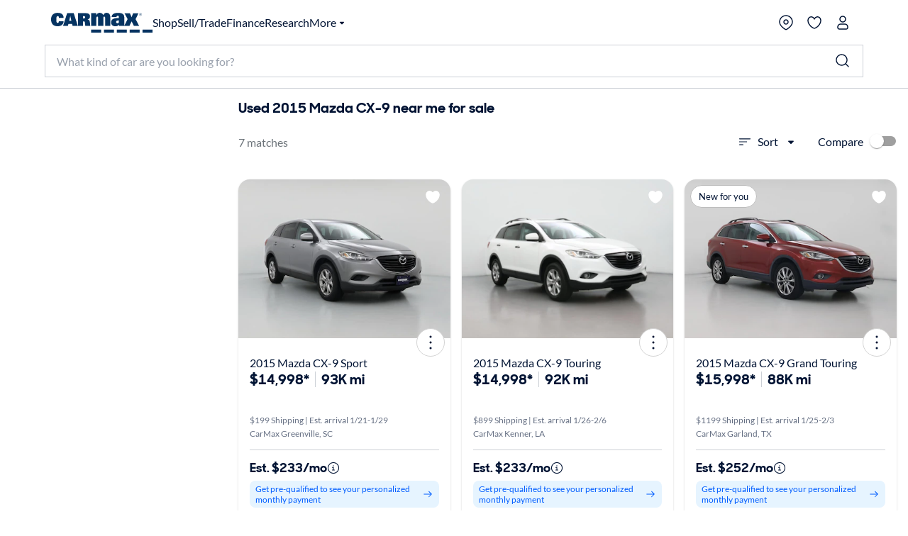

--- FILE ---
content_type: application/javascript
request_url: https://www.carmax.com/kbNC2ny1xBYj/AW/B2dGQTQbHp/D5rYXXQ2S6DrVbaY9u/L0MmXABYBA/STtHa2Bo/LUgB
body_size: 171982
content:
(function(){if(typeof Array.prototype.entries!=='function'){Object.defineProperty(Array.prototype,'entries',{value:function(){var index=0;const array=this;return {next:function(){if(index<array.length){return {value:[index,array[index++]],done:false};}else{return {done:true};}},[Symbol.iterator]:function(){return this;}};},writable:true,configurable:true});}}());(function(){V();xhX();var GB;lmX();var Yt=function(OF){var lL=0;for(var ws=0;ws<OF["length"];ws++){lL=lL+OF["charCodeAt"](ws);}return lL;};var mm=function(){return Mb.apply(this,[pX,arguments]);};var XL=function(){Ig=["\x6c\x65\x6e\x67\x74\x68","\x41\x72\x72\x61\x79","\x63\x6f\x6e\x73\x74\x72\x75\x63\x74\x6f\x72","\x6e\x75\x6d\x62\x65\x72"];};var Ak=function(KV,Cx){return KV in Cx;};var Xk=function(YV,kk){return YV|kk;};var cb=function(){if(GB["Date"]["now"]&&typeof GB["Date"]["now"]()==='number'){return GB["Date"]["now"]();}else{return +new (GB["Date"])();}};var P6=function(dc){return void dc;};var Dk=function(Ek){if(Ek===undefined||Ek==null){return 0;}var Vt=Ek["toLowerCase"]()["replace"](/[^0-9]+/gi,'');return Vt["length"];};var EO=function(){return Zs.apply(this,[PK,arguments]);};var Hc=function(Kt,J6){return Kt^J6;};var hF=function(Qk){return GB["Math"]["floor"](GB["Math"]["random"]()*Qk["length"]);};var Vk=function(CV,YO){return CV===YO;};var Z4=function B4(A6,JJ){'use strict';var st=B4;switch(A6){case df:{var z4=JJ[LI];Sg.push(Tm);if(Vk([Gg()[mO(lt)].call(null,Y9,vY,BF),PL()[Et(x8)].apply(null,[Mt,C6]),Vk(typeof NY()[gV(Yc)],'undefined')?NY()[gV(EV)].apply(null,[QV,IJ,Nx([])]):NY()[gV(E8)](DY,QL,Nx(Nx(WV)))][HJ()[hL(dx)].call(null,gF,sJ,Xx)](z4[PL()[Et(kO)].call(null,s8,PJ)][Gg()[mO(Yc)].call(null,vs,bY,Yc)]),bJ(EV))){Sg.pop();return;}GB[PL()[Et(cc)](IY,Rh)](function(){Sg.push(Ex);var Lt=Nx([]);try{var fF=Sg.length;var JV=Nx(v3);if(Nx(Lt)&&z4[Em(typeof PL()[Et(nc)],'undefined')?PL()[Et(kO)](s8,YF):PL()[Et(vb)](ft,Mh)]&&(z4[PL()[Et(kO)].apply(null,[s8,YF])][I9()[Gh(km)](J9,Nx(Nx(EV)),Lh,Uc,Wt,ht)](Ck()[MO(K9)].call(null,cg,Ax,km,WV,VV,pV))||z4[Vk(typeof PL()[Et(kJ)],'undefined')?PL()[Et(vb)](bc,cx):PL()[Et(kO)](s8,YF)][I9()[Gh(km)](jY,Nx([]),T6,Uc,Wt,ht)](nV()[JF(hb)](CJ,bh,BL,nc)))){Lt=Nx(Nx([]));}}catch(bt){Sg.splice(FJ(fF,EV),Infinity,Ex);z4[PL()[Et(kO)].apply(null,[s8,YF])][PL()[Et(lh)](tO,vt)](new (GB[Em(typeof nV()[JF(S8)],F6([],[][[]]))?nV()[JF(Wg)](lt,NV,vt,n8):nV()[JF(gm)].call(null,sF,sF,r4,b9)])(Ck()[MO(nc)](mV,sx,ht,H6,jY,d6),f6(KQ,[Vk(typeof nV()[JF(bh)],F6([],[][[]]))?nV()[JF(gm)](Xb,Xb,R4,M4):nV()[JF(S8)](Nx({}),T6,C6,Eh),Nx(LI),nV()[JF(J8)](Nx({}),D8,VY,km),Nx(Nx(LI)),Gg()[mO(O8)].apply(null,[K6,Ax,vb]),Nx(LI)])));}if(Nx(Lt)&&Vk(z4[Gg()[mO(K4)](Sc,FF,VV)],nV()[JF(L8)].call(null,Zx,nc,Rm,j8))){Lt=Nx(Nx([]));}if(Lt){z4[PL()[Et(kO)](s8,YF)][PL()[Et(lh)](tO,vt)](new (GB[Em(typeof nV()[JF(Sk)],F6([],[][[]]))?nV()[JF(Wg)].call(null,Nx({}),n8,vt,n8):nV()[JF(gm)](lm,Nx(Nx(EV)),EJ,XV)])(I9()[Gh(Sk)].call(null,Hb,jx,Nx(EV),Kh,bF,sL),f6(KQ,[nV()[JF(S8)](sY,Nx(Nx([])),C6,Eh),Nx(Nx(v3)),nV()[JF(J8)](Tc,q6,VY,km),Nx({}),Gg()[mO(O8)](K6,Ax,CY),Nx(Nx([]))])));}Sg.pop();},WV);Sg.pop();}break;case R:{var Gm=JJ[LI];Sg.push(N6);var wm;return wm=GB[Vk(typeof Ck()[MO(Ax)],F6(HJ()[hL(Mm)].apply(null,[D,n8,jY]),[][[]]))?Ck()[MO(EV)].call(null,mJ,p6,b6,th,Nx(EV),At):Ck()[MO(WV)](sL,ht,Mm,V9,Yc,b9)][wD()[mw(RG)](fl,qn,Cd,lw,Nx(Nx({})))](Gm)[Vk(typeof Gg()[mO(Jw)],F6('',[][[]]))?Gg()[mO(Ax)].call(null,P5,mT,sw):Gg()[mO(Wg)].apply(null,[Rk,GS,fl])](function(BH){return Gm[BH];})[WV],Sg.pop(),wm;}break;case AX:{var zM={};Sg.push(Tw);var cU={};try{var WS=Sg.length;var qq=Nx(v3);var ZM=new (GB[PL()[Et(S8)].call(null,xM,Fb)])(WV,WV)[PL()[Et(kG)].apply(null,[lm,bL])](PL()[Et(vT)](x8,b5));var qD=ZM[Gg()[mO(Q0)](MQ,sY,Xb)](wD()[mw(cS)](Rv,FT,B5,Bv,lv));var Pn=ZM[Gg()[mO(K0)].apply(null,[Xg,Z9,zq])](qD[Gg()[mO(KT)].call(null,Ud,CY,Md)]);var DS=ZM[Gg()[mO(K0)](Xg,Z9,Nx([]))](qD[NY()[gV(kM)](B0,EY,Zd)]);zM=f6(KQ,[NY()[gV(VN)].call(null,Xb,UV,T6),Pn,wD()[mw(lm)].apply(null,[sL,LT,bS,Bv,tH]),DS]);var RN=new (GB[PL()[Et(S8)](xM,Fb)])(WV,WV)[PL()[Et(kG)].apply(null,[lm,bL])](cT()[NS(BF)](wW,rN,Mm,WT,AS));var T9=RN[Gg()[mO(Q0)](MQ,sY,Nx({}))](Vk(typeof wD()[mw(Mm)],F6(HJ()[hL(Mm)](AK,n8,hM),[][[]]))?wD()[mw(sL)].apply(null,[DY,ZG,zU,lw,VV]):wD()[mw(cS)](Rv,FT,B5,CJ,Nx(EV)));var rT=RN[Gg()[mO(K0)](Xg,Z9,Nx(EV))](T9[Gg()[mO(KT)](Ud,CY,cv)]);var A5=RN[Em(typeof Gg()[mO(IS)],F6([],[][[]]))?Gg()[mO(K0)](Xg,Z9,hM):Gg()[mO(Ax)](vT,fS,DY)](T9[Em(typeof NY()[gV(p6)],F6('',[][[]]))?NY()[gV(kM)].call(null,B0,EY,nD):NY()[gV(EV)].apply(null,[gW,N9,Uc])]);cU=f6(KQ,[Gg()[mO(kq)](PV,g5,Nx([])),rT,Gg()[mO(Xd)].apply(null,[gF,sT,Nx({})]),A5]);}finally{Sg.splice(FJ(WS,EV),Infinity,Tw);var KW;return KW=f6(KQ,[NY()[gV(rW)].apply(null,[C5,pJ,fd]),zM[NY()[gV(VN)](Xb,UV,zq)]||null,Gg()[mO(lh)](j6,rW,RT),zM[wD()[mw(lm)].call(null,sL,LT,bS,jY,bh)]||null,HJ()[hL(lt)](fS,sL,j8),cU[Vk(typeof Gg()[mO(wW)],F6('',[][[]]))?Gg()[mO(Ax)](xz,dS,dq):Gg()[mO(kq)](PV,g5,Nx(WV))]||null,NY()[gV(F0)].call(null,C0,pJ,NV),cU[Vk(typeof Gg()[mO(CJ)],F6('',[][[]]))?Gg()[mO(Ax)](Cd,lD,th):Gg()[mO(Xd)].call(null,gF,sT,QH)]||null]),Sg.pop(),KW;}Sg.pop();}break;case pA:{Sg.push(VG);GB[Em(typeof Gg()[mO(nc)],F6([],[][[]]))?Gg()[mO(sY)](jG,cn,Nx(Nx({}))):Gg()[mO(Ax)](CW,kv,Xx)][nV()[JF(cc)].apply(null,[Xb,tH,cz,lw])](NY()[gV(x8)](q6,mM,Nx(Nx([]))),function(z4){return B4.apply(this,[df,arguments]);});Sg.pop();}break;case b3:{Sg.push(Az);var cG=Y0[U9];var k5=HJ()[hL(Mm)].apply(null,[k6,n8,bN]);for(var nw=Y0[C5];mG(nw,cG);nw++){k5+=wq()[dT(sY)].call(null,zS,ll,Mm,Fn);cG++;}Sg.pop();}break;case nQ:{var Wq=JJ[LI];Sg.push(hv);var tM=Wq[Gg()[mO(Wg)](LF,GS,g0)](function(Gm){return B4.apply(this,[R,arguments]);});var rS;return rS=tM[cT()[NS(Ax)].call(null,th,lv,fl,Uc,Lx)](Em(typeof PL()[Et(K9)],F6('',[][[]]))?PL()[Et(Hb)](tl,Mg):PL()[Et(vb)](J5,Uw)),Sg.pop(),rS;}break;case qE:{var tT=JJ[LI];return tT;}break;case H7:{var vw;var rl;var gS;Sg.push(vU);for(vw=WV;mG(vw,JJ[nV()[JF(WV)](nc,qd,gL,J9)]);vw+=EV){gS=JJ[vw];}rl=gS[PL()[Et(hw)](Fn,BL)]();if(GB[Gg()[mO(H6)](Rb,hq,zq)].bmak[nV()[JF(mW)](vb,s8,bW,q6)][rl]){GB[Gg()[mO(H6)].apply(null,[Rb,hq,dq])].bmak[nV()[JF(mW)](Nx(WV),Lh,bW,q6)][rl].apply(GB[Gg()[mO(H6)](Rb,hq,Nx([]))].bmak[nV()[JF(mW)](Eh,Ax,bW,q6)],gS);}Sg.pop();}break;case Zf:{var XH=JJ[LI];Sg.push(YH);var XG=HJ()[hL(Mm)](UY,n8,Nx(Nx({})));var JG=PL()[Et(D5)].apply(null,[Sk,OH]);var YS=WV;var El=XH[I9()[Gh(V9)](Tl,km,fl,Cv,ED,T6)]();while(mG(YS,El[Em(typeof nV()[JF(lw)],F6('',[][[]]))?nV()[JF(WV)](jx,qd,Qh,J9):nV()[JF(gm)](lv,ht,HU,jv)])){if(Wn(JG[Em(typeof HJ()[hL(pz)],F6([],[][[]]))?HJ()[hL(dx)](jF,sJ,lm):HJ()[hL(TD)](AS,fq,H6)](El[Gg()[mO(sL)].apply(null,[fw,Nd,p6])](YS)),WV)||Wn(JG[HJ()[hL(dx)](jF,sJ,C5)](El[Gg()[mO(sL)](fw,Nd,mV)](F6(YS,EV))),WV)){XG+=EV;}else{XG+=WV;}YS=F6(YS,n8);}var gN;return Sg.pop(),gN=XG,gN;}break;case ZX:{Sg.push(IG);var IU=GB[Gg()[mO(H6)].apply(null,[fm,hq,DY])][nV()[JF(cc)](km,cS,xm,lw)]?EV:WV;var Ml=GB[Gg()[mO(H6)](fm,hq,Zx)][HJ()[hL(Cv)].call(null,ZF,BF,j8)]?EV:WV;var Lq=GB[Vk(typeof Gg()[mO(vY)],'undefined')?Gg()[mO(Ax)](T0,bD,Nx([])):Gg()[mO(H6)](fm,hq,V9)][PL()[Et(cn)](Zx,Jc)]?EV:WV;var WH=GB[Vk(typeof Gg()[mO(sv)],F6([],[][[]]))?Gg()[mO(Ax)](r4,WU,Nx(Nx([]))):Gg()[mO(H6)](fm,hq,kM)][PL()[Et(tl)].call(null,NV,CO)]?EV:WV;var BM=GB[Gg()[mO(H6)](fm,hq,ht)][wD()[mw(IY)](Zx,LY,WG,bh,Nx(Nx(WV)))]?EV:WV;var TS=GB[Gg()[mO(H6)].apply(null,[fm,hq,Zd])][cT()[NS(K9)](n8,Sk,km,mV,LY)]?EV:WV;var YG=GB[Vk(typeof Gg()[mO(Uq)],F6('',[][[]]))?Gg()[mO(Ax)](nl,H6,sw):Gg()[mO(H6)].apply(null,[fm,hq,Bv])][NY()[gV(pq)].apply(null,[jv,Rg,s8])]?EV:WV;var Tn=GB[Gg()[mO(H6)].apply(null,[fm,hq,NV])][HJ()[hL(g5)](vk,Md,Mm)]?EV:WV;var d9=GB[Gg()[mO(H6)](fm,hq,hM)][NY()[gV(D8)].apply(null,[HM,zc,Yc])]?EV:WV;var Bn=GB[Em(typeof NY()[gV(sx)],F6('',[][[]]))?NY()[gV(S8)].apply(null,[ZW,Z6,nc]):NY()[gV(EV)].call(null,PD,rD,dq)][Em(typeof nV()[JF(QH)],'undefined')?nV()[JF(sL)].apply(null,[Nx(Nx([])),Zd,fb,T6]):nV()[JF(gm)](TG,Zd,c0,K5)].bind?EV:EA[NY()[gV(Yc)].apply(null,[cc,YJ,nd])]();var qN=GB[Em(typeof Gg()[mO(nl)],F6('',[][[]]))?Gg()[mO(H6)](fm,hq,H6):Gg()[mO(Ax)](Yn,Uc,kO)][Em(typeof PL()[Et(J9)],F6('',[][[]]))?PL()[Et(O0)](bN,n6):PL()[Et(vb)](pM,Dv)]?EV:WV;var Qd=GB[Vk(typeof Gg()[mO(mW)],'undefined')?Gg()[mO(Ax)](DU,Xl,nd):Gg()[mO(H6)].apply(null,[fm,hq,ht])][Vk(typeof PL()[Et(fl)],'undefined')?PL()[Et(vb)](sT,z9):PL()[Et(lG)](BF,OV)]?EV:WV;var xU;var Dn;try{var US=Sg.length;var sW=Nx(Nx(LI));xU=GB[Gg()[mO(H6)](fm,hq,EV)][NY()[gV(tl)](L5,wJ,cS)]?EV:EA[NY()[gV(Yc)].apply(null,[cc,YJ,Md])]();}catch(PU){Sg.splice(FJ(US,EV),Infinity,IG);xU=WV;}try{var ml=Sg.length;var BG=Nx([]);Dn=GB[Gg()[mO(H6)](fm,hq,zq)][PL()[Et(z5)](WG,fb)]?EV:WV;}catch(Nq){Sg.splice(FJ(ml,EV),Infinity,IG);Dn=WV;}var rM;return rM=F6(F6(F6(F6(F6(F6(F6(F6(F6(F6(F6(F6(F6(IU,UW(Ml,EV)),UW(Lq,n8)),UW(WH,TD)),UW(BM,fl)),UW(TS,Ax)),UW(YG,Mm)),UW(Tn,ht)),UW(xU,sL)),UW(Dn,EA[PL()[Et(B0)](EV,IF)]())),UW(d9,EA[Em(typeof nV()[JF(pq)],'undefined')?nV()[JF(U9)](Nx(Nx({})),lv,dJ,CJ):nV()[JF(gm)](lt,Nx(Nx(WV)),kG,bv)]())),UW(Bn,T6)),UW(qN,Y0[Zx])),UW(Qd,H6)),Sg.pop(),rM;}break;case zA:{var mN=JJ[LI];var fz=JJ[v3];Sg.push(C0);var Jv=xD(null,mN)?null:EN(Gg()[mO(km)](Gv,WG,Nx({})),typeof GB[Vk(typeof NY()[gV(wW)],F6('',[][[]]))?NY()[gV(EV)].apply(null,[Dv,xW,bN]):NY()[gV(H6)](WG,bl,CY)])&&mN[GB[NY()[gV(H6)](WG,bl,D8)][NY()[gV(BF)](sY,gG,dq)]]||mN[NY()[gV(cS)].call(null,D8,Mv,RG)];if(EN(null,Jv)){var Qn,mH,Zl,Xz,RD=[],fW=Nx(WV),hU=Nx(EV);try{var Td=Sg.length;var ND=Nx(v3);if(Zl=(Jv=Jv.call(mN))[Gg()[mO(Xb)](Hl,zq,Nx(Nx(WV)))],Vk(WV,fz)){if(Em(GB[Ck()[MO(WV)](sL,VU,Mm,Nx({}),Zx,MU)](Jv),Jv)){ND=Nx(Nx(v3));return;}fW=Nx(Y0[nD]);}else for(;Nx(fW=(Qn=Zl.call(Jv))[nV()[JF(lm)](Nx(WV),xT,X6,sF)])&&(RD[HJ()[hL(WV)].apply(null,[qt,IS,cS])](Qn[Gg()[mO(nD)].apply(null,[gg,sL,lm])]),Em(RD[nV()[JF(WV)](ht,Md,bx,J9)],fz));fW=Nx(WV));}catch(qG){hU=Nx(WV),mH=qG;}finally{Sg.splice(FJ(Td,EV),Infinity,C0);try{var zG=Sg.length;var p0=Nx(v3);if(Nx(fW)&&EN(null,Jv[HJ()[hL(nc)].call(null,wH,J9,nc)])&&(Xz=Jv[Em(typeof HJ()[hL(nD)],F6('',[][[]]))?HJ()[hL(nc)](wH,J9,Mt):HJ()[hL(TD)].apply(null,[fU,QW,kM])](),Em(GB[Ck()[MO(WV)](sL,Yc,Mm,sw,Nx(WV),MU)](Xz),Xz))){p0=Nx(Nx({}));return;}}finally{Sg.splice(FJ(zG,EV),Infinity,C0);if(p0){Sg.pop();}if(hU)throw mH;}if(ND){Sg.pop();}}var tv;return Sg.pop(),tv=RD,tv;}Sg.pop();}break;case NC:{Sg.push(LG);GB[PL()[Et(cc)](IY,zx)](function(){return B4.apply(this,[b3,arguments]);},BU);Sg.pop();}break;case I2:{var Ad=JJ[LI];Sg.push(vU);if(GB[nV()[JF(T6)](cS,K9,j9,BS)][PL()[Et(sF)](Wg,v9)](Ad)){var sq;return Sg.pop(),sq=Ad,sq;}Sg.pop();}break;case kR:{var Vl=JJ[LI];var JD=JJ[v3];Sg.push(vb);var Vn=xD(null,Vl)?null:EN(Gg()[mO(km)].call(null,sJ,WG,cv),typeof GB[NY()[gV(H6)].call(null,WG,wN,dq)])&&Vl[GB[Em(typeof NY()[gV(xT)],'undefined')?NY()[gV(H6)].call(null,WG,wN,Tc):NY()[gV(EV)](q5,QT,V9)][NY()[gV(BF)].apply(null,[sY,WT,sx])]]||Vl[NY()[gV(cS)].apply(null,[D8,Ul,Eh])];if(EN(null,Vn)){var Fv,gl,Tv,dM,I0=[],VW=Nx(WV),UM=Nx(EV);try{var kW=Sg.length;var H9=Nx(Nx(LI));if(Tv=(Vn=Vn.call(Vl))[Gg()[mO(Xb)](HS,zq,K0)],Vk(WV,JD)){if(Em(GB[Vk(typeof Ck()[MO(V9)],F6([],[][[]]))?Ck()[MO(EV)](RM,Tc,Rq,Uq,tH,LT):Ck()[MO(WV)].apply(null,[sL,Tc,Mm,kO,xT,KT])](Vn),Vn)){H9=Nx(LI);return;}VW=Nx(EV);}else for(;Nx(VW=(Fv=Tv.call(Vn))[nV()[JF(lm)].call(null,Nx([]),IY,Cn,sF)])&&(I0[HJ()[hL(WV)].call(null,Xw,IS,nd)](Fv[Gg()[mO(nD)](IG,sL,qd)]),Em(I0[Em(typeof nV()[JF(Zd)],F6([],[][[]]))?nV()[JF(WV)](KT,dq,IW,J9):nV()[JF(gm)].call(null,Nx(Nx(WV)),VV,Zw,nD)],JD));VW=Nx(EA[Em(typeof NY()[gV(dx)],'undefined')?NY()[gV(Yc)](cc,bw,QH):NY()[gV(EV)](xq,jG,U9)]()));}catch(nT){UM=Nx(Y0[C5]),gl=nT;}finally{Sg.splice(FJ(kW,EV),Infinity,vb);try{var R0=Sg.length;var W5=Nx([]);if(Nx(VW)&&EN(null,Vn[Vk(typeof HJ()[hL(Vw)],F6([],[][[]]))?HJ()[hL(TD)](Bw,gz,g0):HJ()[hL(nc)](nH,J9,Nx({}))])&&(dM=Vn[HJ()[hL(nc)](nH,J9,Nx({}))](),Em(GB[Ck()[MO(WV)](sL,H6,Mm,tH,Nx(EV),KT)](dM),dM))){W5=Nx(Nx([]));return;}}finally{Sg.splice(FJ(R0,EV),Infinity,vb);if(W5){Sg.pop();}if(UM)throw gl;}if(H9){Sg.pop();}}var pN;return Sg.pop(),pN=I0,pN;}Sg.pop();}break;case pK:{Sg.push(Ow);try{var bG=Sg.length;var Sw=Nx([]);var VS=F6(F6(F6(F6(F6(F6(F6(F6(F6(F6(F6(F6(F6(F6(F6(F6(F6(F6(F6(F6(F6(F6(F6(F6(GB[Em(typeof PL()[Et(Qw)],'undefined')?PL()[Et(Fn)].call(null,Md,xF):PL()[Et(vb)].apply(null,[S9,PD])](GB[Vk(typeof PL()[Et(ht)],'undefined')?PL()[Et(vb)](vM,PS):PL()[Et(Lh)](tH,tY)][cT()[NS(Uq)](Nx(Nx(EV)),WV,T6,Xx,sO)]),UW(GB[PL()[Et(Fn)](Md,xF)](GB[PL()[Et(Lh)](tH,tY)][Gg()[mO(tl)](L9,kw,nD)]),EV)),UW(GB[PL()[Et(Fn)].apply(null,[Md,xF])](GB[PL()[Et(Lh)].apply(null,[tH,tY])][nV()[JF(BS)].call(null,jx,Q0,FV,jx)]),Y0[wW])),UW(GB[Em(typeof PL()[Et(wW)],'undefined')?PL()[Et(Fn)](Md,xF):PL()[Et(vb)](MD,nS)](GB[PL()[Et(Lh)].call(null,tH,tY)][Gg()[mO(L8)].call(null,BL,jv,IY)]),TD)),UW(GB[PL()[Et(Fn)](Md,xF)](GB[Gg()[mO(T6)].apply(null,[p4,Bv,dq])][wD()[mw(Md)].call(null,fl,gg,vb,q6,kO)]),fl)),UW(GB[PL()[Et(Fn)].apply(null,[Md,xF])](GB[PL()[Et(Lh)].apply(null,[tH,tY])][HJ()[hL(Qw)](q8,V9,q6)]),Ax)),UW(GB[PL()[Et(Fn)](Md,xF)](GB[PL()[Et(Lh)].call(null,tH,tY)][HJ()[hL(C0)](C6,g5,hM)]),Mm)),UW(GB[PL()[Et(Fn)].apply(null,[Md,xF])](GB[PL()[Et(Lh)].call(null,tH,tY)][Em(typeof Gg()[mO(cc)],F6([],[][[]]))?Gg()[mO(TG)](D4,ll,Nx(Nx(WV))):Gg()[mO(Ax)].call(null,M9,SM,BF)]),ht)),UW(GB[Em(typeof PL()[Et(VV)],F6([],[][[]]))?PL()[Et(Fn)](Md,xF):PL()[Et(vb)].apply(null,[Pw,JN])](GB[PL()[Et(Lh)](tH,tY)][PL()[Et(nd)](G9,WL)]),sL)),UW(GB[PL()[Et(Fn)](Md,xF)](GB[Em(typeof PL()[Et(CY)],'undefined')?PL()[Et(Lh)](tH,tY):PL()[Et(vb)].call(null,pz,Dl)][nV()[JF(FF)].apply(null,[Mm,T0,Sh,ht])]),gm)),UW(GB[PL()[Et(Fn)].call(null,Md,xF)](GB[PL()[Et(Lh)](tH,tY)][Gg()[mO(O0)].call(null,wx,gm,bN)]),jx)),UW(GB[PL()[Et(Fn)].call(null,Md,xF)](GB[Vk(typeof PL()[Et(t5)],F6([],[][[]]))?PL()[Et(vb)](ZN,ww):PL()[Et(Lh)](tH,tY)][nV()[JF(rN)].call(null,rn,cv,Y9,bN)]),T6)),UW(GB[PL()[Et(Fn)](Md,xF)](GB[PL()[Et(Lh)](tH,tY)][Gg()[mO(lG)](vk,cv,Nx(Nx([])))]),sY)),UW(GB[PL()[Et(Fn)].apply(null,[Md,xF])](GB[PL()[Et(Lh)](tH,tY)][Gg()[mO(B0)].call(null,B6,WT,Nx({}))]),Y0[Fn])),UW(GB[PL()[Et(Fn)].call(null,Md,xF)](GB[PL()[Et(Lh)].call(null,tH,tY)][PL()[Et(pz)].apply(null,[sv,px])]),vb)),UW(GB[PL()[Et(Fn)].apply(null,[Md,xF])](GB[PL()[Et(Lh)](tH,tY)][Vk(typeof nV()[JF(IY)],F6('',[][[]]))?nV()[JF(gm)](Mm,kM,w5,Yn):nV()[JF(Ed)].call(null,xT,mn,zg,nl)]),RG)),UW(GB[PL()[Et(Fn)].apply(null,[Md,xF])](GB[PL()[Et(Lh)].call(null,tH,tY)][HJ()[hL(BS)].apply(null,[xJ,D8,TG])]),jH)),UW(GB[PL()[Et(Fn)].apply(null,[Md,xF])](GB[PL()[Et(Lh)].call(null,tH,tY)][Vk(typeof HJ()[hL(K9)],'undefined')?HJ()[hL(TD)](sY,hS,VU):HJ()[hL(FF)].apply(null,[Ct,cS,Nx(Nx([]))])]),km)),UW(GB[Vk(typeof PL()[Et(bh)],F6('',[][[]]))?PL()[Et(vb)](kq,lt):PL()[Et(Fn)](Md,xF)](GB[PL()[Et(Lh)].apply(null,[tH,tY])][Vk(typeof nV()[JF(L8)],F6('',[][[]]))?nV()[JF(gm)](Nx(Nx(EV)),Nx(EV),L8,Qq):nV()[JF(GD)](Nx(Nx(WV)),jH,BL,vb)]),nD)),UW(GB[Em(typeof PL()[Et(Ew)],'undefined')?PL()[Et(Fn)](Md,xF):PL()[Et(vb)].apply(null,[SU,Ol])](GB[PL()[Et(Lh)](tH,tY)][NY()[gV(VV)](H5,vh,ht)]),C5)),UW(GB[PL()[Et(Fn)](Md,xF)](GB[PL()[Et(Lh)].call(null,tH,tY)][HJ()[hL(rN)](RF,jv,C5)]),lv)),UW(GB[PL()[Et(Fn)](Md,xF)](GB[PL()[Et(Lh)].call(null,tH,tY)][Em(typeof PL()[Et(T0)],'undefined')?PL()[Et(Cv)].apply(null,[HM,tJ]):PL()[Et(vb)](sG,vS)]),EA[NY()[gV(Uc)](ll,SV,cv)]())),UW(GB[PL()[Et(Fn)](Md,xF)](GB[Em(typeof PL()[Et(sx)],F6('',[][[]]))?PL()[Et(Lh)].call(null,tH,tY):PL()[Et(vb)].apply(null,[bn,nU])][I9()[Gh(jY)].call(null,gm,sx,D8,zW,VL,Zx)]),Zx)),UW(GB[Vk(typeof PL()[Et(q6)],F6('',[][[]]))?PL()[Et(vb)](cz,q6):PL()[Et(Fn)](Md,xF)](GB[Vk(typeof nV()[JF(mW)],F6([],[][[]]))?nV()[JF(gm)](Fz,Nx(EV),x5,Jn):nV()[JF(C5)].call(null,Nx(Nx([])),Nx({}),RJ,Fn)][HJ()[hL(T6)](Eq,lw,Mm)]),Sk)),UW(GB[PL()[Et(Fn)](Md,xF)](GB[Gg()[mO(T6)].apply(null,[p4,Bv,s8])][Vk(typeof PL()[Et(lG)],F6([],[][[]]))?PL()[Et(vb)](Ql,GU):PL()[Et(g5)](Uc,Sx)]),QH));var Rl;return Sg.pop(),Rl=VS,Rl;}catch(hG){Sg.splice(FJ(bG,EV),Infinity,Ow);var sz;return Sg.pop(),sz=Y0[C5],sz;}Sg.pop();}break;case nI:{Sg.push(Rv);throw new (GB[HJ()[hL(jH)].call(null,S0,Uq,Lh)])(HJ()[hL(Yc)](cN,C0,Nx(WV)));}break;case KA:{Sg.push(cq);if(Nx(Ak(Vk(typeof NY()[gV(jY)],'undefined')?NY()[gV(EV)](Al,m5,Xb):NY()[gV(IS)](qS,WY,Hb),GB[PL()[Et(Lh)](tH,Qx)]))){var xl;return Sg.pop(),xl=null,xl;}var kH=GB[PL()[Et(Lh)].call(null,tH,Qx)][Vk(typeof NY()[gV(DY)],'undefined')?NY()[gV(EV)](Hq,vl,Nx(Nx([]))):NY()[gV(IS)].apply(null,[qS,WY,Nx(Nx(EV))])];var TT=kH[PL()[Et(Wg)](Uq,vd)];var wv=kH[wD()[mw(jY)].call(null,TD,w0,TW,Mt,lm)];var YD=kH[Vk(typeof PL()[Et(j8)],F6([],[][[]]))?PL()[Et(vb)](rU,vS):PL()[Et(T0)](sw,Om)];var zD;return zD=[TT,Vk(wv,Y0[C5])?Y0[C5]:Qv(wv,WV)?bJ(EV):bJ(n8),YD||Gg()[mO(V0)](V8,J8,fd)],Sg.pop(),zD;}break;case g7:{var ZH=JJ[LI];Sg.push(TW);if(GB[nV()[JF(T6)].apply(null,[kG,fd,x5,BS])][Vk(typeof PL()[Et(Tl)],F6('',[][[]]))?PL()[Et(vb)](Tl,Kh):PL()[Et(sF)](Wg,Xt)](ZH)){var tn;return Sg.pop(),tn=ZH,tn;}Sg.pop();}break;case tQ:{var Bq=JJ[LI];var Yd=JJ[v3];Sg.push(Hb);if(xD(Yd,null)||Qv(Yd,Bq[nV()[JF(WV)].apply(null,[Vw,sF,Ev,J9])]))Yd=Bq[nV()[JF(WV)].apply(null,[Nx(Nx([])),Nx(Nx(EV)),Ev,J9])];for(var E5=WV,gD=new (GB[Vk(typeof nV()[JF(Xb)],F6('',[][[]]))?nV()[JF(gm)].call(null,Ax,Nx(EV),OG,T0):nV()[JF(T6)](K0,Md,Pl,BS)])(Yd);mG(E5,Yd);E5++)gD[E5]=Bq[E5];var Ez;return Sg.pop(),Ez=gD,Ez;}break;}};var gM=function(){KD=["\x6c\x65\x6e\x67\x74\x68","\x41\x72\x72\x61\x79","\x63\x6f\x6e\x73\x74\x72\x75\x63\x74\x6f\x72","\x6e\x75\x6d\x62\x65\x72"];};var mU=function(){return Zs.apply(this,[Ip,arguments]);};var AG=function(dH,DH){return dH/DH;};var gT=function(Hv){var wd=Hv[0]-Hv[1];var gn=Hv[2]-Hv[3];var ln=Hv[4]-Hv[5];var nq=GB["Math"]["sqrt"](wd*wd+gn*gn+ln*ln);return GB["Math"]["floor"](nq);};var FJ=function(Kn,sH){return Kn-sH;};var Qz=function(Fw){var Sv=['text','search','url','email','tel','number'];Fw=Fw["toLowerCase"]();if(Sv["indexOf"](Fw)!==-1)return 0;else if(Fw==='password')return 1;else return 2;};var Gl=function(){return Zs.apply(this,[lA,arguments]);};var F6=function(CD,WN){return CD+WN;};var AU=function(gH,cH){return gH<=cH;};var rz=function(Vz,XN){return Vz instanceof XN;};var xN=function(){n5=["\x6c\x65\x6e\x67\x74\x68","\x41\x72\x72\x61\x79","\x63\x6f\x6e\x73\x74\x72\x75\x63\x74\x6f\x72","\x6e\x75\x6d\x62\x65\x72"];};var qH=function(MS,nG){return MS%nG;};var ON=function(JT){if(JT===undefined||JT==null){return 0;}var zw=JT["toLowerCase"]()["replace"](/[^a-z]+/gi,'');return zw["length"];};var gd=function(){return ["\x6c\x65\x6e\x67\x74\x68","\x41\x72\x72\x61\x79","\x63\x6f\x6e\x73\x74\x72\x75\x63\x74\x6f\x72","\x6e\x75\x6d\x62\x65\x72"];};function xhX(){v3=+ ! +[],z3=+ ! +[]+! +[]+! +[]+! +[]+! +[],tA=[+ ! +[]]+[+[]]-+ ! +[],hR=[+ ! +[]]+[+[]]-+ ! +[]-+ ! +[],MK=! +[]+! +[],AX=+ ! +[]+! +[]+! +[]+! +[]+! +[]+! +[]+! +[],qA=! +[]+! +[]+! +[]+! +[],LI=+[],ls=+ ! +[]+! +[]+! +[],XB=[+ ! +[]]+[+[]]-[],Hf=+ ! +[]+! +[]+! +[]+! +[]+! +[]+! +[];}var QG=function xv(lT,Zn){'use strict';var ZS=xv;switch(lT){case AX:{Sg.push(IT);throw new (GB[HJ()[hL(jH)](BU,Uq,tH)])(PL()[Et(fd)](wW,Gx));}break;case XQ:{var XS=Zn[LI];Sg.push(SH);if(Em(typeof GB[NY()[gV(H6)](WG,gJ,nd)],Gg()[mO(km)].call(null,FS,WG,sL))&&EN(XS[GB[Em(typeof NY()[gV(th)],F6('',[][[]]))?NY()[gV(H6)].apply(null,[WG,gJ,VV]):NY()[gV(EV)].apply(null,[RG,Yn,Nx(Nx(EV))])][NY()[gV(BF)](sY,Hl,g0)]],null)||EN(XS[NY()[gV(cS)].apply(null,[D8,W4,Yc])],null)){var kd;return kd=GB[nV()[JF(T6)].call(null,Uq,kG,SN,BS)][cT()[NS(sw)].call(null,tH,Bl,fl,kM,Rd)](XS),Sg.pop(),kd;}Sg.pop();}break;case BX:{var kn=Zn[LI];var j0=Zn[v3];Sg.push(jn);if(xD(j0,null)||Qv(j0,kn[nV()[JF(WV)](Nx(WV),cv,MY,J9)]))j0=kn[nV()[JF(WV)](mV,IY,MY,J9)];for(var Av=WV,pW=new (GB[nV()[JF(T6)].apply(null,[EV,Nx(Nx({})),Pw,BS])])(j0);mG(Av,j0);Av++)pW[Av]=kn[Av];var jq;return Sg.pop(),jq=pW,jq;}break;case XB:{var Cq=Zn[LI];Sg.push(Ow);var G5=Vk(typeof HJ()[hL(V9)],F6('',[][[]]))?HJ()[hL(TD)].apply(null,[jM,U5,Jw]):HJ()[hL(Mm)](R6,n8,DY);var w9=HJ()[hL(Mm)](R6,n8,nD);var tU=NY()[gV(Vw)].apply(null,[kJ,q0,Nx(EV)]);var T5=[];try{var sd=Sg.length;var KN=Nx({});try{G5=Cq[PL()[Et(mV)](qd,X9)];}catch(gw){Sg.splice(FJ(sd,EV),Infinity,Ow);if(gw[PL()[Et(sY)](rN,AY)][nV()[JF(Yc)].call(null,VU,Nx(Nx(WV)),rm,lt)](tU)){G5=NY()[gV(mn)](sx,wg,NV);}}var zT=GB[Gg()[mO(T6)](p4,Bv,Nx(Nx([])))][Em(typeof nV()[JF(j8)],F6([],[][[]]))?nV()[JF(Lh)](nd,zq,fY,wW):nV()[JF(gm)](Zx,Lh,Yl,q5)](qv(GB[Em(typeof Gg()[mO(K0)],F6('',[][[]]))?Gg()[mO(T6)].apply(null,[p4,Bv,mn]):Gg()[mO(Ax)](E0,jw,lw)][wq()[dT(sY)](QO,ll,Mm,dx)](),BU))[Em(typeof wD()[mw(BF)],'undefined')?wD()[mw(vb)](sL,dJ,GD,RT,U9):wD()[mw(sL)](OU,K9,bS,T0,jx)]();Cq[Em(typeof PL()[Et(Xx)],F6([],[][[]]))?PL()[Et(mV)](qd,X9):PL()[Et(vb)](EG,K4)]=zT;w9=Em(Cq[PL()[Et(mV)](qd,X9)],zT);T5=[f6(KQ,[Gg()[mO(jH)](lY,U9,nd),G5]),f6(KQ,[HJ()[hL(ht)].call(null,F9,K4,jY),SS(w9,EV)[wD()[mw(vb)].apply(null,[sL,dJ,GD,vT,fd])]()])];var UN;return Sg.pop(),UN=T5,UN;}catch(Il){Sg.splice(FJ(sd,EV),Infinity,Ow);T5=[f6(KQ,[Vk(typeof Gg()[mO(kM)],F6([],[][[]]))?Gg()[mO(Ax)].call(null,SM,lW,BF):Gg()[mO(jH)](lY,U9,Md),G5]),f6(KQ,[HJ()[hL(ht)].call(null,F9,K4,lv),w9])];}var Jl;return Sg.pop(),Jl=T5,Jl;}break;case v3:{var vv=Zn[LI];Sg.push(Nl);var In=PL()[Et(RT)].apply(null,[lh,QU]);var BD=PL()[Et(RT)](lh,QU);var CG=new (GB[Vk(typeof PL()[Et(bh)],F6('',[][[]]))?PL()[Et(vb)](mn,f5):PL()[Et(Jw)].apply(null,[kO,dY])])(new (GB[PL()[Et(Jw)](kO,dY)])(HJ()[hL(vT)].apply(null,[vs,BS,cS])));try{var Z5=Sg.length;var H0=Nx(Nx(LI));if(Nx(Nx(GB[Gg()[mO(H6)].call(null,gk,hq,Nx(Nx(WV)))][Vk(typeof Ck()[MO(nD)],'undefined')?Ck()[MO(EV)](HS,CJ,fD,Nx(Nx(EV)),sL,Xx):Ck()[MO(WV)].apply(null,[sL,nc,Mm,xT,cS,Tq])]))&&Nx(Nx(GB[Gg()[mO(H6)](gk,hq,VU)][Ck()[MO(WV)](sL,Fz,Mm,rn,D8,Tq)][Gg()[mO(Vw)].apply(null,[NM,Tl,Nx(EV)])]))){var wS=GB[Ck()[MO(WV)](sL,p6,Mm,VV,RG,Tq)][Gg()[mO(Vw)].call(null,NM,Tl,rn)](GB[PL()[Et(Yc)](Q0,pv)][Vk(typeof nV()[JF(DY)],F6([],[][[]]))?nV()[JF(gm)].call(null,sF,jH,Hl,ll):nV()[JF(sL)](nc,C5,J0,T6)],Ck()[MO(rn)].apply(null,[MU,cv,H6,dq,Nx(Nx(WV)),KS]));if(wS){In=CG[PL()[Et(q6)].apply(null,[dx,D0])](wS[Gg()[mO(jH)](wF,U9,qd)][wD()[mw(vb)](sL,F5,GD,tH,tH)]());}}BD=Em(GB[Gg()[mO(H6)].call(null,gk,hq,CY)],vv);}catch(ZD){Sg.splice(FJ(Z5,EV),Infinity,Nl);In=PL()[Et(zq)](Sn,EH);BD=PL()[Et(zq)](Sn,EH);}var PM=F6(In,UW(BD,Y0[nD]))[Vk(typeof wD()[mw(wW)],F6(HJ()[hL(Mm)].call(null,MQ,n8,RG),[][[]]))?wD()[mw(sL)].apply(null,[S0,Gd,PT,gm,Nx(EV)]):wD()[mw(vb)].apply(null,[sL,F5,GD,TD,qd])]();var On;return Sg.pop(),On=PM,On;}break;case OX:{Sg.push(NT);var Fq=GB[Ck()[MO(WV)](sL,H6,Mm,lw,Nx(EV),FD)][NY()[gV(bN)](cn,S4,vb)]?GB[Vk(typeof Ck()[MO(gm)],'undefined')?Ck()[MO(EV)](Kl,EV,rw,Nx(Nx([])),KT,m0):Ck()[MO(WV)].apply(null,[sL,km,Mm,T6,WV,FD])][wD()[mw(RG)].call(null,fl,QM,Cd,Tl,T0)](GB[Em(typeof Ck()[MO(n8)],F6(HJ()[hL(Mm)](LE,n8,Nx(Nx([]))),[][[]]))?Ck()[MO(WV)](sL,Zd,Mm,Nx(Nx(EV)),nd,FD):Ck()[MO(EV)].call(null,PW,Uc,mv,nd,RT,qS)][NY()[gV(bN)](cn,S4,dx)](GB[PL()[Et(Lh)].apply(null,[tH,d8])]))[cT()[NS(Ax)](DY,lv,fl,U9,YF)](PL()[Et(Hb)](tl,zc)):HJ()[hL(Mm)].apply(null,[LE,n8,Zx]);var bM;return Sg.pop(),bM=Fq,bM;}break;case nI:{Sg.push(Yn);var Jd=PL()[Et(RT)](lh,q9);try{var nv=Sg.length;var N0=Nx([]);if(GB[Vk(typeof PL()[Et(sL)],F6([],[][[]]))?PL()[Et(vb)](An,cD):PL()[Et(Lh)](tH,WY)]&&GB[Em(typeof PL()[Et(KT)],F6('',[][[]]))?PL()[Et(Lh)](tH,WY):PL()[Et(vb)](hn,OS)][Vk(typeof NY()[gV(kM)],F6([],[][[]]))?NY()[gV(EV)].call(null,KS,M4,lm):NY()[gV(IS)](qS,xg,Hb)]&&GB[PL()[Et(Lh)].apply(null,[tH,WY])][NY()[gV(IS)].call(null,qS,xg,Nx([]))][Vk(typeof wD()[mw(lv)],F6(HJ()[hL(Mm)](lC,n8,WV),[][[]]))?wD()[mw(sL)](H5,sY,zl,lw,Md):wD()[mw(jY)](TD,QS,TW,HM,ht)]){var RU=GB[Vk(typeof PL()[Et(K0)],F6('',[][[]]))?PL()[Et(vb)].call(null,NN,sD):PL()[Et(Lh)].call(null,tH,WY)][NY()[gV(IS)](qS,xg,tH)][wD()[mw(jY)].apply(null,[TD,QS,TW,vb,NV])][wD()[mw(vb)](sL,YW,GD,jx,Nx({}))]();var JW;return Sg.pop(),JW=RU,JW;}else{var UD;return Sg.pop(),UD=Jd,UD;}}catch(gU){Sg.splice(FJ(nv,EV),Infinity,Yn);var Cw;return Sg.pop(),Cw=Jd,Cw;}Sg.pop();}break;case tA:{Sg.push(lq);var d0=PL()[Et(RT)](lh,Rz);try{var TN=Sg.length;var bz=Nx([]);if(GB[PL()[Et(Lh)].call(null,tH,n9)][Vk(typeof NY()[gV(K9)],'undefined')?NY()[gV(EV)].apply(null,[YW,IS,Nx(Nx(WV))]):NY()[gV(Mt)](n8,jT,sF)]&&GB[PL()[Et(Lh)].apply(null,[tH,n9])][NY()[gV(Mt)](n8,jT,sw)][WV]&&GB[PL()[Et(Lh)].apply(null,[tH,n9])][Vk(typeof NY()[gV(jx)],'undefined')?NY()[gV(EV)].apply(null,[S9,Bd,Fz]):NY()[gV(Mt)](n8,jT,Nx(Nx([])))][WV][WV]&&GB[PL()[Et(Lh)](tH,n9)][Em(typeof NY()[gV(gm)],F6('',[][[]]))?NY()[gV(Mt)](n8,jT,nd):NY()[gV(EV)](FM,Bl,wW)][WV][WV][I9()[Gh(jH)](K0,RG,Nx(WV),vb,L0,H6)]){var ld=Vk(GB[PL()[Et(Lh)](tH,n9)][Em(typeof NY()[gV(Zx)],F6([],[][[]]))?NY()[gV(Mt)](n8,jT,U9):NY()[gV(EV)].apply(null,[Wl,G0,kM])][EA[NY()[gV(Yc)].apply(null,[cc,Fx,WV])]()][WV][Em(typeof I9()[Gh(Zx)],F6(HJ()[hL(Mm)](cK,n8,dx),[][[]]))?I9()[Gh(jH)](jY,kJ,TG,vb,L0,H6):I9()[Gh(C5)].call(null,D8,th,cv,AT,cM,GN)],GB[PL()[Et(Lh)](tH,n9)][NY()[gV(Mt)](n8,jT,KT)][WV]);var GT=ld?Gg()[mO(ht)].call(null,YT,mD,K9):nV()[JF(Mm)].call(null,Nx([]),Nx(EV),f0,hM);var rG;return Sg.pop(),rG=GT,rG;}else{var nM;return Sg.pop(),nM=d0,nM;}}catch(wG){Sg.splice(FJ(TN,EV),Infinity,lq);var OD;return Sg.pop(),OD=d0,OD;}Sg.pop();}break;case z3:{Sg.push(Dw);var l0=PL()[Et(RT)].apply(null,[lh,gO]);if(GB[PL()[Et(Lh)](tH,R9)]&&GB[PL()[Et(Lh)](tH,R9)][NY()[gV(Mt)](n8,DO,tH)]&&GB[PL()[Et(Lh)].call(null,tH,R9)][NY()[gV(Mt)].apply(null,[n8,DO,V9])][Gg()[mO(bN)].apply(null,[U8,lv,BF])]){var KM=GB[PL()[Et(Lh)](tH,R9)][NY()[gV(Mt)](n8,DO,dx)][Gg()[mO(bN)].call(null,U8,lv,Lh)];try{var P9=Sg.length;var fT=Nx({});var Aw=GB[Gg()[mO(T6)](n4,Bv,H6)][Vk(typeof nV()[JF(lm)],'undefined')?nV()[JF(gm)](Fn,Tc,Nw,WD):nV()[JF(Lh)].apply(null,[Nx(Nx(WV)),Nx(EV),k4,wW])](qv(GB[Gg()[mO(T6)](n4,Bv,Zx)][wq()[dT(sY)](jO,ll,Mm,Mm)](),BU))[Vk(typeof wD()[mw(vb)],F6(Em(typeof HJ()[hL(fl)],'undefined')?HJ()[hL(Mm)].call(null,JQ,n8,wW):HJ()[hL(TD)](tw,lU,CJ),[][[]]))?wD()[mw(sL)](ft,MG,bv,zq,Nx(Nx(EV))):wD()[mw(vb)](sL,lb,GD,Uc,fl)]();GB[PL()[Et(Lh)](tH,R9)][NY()[gV(Mt)](n8,DO,Bv)][Gg()[mO(bN)](U8,lv,C5)]=Aw;var sn=Vk(GB[PL()[Et(Lh)].call(null,tH,R9)][NY()[gV(Mt)](n8,DO,qd)][Gg()[mO(bN)](U8,lv,Nx(Nx({})))],Aw);var sN=sn?Gg()[mO(ht)](Ub,mD,Nx(EV)):nV()[JF(Mm)](th,Nx(Nx(WV)),HN,hM);GB[PL()[Et(Lh)].call(null,tH,R9)][NY()[gV(Mt)](n8,DO,p6)][Gg()[mO(bN)](U8,lv,EV)]=KM;var DG;return Sg.pop(),DG=sN,DG;}catch(MT){Sg.splice(FJ(P9,EV),Infinity,Dw);if(Em(GB[PL()[Et(Lh)](tH,R9)][NY()[gV(Mt)](n8,DO,Ax)][Gg()[mO(bN)](U8,lv,Nx(Nx(EV)))],KM)){GB[PL()[Et(Lh)](tH,R9)][NY()[gV(Mt)](n8,DO,U9)][Em(typeof Gg()[mO(hM)],F6('',[][[]]))?Gg()[mO(bN)](U8,lv,Bv):Gg()[mO(Ax)].call(null,kD,Tm,Nx([]))]=KM;}var VT;return Sg.pop(),VT=l0,VT;}}else{var CU;return Sg.pop(),CU=l0,CU;}Sg.pop();}break;case KQ:{Sg.push(kN);var v0=PL()[Et(RT)].apply(null,[lh,O9]);try{var Rn=Sg.length;var ET=Nx(Nx(LI));if(GB[PL()[Et(Lh)](tH,t8)][NY()[gV(Mt)].call(null,n8,Nb,Nx(EV))]&&GB[PL()[Et(Lh)](tH,t8)][NY()[gV(Mt)](n8,Nb,Yc)][WV]){var Wd=Vk(GB[PL()[Et(Lh)](tH,t8)][NY()[gV(Mt)].call(null,n8,Nb,Nx(EV))][nV()[JF(lt)].call(null,lm,xT,MF,vT)](Y0[jY]),GB[PL()[Et(Lh)](tH,t8)][NY()[gV(Mt)].call(null,n8,Nb,kJ)][WV]);var Y5=Wd?Gg()[mO(ht)](X6,mD,CY):nV()[JF(Mm)](jx,Fz,A0,hM);var v5;return Sg.pop(),v5=Y5,v5;}else{var wl;return Sg.pop(),wl=v0,wl;}}catch(qU){Sg.splice(FJ(Rn,EV),Infinity,kN);var KG;return Sg.pop(),KG=v0,KG;}Sg.pop();}break;case tQ:{Sg.push(Pw);try{var sU=Sg.length;var kl=Nx(v3);var zH=WV;var lM=GB[Ck()[MO(WV)](sL,Fn,Mm,D8,nc,mM)][Gg()[mO(Vw)].call(null,Gq,Tl,xT)](GB[nV()[JF(Zd)](sL,T0,Cc,L5)][nV()[JF(sL)].call(null,Nx(Nx(EV)),cS,XY,T6)],nV()[JF(kM)](Jw,T0,IM,KT));if(lM){zH++;Nx(Nx(lM[Gg()[mO(jH)].apply(null,[gF,U9,Mt])]))&&Qv(lM[Vk(typeof Gg()[mO(Ax)],F6('',[][[]]))?Gg()[mO(Ax)].apply(null,[dN,GU,EV]):Gg()[mO(jH)](gF,U9,Nx({}))][wD()[mw(vb)](sL,DM,GD,Xb,jx)]()[Em(typeof HJ()[hL(kG)],F6([],[][[]]))?HJ()[hL(dx)](Q3,sJ,H6):HJ()[hL(TD)].apply(null,[rd,EV,Lh])](nV()[JF(D8)].apply(null,[Nx(EV),th,TC,cg])),bJ(EV))&&zH++;}var JS=zH[wD()[mw(vb)](sL,DM,GD,kO,rn)]();var BN;return Sg.pop(),BN=JS,BN;}catch(k0){Sg.splice(FJ(sU,EV),Infinity,Pw);var lN;return lN=Vk(typeof PL()[Et(km)],'undefined')?PL()[Et(vb)](AT,sY):PL()[Et(RT)](lh,pL),Sg.pop(),lN;}Sg.pop();}break;case pX:{Sg.push(WD);if(GB[Gg()[mO(H6)].call(null,Th,hq,Uc)][PL()[Et(Yc)](Q0,z0)]){if(GB[Ck()[MO(WV)].apply(null,[sL,Bv,Mm,Zx,cv,YU])][Gg()[mO(Vw)].apply(null,[ST,Tl,Zx])](GB[Gg()[mO(H6)](Th,hq,Nx(Nx({})))][PL()[Et(Yc)](Q0,z0)][nV()[JF(sL)](Nx(Nx(EV)),jH,XW,T6)],Em(typeof cT()[NS(C5)],F6(HJ()[hL(Mm)](DA,n8,lt),[][[]]))?cT()[NS(V9)](Nx({}),Jq,ht,Yc,Id):cT()[NS(TD)].apply(null,[jH,zn,AM,sw,kO]))){var wn;return wn=Gg()[mO(ht)].call(null,rq,mD,rn),Sg.pop(),wn;}var GW;return GW=PL()[Et(zq)](Sn,Ov),Sg.pop(),GW;}var YM;return YM=PL()[Et(RT)](lh,wU),Sg.pop(),YM;}break;case Ef:{Sg.push(D8);var vG;return vG=Nx(Ak(nV()[JF(sL)](sx,K0,tD,T6),GB[Gg()[mO(H6)].apply(null,[wM,hq,lm])][Vk(typeof NY()[gV(HM)],F6('',[][[]]))?NY()[gV(EV)].apply(null,[Ln,cg,Fz]):NY()[gV(D8)](HM,ql,fl)][NY()[gV(cc)](Uc,vD,C5)][NY()[gV(hb)](T0,kT,sL)])||Ak(Vk(typeof nV()[JF(Md)],F6('',[][[]]))?nV()[JF(gm)].call(null,VU,sw,LW,Bd):nV()[JF(sL)].call(null,Mm,Zx,tD,T6),GB[Gg()[mO(H6)].apply(null,[wM,hq,n8])][NY()[gV(D8)].apply(null,[HM,ql,Uq])][NY()[gV(cc)].call(null,Uc,vD,WT)][wD()[mw(K9)](ht,GS,hD,WV,V9)])),Sg.pop(),vG;}break;case gI:{Sg.push(EM);try{var Mn=Sg.length;var hW=Nx({});var gv=new (GB[Gg()[mO(H6)].call(null,m8,hq,T6)][NY()[gV(D8)].apply(null,[HM,l5,q6])][NY()[gV(cc)](Uc,Qh,Tl)][NY()[gV(hb)].call(null,T0,pY,KT)])();var lH=new (GB[Em(typeof Gg()[mO(km)],F6([],[][[]]))?Gg()[mO(H6)](m8,hq,Ax):Gg()[mO(Ax)](qM,WM,Nx(WV))][NY()[gV(D8)].call(null,HM,l5,Rv)][NY()[gV(cc)](Uc,Qh,hM)][wD()[mw(K9)](ht,dG,hD,fl,VV)])();var cw;return Sg.pop(),cw=Nx([]),cw;}catch(LS){Sg.splice(FJ(Mn,EV),Infinity,EM);var cW;return cW=Vk(LS[Em(typeof nV()[JF(RG)],'undefined')?nV()[JF(jx)].call(null,HM,hM,c5,tO):nV()[JF(gm)](th,Rv,qW,qd)][NY()[gV(RG)].call(null,VV,OM,Nx(Nx([])))],HJ()[hL(jH)](MH,Uq,Nx(Nx(WV)))),Sg.pop(),cW;}Sg.pop();}break;case H2:{Sg.push(jD);if(Nx(GB[Gg()[mO(H6)](Tt,hq,CJ)][wD()[mw(nc)](C5,TU,Q0,QH,K9)])){var gq=Vk(typeof GB[Vk(typeof Gg()[mO(RT)],'undefined')?Gg()[mO(Ax)](xq,UH,mV):Gg()[mO(H6)].apply(null,[Tt,hq,Nx(Nx([]))])][HJ()[hL(tH)](zb,Dq,Nx(Nx({})))],Gg()[mO(km)](Sc,WG,Nx([])))?Vk(typeof Gg()[mO(cv)],F6([],[][[]]))?Gg()[mO(Ax)](DY,jT,NV):Gg()[mO(ht)](DT,mD,Fn):PL()[Et(zq)](Sn,Rq);var bT;return Sg.pop(),bT=gq,bT;}var I5;return I5=PL()[Et(RT)].call(null,lh,BU),Sg.pop(),I5;}break;case f2:{Sg.push(w0);var OT=PL()[Et(ht)](fl,Cg);var SW=Nx(v3);try{var tq=Sg.length;var MM=Nx(v3);var Pq=Y0[C5];try{var TH=GB[NY()[gV(S8)](ZW,m4,xT)][nV()[JF(sL)](WV,HM,Hm,T6)][wD()[mw(vb)](sL,FW,GD,lt,Tl)];GB[Ck()[MO(WV)].call(null,sL,HM,Mm,DY,DY,CS)][Gg()[mO(lv)](BU,Dq,Nx(Nx({})))](TH)[wD()[mw(vb)](sL,FW,GD,sw,Fz)]();}catch(MN){Sg.splice(FJ(tq,EV),Infinity,w0);if(MN[PL()[Et(Zd)].call(null,H6,hY)]&&Vk(typeof MN[PL()[Et(Zd)].apply(null,[H6,hY])],Em(typeof PL()[Et(lm)],'undefined')?PL()[Et(Mm)].apply(null,[Tc,I6]):PL()[Et(vb)](p5,HG))){MN[PL()[Et(Zd)](H6,hY)][nV()[JF(km)](TG,wW,tx,Ed)](NY()[gV(J8)](wW,l4,V9))[wD()[mw(jx)](ht,Tm,BT,sF,Nx(EV))](function(hz){Sg.push(km);if(hz[nV()[JF(Yc)](s8,Hb,pn,lt)](Em(typeof HJ()[hL(ht)],'undefined')?HJ()[hL(hM)].apply(null,[En,fd,EV]):HJ()[hL(TD)].call(null,CN,rH,Jw))){SW=Nx(Nx([]));}if(hz[nV()[JF(Yc)].apply(null,[Nx(Nx(WV)),T0,pn,lt])](Vk(typeof Gg()[mO(T0)],F6('',[][[]]))?Gg()[mO(Ax)](b9,l5,Nx(Nx({}))):Gg()[mO(En)](M9,Mt,Nx([])))){Pq++;}Sg.pop();});}}OT=Vk(Pq,Y0[K9])||SW?Gg()[mO(ht)].apply(null,[EH,mD,V9]):nV()[JF(Mm)](dx,K9,FD,hM);}catch(jU){Sg.splice(FJ(tq,EV),Infinity,w0);OT=Em(typeof HJ()[hL(Eh)],'undefined')?HJ()[hL(C5)](LM,Zd,nc):HJ()[hL(TD)].apply(null,[Eh,L5,hM]);}var pD;return Sg.pop(),pD=OT,pD;}break;case fQ:{Sg.push(sS);var sl=Em(typeof PL()[Et(kJ)],'undefined')?PL()[Et(RT)].call(null,lh,AO):PL()[Et(vb)].apply(null,[vd,O0]);try{var Mw=Sg.length;var PG=Nx([]);sl=Em(typeof GB[PL()[Et(kM)].call(null,Vw,Km)],Gg()[mO(km)](SJ,WG,lt))?Gg()[mO(ht)].apply(null,[UL,mD,lt]):nV()[JF(Mm)](mn,jH,ID,hM);}catch(DD){Sg.splice(FJ(Mw,EV),Infinity,sS);sl=Em(typeof HJ()[hL(jx)],F6([],[][[]]))?HJ()[hL(C5)].apply(null,[nt,Zd,lm]):HJ()[hL(TD)].apply(null,[PH,mv,dq]);}var Z0;return Sg.pop(),Z0=sl,Z0;}break;case xj:{Sg.push(wT);var RW=Em(typeof PL()[Et(Xx)],F6('',[][[]]))?PL()[Et(RT)](lh,ZY):PL()[Et(vb)](Tw,tS);try{var zv=Sg.length;var Q5=Nx(Nx(LI));RW=GB[Em(typeof HJ()[hL(wW)],F6([],[][[]]))?HJ()[hL(fd)](Mc,KT,sw):HJ()[hL(TD)].call(null,zN,qn,Zx)][Em(typeof nV()[JF(Ax)],F6([],[][[]]))?nV()[JF(sL)](VU,VU,c8,T6):nV()[JF(gm)](p6,K0,M9,tD)][Vk(typeof cT()[NS(T0)],F6(Em(typeof HJ()[hL(n8)],'undefined')?HJ()[hL(Mm)](tp,n8,NV):HJ()[hL(TD)](Uc,n0,kG),[][[]]))?cT()[NS(TD)].apply(null,[Fz,fH,Vd,Tl,Yv]):cT()[NS(fl)].call(null,EV,VV,vb,kJ,tx)](HJ()[hL(sF)](l9,TD,HM))?Em(typeof Gg()[mO(Jw)],F6([],[][[]]))?Gg()[mO(ht)](p9,mD,Xb):Gg()[mO(Ax)](bH,Jw,jY):nV()[JF(Mm)](jx,kG,r0,hM);}catch(Uv){Sg.splice(FJ(zv,EV),Infinity,wT);RW=HJ()[hL(C5)](LJ,Zd,Tc);}var Sq;return Sg.pop(),Sq=RW,Sq;}break;case BI:{Sg.push(PN);var hl=PL()[Et(RT)](lh,X0);try{var AN=Sg.length;var jd=Nx({});hl=Em(typeof GB[PL()[Et(D8)](O0,Sd)],Gg()[mO(km)].apply(null,[IH,WG,nD]))?Gg()[mO(ht)](tS,mD,kO):nV()[JF(Mm)].apply(null,[Ax,Nx(Nx(EV)),Zq,hM]);}catch(X5){Sg.splice(FJ(AN,EV),Infinity,PN);hl=HJ()[hL(C5)](UU,Zd,hM);}var EU;return Sg.pop(),EU=hl,EU;}break;case Y7:{Sg.push(FH);var YN=Ak(Vk(typeof wq()[dT(WV)],F6(HJ()[hL(Mm)](vf,n8,Nx(Nx({}))),[][[]]))?wq()[dT(ht)].call(null,jW,SD,xq,Tl):wq()[dT(QH)].call(null,SG,Vw,sY,q6),GB[Gg()[mO(H6)](p8,hq,Nx([]))])||Qv(GB[PL()[Et(Lh)](tH,TO)][PL()[Et(Tl)](D8,zc)],WV)||Qv(GB[PL()[Et(Lh)].call(null,tH,TO)][Em(typeof PL()[Et(Sk)],F6('',[][[]]))?PL()[Et(sx)].apply(null,[Dq,CM]):PL()[Et(vb)].apply(null,[fG,Xw])],WV);var KH=GB[Gg()[mO(H6)](p8,hq,fd)][PL()[Et(qd)](g0,hd)](Gg()[mO(cc)].apply(null,[D9,sv,Mm]))[I9()[Gh(km)].apply(null,[QH,Nx(Nx(WV)),Nx({}),Uc,HW,ht])];var W9=GB[Gg()[mO(H6)].call(null,p8,hq,Nx(Nx([])))][PL()[Et(qd)](g0,hd)](NY()[gV(L8)](Zd,dn,J9))[I9()[Gh(km)].call(null,Vw,dx,TG,Uc,HW,ht)];var NU=GB[Em(typeof Gg()[mO(Ax)],F6('',[][[]]))?Gg()[mO(H6)](p8,hq,Eh):Gg()[mO(Ax)].call(null,BT,IY,vT)][PL()[Et(qd)].apply(null,[g0,hd])](NY()[gV(ll)](Bv,LH,kJ))[I9()[Gh(km)].call(null,Mt,Nx(Nx([])),NV,Uc,HW,ht)];var Xv;return Xv=HJ()[hL(Mm)].call(null,vf,n8,QH)[nV()[JF(lv)](lm,RT,Lm,kw)](YN?Gg()[mO(ht)](WU,mD,rn):nV()[JF(Mm)](T0,vb,TU,hM),PL()[Et(Hb)].apply(null,[tl,dk]))[nV()[JF(lv)].apply(null,[V9,Zd,Lm,kw])](KH?Gg()[mO(ht)].apply(null,[WU,mD,Nx([])]):nV()[JF(Mm)](U9,zq,TU,hM),PL()[Et(Hb)].apply(null,[tl,dk]))[nV()[JF(lv)].call(null,km,NV,Lm,kw)](W9?Gg()[mO(ht)].apply(null,[WU,mD,kJ]):nV()[JF(Mm)](s8,p6,TU,hM),PL()[Et(Hb)].call(null,tl,dk))[nV()[JF(lv)].call(null,Mm,CY,Lm,kw)](NU?Gg()[mO(ht)](WU,mD,s8):Em(typeof nV()[JF(WV)],'undefined')?nV()[JF(Mm)](Nx({}),Nx(Nx(EV)),TU,hM):nV()[JF(gm)](Nx(WV),TG,jz,J9)),Sg.pop(),Xv;}break;case Tf:{Sg.push(hw);try{var KU=Sg.length;var BW=Nx(v3);var Cl=WV;var NW=GB[Ck()[MO(WV)](sL,lt,Mm,Xx,Nx(EV),R5)][Gg()[mO(Vw)](Id,Tl,T6)](GB[Gg()[mO(sY)].call(null,kv,cn,tH)],Ck()[MO(Rv)].apply(null,[ll,Vw,H6,Tl,kM,pT]));if(NW){Cl++;if(NW[Gg()[mO(nD)](Ht,sL,Nx(Nx(EV)))]){NW=NW[Em(typeof Gg()[mO(Uc)],F6('',[][[]]))?Gg()[mO(nD)](Ht,sL,lw):Gg()[mO(Ax)].call(null,Mq,DN,n8)];Cl+=F6(UW(NW[nV()[JF(WV)].call(null,Q0,TD,Qm,J9)]&&Vk(NW[nV()[JF(WV)](Yc,ht,Qm,J9)],EV),EV),UW(NW[NY()[gV(RG)].apply(null,[VV,qw,Nx({})])]&&Vk(NW[NY()[gV(RG)](VV,qw,Tc)],Ck()[MO(Rv)](ll,Ax,H6,dx,sx,pT)),n8));}}var tW;return tW=Cl[wD()[mw(vb)].call(null,sL,xw,GD,C5,Nx(EV))](),Sg.pop(),tW;}catch(XD){Sg.splice(FJ(KU,EV),Infinity,hw);var Ll;return Ll=PL()[Et(RT)](lh,lU),Sg.pop(),Ll;}Sg.pop();}break;case xX:{var Kv=Zn[LI];Sg.push(En);var md;return md=GB[Ck()[MO(WV)](sL,EV,Mm,km,CJ,hq)][Gg()[mO(Vw)].apply(null,[pH,Tl,EV])](GB[PL()[Et(Lh)](tH,Gw)][NY()[gV(J9)](BF,Aq,kG)],Kv),Sg.pop(),md;}break;case LR:{Sg.push(Lw);var mz=function(Kv){return xv.apply(this,[xX,arguments]);};var XU=[NY()[gV(Mt)](n8,MD,Vw),PL()[Et(KT)](VN,xQ)];var ZT=XU[Gg()[mO(Wg)].apply(null,[xq,GS,Eh])](function(Hd){var OW=mz(Hd);Sg.push(jD);if(Nx(Nx(OW))&&Nx(Nx(OW[Gg()[mO(jH)](cm,U9,Sk)]))&&Nx(Nx(OW[Gg()[mO(jH)](cm,U9,jx)][wD()[mw(vb)](sL,vW,GD,DY,T6)]))){OW=OW[Gg()[mO(jH)].apply(null,[cm,U9,TG])][wD()[mw(vb)].call(null,sL,vW,GD,bh,Fz)]();var ZU=F6(Vk(OW[Vk(typeof HJ()[hL(RT)],F6('',[][[]]))?HJ()[hL(TD)](dU,Gn,kG):HJ()[hL(dx)](QY,sJ,g0)](PL()[Et(TG)](ll,A0)),bJ(EV)),UW(GB[PL()[Et(Fn)](Md,Un)](Qv(OW[HJ()[hL(dx)].apply(null,[QY,sJ,Jw])](HJ()[hL(nc)](dh,J9,fd)),bJ(EV))),EV));var M0;return Sg.pop(),M0=ZU,M0;}else{var xG;return xG=PL()[Et(RT)](lh,BU),Sg.pop(),xG;}Sg.pop();});var RH;return RH=ZT[cT()[NS(Ax)](Nx({}),lv,fl,lt,kU)](HJ()[hL(Mm)](N5,n8,KT)),Sg.pop(),RH;}break;case QK:{Sg.push(Dv);throw new (GB[HJ()[hL(jH)].call(null,wO,Uq,Nx(Nx(EV)))])(Vk(typeof HJ()[hL(Q0)],F6('',[][[]]))?HJ()[hL(TD)].call(null,L8,Cz,nc):HJ()[hL(Yc)](Dh,C0,EV));}break;case Z:{var AD=Zn[LI];var EW=Zn[v3];Sg.push(mM);if(xD(EW,null)||Qv(EW,AD[nV()[JF(WV)].call(null,WT,mn,RV,J9)]))EW=AD[Em(typeof nV()[JF(zq)],F6('',[][[]]))?nV()[JF(WV)](Zd,nc,RV,J9):nV()[JF(gm)].call(null,mn,K0,kJ,nD)];for(var UT=WV,Iq=new (GB[nV()[JF(T6)](Xb,Nx({}),IW,BS)])(EW);mG(UT,EW);UT++)Iq[UT]=AD[UT];var Vq;return Sg.pop(),Vq=Iq,Vq;}break;}};var Ww=function(zd){if(zd===undefined||zd==null){return 0;}var M5=zd["replace"](/[\w\s]/gi,'');return M5["length"];};var Wn=function(P0,IN){return P0>=IN;};var Nx=function(Pd){return !Pd;};var VD=function(nW){return +nW;};var EN=function(dd,pG){return dd!=pG;};var Em=function(nN,Xn){return nN!==Xn;};var nn=function(MW,pS){return MW[Iw[TD]](pS);};var Lv=function(){return Zs.apply(this,[RI,arguments]);};var dw=function(){var b0;if(typeof GB["window"]["XMLHttpRequest"]!=='undefined'){b0=new (GB["window"]["XMLHttpRequest"])();}else if(typeof GB["window"]["XDomainRequest"]!=='undefined'){b0=new (GB["window"]["XDomainRequest"])();b0["onload"]=function(){this["readyState"]=4;if(this["onreadystatechange"] instanceof GB["Function"])this["onreadystatechange"]();};}else{b0=new (GB["window"]["ActiveXObject"])('Microsoft.XMLHTTP');}if(typeof b0["withCredentials"]!=='undefined'){b0["withCredentials"]=true;}return b0;};var XT=function(){vn=["P[B","yOb","u\n\x00Z\n[\x00Z\'V\v;WU\x40\x07\x3f\rC=^","\x40N","","h>P97\x07%a_XFW.R","MU\n\x00B\x3feP!%0\t)RnGJ\nC.","\f,:*[~K3Y","-LsJ",":\x3f\x07\x07=L[LK\n","8\r-R_\\F\bY4~\x40 0\x00\x07L[XN",")L]","\";\t<lnmw\nDXM60","&8\r\v","\v-rbr\b","NAw\b[3C\bU","P;1\v!Mi^B\n^VK","U\x40J\x00E\x3fB",";6\x3fv{b",">","\\UJ^","S;L","zUCFd\x3fFF\v!","\x00F: _S}\t",">E\bU\'","VUML\x00\x40\x3f\x07L\nu20+JU\\","\f,<",")R","BF4S[73","~U9=N<J_CWAB5S\n0=N\'PGS\nW8[;-+[$nAY(SQX!y\fhWNKUZ\x3fAM;[8)GAEU.DAN\r&y>[O\x0742O7UOV<<<QHsFA[\x3fC\tL{","\nX\bM\f0&J","7\n0[^je","<\x00","\\B\x40\x3f~F","D!2<\t+[~OS","M_BB\bC7","Q\x3fC\"L!!","IKS;\b[\x3fXW","\fZ6RW00=;MiG\x40\x00Z)","A\x00[\x3fD","F\f-:G","P<RW#\r-","J\x00E\x3fZU","_)pM\'-KTMSX","<","#L98\x00","\x40;\x008","5","V!","h","|GFE",".WTOKz5T","I_LTD\x3f","E2^\x07W","J\\H\fE)vW%*2-M","T1^d!188_^]","S:< %\\_\\","K9","\t&X",":+\v,GIZFU2VD","+Q^Kw\x00\bX.v","B)J\x00","Z/P\bM\v*","B\n2-","</{B^","\r+8hkf","R\fJ\f","^#GW","D3Y","NKT","YU\f[","x","\x3f[Xik=X>RF\n",")LYFNU.BF","\x00B9_,F<","\t]w!qZ\f+S7>EjPF}","r\bB#1O,+","Y\x00U2-","\"n|S^r9\'^_vkU.p<A{F;/SE%nP%",":\t-PNfB^.","PJ]","U2RH+!)>\'JUMH","TS","\f-_Q","-Zp}o\n\x00F\t^F","B\v&>\x00","2[","Z\x00[,::0\'WTZT","YOKR\tR\rF<4","R\t&WN","&:\n+","fs\"-E\x00N<&J","\\","\n1<QW","00\v","R[\x40\x40\x00Q\x3fD","W\'\r+US\x40\x40","f/D\tn;>\v",".S","4,\b-L","5\v:wTZBW6","*RO\\","9_\x00Q;:</",")<QYAK","3D Q\n4","IIB","IBLW1^","-R","Am4VJ0V:-cS","\x3f[XIK","CQ","\t:QIMH","!YTOK","y\x000\fZ","\r!S_z^E",";6-P^","mV|4:","YQ4","",")HjKU","7D,B\x00,\r\bQS\x40S","E\'-","D\x3fDO0!QT]","1\x3f_SZ","\b-W]FS","<T[","P\f4-","O0-9\t,JR","<QNxB","}KI\nW.Xe\r;-\x07&","+","4W\x00","#)PTASOY4AQ\fu7\n.WTKCODzYOu6N*T_MS","8#\t;WXGKO9_\x00M0","04:KIZB\v","e\f","N\'&\f",".XV","\t[IKS","W/C\x4085\v-","ZS]WU2rF!",":*\v","i_W","M%","6VW9%\'NU]S;2","=]RMFS6","0*\x07-","DF91>\f=YS\x40j_*B\rB\f<7","\x07-JBBX.D#Z64<","A:\",+","=\x078R[Wi\fS","G\bM","/DQ927$)J[","7RJ/\x07-M","{b9>)\n~o{oi Fv#j\f&7)/!\t\fMmL. p9`7]\vQL\n\nw[z \\&x\\\teP.\x00gt9u.,:zhOJk.#Fv\'\x40K863\x3fwe. q1v q\t7D5\t|}ov.#Fv\'\x40K863\x3fwe. q1v q\t7D5\t|}ov.#8|4b97/!N{od\n)hv\"978Qof%5{0n %!\tVc^ wS&,1>%[Mob6#wP\b7\x3f!\tsL. |T%z9/!\v^H> w6qm5)/!\vioc.+ov#v>:7-7s\boi Fv\"y6D%!\tVh^ wU&u\rE\v\ty]of%\fx EUb97;2,Q{od5\vP8v*b9\tqw\x07\tU1yy\x3f4=\"!\tl]kf.E2X b;#\'{oK%x=sL95\tSf. r(`741pN]W> w\vv b5/*onwf#wt\x00i3\x40\b/!$tK`\x40,\nw}v,\f7)/!\v]bo.*gvG2-\tyLq\bSwf b/c/*<i~wf#wt8S\x07\b/!&tc`\x40-\"Fv\"p,6D++#{dI>\vofr91,./|y^f.\"g4zSb=/*sPwf>gvK\t!\ttML6#wtb9*9\tN{oA65x0m%O=RKOxh\x40 \f66zZ\vh\n4|lzb92]./}]of%UD L91\f]21_mI=svP~*/\tyMK\nwaA\x3f9\f!\tl]kf.\x00wuG\b7\v~o{l`%o\rBb7].xgbd9)y-v/P9:7)5{lCOpZd=r b7\x00\fMm\x40. lS)i\b7=)!xkO&2Yv\"yHD%!\tWJd]u=v i.#\x00,!\ty]of%8gn L95+(*qof.\rx-ef9/!#t\x40`\x40,\nwsb37\v{N{oa\fRt)V9p3\x00,!\ty]of%0{0n n9/*|]\x40wf]u1v i>\f\x00/\ty}s\n\nwmy/`=)\t\x3f[of.\n`xD97*\r$Oof.%}b9\'!\tQxk r8v*b91\tMo9Wv q7\vP={oc\x00gv5d7-~{oL%Fv&A\x3f]2\'M{i\x40. |dN!!\t{oP*wv%E>g/*sKof.\n`D g=/!&V\x40^f.$UaB47\v\t!\t_R. w]P9g\t!\tt|}^\v-v b9 n!\tQxk> /v b;fm/!\tRmvr$\nw}#p,\f7\b1\tVM^!tG b;4E\\!\ruQof%\'g n r\t7\x00*9p]ld wd\'fJ3!\tty]6 g+f b2\t\"\vN{od\v${hv$h7=1\"g{V> w6}2m5)/!\vdro.$}1v i\"\x00\x00/\t{Af.\"g\\Sb37\\28ZN]f\x00 wm&1!h&mQof^\vU7a\tG\x3f0;)6<dm tv0b::7-62w\boi\'-a&2()Q{odRwhv*b93hWQof%0e8v /2gb|H wnS&7)!xAf.\"dzSb6&56/!\v]WA./EQ\t!\tltw=Fv&\x40)Y<M{l`.0wFP9:7+4x\nOl> t\rmAJl*/\"koe*wv\nK*\f#,M{Af.$b\rqQB37&.0]T}P.$ov k*/R\x3frXol. t\tG\x3f</.\x3f\\\tKP.$ov j+:7-{|\bP+u.D L9\x3f:)&1]\bxm\rdv0b;:7-{\boi#;v b2(!\tQxc!w/v b>/!%JMb\x40. t\rS\"L95+#x|I59dU&u\f!l^xtx`)b7qy4r\x07-\t{oa#XE[b9`\tyL\"Sw b9O6/!\vlocR. wX\nh76-9o{jL)4`}+r#\v8Y\x07j\n|a ~l~b97R\x3fDXL(w}Sr\f7\t!\t|X\x40. |b\x00b9%!\n{of7;g+v b6)/!\x00gWh]57`\tdb:~/!\t|\\SYv\"G=D%!\tThP]u=v y,1>%Z}ov.#Yv\"A>%!\t|V`\f\fZ/mQz:7\t!\ttiOS Yv&vK\x0789U&l]kf.3\tX b;\x00\\!{oK%\"-tb9 \b;9\n{i\x40. |f3h771g{Af.\"ab37.\x3fl]kf.\x00wv\ri+\f\"9{oK%2Fv&A\x3f]2\'M{kD wv B3\r\b/!}]of%2c2|b9%\f9\t\tif. l\x00`71g{Pw}\nr,\'B/!\t}BC>gv\n-\ty}b\"Sw|\nb9/89\toKf.\nF#ya;%7-Q\bob$\nw}/r\f76/!\vkVe\x40. |1fb::7-4s\bol. w4_L95<&/#{tT564S&J/!%lxeE.#Fv*zJ=:.>d}xe\v-wef9=/!#V~`\x40,w}/\x40A&7k*qof,)t2Tm!l^2/{{oV. w1_%[\t7*\fQ{od<$y7Xb91./}]of%Sglv b=2(!\tQ]]r8tP9:7\'xCM9+T4e&b)5k/9Q{od<$y7T\x00b9)./}]of%(c;v b\x072:!\tQFc*wv\ng\f#<M{Af.(Uq\x40J<;\x002kod]S+p*b9h./}]of%UUlf a-;x_voe\x00 wU6R7%9{oK\x07G4b37+Q Z}GL. x2nl3\x00,!\t{JAf.\"b~Sb37\x00\b2Q{od;4z8v/P3g\t!\tVMw%l[G=\f4/,*qof-$\x072S&J79&qMob6#wpb7&{Kof.\npyg\f:7-:\rx{oN[ wV5S976/!\vdro.*wv\ri\t:7)zROt`VRFv$zd8Y!\nN{oo\fRd2Tq-6A,%<M{Af.&cieB/`\v\t%\t[of.p-`7:\x00tJLJ\v&w\vv#f\t7\fp]jE.*gv\rv\t!\tt`{V> t7O\rA1F8\"!\nQ{od95{l b972E8uQof%6c0n L95<&/#{tT564S&J/!$k\x40P,w};v\t7.\'gbde\v-wef9*/R\x3fLXol. uu\t\x40\n9Uxl]kf.\b[=v i/\x00\x00/\tyKo w}6v\n46/!\vdrot\x00 wm)bJ9k\t!\ttlc.\"z=v `3 /*\nm[of.\fd-rb9h7./zNb\x40. u|b9E89U#\\\tKL. Z/n9y\bD^{rugP. wx\x07)/!\v]\vI.*gv6t77\fg{E$Z=v `!8!/!Zpwf. q`77\x07\fCBf.$wv#z761p]l\x40","\t.J","*^F)\b","S\'0!QT]","GA","HF/","A\x3fU\nJ\f=\n&",")!8jSCB","XW\'!0\n ","TyZ","Q\bM&","\x00",":+UiZH\x00Q\x3ffL\f4%0\t)R","Z","/L\f<0\r<WU\x40","=Rk4-\f)JnGJ\nB;Z","K^(X\fF\'4 \x00]HGW(X<X","\bT(","\bR._","\'/\v;[","8\f-ZjFFY7","2MP","6XJ","<\x00","E*NM\')8\n!JSAI\ri0D>O4<\n","\r&>\v","\f,M","L\'1*","/.XIMU\nXVU&",""];};var fN=function(){s5=[];};var Zv=function(){return Zs.apply(this,[ms,arguments]);};var hH=function QN(Iz,dD){var xS=QN;var Kw=Ld(new Number(np),dW);var W0=Kw;Kw.set(Iz);for(Iz;W0+Iz!=k7;Iz){switch(W0+Iz){case VC:{if(Em(CT,undefined)&&Em(CT,null)&&Qv(CT[nV()[JF(WV)].call(null,lw,tH,JY,J9)],Y0[C5])){try{var GG=Sg.length;var vq=Nx(v3);var GM=GB[Gg()[mO(fd)].apply(null,[V5,cS,Nx(Nx(WV))])](CT)[nV()[JF(km)](K9,VV,pg,Ed)](wD()[mw(Sk)].apply(null,[EV,HT,xM,Fn,cS]));if(Qv(GM[Em(typeof nV()[JF(J8)],F6([],[][[]]))?nV()[JF(WV)](Nx(Nx(WV)),Nx({}),JY,J9):nV()[JF(gm)].call(null,Nx([]),km,Yc,tO)],Ax)){hN=GB[HJ()[hL(T6)].call(null,kN,lw,Nx(WV))](GM[Ax],jx);}}catch(U0){Sg.splice(FJ(GG,EV),Infinity,JM);}}Iz+=vK;}break;case cQ:{var NG=dD[LI];Sg.push(qW);var QD=NG[NY()[gV(Jw)](Qw,ZV,sx)]||{};Iz-=bj;QD[PL()[Et(T0)].apply(null,[sw,rx])]=PL()[Et(sw)](kq,Dd),delete QD[PL()[Et(27)].apply(null,[11,1527])],NG[NY()[gV(Jw)](Qw,ZV,Fz)]=QD;Sg.pop();}break;case JB:{return Sg.pop(),Kz=kz[tN],Kz;}break;case t7:{var sM;return Sg.pop(),sM=AW,sM;}break;case F2:{var kz=dD[LI];var tN=dD[v3];var Hw=dD[MK];Sg.push(Yw);GB[Ck()[MO(WV)].call(null,sL,K9,Mm,Q0,sF,Wv)][Em(typeof NY()[gV(lm)],'undefined')?NY()[gV(T6)](sL,Um,TG):NY()[gV(EV)](xd,xn,lt)](kz,tN,f6(KQ,[Gg()[mO(nD)](Ah,sL,kO),Hw,HJ()[hL(RG)](Lc,ll,qd),Nx(WV),PL()[Et(T6)](gm,hJ),Nx(WV),Gg()[mO(QH)](WJ,Lh,Uq),Nx(Y0[C5])]));Iz-=E3;var Kz;}break;case A3:{Iz+=gX;var tG=dD[LI];Sg.push(bU);var mq=f6(KQ,[wq()[dT(gm)].apply(null,[TW,HM,Mm,lv]),tG[WV]]);Ak(EV,tG)&&(mq[Em(typeof Gg()[mO(D8)],F6([],[][[]]))?Gg()[mO(DY)](D0,IY,CY):Gg()[mO(Ax)].call(null,pU,hM,Nx(EV))]=tG[EV]),Ak(n8,tG)&&(mq[PL()[Et(BF)](bh,xH)]=tG[n8],mq[Gg()[mO(Fn)](PD,Fl,gm)]=tG[Y0[n8]]),this[cT()[NS(sY)].call(null,Nx([]),KT,jx,nD,TW)][HJ()[hL(WV)].apply(null,[Rx,IS,sL])](mq);Sg.pop();}break;case Ij:{var O5=EN(typeof GB[Gg()[mO(H6)](k6,hq,Ax)][NY()[gV(dx)].apply(null,[Mt,Lz,vb])],Gg()[mO(km)](lU,WG,kM))?Gg()[mO(ht)].apply(null,[jS,mD,nc]):Em(typeof nV()[JF(Wg)],F6([],[][[]]))?nV()[JF(Mm)](sw,Nx(Nx(WV)),Kq,hM):nV()[JF(gm)].apply(null,[Xx,J9,jG,zU]);var kS=Em(typeof GB[Gg()[mO(H6)].apply(null,[k6,hq,zq])][Em(typeof NY()[gV(L8)],F6('',[][[]]))?NY()[gV(cn)](nc,WW,Uc):NY()[gV(EV)].apply(null,[jN,Oq,CJ])],Gg()[mO(km)](lU,WG,fd))||Em(typeof GB[Gg()[mO(sY)](XM,cn,kO)][NY()[gV(cn)].call(null,nc,WW,Mt)],Gg()[mO(km)].apply(null,[lU,WG,dx]))?Gg()[mO(ht)](jS,mD,Nx(Nx(EV))):nV()[JF(Mm)](Nx(Nx([])),kG,Kq,hM);var HD=EN(GB[Gg()[mO(H6)](k6,hq,Sk)][Gg()[mO(sY)](XM,cn,mV)][nV()[JF(sJ)](lt,dx,Xs,nD)][wq()[dT(lv)].apply(null,[vN,bH,sY,Uq])](PL()[Et(cg)].call(null,QH,DL)),null)?Em(typeof Gg()[mO(vY)],F6('',[][[]]))?Gg()[mO(ht)](jS,mD,j8):Gg()[mO(Ax)](IW,cM,Nx(EV)):Vk(typeof nV()[JF(Dq)],F6([],[][[]]))?nV()[JF(gm)](lt,km,vH,x0):nV()[JF(Mm)].call(null,lw,Rv,Kq,hM);var JU=EN(GB[Gg()[mO(H6)](k6,hq,Nx(Nx([])))][Gg()[mO(sY)].call(null,XM,cn,T6)][nV()[JF(sJ)](sL,Nx({}),Xs,nD)][wq()[dT(lv)](vN,bH,sY,Jw)](Vk(typeof PL()[Et(fl)],'undefined')?PL()[Et(vb)].call(null,D9,Vv):PL()[Et(G9)].apply(null,[nc,r9])),null)?Gg()[mO(ht)](jS,mD,T6):Em(typeof nV()[JF(bY)],'undefined')?nV()[JF(Mm)](K9,Fz,Kq,hM):nV()[JF(gm)](km,Nx(Nx([])),r0,xM);var NH=[HH,dl,j5,O5,kS,HD,JU];Iz-=FA;var AW=NH[cT()[NS(Ax)](q6,lv,fl,IY,FD)](Em(typeof PL()[Et(RG)],F6([],[][[]]))?PL()[Et(Hb)](tl,fV):PL()[Et(vb)].apply(null,[jl,Od]));}break;case M7:{GB[Ck()[MO(WV)](sL,KT,Mm,Eh,sY,VH)][NY()[gV(T6)](sL,Xh,CY)](bd,mS,f6(KQ,[Gg()[mO(nD)](Ng,sL,DY),Hn,HJ()[hL(RG)].apply(null,[nh,ll,Tc]),Nx(WV),PL()[Et(T6)](gm,qn),Nx(WV),Gg()[mO(QH)].apply(null,[rv,Lh,j8]),Nx(WV)]));Iz+=hQ;var Bz;return Sg.pop(),Bz=bd[mS],Bz;}break;case MX:{Iz+=g3;var d5=dD[LI];Sg.push(DW);var pw=d5[NY()[gV(Jw)](Qw,Bt,HM)]||{};pw[Em(typeof PL()[Et(Md)],'undefined')?PL()[Et(T0)].call(null,sw,J0):PL()[Et(vb)](GH,Sl)]=Vk(typeof PL()[Et(kJ)],F6([],[][[]]))?PL()[Et(vb)](kN,Rw):PL()[Et(sw)].apply(null,[kq,bq]),delete pw[PL()[Et(27)](11,1183)],d5[NY()[gV(Jw)](Qw,Bt,Nx({}))]=pw;Sg.pop();}break;case gr:{var bd=dD[LI];var mS=dD[v3];Iz-=YI;var Hn=dD[MK];Sg.push(r5);}break;case xE:{var Pv=dD[LI];Iz+=G;Sg.push(dv);var lS=f6(KQ,[wq()[dT(gm)](LD,HM,Mm,Fn),Pv[Y0[C5]]]);Ak(EV,Pv)&&(lS[Gg()[mO(DY)](l4,IY,xT)]=Pv[EV]),Ak(n8,Pv)&&(lS[PL()[Et(BF)](bh,AH)]=Pv[n8],lS[Gg()[mO(Fn)].call(null,jJ,Fl,jH)]=Pv[TD]),this[cT()[NS(sY)](Hb,KT,jx,vb,LD)][HJ()[hL(WV)](TY,IS,H6)](lS);Sg.pop();}break;case Gp:{var CH;return Sg.pop(),CH=hN,CH;}break;case WE:{var S5=dD[LI];Sg.push(Iv);var FN=S5[Vk(typeof NY()[gV(Md)],F6('',[][[]]))?NY()[gV(EV)](LN,fv,EV):NY()[gV(Jw)](Qw,zm,lt)]||{};Iz+=P;FN[PL()[Et(T0)](sw,U2)]=PL()[Et(sw)].call(null,kq,rx),delete FN[PL()[Et(27)](11,1908)],S5[Em(typeof NY()[gV(t5)],F6([],[][[]]))?NY()[gV(Jw)](Qw,zm,Lh):NY()[gV(EV)](XV,Nv,vb)]=FN;Sg.pop();}break;case g7:{Sg.push(Xq);var HH=GB[Em(typeof Gg()[mO(fl)],'undefined')?Gg()[mO(H6)](k6,hq,Nx({})):Gg()[mO(Ax)].apply(null,[VM,Yq,EV])][Em(typeof wD()[mw(C5)],F6(Em(typeof HJ()[hL(vb)],'undefined')?HJ()[hL(Mm)](mI,n8,HM):HJ()[hL(TD)](pU,JH,Tl),[][[]]))?wD()[mw(Fz)].apply(null,[V9,F5,Kh,Zd,Nx(EV)]):wD()[mw(sL)].call(null,R4,qT,rW,IY,bh)]||GB[Gg()[mO(sY)](XM,cn,Nx(Nx(WV)))][wD()[mw(Fz)].call(null,V9,F5,Kh,lw,IY)]?Gg()[mO(ht)](jS,mD,Fn):Em(typeof nV()[JF(jx)],F6('',[][[]]))?nV()[JF(Mm)](Xb,QH,Kq,hM):nV()[JF(gm)].apply(null,[Fz,Nx(Nx({})),cl,FU]);var dl=EN(GB[Gg()[mO(H6)](k6,hq,KT)][Gg()[mO(sY)].apply(null,[XM,cn,s8])][nV()[JF(sJ)](Uq,vT,Xs,nD)][wq()[dT(lv)](vN,bH,sY,tH)](Vk(typeof NY()[gV(cS)],'undefined')?NY()[gV(EV)].apply(null,[PT,XM,gm]):NY()[gV(dx)].call(null,Mt,Lz,U9)),null)?Gg()[mO(ht)].call(null,jS,mD,rn):nV()[JF(Mm)](U9,zq,Kq,hM);Iz+=D2;var j5=EN(typeof GB[PL()[Et(Lh)].apply(null,[tH,hV])][NY()[gV(dx)](Mt,Lz,Nx(WV))],Gg()[mO(km)].apply(null,[lU,WG,Nx(Nx([]))]))&&GB[PL()[Et(Lh)](tH,hV)][NY()[gV(dx)].call(null,Mt,Lz,n8)]?Gg()[mO(ht)].call(null,jS,mD,Nx(Nx(EV))):nV()[JF(Mm)].apply(null,[nD,xT,Kq,hM]);}break;case IQ:{Sg.push(sF);Iz-=I2;var LU;return LU=[GB[PL()[Et(Lh)](tH,Kd)][Ck()[MO(Xb)](Nn,EV,jx,Nx(Nx(EV)),Fz,hT)]?GB[PL()[Et(Lh)].call(null,tH,Kd)][Vk(typeof Ck()[MO(km)],F6([],[][[]]))?Ck()[MO(EV)](fM,zq,RS,kG,Nx(Nx([])),Lw):Ck()[MO(Xb)].call(null,Nn,IY,jx,Nx(WV),Nx([]),hT)]:Vk(typeof Gg()[mO(CJ)],F6([],[][[]]))?Gg()[mO(Ax)](Fd,ES,Mt):Gg()[mO(UG)](tJ,V0,nD),GB[PL()[Et(Lh)].call(null,tH,Kd)][Gg()[mO(Dq)](TM,BF,Tl)]?GB[PL()[Et(Lh)](tH,Kd)][Gg()[mO(Dq)].apply(null,[TM,BF,T6])]:Gg()[mO(UG)](tJ,V0,Nx({})),GB[PL()[Et(Lh)].call(null,tH,Kd)][Gg()[mO(n0)](vN,Zx,sw)]?GB[Vk(typeof PL()[Et(Rf7)],'undefined')?PL()[Et(vb)](AR7,kj7):PL()[Et(Lh)].call(null,tH,Kd)][Vk(typeof Gg()[mO(ht)],F6([],[][[]]))?Gg()[mO(Ax)].call(null,Ip7,Z37,fl):Gg()[mO(n0)](vN,Zx,dx)]:Gg()[mO(UG)](tJ,V0,lm),EN(typeof GB[Em(typeof PL()[Et(Uc)],'undefined')?PL()[Et(Lh)](tH,Kd):PL()[Et(vb)](Lr7,Bf7)][Vk(typeof NY()[gV(Uq)],'undefined')?NY()[gV(EV)](Qj7,dU,KT):NY()[gV(Mt)].apply(null,[n8,wK7,Nx(Nx([]))])],Gg()[mO(km)].apply(null,[FP,WG,CY]))?GB[PL()[Et(Lh)](tH,Kd)][NY()[gV(Mt)](n8,wK7,C5)][nV()[JF(WV)](Mm,p6,vj7,J9)]:bJ(EV)],Sg.pop(),LU;}break;case kQ:{var CT=dD[LI];var hN;Iz+=Wp;Sg.push(JM);}break;case FR:{return String(...dD);}break;case HK:{Iz+=As;return parseInt(...dD);}break;}}};var Jr7=function(){return Zs.apply(this,[X3,arguments]);};var mG=function(m17,hp7){return m17<hp7;};var bZ=function WI7(dr7,UI7){var cR7=WI7;while(dr7!=jA){switch(dr7){case lR:{vD=jx-EV+En*gm;pM=gm-ht+En*EV*n8;N5=sL+n8*jY+En*gm;np7=En*gm+ht-n8+sL;dr7+=K7;s17=En*ht+jx+Ax-jY;mv=TD-Mm*fl+En*gm;}break;case wX:{gG=sL*Mm*Ax-gm-ht;dr7-=CI;pn=sL+gm*ht*Mm;k77=gm+En*Ax-jY-sL;fB7=fl+gm*sL*ht+EV;Xl=fl*sL*jx-gm;zr7=fl*En+sL-jY+EV;}break;case jK:{cr7=TD+fl+En*Mm;Dd=n8+gm*En+ht-TD;hI7=Ax-jY+En*fl+gm;Mq=jx*EV+sL*Mm*gm;pH=jx*fl+ht*jY+En;x27=gm*En+jY*EV;dr7=MI;hR7=En*sL-jY-TD;gf7=TD*En-jx*EV;}break;case pr:{dr7=WQ;nC7=fl*EV*En+Ax*gm;sG=Mm+gm*En+jY+jx;YF=TD*sL+Mm*En+Ax;RZ=En*EV*Mm-fl-ht;jf7=En*Mm-sL+jx*jY;Lr7=jx+gm+sL*En+Mm;EZ=Mm*En-TD+EV;}break;case wj:{JK7=Mm+n8+Ax*En-gm;dr7=As;Uz=Ax*jY*TD-n8-EV;Mr7=EV*En-n8+jY*sL;XV=Ax*En+fl*n8*sL;L77=gm-En+sL*jY+n8;Dw=jx*En-TD*Mm*EV;tw=fl+jY*ht+Ax+En;}break;case tr:{zU=gm+Mm*jY+sL*jx;pB7=jY*ht-fl+TD+jx;Xf7=gm*En+jx-TD+ht;jl=jx+gm*jY-ht-TD;TI7=Ax*En-TD*gm-n8;FP=jY*EV*TD-fl+En;Qf7=Mm-gm+fl*En;H27=En*gm+jY-sL*Mm;dr7=T7;}break;case CI:{zq=sL*Ax+jx*n8;Rv=TD-n8*EV+fl*Mm;nd=EV*Mm+sL*Ax-ht;dr7+=vX;vT=jx+Mm+fl+sL*ht;VV=gm+fl-EV+jY+TD;Bv=TD+Ax*ht*EV-Mm;j8=Ax+Mm*gm+jx-ht;Fn=Ax*sL+jx+n8+EV;}break;case dI:{dr7+=WI;var YK7=bp7[FI7];for(var RB7=FJ(YK7.length,EV);Wn(RB7,WV);RB7--){var YC7=qH(FJ(F6(RB7,lz),Sg[FJ(Sg.length,EV)]),nf7.length);var b27=nn(YK7,RB7);var Yr7=nn(nf7,YC7);J27+=WI7(W3,[SS(II7(SS(b27,Yr7)),Xk(b27,Yr7))]);}}break;case A3:{C17=jx*En-sL*TD-Mm;k17=En*Mm-TD*jx;hB7=jY*jx+En-TD+sL;dr7=Gj;J17=Ax*gm*n8*Mm+ht;}break;case WK:{S9=jY-EV+TD+En*gm;U27=EV*jx+sL*jY*n8;C27=En*Mm+EV+ht+gm;kZ=EV*gm*En+jx*fl;PT=En*ht-EV+Ax+TD;c5=EV*ht*En+Ax+sL;dr7=Pj;}break;case YI:{dG=sL+ht+jY+fl*En;vl=gm*n8*ht+fl+En;dr7-=JR;PH=gm*Mm*sL+fl-n8;UU=n8+fl+En+jY*gm;jz=fl*n8*jY-sL-Ax;Gw=EV*jx*gm*sL+jY;}break;case dB:{sQ7=gm-fl+Mm*En+jY;g37=n8+En*Mm-TD*Ax;wB7=Mm*gm*n8*ht;dv=jY*n8*gm-EV+jx;bD=En*ht-sL*n8;dr7+=WQ;}break;case T2:{while(Wn(nI7,WV)){Xj7+=d17[nI7];nI7--;}return Xj7;}break;case rs:{U5=Mm*Ax*jx-ht+TD;G0=EV-sL*Ax+Mm*En;xw=gm*jY+Ax-fl+TD;k27=En*sL-jY*Mm-gm;SK7=sL*En+Mm*ht+jx;bB7=fl+En*sL*EV;dr7-=wp;h77=En-Ax-sL+jY*jx;Kd=Ax*jx*n8*ht+jY;}break;case Rp:{fq=En*ht-fl+Ax-gm;p5=ht*gm-sL+En*Ax;BT=gm*ht+En*n8+fl;dr7+=zp;Kf7=Mm+jY*sL-n8*ht;rH=EV+jx*Mm*gm-n8;Ar7=ht+Mm+jY*jx+En;}break;case Fr:{var GQ7=FJ(KR7.length,EV);while(Wn(GQ7,WV)){var kC7=qH(FJ(F6(GQ7,GZ),Sg[FJ(Sg.length,EV)]),KP.length);var sB7=nn(KR7,GQ7);var OQ7=nn(KP,kC7);rP+=WI7(W3,[SS(II7(SS(sB7,OQ7)),Xk(sB7,OQ7))]);GQ7--;}dr7-=lI;}break;case rC:{dr7=sf;tR7=n8+Mm*En+gm+jx;r4=ht+fl*En-EV+gm;SR7=EV+En*fl+sL-jx;b9=jY-Mm+ht+En*gm;dI7=ht*En+TD-gm*n8;AP=Ax+fl+En*ht+TD;Dv=Ax+gm*En+sL*Mm;Z27=sL*Mm*ht*n8-Ax;}break;case rK:{E17=Mm*En-fl+TD*jx;OM=fl*n8*gm*sL;mp7=En+ht*gm*jx+EV;dr7=hp;UB7=fl+n8*En+Ax+Mm;}break;case SI:{Ew=Mm*jY+gm-ht*jx;EC7=jY+gm-TD+En*Mm;wM=n8*EV*jY+ht*En;ZQ7=EV+jx*fl*ht-TD;dr7=Aj;mT=Ax*gm*sL+EV;Tr7=Ax+sL*En-TD+jY;}break;case w3:{U77=Mm*fl*Ax+jY+En;zB7=jx-n8+TD+Mm*jY;Ol=jx*jY-fl+gm*ht;SX7=sL+Ax+gm*jx*Mm;z77=En*EV*Ax-gm;KZ=EV*TD*gm+jx*jY;dr7=PE;}break;case N2:{Ql=En*gm+Mm+EV+fl;nz=gm+fl*Ax*jY-sL;dr7+=BQ;nj7=Mm*jx*fl*TD*EV;cQ7=ht*gm+Mm*En+sL;}break;case CX:{kP=TD+gm+sL*Ax*ht;SM=sL*TD-fl+En*gm;WM=Mm-gm-Ax+En*sL;dr7=tA;wN=gm-Ax+jx*fl*sL;KT=jY+TD*Ax*fl;IE7=n8-sL+jY*ht-Ax;zp7=jY*ht-fl+Mm*Ax;jG=Mm-gm+fl*n8*En;}break;case tj:{f0=En*TD-jx+gm-jY;Vd=ht*jY+TD*gm+fl;Kp7=fl*En+jx*Ax+sL;nr7=TD*jx*fl*ht-EV;sD=jY*jx*n8-gm;dr7+=Qs;}break;case Vf:{return Zs(pA,[HR7]);}break;case c3:{UH=fl*En*EV+TD-jY;Ud=sL*En+jY+jx+EV;RI7=jY*TD*Ax-n8;kU=gm-n8+jx*Ax*Mm;NB7=jY*TD*Mm+sL*jx;GN=Mm*n8*sL*gm-EV;YW=ht*En-TD+Mm-sL;XB7=EV+sL*Mm+ht*En;dr7=dQ;}break;case xK:{Zd=gm-fl+sL*jx*EV;rv=ht+En*jx+n8-jY;YB7=Ax+jx-gm+En*TD;dr7=L2;hT=jY*Mm-ht+EV;}break;case FR:{dr7-=qE;xz=ht+En*Mm+n8+EV;YU=jx*jY+En+Ax-sL;IG=jY+ht+fl+gm*En;hq=EV*ht+sL*gm+En;}break;case WC:{dr7=jA;return VK7;}break;case xI:{bR7=En-EV+TD+sL*gm;Fl=fl*Ax*jx-jY+gm;Nv=n8+Ax*gm*jx-TD;dr7=IK;UG=gm*Ax*fl+TD-Mm;Gj7=TD+n8*ht*Mm*jx;D5=EV*n8*Mm*TD*Ax;}break;case Vj:{IY=Mm+n8+jY-sL+fl;T0=Mm+sL-ht+fl+jx;T6=n8+sL-Ax+Mm;km=jx*n8+Mm-gm;dr7-=AR;RG=TD-EV+Ax+fl*n8;Md=EV+n8+Mm*ht;}break;case dE:{KS=Mm+gm*ht*sL+Ax;Gd=jY*TD*Ax+En;WP=jY+jx*sL+ht*En;lP=TD*Ax*Mm*gm-jY;vp7=jY+gm+En*ht+TD;Mp7=En*Mm-ht*Ax;Lf7=ht*jY+En*n8;dr7-=pB;bF=Mm+sL*jx*ht+En;}break;case GA:{while(Wn(kK7,WV)){v17+=s27[kK7];kK7--;}return v17;}break;case D3:{dr7+=Rp;DR7=EV+ht*jx*Ax*n8;R5=EV*sL*jY;wU=jx-TD+En*sL-jY;b5=gm*fl*EV+En*sL;gI7=TD+Ax+ht*jY+Mm;}break;case wp:{dr7+=Yr;c37=Mm*fl+TD*En-gm;Jn=En*sL+gm-jY-fl;IP=Mm*fl*jY-ht*jx;Rp7=sL*EV*jx*TD+gm;NX7=fl*En+jx*ht+Ax;}break;case gK:{jK7=n8-jY*sL+jx*En;Z17=jY+ht*Mm*TD*fl;wC7=ht*Ax*sL+gm;Rw=jY*ht+TD+Ax+gm;VQ7=En+gm+fl*jY;X17=ht*gm*Mm*EV-jx;XR7=jY-sL*Ax+gm*En;dr7-=ZE;}break;case IK:{CW=fl-sL*Mm+jx*En;Vv=jY*gm+EV+Mm+fl;xH=jY*n8*sL-gm+EV;qn=En*jx+n8-Ax*sL;dr7-=UB;}break;case pE:{dr7+=AX;U37=fl*Mm*n8*ht+TD;w0=gm*n8*jY+Mm+EV;IW=En*gm-jY-n8+ht;wP=EV+jx*gm*Mm-ht;qw=gm+n8+EV+fl*En;br7=sL*fl*n8*gm+Mm;}break;case Lp:{x77=gm+Ax*jx*sL;CN=Ax-sL+En*Mm;vM=Mm+n8*En*TD+jx;DU=jx*ht-TD+En-n8;dr7=j2;UQ7=En*Ax+sL*fl-TD;lZ=sL-fl+Ax*Mm*gm;}break;case XB:{return WI7(Sr,[rP]);}break;case cB:{dB7=jx-fl+jY*TD*sL;s8=ht*sL+gm+n8-fl;dr7+=X7;Rd=En*sL+fl-Mm+gm;Uq=Ax+jY-gm+fl*TD;mV=jx*ht-n8+Mm+sL;kJ=sL*jx+n8-Mm-Ax;}break;case Xp:{Ev=En*sL+TD*jY+gm;BU=TD+EV-fl+En*jx;WR7=En*jx-gm+TD+n8;cv=Mm*sL+Ax*jx-n8;Mh=sL*En-gm*ht*Ax;r77=gm+jY+En*sL+ht;tO=jY+sL+En+TD-fl;dq=jx*ht+sL+TD;dr7-=np;}break;case k7:{AH=n8*EV+En*gm+TD;Bj7=fl*ht+En*Ax;AX7=TD*sL+En*Mm;MC7=Ax*En+sL*Mm+TD;qS=TD-EV+n8+jY*fl;KE7=jY+En*n8+Mm+sL;wr7=Ax*fl*TD*sL*n8;dr7+=Ir;Up7=jY*fl*Ax-EV+gm;}break;case Er:{dr7+=T2;for(var KQ7=FJ(A37.length,EV);Wn(KQ7,WV);KQ7--){var VX7=qH(FJ(F6(KQ7,SP),Sg[FJ(Sg.length,EV)]),CZ.length);var mI7=nn(A37,KQ7);var Hj7=nn(CZ,VX7);HR7+=WI7(W3,[SS(II7(SS(mI7,Hj7)),Xk(mI7,Hj7))]);}}break;case wK:{tB7=En*gm+jY-sL-EV;HN=TD+jY*Mm*Ax-jx;lp7=fl+En*sL-jx-Ax;vS=En*n8-gm+fl+jY;dr7-=Yr;d6=gm+En*ht-jY+jx;ZG=ht*Mm*sL+En+n8;}break;case gs:{tf7=n8+sL*gm*fl*TD;dr7+=W3;Tf7=n8+jx*En-Ax;BK7=Mm*En-jx-sL-Ax;d77=sL*jx*Ax+Mm+fl;}break;case RX:{WW=sL+jx-gm+En*ht;dr7=gK;Uw=EV+gm*jY+sL*jx;Oz=Mm*n8*gm*TD-jx;dC7=EV*sL*En-jY+Mm;}break;case Qp:{Uj7=jY*n8*TD-sL+ht;bU=jx*fl*sL-En-n8;Sl=gm+jx*jY+Ax*ht;bK7=fl*Ax*sL*Mm-jx;LN=ht*jY+fl+gm-Ax;QX7=gm*Ax*EV*fl*TD;dr7-=wE;RC7=En*sL-n8*Mm-fl;FU=Ax+fl*TD*gm*sL;}break;case jj:{Xw=jx*En-TD*fl;Vw=Mm-gm+jx*n8*Ax;LH=En*ht+jY*sL*EV;dr7=Zf;qd=jY+gm*Mm+TD;mD=EV+n8*TD*Mm*Ax;kO=jY*n8-sL+Ax+EV;}break;case QR:{FE7=EV-gm+Mm*En;ZK7=EV*Ax*En+gm*Mm;dr7-=HE;EQ7=Mm+Ax*En+n8*jx;gB7=fl*En+TD+jY+Ax;NM=ht*jY*TD+fl-jx;x5=jx+En*Ax+sL*EV;Fp7=gm+EV+TD+ht*jY;}break;case Rs:{CY=jx-EV+gm*Ax+ht;dr7-=n2;Hb=jY+gm+fl+ht-TD;tH=ht*sL+fl*Mm-TD;Yc=n8+Ax+fl+sL*gm;lt=jY*TD-sL-Mm-EV;}break;case RC:{rU=fl-jY+En*sL*EV;rW=ht+Mm-gm+En+sL;WG=jY*fl+n8*TD*Ax;dr7-=lj;g5=jx+gm+jY*fl;}break;case Kr:{ql=fl*En+Ax-gm*ht;xq=En*Mm-n8-Ax+TD;zI7=Ax-Mm+gm*En+jY;Sp7=EV*ht+En*sL+jY;WC7=EV+n8*jY+ht*En;dr7+=sB;Ov=En*sL-ht*Mm;}break;case SB:{J5=En*ht+Ax*n8+jY;M9=n8+En*sL-fl*jx;bY=jx-fl+TD*Ax+En;j17=EV-jY-Ax+jx*En;dr7=jj;sF=n8*Ax*sL;VU=Mm*jx-n8-Ax+EV;D17=gm*En-sL-TD*ht;}break;case Pj:{gR7=ht*En-fl*Ax*jx;Sc=ht*En-Mm*EV-Ax;dr7-=EX;An=TD*En*n8*EV+jY;NQ7=EV+gm*En-Mm*sL;AE7=Ax+TD+En*sL+jx;EX7=sL*En+gm+ht*Mm;}break;case Os:{ht=n8*fl-Ax+EV+TD;gm=sL+Mm-ht+n8;dr7=f3;cZ=Ax*gm*sL-ht-n8;WV=+[];jx=n8+EV+gm+Ax-ht;jY=ht+gm*fl-n8-sL;En=jY-Mm+gm*sL+EV;}break;case qj:{var GZ=UI7[LI];var gX7=UI7[v3];var Wj7=UI7[MK];var KP=Yz[O8];dr7+=YE;var rP=F6([],[]);var KR7=Yz[gX7];}break;case s7:{Mt=jY-gm+ht*Mm-EV;dr7+=bQ;Eh=n8*jY-TD+ht;bN=n8*ht+jx*sL+Ax;kM=gm+jY*n8+Mm+Ax;q6=jY+gm+sL*TD+ht;sv=EV*jx*gm-jY+En;}break;case Uf:{QP=gm+Ax*En+jY+n8;E0=En*Ax+jx*ht-TD;dr7=JI;g77=TD+ht+gm*jY-fl;T27=ht*TD*gm*Ax;gz=sL*jx*Mm-n8*EV;XM=sL*En+ht+jY+EV;}break;case hX:{dr7=WC;var OP=UI7[LI];var VK7=F6([],[]);var sp7=FJ(OP.length,EV);if(Wn(sp7,WV)){do{VK7+=OP[sp7];sp7--;}while(Wn(sp7,WV));}}break;case ZR:{hQ7=En*sL*EV-fl-Ax;m27=En*sL-Mm*n8-jY;mM=TD+ht*En-jx-Ax;dr7=XX;vU=Ax*jY*Mm-n8-En;}break;case c2:{vY=sL*jY-Ax-fl-En;dn=sL*fl*gm*TD-Ax;Pl=ht*TD*jx+jY-gm;dr7+=zC;Ur7=TD*jY*sL+jx*gm;Z9=EV-fl*jx+Mm*jY;zW=Ax*jY+TD-EV-ht;}break;case hI:{Zx=jx*TD-fl+EV-Ax;dx=n8*jY-EV+fl;Jw=EV-fl+Mm+Ax*ht;K9=sL+jx+EV+TD*Ax;Tc=gm-TD+n8*jY-fl;dr7=v7;th=Ax+jx-Mm+jY;}break;case VB:{dr7+=OX;N27=En*n8-sL+Mm*gm;TX7=jY-jx+En*Ax+n8;B37=ht*En+n8*TD*Mm;p17=TD*gm*fl*ht+Ax;bS=En*TD-sL-jx-gm;jM=En*Ax-sL*gm+jY;lD=Mm*TD+jY*sL+En;LR7=EV*ht*jY-n8-jx;}break;case pX:{ZW=jY*fl-n8+TD+Ax;dr7+=cf;cj7=TD+fl*gm+En;jj7=En-n8+jY+jx;Qw=jY+n8+En+ht;}break;case dR:{nU=En*Ax-ht-jx-n8;JI7=Ax*Mm*sL*n8;dr7-=sp;Hr7=En*gm-EV-ht-Mm;gj7=ht+jY*jx+TD*gm;s37=jx+Mm*gm*n8*sL;sP=gm*Ax*sL+En-EV;G17=Mm+fl+En*Ax-ht;qT=sL*Mm*n8*ht+gm;}break;case nQ:{var OC7=UI7[LI];dr7=jA;mm.ps=WI7(hX,[OC7]);while(mG(mm.ps.length,kI))mm.ps+=mm.ps;}break;case k2:{fR7=jx*n8*Mm*ht+sL;JM=EV+Mm*fl*jY+n8;YH=jx+Mm+gm*jY;dr7+=Fp;b37=jY*TD+Ax+jx*sL;I27=sL*jx*gm-TD*ht;GS=Ax*gm*fl-n8+sL;}break;case GC:{m0=gm*Mm+fl*n8*En;ZB7=En-gm+jx*EV*sL;kI7=fl+En+ht*Ax+jY;dr7-=vB;r37=jx*TD*Mm-ht;}break;case Q7:{Tm=EV-Mm*jY+gm*En;Kh=Ax*ht*fl-sL*n8;pq=En-ht*EV+fl*sL;dr7=VK;nl=TD*jY+fl*sL-Ax;t5=ht*Ax+gm*jx+n8;H5=Mm*gm+n8*jY+sL;}break;case Gf:{qZ=jx-fl+En*gm+EV;cE7=n8-ht+fl*En-Ax;CC7=fl*jY*n8+Ax-jx;dr7+=IE;jW=n8+ht*jx+Ax*En;Rq=En*jx-gm-ht;HI7=n8+Ax*En*EV-jY;vH=En*gm-ht+jY-TD;}break;case LI:{Sg.push(M77);Mf7=function(lR7){return WI7.apply(this,[nQ,arguments]);};dr7+=jA;Mb.call(null,pX,[kG,jE7]);Sg.pop();}break;case j2:{Qr7=gm*TD*fl*Ax+En;Hz=En*Mm-n8-sL*ht;x17=jY+jx*sL*TD*n8;Aq=EV-n8+En*jx;wK7=n8+En+sL*jY-EV;Nn=EV+n8+sL*gm*fl;dr7+=Dr;Dj7=fl*TD*gm*Mm-En;}break;case nB:{UK7=jx+En+n8*Ax*sL;zS=En*Ax*EV+ht+gm;Ip7=Mm*EV*TD*jY;R37=sL-jx+n8*En+Ax;GU=jx*jY+n8*fl*sL;bP=fl*En*EV-jx-n8;SI7=jx*ht+Mm*fl*jY;z0=EV+jx*sL+Ax*En;dr7+=Y3;}break;case VK:{sJ=fl-sL+En+jY*EV;dj7=En+jY+sL-Ax-Mm;dr7=Us;w27=En+jY+ht-gm;I37=fl*jY-EV+gm-sL;Of7=fl*En-ht-sL+jx;MD=sL*Mm*jx-EV+ht;r5=ht*sL*gm;}break;case BB:{var SP=UI7[LI];var TR7=UI7[v3];var Bp7=UI7[MK];var CZ=OI7[RT];var HR7=F6([],[]);var A37=OI7[TR7];dr7+=B3;}break;case YQ:{Y77=sL*n8*ht+gm+jY;DB7=n8-ht+Ax+En*gm;dr7=Q7;FM=TD*En-jY*EV-Mm;kv=n8+Mm*En-sL*gm;VG=jx*gm*fl+En-sL;}break;case BA:{FT=n8*Ax-gm+En*sL;QM=gm*ht*EV*jx;GP=Mm*fl*jY-ht;dr7=c2;cg=Mm*jx+En-gm+EV;G9=Ax+jx+fl*jY+Mm;}break;case p7:{rr7=jx*En-EV-jY;dr7=SB;hK7=En*n8*Ax-jY;JZ=Mm*Ax*jY;cf7=jx+n8+Ax*jY*TD;IS=Ax*jx*n8-ht+sL;}break;case Lr:{var d17=UI7[LI];var Xj7=F6([],[]);dr7+=fK;var nI7=FJ(d17.length,EV);}break;case Z3:{dr7-=hB;return Zs(j7,[J27]);}break;case JR:{Rf7=jY*Ax+fl*EV-Mm;sT=En-EV+ht*jx-Ax;dr7+=Ys;GH=En+sL+EV+TD*jY;bn=jx*jY-gm+Ax;}break;case kR:{HK7=jY*ht-sL+Ax+gm;HG=sL*Mm+TD*En*n8;dr7=N2;vN=jY*Mm*TD-fl+gm;SN=gm*En-Ax-Mm;}break;case mf:{ZX7=En*Ax-gm+jx+fl;dr7=wK;EJ=EV*sL*gm*fl+Mm;MB7=ht*jY*n8-fl*jx;WD=En+sL*jY-gm-ht;OB7=jY-n8+sL+En*ht;h27=En*fl+Ax*EV*jx;Yw=Ax*Mm*jx*n8-gm;Ep7=Mm*gm*Ax+sL+EV;}break;case WQ:{tI7=EV*jx*ht*sL;M4=En*sL+gm*n8+Ax;At=n8+Mm*Ax*jY-En;X77=sL*EV+jY*gm;dr7=cI;cz=jx+jY*Mm+Ax*En;}break;case nK:{dr7=jA;return lQ7;}break;case S7:{pV=En-jY+ht*sL*jx;dr7-=ZX;Zw=gm*En-jY+TD*EV;Eq=jY*Mm*Ax-gm;TU=ht*En*EV-TD*gm;jw=n8*jx+sL*En+gm;FD=jx-sL+n8*TD*En;Bl=EV*ht*jY-sL;}break;case mB:{BS=gm+En+ht*Ax;FF=gm-ht+jY+En+jx;dr7=KR;rN=TD+jx*sL+ht*gm;Ed=En*n8-Mm*gm+EV;GD=fl*jx+gm+En-EV;Cv=Mm+gm+jY*fl+TD;}break;case s2:{dr7=jA;var tQ7=UI7[LI];QR7.Fj=WI7(Lr,[tQ7]);while(mG(QR7.Fj.length,Hp))QR7.Fj+=QR7.Fj;}break;case L2:{N9=Ax-jY+ht+sL*En;Tl=jY*TD-ht-Ax+EV;rE7=TD+sL*fl*Mm+EV;nP=Mm*gm+ht*jY*TD;dr7=xB;ZN=Ax+jx*gm*Mm*EV;}break;case n2:{dr7-=H2;return vf7;}break;case gj:{V17=Mm*En+jY-n8*gm;MR7=ht+Ax*EV+En*gm;dr7-=sI;Bw=Mm*En-Ax*fl;cP=jx*gm+En*TD+Mm;AT=jx*gm*n8+En+sL;hD=gm*jx*fl+TD*EV;}break;case pA:{Sg.push(dB7);dr7+=AA;Wr7=function(LB7){return WI7.apply(this,[s2,arguments]);};QR7(s8,Rd,rn);Sg.pop();}break;case Ys:{jv=gm+fl+sL*TD*Ax;dr7=pX;fH=En*Mm+jY-TD+n8;XK7=sL*TD*jx-Ax;M27=sL*En+fl-ht+jY;QE7=fl*gm+ht*En+sL;L5=En+sL+jY-ht;jI7=sL+n8*Ax+fl*En;Sn=fl*Ax+En+gm+Mm;}break;case df:{var FI7=UI7[LI];var lz=UI7[v3];var Nz=UI7[MK];var nf7=bp7[sv];dr7+=X3;var J27=F6([],[]);}break;case Gp:{VZ=EV+TD*jY+En;dr7-=f3;nX7=fl-EV+jY*sL+jx;l37=TD*En-EV-ht+sL;QK7=Mm*En-ht+fl-gm;MQ7=jY*Ax*fl;KI7=jY*TD*sL-jx+Ax;LM=EV-jY+En*sL+jx;}break;case Up:{var zQ7=UI7[LI];var cK7=F6([],[]);var Yj7=FJ(zQ7.length,EV);while(Wn(Yj7,WV)){cK7+=zQ7[Yj7];Yj7--;}return cK7;}break;case XQ:{var xf7=UI7[LI];pP.Kp=WI7(Up,[xf7]);while(mG(pP.Kp.length,K0))pP.Kp+=pP.Kp;dr7+=g2;}break;case PE:{Cj7=jx+fl*jY*Ax+ht;cN=gm+TD+Ax*En-jx;QT=gm+TD+sL*jY;Sd=EV+ht-jx+En*gm;V5=ht+TD+En*jx-jY;QS=ht*En+sL-gm-Mm;lr7=gm*En+jx-jY;Id=Ax*gm*EV*jx+Mm;dr7-=ME;}break;case MI:{n9=jx+gm*En+n8*fl;dr7-=Jp;GI7=jY*fl*n8+EV+Ax;gK7=sL-jx-gm+Ax*En;IH=Mm+Ax+jx*jY*EV;}break;case HK:{SH=Ax+ht*En;lG=n8+ht*gm+En+fl;jn=gm*sL*Mm-ht;dr7=WI;Ow=jx*En+ht-Mm-jY;mn=fl*ht-n8+sL*gm;pX7=Mm+ht*TD*Ax*gm;}break;case G:{fj7=fl+sL*gm*ht+Mm;GX7=En*ht+jY-sL+gm;dr7=XE;FC7=gm+n8*jY*jx;IX7=TD*n8*fl*gm;cl=Ax*En-TD-jY-n8;zP=jx*n8*jY-ht-sL;P5=Mm*EV+sL+fl*En;IB7=jY-n8-ht+En*sL;}break;case ks:{cx=n8-Ax+fl*En+gm;qX7=EV*Ax*ht*sL;qP=fl*jY*Ax-ht*n8;Qq=jY+jx+En*ht+gm;dr7-=gA;RM=jY+En*Mm+TD+Ax;LI7=fl*EV*ht+gm*En;Yl=Ax*sL-TD+jY*ht;}break;case bQ:{cn=gm*sL-Ax-EV+En;hb=EV+Mm-fl+En;qW=Ax+En*Mm*EV+sL;O77=TD+ht*En+Mm-Ax;T17=En*TD-Ax+jx*Mm;NN=EV+En+jY*n8*TD;LD=ht*En+gm+jx;dr7=k7;}break;case q3:{g17=ht+En+Mm*Ax*gm;t27=En*Ax+gm+TD-jY;L17=sL+Mm*n8*jY;wZ=En*n8*EV*TD+sL;cD=jx*n8+jY+En*TD;Pf7=Ax*TD*jx+jY*gm;dr7+=ZK;v77=En*gm-fl*EV*jx;Yq=TD*En-ht*Mm+n8;}break;case KX:{vz=TD*Mm*fl*Ax+gm;Od=Ax*jx+En*ht+EV;k37=EV*jx*En-Ax*ht;Hp7=jY*n8*EV*ht+jx;dr7+=v7;mW=ht-gm-n8+jY*Ax;Yp7=TD-n8+EV+jY*jx;GK7=ht*TD+jx*sL*Ax;pz=En*n8-Mm*gm+TD;}break;case H3:{EB7=TD*gm*ht*EV-n8;YI7=En*sL-jx*Ax;QW=jY*jx+En*TD-Ax;dr7=JB;LG=EV*jY+En*gm-ht;vB7=En-Ax*n8+jY*TD;dp7=Mm*En+jY*fl-TD;N17=sL*En-Ax+n8*jY;mP=TD*sL+jx*jY+Ax;}break;case cC:{Sg.push(HB7);I77=function(hC7){return WI7.apply(this,[XQ,arguments]);};dr7=jA;pP(J0,S8,Nx(Nx({})));Sg.pop();}break;case hp:{Fd=TD*Mm*fl*gm+jx;SD=Mm*En-EV+Ax*gm;bv=gm*En*EV+fl+jY;j77=jY*gm+n8*Mm*sL;sj7=jx+gm*En+ht;dr7=wp;kD=TD+gm+sL*En;ww=ht*En+fl*gm-jx;tD=jx+Ax-EV+En*Mm;}break;case hE:{bI7=gm*fl+ht*En+jY;XP=sL*jY+fl+Mm*En;SG=sL*jx+ht*En+TD;OU=TD*jY*gm+ht*fl;xR7=ht-Mm+jY+En*sL;xj7=sL*En+jx+fl+ht;dr7=QR;rI7=TD+Ax-jY+En*sL;Np7=En*ht+gm+sL*Mm;}break;case wC:{MG=Ax*jx+jY*sL*n8;B5=Mm+En*TD+jx-ht;D9=jT+Tp7-Z27-MI7+MG+B5;SU=En*Mm-ht-TD+jY;AB7=En*Mm+jx+jY;dr7-=OQ;f5=TD*fl+jY*gm-Ax;bw=En*jx-n8+TD-Mm;MX7=En+jY*Ax*fl+sL;}break;case nj:{NP=jx*Ax*EV*ht;c0=jx+Ax+n8*Mm*jY;dr7-=Y2;mC7=En*Ax+jx+ht*TD;nR7=sL*gm*jx+TD*EV;lC7=ht+Mm*En-jY*n8;PS=Ax*En+Mm+ht+fl;EP=jY*ht*n8-Mm+EV;}break;case MX:{fX7=En*ht+fl-Mm*sL;dr7+=wA;IJ=EV-ht+En*Mm-gm;IZ=jY-n8+En*sL;LT=Mm*Ax-n8+En*sL;}break;case As:{lU=TD+Mm*En+ht+EV;kN=n8*ht-Mm+sL*En;Jz=ht*jY+n8*fl*sL;Pw=Ax+Mm*En+fl*EV;dr7+=gX;}break;case XR:{Lj7=En*fl-EV+ht-Ax;Bd=Mm*sL*Ax*TD+fl;HS=En*ht-jY-jx;rw=fl+n8+sL*jY+Ax;rB7=gm*Mm+n8+TD*En;dr7=Ys;C0=jY*EV*fl+Ax+Mm;TW=En+jx+sL*fl*ht;KC7=gm*sL*jx+jY+Mm;}break;case d7:{xM=n8*jx+jY*Ax-TD;dr7=p7;V0=fl*Mm+En-TD-Ax;x8=jY+En-fl*Mm;Jf7=jY*fl-EV+n8+En;}break;case X3:{var s27=UI7[LI];var v17=F6([],[]);dr7=GA;var kK7=FJ(s27.length,EV);}break;case ER:{CI7=jx+En*gm+fl*sL;w37=EV+Mm-gm+jY*jx;dr7+=zI;pQ7=sL*TD*jY-fl+Mm;VH=ht*TD*jY-jx-En;mj7=Ax+fl*En-n8*gm;}break;case bK:{dr7=hB;sS=fl+gm*En+jx*Ax;wT=En*gm-sL+n8*jY;n0=jY-TD+En+Mm*sL;PN=Mm*gm*fl+jx*EV;}break;case Aj:{dr7-=n2;Gv=jx*sL*TD+n8*gm;bH=TD+Ax*fl*jx+n8;PD=sL*n8*Ax*jx-ht;gW=jY+gm*jx*sL-ht;ID=jx*En*EV-gm*Ax;lq=EV*jx+sL*jY-gm;OK7=gm*En-jx+EV;}break;case N3:{lw=Ax+n8*sL+jY-ht;dr7+=YB;nD=EV+ht+sL+n8;vb=Mm+ht*EV-fl+Ax;QH=gm+jx-TD+EV+ht;lv=Mm*TD+Ax-n8-EV;jH=EV*sL+TD+Ax;}break;case O2:{qK7=sL*En+n8-fl*Ax;dr7-=p3;vW=jY*Ax*Mm-TD*En;Hq=Mm*En-jx-TD*n8;AR7=En+jx+Mm*gm*ht;}break;case v7:{dr7=cB;Xb=gm+Ax*fl*n8;bh=jY+Mm-EV+gm+fl;NV=jY+gm*fl-TD;Lh=jY+jx-TD-fl+ht;V9=Mm-EV+ht+sL*n8;U9=sL*Ax+ht+jx;}break;case Kf:{dr7=CI;fd=fl*gm+Mm*sL-Ax;hM=fl*jY-TD*n8*gm;lm=jY-gm-sL+jx*n8;wW=jx+Mm*fl-Ax;Sk=EV+jx+TD+gm;Xx=n8*Ax+jx+TD+jY;}break;case zQ:{gC7=TD+En*ht+EV-fl;rD=sL+jY*Mm+n8-fl;Q0=ht*gm+jx+Mm*TD;L0=fl*gm+jx*jY;ll=EV*TD*gm*fl;JH=gm*En-EV-sL-jx;dr7-=UQ;fr7=jx+En*Ax+sL*Mm;d37=sL*jY+Ax+TD+jx;}break;case Gr:{bj7=ht*jY+sL*gm-jx;JN=ht-TD+jY*Ax*fl;m5=Mm*gm+n8+Ax*jY;dr7-=mA;C37=Ax*fl*Mm+sL*jY;Zq=EV*jY*ht-sL+fl;D27=TD*Mm*Ax+En+sL;}break;case tE:{SQ7=jY*sL-Ax+TD*fl;VN=TD*EV*jY+gm+Mm;dr7-=N3;QC7=Mm+n8+sL*TD*jY;UP=gm+jx*ht+TD+jY;Cn=gm*En-fl+sL;KX7=TD+Mm*En+jY;}break;case f3:{O8=En+Mm-fl+jx*n8;M77=fl+gm*jx*EV+En;kG=EV*fl*TD*gm-jY;jE7=TD*jY+sL+En;RT=ht*jx-Ax-Mm;dr7=kQ;nc=Mm*jx-TD*sL-EV;BF=EV*ht*Ax+TD-sL;}break;case Ep:{HM=n8+ht+jY+fl+gm;g0=EV*ht*jx+sL-fl;Uc=Ax*gm+Mm*TD+fl;TG=fl*TD*gm-Mm-sL;WT=sL*jx+gm+ht-EV;HB7=gm*En+EV+jY-Ax;dr7=QA;K0=sL*Ax*n8+TD+gm;}break;case dQ:{sf7=n8*En*fl+gm*TD;NZ=fl*gm*jx-ht+Ax;dr7=br;TM=sL-n8+ht+fl*En;Mv=Mm*gm*jx-n8*jY;HU=jY-fl+ht*En+Mm;}break;case ZB:{Pr7=EV+gm*En-ht-fl;dr7-=V2;sC7=En*ht-jY-sL*EV;QQ7=sL+jY*jx+Mm+En;HX7=ht*gm*sL-jY-fl;xn=ht*En-TD;}break;case IR:{Kl=sL-EV+jY*TD+En;PI7=Mm+jY-sL+gm*En;qM=En*Mm-n8+ht*sL;c17=En*n8-ht-jx*EV;dS=gm*En-n8-Ax-jx;WZ=sL*ht*jx-Ax+fl;dr7-=Js;}break;case S3:{qr7=gm*jY+fl*sL+Mm;dr7=GK;Nr7=Ax*Mm*jY+gm-jx;hj7=Ax*TD*ht*n8+En;jN=fl*Ax+n8+En*TD;S0=fl-ht+gm+Mm*En;}break;case l2:{RQ7=fl*sL+jY*ht;g27=n8+fl+gm*En+jx;dr7=D7;hd=En*ht+jY-Mm;HC7=ht*En-fl+jY*Mm;lI7=EV+jx*En-Ax+n8;kj7=En+Mm+jY*Ax*n8;}break;case D7:{Un=gm-fl+En*ht+EV;Ef7=Ax*ht*sL+fl*jx;RR7=jY+En*ht-sL*jx;dr7=DC;FK7=gm*En+n8;}break;case CQ:{Oq=Mm*En-jx*sL-gm;bl=En*fl+sL*Mm+Ax;XQ7=ht*jx*Ax-fl;Al=Mm*jY+gm+fl*EV;dr7=nj;HT=n8*jx+EV+En*gm;XE7=jY*jx*n8-gm-EV;R4=fl+Ax*jx*gm-sL;b6=Ax*gm*ht*EV+TD;}break;case bB:{dX7=TD*n8+ht*En-fl;dr7+=lr;Sj7=n8+En*gm-jx+fl;f77=Mm+En*ht+Ax+fl;rd=jx*jY-sL+TD*ht;xd=fl+sL*jx*ht-En;b77=En*Mm+Ax*EV*fl;}break;case rQ:{hw=Mm*jx+En+jY-sL;Lw=EV+En*n8;AS=En*sL+TD*gm+Mm;Q27=Ax*En-sL+jx*Mm;GC7=sL+Ax+jx*jY+gm;jT=TD*En*n8-jx*Ax;Tp7=ht+n8*TD*En+Ax;MI7=Ax+jY-sL+fl*En;dr7-=XB;}break;case JK:{DN=Mm*TD*ht*Ax-sL;F5=En+Mm*gm*sL*EV;NC7=gm-n8+Ax*ht*Mm;ZI7=Ax*TD+fl+En*sL;K27=n8*sL*Ax*Mm-TD;dr7=cp;Ul=jY*jx+ht+n8+Mm;Nw=jx*ht-EV+gm*En;}break;case T:{Wv=sL-Ax+ht*En-jY;vP=Ax-ht+n8+En*Mm;dr7+=QI;zN=jY*jx-EV-sL+fl;p37=Mm+ht*En+EV-gm;DI7=ht*En*EV+Mm-jx;fK7=En*gm+TD*Mm+ht;}break;case mC:{var f27=qH(FJ(c77,Sg[FJ(Sg.length,EV)]),V9);var wI7=Yz[Mj7];dr7-=EE;var Wp7=WV;}break;case kA:{dr7+=cf;while(mG(Wp7,wI7.length)){var Yf7=nn(wI7,Wp7);var qI7=nn(pP.Kp,f27++);lQ7+=WI7(W3,[SS(II7(SS(Yf7,qI7)),Xk(Yf7,qI7))]);Wp7++;}}break;case Pr:{q37=TD+gm+jx*fl*Ax;FZ=fl*n8+Mm+En*sL;Y37=En*ht-jY*fl;dr7-=Q;nQ7=sL*ht*gm-n8+Mm;L37=Mm-TD+n8*En-fl;WU=Mm+gm*EV*TD*jY;}break;case OQ:{dr7=n2;if(Wn(Nj7,WV)){do{vf7+=hZ[Nj7];Nj7--;}while(Wn(Nj7,WV));}}break;case tQ:{p6=jY+sL-gm+Ax+ht;dr7+=Vf;DY=gm*fl+ht-EV+jx;sY=jx+n8*Ax-sL;C5=fl+n8*jx-Ax;}break;case jR:{Hl=En*EV*sL-Ax-gm;pT=gm*jY+n8-sL-ht;mK7=sL-n8*EV+jx*jY;XW=ht*En+jY*Ax+jx;UR7=EV*sL*fl+En*ht;dr7=Pr;X37=Mm*sL*jx-En-EV;CM=ht*En+TD*Ax*n8;R77=fl+gm+TD+En*ht;}break;case zC:{tS=ht*Mm+fl*En+gm;r0=Ax*jY+En*sL-Mm;dr7=dE;sX7=n8*sL+jY*fl*Ax;q5=jx+gm*Mm*ht-TD;EG=sL*gm*Mm;fD=sL*ht*gm-En+TD;}break;case UB:{fS=jx+gm+jY*sL*TD;dr7+=VI;FW=ht*En+sL+fl+Ax;Xp7=gm*jY-EV+En-fl;Wl=gm*Ax*sL+fl-jx;IM=jY+sL+En*EV*ht;PW=sL*En-jx*TD;dN=jx+sL+Mm*fl*jY;}break;case jI:{dr7-=hf;x37=n8+Ax+sL*En-fl;YT=jx+Mm*Ax*sL*n8;tl=EV+jY*n8+En;B0=TD+En*n8-jY;pU=jY+gm-Ax+En*fl;}break;case dj:{DW=jY*Mm+EV+ht*jx;cc=En+sL-TD*fl+Mm;EM=sL+Ax+jY*jx+Mm;dr7-=XK;SB7=Ax*Mm*jY-n8-EV;Wg=Ax+En+fl-Mm+EV;jD=TD*jY*Mm-jx*n8;J8=En-sL+jx+fl;}break;case WI:{dr7=F3;Nl=Mm*ht*n8*Ax-fl;HW=jx+sL*En+fl-jY;Tw=TD*n8+ht*En+sL;QZ=jx+jY*TD*ht+sL;Cp7=En+Ax*n8*jx*TD;AI7=Ax*jY*n8-TD;dU=ht*En+Mm-jY+n8;Pp7=jY+En*Mm-gm+jx;}break;case tA:{Fr7=Mm+ht*TD+Ax*En;MP=En+jY*jx+Mm*Ax;LZ=jY*ht-n8+fl+jx;Qj7=jY+ht+sL*Ax*jx;dr7+=hR;nH=Ax*gm*jx+sL*ht;CB7=EV*gm*fl*Ax+sL;rR7=n8-sL-jY+En*jx;}break;case qK:{CR7=Mm+jx+EV+sL*En;TB7=En*TD+n8*Ax+ht;Jq=jx+fl+En*n8;LW=ht*jx+En*fl;vI7=fl*En+gm+n8-TD;DC7=En*sL-gm*Ax-EV;dr7=Uf;C77=jY*gm-ht*n8*EV;}break;case fR:{sr7=Vd+P17-vT+z0+z9-tf7;dr7=ks;D0=fl*TD*sL*gm;CE7=fl*gm*Mm*EV+En;GB7=Mm*sL*n8*ht-jx;IR7=sL*jY-gm*Mm;OS=jx-TD+n8*En+Mm;}break;case XE:{bX7=TD*Ax*jY-fl-sL;Z37=Mm*En+Ax*fl*gm;cp7=jY+ht*En+gm*sL;hP=Ax+ht+jx+En*sL;dr7+=Hr;Qp7=jY+Ax*ht*sL+Mm;}break;case Zf:{gQ7=jY+n8+En*gm+Mm;D8=sL+jx*ht+gm*EV;Nd=ht*n8*gm+Mm*Ax;l5=En*Mm+Ax+TD-fl;dr7=Xp;Sz=ht*En+Ax*sL-TD;OH=jY-sL+Ax*En+jx;P17=sL*jY+jx+fl*TD;}break;case QA:{J0=jx+gm*En*EV+jY;S8=EV-Mm+En+ht+TD;hS=gm+sL*jx*fl-Mm;dr7=RC;kf7=En*ht-jY-n8*jx;Xd=fl+En+gm+jx-Ax;HP=jx*TD*sL+En+jY;IT=n8*ht*Ax*Mm-EV;fU=gm*En+Ax*jx+ht;}break;case KR:{SC7=En*Mm-ht-Ax*jY;hv=Ax*jY*n8*TD-fl;N6=Mm*gm+EV+En*sL;rq=Mm*En-jY+gm-TD;ER7=jx*fl*sL+gm*TD;dr7=Gf;w17=fl+n8-EV+jY*gm;}break;case HB:{dr7=jR;Jp7=Mm+En*gm+fl;zl=EV*ht*gm*fl;FR7=Ax+n8+jx*jY;kR7=En*ht+jx+n8-jY;pR7=gm*jY*TD-ht-Mm;mf7=sL*En+jx+jY-Ax;}break;case T7:{dr7-=H2;YQ7=Mm+TD+EV+En*ht;zR7=n8-fl+Mm*Ax*sL;CQ7=gm-sL+jY*n8*ht;Cz=TD+n8*En+jY-ht;}break;case xB:{dr7=zQ;LK7=gm*ht*fl-Ax+sL;jS=Ax-fl+gm*sL*jx;DZ=jY*TD*sL-ht-gm;Cd=En*EV*TD+Ax-ht;}break;case g3:{CS=ht*En-fl*Ax;Vf7=Mm-En-Ax+jY*jx;dr7=dR;zj7=jY+jx*gm*ht*EV;Lz=jx*sL*ht+n8+fl;fw=TD*jx*ht*fl+Mm;}break;case V7:{kX7=n8+gm*Mm*ht+TD;pE7=Ax-jY+En*jx+EV;S37=gm*TD+jY*Mm;dr7=VB;OG=EV*jY*gm+jx+Ax;dz=n8-jY+Mm+jx*En;A27=jx*En-ht*TD;}break;case JI:{XI7=Ax*TD+jY*ht+sL;pI7=En*sL-ht*Ax*EV;p77=Ax+jY*jx+fl-Mm;MU=jx+TD*gm*sL-fl;dr7+=xK;z9=En*sL*EV-jx*fl;}break;case zA:{dr7=jA;var PC7=UI7[LI];lB7.qX=WI7(X3,[PC7]);while(mG(lB7.qX.length,g5))lB7.qX+=lB7.qX;}break;case SX:{QU=jY+sL*En+gm*EV;TP=jx*Mm*gm+En*n8;JC7=gm*jx*ht+TD+fl;dr7=V7;Ln=En*sL-Ax*n8;WQ7=jx*EV*fl*Ax-ht;vd=jY+sL*ht*gm+Mm;}break;case sf:{dr7=mf;xT=fl*ht-jx+gm*Mm;Dl=En*ht-fl-n8;X0=En*ht-sL*n8*TD;Yn=Mm*En-sL-jx-TD;Pj7=jx*En-sL*TD*Mm;fG=Mm*n8*fl+gm*En;}break;case UK:{vj7=TD+gm*En+jY+n8;Tj7=sL+EV+gm*En-jY;dr7=Kr;x0=Ax+En*Mm-sL*ht;BB7=jY*jx+ht-n8-Mm;}break;case F3:{EH=En*sL-gm+jY+n8;rj7=sL*gm*EV*Ax;BI7=Ax+TD+jx*sL*gm;BQ7=En*Ax+jY-TD-Mm;dr7+=Vs;NT=Ax*En-sL+jY-n8;}break;case kQ:{J9=gm+jx*TD+EV;sw=sL*TD+EV+Ax-fl;dr7=Vj;H6=EV*ht+n8*TD;rn=Ax+TD*fl+jx;CJ=TD+ht*Ax+jx*n8;cS=ht-Ax+fl*sL-TD;}break;case KA:{Sg.push(WG);dr7+=nr;n17=function(xX7){return WI7.apply(this,[zA,arguments]);};lB7(xM,V0,zq);Sg.pop();}break;case xj:{var hZ=UI7[LI];var vf7=F6([],[]);var Nj7=FJ(hZ.length,EV);dr7=OQ;}break;case R3:{var Y17=UI7[LI];mZ.nC=WI7(xj,[Y17]);while(mG(mZ.nC.length,C7))mZ.nC+=mZ.nC;dr7-=n3;}break;case EB:{cB7=EV+Ax*ht*Mm*TD;rQ7=gm*Mm*ht-Ax*sL;dr7-=qB;KB7=n8+En+ht+jx*jY;I17=fl*ht*jY-gm;sK7=En*gm-jY+Mm;B17=n8*Mm*fl*sL+En;}break;case hB:{FH=ht*TD*fl*sL;L8=sL*gm+n8+jY;dr7+=CE;z5=jx*sL*n8+EV-TD;Y27=TD*Ax+jY*ht*fl;}break;case kC:{pp7=Mm+sL*Ax+gm*En;K4=EV+n8*ht+En+sL;A0=sL*En+n8+ht;fv=En*gm-Mm-TD-jY;QB7=TD*jx-sL+En*Ax;sx=EV*gm*jx-Mm+Ax;dr7=SI;}break;case DC:{PR7=En*gm-TD-n8;CX7=jY*n8*jx-Ax;w5=En*Ax+gm*ht;wf7=n8*En+jY*Mm;R17=fl*gm*TD+sL*jY;QV=En*sL-fl-TD+gm;dr7-=K2;}break;case BK:{Tq=fl+EV-jx+En*Ax;DT=EV*fl-Ax+sL*En;Rz=fl-jY+jx*sL*gm;AK7=jY*jx+n8-fl+TD;dr7=D3;Dp7=EV+fl*sL+Ax*En;wH=ht+En+sL*jY*n8;tZ=TD-sL+fl+gm*En;}break;case cI:{xW=sL*En-n8*Mm;F27=n8*En-jx+jY*sL;dr7-=Cf;qB7=gm+En*Mm-Ax-jY;pv=En*Mm+gm+jx*fl;tC7=Ax*fl+EV+sL*jY;pC7=n8-EV+Ax*Mm*jY;}break;case BX:{MH=Mm+ht*jY*fl;z27=EV-jx-ht+gm*jY;dr7=YI;qC7=jx*jY-Mm-n8+sL;hn=sL+Ax*En+EV-jY;cM=En-fl+jx*jY*EV;Rm=jY*n8+Ax+gm*En;DM=sL*gm*jx+Ax;zn=Ax*jY*TD-jx+gm;}break;case WA:{Sg.push(J5);Zf7=function(Rj7){return WI7.apply(this,[R3,arguments]);};Zs(zA,[Nx(Nx({})),nd,M9,bY]);dr7-=q2;Sg.pop();}break;case E:{cq=jx*n8*sL*TD+ht;kq=jx*gm+TD*ht+Mm;E8=n8+En+EV+Mm+jx;Dq=jx+gm+ht+En-Mm;EI7=TD*jx+Ax*En-gm;lf7=sL*En-EV+jx+ht;ST=jx*EV+gm+Mm*En;dr7=FR;}break;case br:{bf7=En+n8+EV+jY*sL;dZ=TD+sL*n8+En*Ax;kp7=n8*gm*jY-sL;L27=EV+Ax*ht+En*gm;ES=fl+Mm*Ax*ht*n8;dr7=SX;}break;case O7:{ft=jx*Mm-TD+En*sL;fM=En+Mm*jY*fl-sL;Gn=EV+En+jY*sL+jx;dr7=S3;CP=jx+TD+ht*gm*Mm;jp7=En*Mm+gm+EV+sL;z37=gm*En-ht-jx+fl;E77=En*n8+ht*Mm+sL;}break;case GK:{xp7=gm-EV+Mm*ht*sL;FS=En*sL+n8*Ax+jx;dr7=g3;B77=gm*En-jY-jx+sL;Kq=jY*Mm-EV+TD*En;}break;case ME:{F17=n8+En*fl+sL-Ax;Wt=ht*En+TD-jY+sL;Kj7=Ax*jY*Mm-ht+gm;dr7+=wB;zC7=En*EV-ht+jY*jx;}break;case N7:{Gq=jx*fl*ht+Mm*En;RS=En*sL+Ax*ht+n8;dr7=XR;VI7=sL+jx*En+TD-jY;YR7=Ax*EV*En+Mm*n8;}break;case cp:{dr7=q3;RE7=En*jx-fl*jY-EV;MK7=jx+jY+Ax+ht*En;mB7=ht*sL*jx+Mm+gm;l27=gm*sL*ht-EV+jY;}break;case X:{fE7=Mm*En-TD*jY;tj7=jY*TD*sL+fl;xr7=En*sL+jY+ht*n8;l17=jY*fl*Mm+Ax*sL;dr7-=m3;Fz=gm+jY+fl;Ex=TD*Mm*sL*fl-ht;}break;case n7:{dr7-=vR;bW=EV+jx*En-ht-gm;lW=sL*En+Ax+ht+TD;AM=En*ht+EV-n8*gm;ED=jY*jx+En+fl-Ax;mJ=fl*En-gm+jY*Ax;O17=fl+ht*n8*jY;}break;case JB:{h17=ht*En-Ax-jx+jY;dr7=w3;W27=EV*gm+En*ht+jY;bc=fl*ht-EV+En*gm;Cr7=jx+fl+TD*sL*jY;qR7=n8+sL*En+jY+jx;VB7=jY*jx+En+Mm-TD;}break;case XX:{Zp7=jY+sL*Mm*gm;dr7=tE;Dr7=ht*jx+EV+Ax*jY;O0=sL+En-Mm+jY*n8;lh=En-TD+Mm*EV+ht;kw=sL*jx+jY-n8;F0=sL-EV+jx+En-fl;PJ=jx*Mm+TD+ht*En;}break;case Us:{Az=En*fl-sL+n8*Ax;J37=fl+Mm+En*gm-ht;gZ=En*EV*Ax-n8;Iv=jx*En*EV-TD*n8;dr7=dB;If7=jY*gm-En+Ax*ht;Xq=En*Ax-EV-TD;}break;case PB:{dr7-=rC;VE7=Mm*gm+sL*jY+TD;VM=TD*Ax*jx*Mm+EV;Gp7=ht+Ax-fl+sL*jY;K5=n8*jx+gm*sL*Ax;F37=EV*En*Mm-n8+ht;P27=EV+sL+En*Mm+jY;q0=En*EV*jx+Ax-jY;}break;case Gj:{dr7-=WI;LQ7=jY*TD*Mm+Ax-gm;nS=jY+jx*Ax*gm-EV;Or7=Mm*jY-Ax-fl+n8;P37=Mm+fl+En*Ax;}break;case W3:{var Q37=UI7[LI];dr7-=m3;if(AU(Q37,Tj)){return GB[Iw[n8]][Iw[EV]](Q37);}else{Q37-=HA;return GB[Iw[n8]][Iw[EV]][Iw[WV]](null,[F6(m77(Q37,jx),mQ),F6(qH(Q37,xQ),Yp)]);}}break;case GE:{return [bJ(nc),jx,BF,bJ(J9),jx,bJ(jx),sw,bJ(H6),rn,bJ(J9),CJ,bJ(Mm),bJ(cS),WV,WV,WV,WV,WV,IY,sL,bJ(T0),T6,bJ(TD),bJ(Ax),bJ(jY),IY,bJ(ht),km,bJ(km),n8,km,bJ(RG),H6,bJ(Md),Md,WV,bJ(TD),TD,T6,bJ(n8),bJ(p6),DY,bJ(EV),bJ(Ax),bJ(n8),bJ(sY),C5,[WV],bJ(sL),sL,n8,TD,ht,Ax,bJ(TD),bJ(n8),ht,bJ(Md),nc,bJ(sY),bJ(T6),H6,bJ(ht),EV,bJ(Ax),EV,bJ(km),H6,bJ(Ax),bJ(sw),rn,WV,bJ(T6),H6,bJ(lw),BF,nD,bJ(vb),bJ(TD),bJ(Mm),n8,T6,bJ(J9),n8,bJ(km),H6,T0,WV,H6,bJ(lw),p6,bJ(EV),WV,bJ(gm),bJ(n8),km,[WV],bJ(EV),Mm,bJ(Ax),Mm,bJ(nD),Ax,T6,EV,bJ(C5),km,n8,bJ(km),H6,bJ(jx),T6,bJ(n8),WV,QH,bJ(nD),bJ(TD),n8,vb,[EV],H6,bJ(C5),lv,bJ(jH),RG,bJ(gm),ht,fl,bJ(T0),ht,sL,T0,ht,bJ(sY),sL,sY,bJ(Zx),T0,bJ(km),bJ(dx),Jw,Jw,bJ(T6),nD,bJ(T6),bJ(RG),C5,bJ(fl),bJ(H6),T0,bJ(H6),bJ(n8),bJ(Mm),[n8],bJ(K9),T0,H6,bJ(Ax),bJ(fl),jx,WV,bJ(jx),Mm,bJ(EV),Ax,Tc,bJ(Md),EV,bJ(EV),bJ(fl),n8,TD,T6,bJ(BF),cS,bJ(EV),bJ(vb),nD,bJ(Ax),bJ(sL),bJ(Ax),bJ(th),bJ(EV),CJ,bJ(jx),bJ(TD),bJ(gm),bJ(vb),jY,bJ(jx),TD,Mm,bJ(H6),bJ(BF),Xb,WV,bJ(km),QH,BF,gm,[EV],[n8],ht,WV,WV,bJ(n8),RG,bJ(bh),bh,WV,bJ(n8),bJ(gm),bJ(ht),C5,bJ(EV),bJ(RG),bJ(NV),fl,bJ(n8),Ax,jx,bJ(TD),bJ(fl),bJ(T6),QH,ht,bJ(ht),sL,bJ(sL),gm,Mm,bJ(Lh),rn,bJ(jH),IY,bJ(gm),bJ(T6),bJ(Mm),lv,bJ(T0),T6,sL,bJ(gm),WV,DY,bJ(Ax),bJ(V9),jY,bJ(n8),bJ(gm),Ax,bJ(ht),bJ(C5),H6,Mm,sY,WV,bJ(fl),TD,bJ(U9)];}break;case bA:{kT=TD*Ax*jx+En*ht;Yv=jx*En+gm+fl-jY;bq=n8+ht*sL*jx;dr7=ZR;Bf7=Mm-EV+jY*n8*jx;}break;case tK:{return [[bJ(T6),Mm,bJ(EV)],[bJ(gm),H6,bJ(km)],[C5,bJ(Ax),TD]];}break;case R:{EV=+ ! ![];n8=EV+EV;TD=EV+n8;fl=n8+TD-EV;dr7=Os;Ax=fl*n8-TD;sL=TD+fl+EV;Mm=n8*EV+fl;}break;case QB:{var c77=UI7[LI];var Mj7=UI7[v3];var XC7=UI7[MK];dr7+=ls;var lQ7=F6([],[]);}break;case Sr:{var A77=UI7[LI];pP=function(X27,tr7,OZ){return WI7.apply(this,[QB,arguments]);};return I77(A77);}break;case lE:{dr7=jA;return [fl,bJ(Ax),EV,fl,bJ(Ax),EV,fl,bJ(H6),sY,fl,bJ(sY),gm,bJ(H6),bJ(EV),fl,sL,bJ(gm),ht,fl,EV,bJ(Mm),bJ(H6),sY,bJ(sL),Uq,Mm,bJ(RG),H6,fl,bJ(jH),H6,ht,EV,jH,TD,bJ(Ax),fl,EV,ht,sL,bJ(C5),bJ(sL),Md,WV,bJ(TD),TD,bJ(mV),dx,C5,bJ(fl),bJ(n8),bJ(km),n8,km,bJ(T6),Ax,bJ(ht),bJ(kJ),fd,bJ(H6),fl,RG,bJ(n8),bJ(jH),bJ(n8),C5,[n8],bJ(hM),kG,[ht],bJ(dx),bJ(TD),C5,bJ(RG),gm,bJ(jx),jx,Ax,sL,bJ(ht),bJ(fl),bJ(Mm),nD,fl,EV,bJ(p6),Md,Zx,bJ(Ax),bJ(km),RG,RG,bJ(TD),fl,WV,bJ(lm),nc,bJ(gm),bJ(n8),n8,Ax,bJ(IY),th,bJ(fl),bJ(TD),bJ(T6),C5,bJ(RG),bJ(EV),WV,H6,bJ(T6),nD,EV,bJ(wW),jx,C5,bJ(T6),gm,bJ(Xb),Lh,bJ(ht),H6,n8,s8,EV,bJ(EV),bJ(fl),n8,nD,bJ(RG),Mm,bJ(fl),Mm,bJ(T6),nD,n8,bJ(EV),bJ(Ax),EV,bJ(jx),n8,vb,bJ(C5),bJ(gm),[WV],bJ(Sk),Mm,bJ(Ax),bJ(V9),jY,bJ(n8),bJ(gm),Ax,bJ(ht),EV,[Ax],bJ(Xx),zq,Ax,bJ(sL),gm,jY,[Ax],bJ(Zx),nc,bJ(gm),bJ(fl),gm,Mm,bJ(C5),C5,[n8],bJ(Uq),Xb,bJ(km),gm,Mm,Rv,bJ(RG),sw,bJ(lw),EV,bJ(EV),bJ(fl),n8,TD,T6,bJ(BF),cS,bJ(EV),bJ(vb),nD,bJ(Ax),bJ(sL),bJ(Ax),bJ(th),bJ(EV),CJ,bJ(jx),bJ(TD),bJ(gm),[WV],bJ(RG),K9,bJ(TD),bJ(n8),bJ(fl),jx,bJ(vb),bJ(gm),WV,nD,bJ(Ax),bJ(vb),vb,bJ(TD),bJ(wW),bh,bJ(NV),bJ(n8),bJ(lv),nd,BF,gm,bJ(gm),H6,bJ(km),T6,bJ(vT),VV,V9,gm,bJ(vb),n8,Ax,bJ(hM),nc,p6,bJ(EV),Mm,bJ(C5),sL,Ax,bJ(gm),H6,fl,bJ(vb),n8,km,bJ(T6),H6,bJ(km),bJ(Bv),nd,bJ(ht),sL,bJ(sL),gm,Mm,bJ(T6),nD,EV,bJ(Jw),C5,sY,bJ(sL),gm,TD,bJ(Md),V9,n8,Ax,bJ(H6),[EV],ht,bJ(Ax),Ax,bJ(ht),km,bJ(lw),p6,bJ(T6),EV,Ax,jx,bJ(TD),bJ(RG),C5,bJ(km),Ax,bJ(nc),bh,bJ(T0),n8,T6,fl,[n8],[ht],WV,RG,bJ(Ax),bJ(n8),EV,sY,bJ(ht),bJ(sY),km,bJ(H6),bJ(nD),bJ(TD),Ax,Ax,C5,Ax,EV,bJ(TD),C5,bJ(vb),bJ(sL),C5,bJ(H6),[EV],bJ(C5),jx,Ax,bJ(sL),gm,bJ(Ax),Mm,bJ(nD),Ax,bJ(TD),vb,n8,WV,VV,TD,T6,bJ(j8),Xx,bJ(n8),RG,bJ(T0),km,bJ(RG),km,bJ(km),sY,Mm,bJ(DY),Fn,Ax,bJ(gm),bJ(T6),bJ(J9),bJ(nD),bJ(TD),bJ(Fn),CY,gm,EV,bJ(Ax),sY,bJ(EV),WV,bJ(gm),bJ(n8),km];}break;}}};var Sr7=function(AZ){if(AZ==null)return -1;try{var Vp7=0;for(var NI7=0;NI7<AZ["length"];NI7++){var E27=AZ["charCodeAt"](NI7);if(E27<128){Vp7=Vp7+E27;}}return Vp7;}catch(WX7){return -2;}};var xD=function(gP,LP){return gP==LP;};var f6=function XX7(mQ7,D37){var PB7=XX7;for(mQ7;mQ7!=zQ;mQ7){switch(mQ7){case Cs:{sR7[NY()[gV(sY)].apply(null,[K9,W27,km])]=function(IQ7){return XX7.apply(this,[Hf,arguments]);};mQ7-=w3;}break;case AE:{Wz=Zs(r3,[]);Zs(Nj,[]);Mb(RA,[AQ7()]);Ap7=Zs(pC,[]);Mb(qj,[AQ7()]);mQ7+=K3;}break;case w:{NK7=function(HZ){return XX7.apply(this,[zC,arguments]);}([function(Er7,H37){return XX7.apply(this,[lf,arguments]);},function(A17,Ff7,Tz){'use strict';return dK7.apply(this,[hR,arguments]);}]);mQ7-=YA;Sg.pop();}break;case UR:{UC7=bZ(lE,[]);Zs(KA,[]);mQ7=AE;Zs(RI,[AQ7()]);YP=Zs(hX,[]);fp7=Zs(pK,[]);Zs(Ip,[AQ7()]);}break;case hI:{(function(jX7,JQ7){return Zs.apply(this,[cj,arguments]);}(['A_7A7QD_7qkLLLLLL','cL_A','dc7_','q','c','_','_c','cL','D','Q','L','cLLc','dQ_','_LLL','cd','H','ckDH','_kcc','7','c_H','ccc','DA7'],Zx));mQ7-=XB;Y0=Mb(FK,[['AL7qkLLLLLL','d','H','QqqHqkLLLLLL','QqD7H','A_d_QQH','dHddQLDkLLLLLL','A_7A7QD_7qkLLLLLL','ddddddd','QAQHcL_','qc_','_LAd','HQLL','QL','AL7Q','cQHdA','H_DQd','cQ','c','L','cLLLLLLL','qc','c_','cD','_H','Dq','cLL','_q','H_','_','AD','cL','cLLL','A_7A7QD_7Q','A','HLLL','A777','_777','cLLLL','cL_A','777','_QL','Q','c7','q','_c','_LcQ','777777','ckQD','ckAH','77','_kcc','ckdc','cH','cA','HQLLLLL','DA7','_LL','____'],Nx({})]);pj=function pUMDnxYchb(){function Cv(){this["YK"]++;this.A1=Y7;}cW();0x58c2f8,3766055066;function IM(){this["l7"]=this["l7"]<<13|this["l7"]>>>19;this.A1=HA;}AE();f1();function xp(){return Bc(`${Lk()[cr(PW)]}`,";",ZZ());}function YA(){this["nK"]=(this["nK"]&0xffff)*0x1b873593+(((this["nK"]>>>16)*0x1b873593&0xffff)<<16)&0xffffffff;this.A1=IE;}function gk(mW,T9){return mW!==T9;}function EX(rq,XR){var G4=EX;switch(rq){case zU:{var fR=XR[UU];QU(fR[PW]);for(var Wf=PW;dx(Wf,fR.length);++Wf){m4()[fR[Wf]]=function(){var z4=fR[Wf];return function(zX,Bx,GP){var jX=q.call(null,zX,Bx,xt);m4()[z4]=function(){return jX;};return jX;};}();}}break;case bq:{var rt=XR[UU];vT=function(O9,vr,S6,r9){return EX.apply(this,[UW,arguments]);};return G9(rt);}break;case UW:{var Z9=XR[UU];var VT=XR[QX];var O4=XR[Of];var W4=XR[p4];var zY=DU([],[]);var hU=x(DU(W4,HX()),Df);var Cr=A[VT];var D4=PW;while(dx(D4,Cr.length)){var DD=xq(Cr,D4);var zt=xq(vT.v9,hU++);zY+=z9(Dr,[TW(hY(TW(DD,zt)),NW(DD,zt))]);D4++;}return zY;}break;case gq:{var E6=XR[UU];kf(E6[PW]);var wx=PW;if(dx(wx,E6.length)){do{fT()[E6[wx]]=function(){var nt=E6[wx];return function(Vr,xx){var Lf=BX.apply(null,[Vr,xx]);fT()[nt]=function(){return Lf;};return Lf;};}();++wx;}while(dx(wx,E6.length));}}break;case Tt:{var gR=XR[UU];var YT=XR[QX];var St=XR[Of];var WU=XR[p4];var Kf=A[st];var kP=DU([],[]);var Tr=A[YT];var TT=P(Tr.length,wr);if(Vk(TT,PW)){do{var If=x(DU(DU(TT,WU),HX()),Kf.length);var vX=xq(Tr,TT);var W9=xq(Kf,If);kP+=z9(Dr,[TW(hY(TW(vX,W9)),NW(vX,W9))]);TT--;}while(Vk(TT,PW));}return EX(bq,[kP]);}break;case Yt:{var KT=XR[UU];var dP=XR[QX];var qY=Mq()[RY(wr)](PW,WR,CP(D9),Bt);for(var w=PW;dx(w,KT[m4()[pX(Qq)].apply(null,[PW,CP(gT),PT])]);w=DU(w,wr)){var FT=KT[nW()[GD(wr)](RX,wr,dD,CP(tx))](w);var Fx=dP[FT];qY+=Fx;}return qY;}break;case wt:{var bx={'\x34':Lk()[cr(PW)](PW,J,CP(Cx)),'\x39':MW()[lr(PW)].call(null,Zx,Ct,CP(E9),pq),'\x45':fT()[tW(PW)](CP(EP),PW),'\x4f':nW()[GD(PW)](Bt,Zx,C9,CP(MY)),'\x54':m4()[pX(PW)](Zx,CP(Cf),Wt),'\x74':Mq()[RY(PW)](Zx,R9(R9(wr)),CP(fx),qq),'\x78':m4()[pX(wr)].call(null,Qq,CP(DR),qX)};return function(hr){return EX(Yt,[hr,bx]);};}break;case Bq:{var AT=XR[UU];YY(AT[PW]);var fU=PW;while(dx(fU,AT.length)){MW()[AT[fU]]=function(){var Dt=AT[fU];return function(bk,CD,KD,Lr){var Z=qD.apply(null,[bk,hT,KD,w4]);MW()[Dt]=function(){return Z;};return Z;};}();++fU;}}break;case fr:{var Gk=XR[UU];G9(Gk[PW]);var GT=PW;if(dx(GT,Gk.length)){do{nW()[Gk[GT]]=function(){var HY=Gk[GT];return function(HD,kx,wY,VD){var lR=vT(R9(wr),kx,N4,VD);nW()[HY]=function(){return lR;};return lR;};}();++GT;}while(dx(GT,Gk.length));}}break;case sX:{var EW=XR[UU];var X=XR[QX];var rY=XR[Of];var h9=F[st];var NU=DU([],[]);var MX=F[EW];var XT=P(MX.length,wr);if(Vk(XT,PW)){do{var jx=x(DU(DU(XT,rY),HX()),h9.length);var q9=xq(MX,XT);var tT=xq(h9,jx);NU+=z9(Dr,[TW(NW(hY(q9),hY(tT)),NW(q9,tT))]);XT--;}while(Vk(XT,PW));}return xD(FR,[NU]);}break;}}function CP(dk){return -dk;}var HR,Of,xW,LD,Tt,b6,gP,ft,p4,QX,UU;function q4(PY,RR){return PY/RR;}function H(){return EX.apply(this,[zU,arguments]);}function MW(){var Gt=new Object();MW=function(){return Gt;};return Gt;}function MP(){return ["\x61\x70\x70\x6c\x79","\x66\x72\x6f\x6d\x43\x68\x61\x72\x43\x6f\x64\x65","\x53\x74\x72\x69\x6e\x67","\x63\x68\x61\x72\x43\x6f\x64\x65\x41\x74"];}function A4(){return Dq.apply(this,[b,arguments]);}function J4(){var xP=['J6','tk','Ot','lU'];J4=function(){return xP;};return xP;}function GY(){return N9.apply(this,[p4,arguments]);}function m4(){var V9=[]['\x65\x6e\x74\x72\x69\x65\x73']();m4=function(){return V9;};return V9;}function bT(){return mY.apply(this,[Pr,arguments]);}function s4(){return Dq.apply(this,[Of,arguments]);}function vf(){return z9.apply(this,[Ff,arguments]);}function sD(){return nD.apply(this,[wt,arguments]);}var Zt;function sZ(){this["l7"]^=this["l7"]>>>13;this.A1=F8;}function Bc(a,b,c){return a.indexOf(b,c);}function JR(){return Dq.apply(this,[Tx,arguments]);}function N1(a){return a.length;}function RY(LY){return J4()[LY];}function jA(){return c1()+kI()+typeof MT[Lk()[cr(PW)].name];}function nf(){return IX.apply(this,[CU,arguments]);}function WZ(){return EM(jA(),460508);}function lY(){return nD.apply(this,[mX,arguments]);}function x(v4,FY){return v4%FY;}function f1(){gq=gP+Of*ft,Nr=LD+b6*ft,sX=UU+Of*ft,Gq=Of+Tt*ft,b=xW+xW*ft,S=xW+p4*ft+xW*ft*ft+xW*ft*ft*ft+Tt*ft*ft*ft*ft,YX=Tt+p4*ft+xW*ft*ft+xW*ft*ft*ft+Tt*ft*ft*ft*ft,Ff=Of+p4*ft,UW=HR+p4*ft,F9=b6+xW*ft,mX=UU+p4*ft,YR=xW+p4*ft,wt=HR+b6*ft,wW=gP+ft,E=Of+b6*ft,W=p4+ft,hX=UU+Tt*ft,n9=b6+b6*ft,bR=xW+b6*ft,SW=xW+ft,zx=UU+Of*ft+p4*ft*ft+Tt*ft*ft*ft+xW*ft*ft*ft*ft,hW=UU+xW*ft,Tx=p4+b6*ft,QY=b6+Of*ft+UU*ft*ft+ft*ft*ft,nP=HR+xW*ft,M=LD+xW*ft,tt=HR+Of*ft,zU=p4+p4*ft,Yt=UU+b6*ft,OP=Tt+LD*ft+Of*ft*ft+xW*ft*ft*ft+xW*ft*ft*ft*ft,xT=QX+xW*ft,Fr=LD+ft,CU=p4+xW*ft,WP=Of+xW*ft,Xf=Of+ft,tR=HR+ft,R6=QX+ft,Zq=QX+b6*ft,Pr=Tt+xW*ft,Bq=Tt+b6*ft,pr=b6+Of*ft,lf=gP+p4*ft,bq=gP+xW*ft,LX=Tt+ft,Ck=b6+ft,Vt=QX+Tt*ft,Dr=LD+Of*ft,fr=Tt+Of*ft,FR=QX+Of*ft,RT=Of+Of*ft;}var S9;var BX;function HU(){return mY.apply(this,[M,arguments]);}function ng(){this["l7"]^=this["YK"];this.A1=A7;}function r4(){return Dq.apply(this,[wW,arguments]);}function Xc(a,b){return a.charCodeAt(b);}function Xt(){return N9.apply(this,[b,arguments]);}function pP(){return mY.apply(this,[FR,arguments]);}var bf;function Kp(){this["nK"]=Xc(this["GF"],this["hF"]);this.A1=I7;}function DU(gD,RU){return gD+RU;}var rX;function I7(){if([10,13,32].includes(this["nK"]))this.A1=Y7;else this.A1=HN;}function Hk(){return EX.apply(this,[gq,arguments]);}function cr(Qx){return J4()[Qx];}function fT(){var sU=[]['\x6b\x65\x79\x73']();fT=function(){return sU;};return sU;}var fP;function xq(c4,TY){return c4[xk[Zx]](TY);}function gH(){return this;}function vT(){return EX.apply(this,[Tt,arguments]);}function h8(){this["l7"]=(this["pH"]&0xffff)+0x6b64+(((this["pH"]>>>16)+0xe654&0xffff)<<16);this.A1=Cv;}function hP(){return n6.apply(this,[HR,arguments]);}function Zr(){return nD.apply(this,[nP,arguments]);}function tW(j6){return J4()[j6];}function hY(NX){return ~NX;}function VM(){return gM(`${Lk()[cr(PW)]}`,cF(),xp()-cF());}var QU;function Dq(z6,bU){var fD=Dq;switch(z6){case F9:{var zD=bU[UU];zD[zD[jW](ZW)]=function(){this[J9].push(LT(this[qX](),this[qX]()));};mY(LX,[zD]);}break;case Of:{var n=bU[UU];n[n[jW](wr)]=function(){var L4=this[Jf]();var BW=this[qX]();var H6=this[qX]();var Xx=this[Xr](H6,BW);if(R9(L4)){var VX=this;var gW={get(rk){VX[qq]=rk;return H6;}};this[qq]=new Proxy(this[qq],gW);}this[J9].push(Xx);};Dq(F9,[n]);}break;case Tx:{var SP=bU[UU];SP[SP[jW](kD)]=function(){this[J9].push(Yq(this[qX](),this[qX]()));};Dq(Of,[SP]);}break;case xT:{var Bf=bU[UU];Bf[Bf[jW](Rx)]=function(){this[J9].push(Ir(this[qX](),this[qX]()));};Dq(Tx,[Bf]);}break;case b6:{var RD=bU[UU];RD[RD[jW](IR)]=function(){this[J9].push(DX(this[qX](),this[qX]()));};Dq(xT,[RD]);}break;case sX:{var bD=bU[UU];bD[bD[jW](dU)]=function(){this[J9].push(this[Jf]());};Dq(b6,[bD]);}break;case tR:{var kr=bU[UU];kr[kr[jW](R)]=function(){this[J9].push(Vk(this[qX](),this[qX]()));};Dq(sX,[kr]);}break;case b:{var ZY=bU[UU];ZY[ZY[jW](hD)]=function(){Zt.call(this[Zx]);};Dq(tR,[ZY]);}break;case hW:{var DY=bU[UU];DY[DY[jW](SU)]=function(){var g6=this[Jf]();var sW=this[J9].pop();var r=this[J9].pop();var pT=this[J9].pop();var k6=this[XW][fP.t];this[sP](fP.t,sW);try{this[AD]();}catch(MD){this[J9].push(this[Wx](MD));this[sP](fP.t,r);this[AD]();}finally{this[sP](fP.t,pT);this[AD]();this[sP](fP.t,k6);}};Dq(b,[DY]);}break;case wW:{var gf=bU[UU];gf[gf[jW](OW)]=function(){var OT=this[Jf]();var C4=gf[pD]();if(R9(this[qX](OT))){this[sP](fP.t,C4);}};Dq(hW,[gf]);}break;}}function cW(){VY=Object['\x63\x72\x65\x61\x74\x65'](Object['\x70\x72\x6f\x74\x6f\x74\x79\x70\x65']);PW=0;Lk()[cr(PW)]=pUMDnxYchb;if(typeof window!=='undefined'){MT=window;}else if(typeof global!==[]+[][[]]){MT=global;}else{MT=this;}}function cR(){return nD.apply(this,[Gq,arguments]);}function lr(f6){return J4()[f6];}function mD(){return mY.apply(this,[nP,arguments]);}function TW(Qt,tX){return Qt&tX;}function EM(GF,wN){var GK={GF:GF,l7:wN,YK:0,hF:0,A1:Kp};while(!GK.A1());return GK["l7"]>>>0;}var xk;function Q6(){return N9.apply(this,[WP,arguments]);}function nk(c6,jD){return c6^jD;}function n6(v,lX){var zr=n6;switch(v){case wW:{kf=function(){return Jq.apply(this,[mX,arguments]);};BX=function(br,V){return Jq.apply(this,[Nr,arguments]);};WD=function(UR){this[J9]=[UR[qq].Z];};N=function(xY,p9){return n6.apply(this,[F9,arguments]);};Uq=function(G6,b4){return n6.apply(this,[SW,arguments]);};sT=function(){this[J9][this[J9].length]={};};Zt=function(){this[J9].pop();};q=function(px,rD,Lx){return Jq.apply(this,[Ck,arguments]);};IT=function(){return [...this[J9]];};ET=function(Pf){return n6.apply(this,[lf,arguments]);};K6=function(){this[J9]=[];};QU=function(){return Jq.apply(this,[wt,arguments]);};YY=function(){return lx.apply(this,[nP,arguments]);};bf=function(){return lx.apply(this,[Fr,arguments]);};UT=function(){return lx.apply(this,[wW,arguments]);};G9=function(){return lx.apply(this,[bq,arguments]);};GW=function(lP,Ar,ZT){return EX.apply(this,[sX,arguments]);};GR=function(kU,Rt,Mx){return n6.apply(this,[Ff,arguments]);};z9(Fr,[]);xk=MP();lq();z9.call(this,Ff,[J4()]);zW();EX.call(this,gq,[J4()]);jP();EX.call(this,Bq,[J4()]);F=C6();xD.call(this,Zq,[J4()]);Px();EX.call(this,zU,[J4()]);A=lD();EX.call(this,fr,[J4()]);JP=z9(xT,[['499','E','49O','4tEETtttttt','4tExTtttttt'],R9(wr)]);fP={t:JP[PW],u:JP[wr],Q:JP[Qq]};;S9=class S9 {constructor(){this[XW]=[];this[R]=[];this[J9]=[];this[KU]=PW;IX(YR,[this]);this[MW()[lr(Qq)](st,CY,CP(Pt),R9(R9([])))]=GR;}};return S9;}break;case F9:{var xY=lX[UU];var p9=lX[QX];return this[J9][P(this[J9].length,wr)][xY]=p9;}break;case SW:{var G6=lX[UU];var b4=lX[QX];for(var Yf of [...this[J9]].reverse()){if(Ir(G6,Yf)){return b4[Xr](Yf,G6);}}throw MW()[lr(wr)](Qq,cq,CP(SD),LU);}break;case lf:{var Pf=lX[UU];if(It(this[J9].length,PW))this[J9]=Object.assign(this[J9],Pf);}break;case Ff:{var kU=lX[UU];var Rt=lX[QX];var Mx=lX[Of];this[R]=this[dW](Rt,Mx);this[qq]=this[Wx](kU);this[Zx]=new WD(this);this[sP](fP.t,PW);try{while(dx(this[XW][fP.t],this[R].length)){var RW=this[Jf]();this[RW](this);}}catch(D6){}}break;case tt:{var Xq=lX[UU];Xq[Xq[jW](Y9)]=function(){this[J9].push(DU(this[qX](),this[qX]()));};}break;case HR:{var vY=lX[UU];vY[vY[jW](nY)]=function(){this[J9].push(this[Ux]());};n6(tt,[vY]);}break;case pr:{var H4=lX[UU];H4[H4[jW](FW)]=function(){this[J9].push(nk(this[qX](),this[qX]()));};n6(HR,[H4]);}break;case Bq:{var CX=lX[UU];CX[CX[jW](hq)]=function(){var U9=this[Jf]();var FU=CX[pD]();if(this[qX](U9)){this[sP](fP.t,FU);}};n6(pr,[CX]);}break;case Fr:{var Br=lX[UU];Br[Br[jW](cX)]=function(){this[J9].push(x(this[qX](),this[qX]()));};n6(Bq,[Br]);}break;}}function Sx(){return Dq.apply(this,[b6,arguments]);}function cF(){return ZZ()+N1("\x35\x38\x63\x32\x66\x38")+3;}function wR(){return mY.apply(this,[zU,arguments]);}function VR(){return xD.apply(this,[xW,arguments]);}var F;function Y7(){this["hF"]++;this.A1=hK;}function c1(){return gM(`${Lk()[cr(PW)]}`,0,ZZ());}function nW(){var s6=function(){};nW=function(){return s6;};return s6;}function t6(){return n6.apply(this,[pr,arguments]);}function nX(){return IX.apply(this,[ft,arguments]);}function jP(){Z4=["$V{\\ .hh)","R}&(}. -pxILXeYv.n0gTEGE!>*","B<BY\"< M*ER <XC7_xAY\">XW7\x404\x40","","\f"];}function OX(){return nD.apply(this,[Nr,arguments]);}function A7(){this["l7"]^=this["l7"]>>>16;this.A1=Og;}var GR;function gM(a,b,c){return a.substr(b,c);}function Cq(){return EX.apply(this,[Bq,arguments]);}function pt(){return nD.apply(this,[tt,arguments]);}var WD;function K9(){return n6.apply(this,[Bq,arguments]);}function Jq(k,pR){var Tf=Jq;switch(k){case Yt:{var cf=pR[UU];var Zf=DU([],[]);for(var kX=P(cf.length,wr);Vk(kX,PW);kX--){Zf+=cf[kX];}return Zf;}break;case RT:{var HP=pR[UU];BX.nr=Jq(Yt,[HP]);while(dx(BX.nr.length,ZD))BX.nr+=BX.nr;}break;case mX:{kf=function(Er){return Jq.apply(this,[RT,arguments]);};BX(CP(qP),Qq);}break;case Nr:{var IW=pR[UU];var sk=pR[QX];var vW=YU[wr];var qr=DU([],[]);var gY=YU[sk];var Rr=P(gY.length,wr);while(Vk(Rr,PW)){var Fq=x(DU(DU(Rr,IW),HX()),vW.length);var OY=xq(gY,Rr);var m=xq(vW,Fq);qr+=z9(Dr,[TW(NW(hY(OY),hY(m)),NW(OY,m))]);Rr--;}return z9(Ck,[qr]);}break;case Ck:{var sx=pR[UU];var BD=pR[QX];var ND=pR[Of];var L6=rX[Eq];var Ef=DU([],[]);var Sq=rX[sx];for(var Et=P(Sq.length,wr);Vk(Et,PW);Et--){var bt=x(DU(DU(Et,BD),HX()),L6.length);var tP=xq(Sq,Et);var Jx=xq(L6,bt);Ef+=z9(Dr,[NW(TW(hY(tP),Jx),TW(hY(Jx),tP))]);}return z9(bR,[Ef]);}break;case bR:{var F6=pR[UU];var s=DU([],[]);var qW=P(F6.length,wr);if(Vk(qW,PW)){do{s+=F6[qW];qW--;}while(Vk(qW,PW));}return s;}break;case E:{var Mk=pR[UU];q.rR=Jq(bR,[Mk]);while(dx(q.rR.length,n4))q.rR+=q.rR;}break;case wt:{QU=function(KR){return Jq.apply(this,[E,arguments]);};q(st,CP(F4),c9);}break;case FR:{var cU=pR[UU];var mq=DU([],[]);var cT=P(cU.length,wr);if(Vk(cT,PW)){do{mq+=cU[cT];cT--;}while(Vk(cT,PW));}return mq;}break;case hW:{var EY=pR[UU];qD.Dx=Jq(FR,[EY]);while(dx(qD.Dx.length,mf))qD.Dx+=qD.Dx;}break;}}function It(AW,MU){return AW===MU;}function AE(){UU=+[],ft=[+ ! +[]]+[+[]]-[],Of=! +[]+! +[],QX=+ ! +[],LD=[+ ! +[]]+[+[]]-+ ! +[],Tt=+ ! +[]+! +[]+! +[]+! +[]+! +[]+! +[],HR=+ ! +[]+! +[]+! +[]+! +[]+! +[]+! +[]+! +[],p4=+ ! +[]+! +[]+! +[],b6=! +[]+! +[]+! +[]+! +[],xW=+ ! +[]+! +[]+! +[]+! +[]+! +[],gP=[+ ! +[]]+[+[]]-+ ! +[]-+ ! +[];}function AP(){return mY.apply(this,[LX,arguments]);}function Ut(kY,D){return kY>D;}function kT(){return IX.apply(this,[p4,arguments]);}function tf(){return N9.apply(this,[xT,arguments]);}function lq(){cY=["",".q8)+I_~yM,/[DO+","D\r0Di)\"<^x\"","M"];}function C6(){return ["R","W7(R#MA","\fD|\x07","\b\x00^WT\f[0ly","mu#\"74#E"];}function Yq(VP,Wq){return VP>>Wq;}function nD(C,Nx){var qx=nD;switch(C){case Fr:{var qR=Nx[UU];qR[qR[jW](BP)]=function(){this[sP](fP.t,this[pD]());};n6(Fr,[qR]);}break;case mX:{var LP=Nx[UU];LP[LP[jW](PD)]=function(){var Uf=[];var jU=this[Jf]();while(jU--){switch(this[J9].pop()){case PW:Uf.push(this[qX]());break;case wr:var g9=this[qX]();for(var MR of g9){Uf.push(MR);}break;}}this[J9].push(this[gr](Uf));};nD(Fr,[LP]);}break;case ft:{var qT=Nx[UU];qT[qT[jW](UP)]=function(){this[j](this[J9].pop(),this[qX](),this[Jf]());};nD(mX,[qT]);}break;case Nr:{var Oq=Nx[UU];Oq[Oq[jW](T)]=function(){this[J9].push(dx(this[qX](),this[qX]()));};nD(ft,[Oq]);}break;case W:{var QW=Nx[UU];QW[QW[jW](j)]=function(){var ff=this[J9].pop();var vx=this[Jf]();if(OU(typeof ff,fT()[tW(Qq)](CP(jR),Zx))){throw m4()[pX(Zx)](wr,CP(wk),dW);}if(Ut(vx,wr)){ff.Z++;return;}this[J9].push(new Proxy(ff,{get(sR,lt,CT){if(vx){return ++sR.Z;}return sR.Z++;}}));};nD(Nr,[QW]);}break;case wt:{var l=Nx[UU];l[l[jW](Kx)]=function(){this[J9].push(this[Wx](undefined));};nD(W,[l]);}break;case UU:{var hf=Nx[UU];hf[hf[jW](WY)]=function(){var wX=this[Jf]();var l6=this[Jf]();var sf=this[Jf]();var Af=this[qX]();var qt=[];for(var SX=PW;dx(SX,sf);++SX){switch(this[J9].pop()){case PW:qt.push(this[qX]());break;case wr:var IP=this[qX]();for(var RP of IP.reverse()){qt.push(RP);}break;default:throw new Error(fT()[tW(Zx)](CP(Hf),st));}}var FP=Af.apply(this[qq].Z,qt.reverse());wX&&this[J9].push(this[Wx](FP));};nD(wt,[hf]);}break;case tt:{var VU=Nx[UU];VU[VU[jW](ED)]=function(){this[J9].push(this[qX]()&&this[qX]());};nD(UU,[VU]);}break;case nP:{var ZX=Nx[UU];ZX[ZX[jW](JD)]=function(){sT.call(this[Zx]);};nD(tt,[ZX]);}break;case Gq:{var Or=Nx[UU];Or[Or[jW](ER)]=function(){this[J9]=[];K6.call(this[Zx]);this[sP](fP.t,this[R].length);};nD(nP,[Or]);}break;}}var Uq;function mR(Xk){this[J9]=Object.assign(this[J9],Xk);}function Mq(){var U4=[]['\x65\x6e\x74\x72\x69\x65\x73']();Mq=function(){return U4;};return U4;}function kI(){return gM(`${Lk()[cr(PW)]}`,xp()+1);}function DW(){return mY.apply(this,[n9,arguments]);}function Ur(lT,Vx){return lT==Vx;}function P(bW,Y6){return bW-Y6;}function mr(){return N9.apply(this,[hX,arguments]);}var YU;function lD(){return ["LQ<PwL3v$Rp\r\'kS","4]5X","\vS\"$PF3","\r","sAB&_`B\'8"];}function FX(){return IX.apply(this,[YR,arguments]);}function JT(){return IX.apply(this,[Tx,arguments]);}function PP(){return xD.apply(this,[Zq,arguments]);}function HA(){this["pH"]=(this["l7"]&0xffff)*5+(((this["l7"]>>>16)*5&0xffff)<<16)&0xffffffff;this.A1=h8;}var YY;var F9,RT,WP,Ff,E,OP,M,Xf,xT,Tx,Dr,bR,Ck,UW,W,Yt,fr,b,R6,CU,Bq,tR,QY,Fr,hW,Nr,YX,bq,wt,Gq,tt,zU,Vt,lf,gq,nP,wW,SW,LX,sX,Zq,YR,FR,pr,Pr,zx,n9,hX,S,mX;return n6.call(this,wW);function lx(P6,QT){var Y=lx;switch(P6){case nP:{YY=function(Mf){return Jq.apply(this,[hW,arguments]);};xD(HR,[PW,KP,CP(xf),Ux]);}break;case WP:{var g4=QT[UU];var zq=DU([],[]);var Qf=P(g4.length,wr);while(Vk(Qf,PW)){zq+=g4[Qf];Qf--;}return zq;}break;case xT:{var Mr=QT[UU];VR.rT=lx(WP,[Mr]);while(dx(VR.rT.length,Ax))VR.rT+=VR.rT;}break;case Fr:{bf=function(mx){return lx.apply(this,[xT,arguments]);};xD.call(null,xW,[Qq,qU,CP(Fk),pk]);}break;case LX:{var Lt=QT[UU];var wU=DU([],[]);var vR=P(Lt.length,wr);if(Vk(vR,PW)){do{wU+=Lt[vR];vR--;}while(Vk(vR,PW));}return wU;}break;case bR:{var fq=QT[UU];GW.tq=lx(LX,[fq]);while(dx(GW.tq.length,Ax))GW.tq+=GW.tq;}break;case wW:{UT=function(bY){return lx.apply(this,[bR,arguments]);};GW(Zx,GU,CP(AU));}break;case lf:{var hk=QT[UU];var z=DU([],[]);var B4=P(hk.length,wr);while(Vk(B4,PW)){z+=hk[B4];B4--;}return z;}break;case gP:{var B=QT[UU];vT.v9=lx(lf,[B]);while(dx(vT.v9.length,N4))vT.v9+=vT.v9;}break;case bq:{G9=function(vq){return lx.apply(this,[gP,arguments]);};EX(Tt,[U,PW,R9(R9(PW)),CP(Bk)]);}break;}}function vU(){return Dq.apply(this,[hW,arguments]);}var K6;var UT;function wT(){return mY.apply(this,[b6,arguments]);}function HX(){var NB;NB=VM()-WZ();return HX=function(){return NB;},NB;}function pX(zR){return J4()[zR];}function CF(){this["nK"]=this["nK"]<<15|this["nK"]>>>17;this.A1=YA;}function L(){return EX.apply(this,[fr,arguments]);}function dx(Gf,vP){return Gf<vP;}function pW(){return Dq.apply(this,[xT,arguments]);}function hK(){if(this["hF"]<N1(this["GF"]))this.A1=Kp;else this.A1=ng;}function Wr(){return mY.apply(this,[LD,arguments]);}function LT(P9,XP){return P9*XP;}function NY(){return nD.apply(this,[UU,arguments]);}function I9(){return nD.apply(this,[W,arguments]);}function nR(){return n6.apply(this,[tt,arguments]);}function R9(O6){return !O6;}function Px(){rX=["\f/$I<","F\x3f9[9$O%cN=/E\'B #;A>W\n5%T,R%GE-\x00D<>","A","]","qdg9\n51)W&$<\x07\be(","b};SGNX+cYANJ|6TtD=rEFKX|fD"];}function F8(){this["l7"]=(this["l7"]&0xffff)*0xc2b2ae35+(((this["l7"]>>>16)*0xc2b2ae35&0xffff)<<16)&0xffffffff;this.A1=Np;}function vD(){return mY.apply(this,[gq,arguments]);}function zW(){YU=["A","w_\x3ftlY;vmc>pJo","5L:o2",",SG0","& XK3Z\t\"E6\x07 P=",">EL"];}var cY;var ET;function qD(){return xD.apply(this,[HR,arguments]);}var MT;var kf;function Og(){this["l7"]=(this["l7"]&0xffff)*0x85ebca6b+(((this["l7"]>>>16)*0x85ebca6b&0xffff)<<16)&0xffffffff;this.A1=sZ;}var N;function Np(){this["l7"]^=this["l7"]>>>16;this.A1=gH;}var Z4;var G9;function sY(PX,Mt){return PX<<Mt;}function OU(mt,KY){return mt!=KY;}function qk(){return Dq.apply(this,[sX,arguments]);}function xD(Zk,Vq){var Pk=xD;switch(Zk){case Ff:{var NP=Vq[UU];var WT=Vq[QX];var XU=Vq[Of];var zf=Vq[p4];var Ft=DU([],[]);var f=x(DU(XU,HX()),cx);var t=cY[NP];for(var Vf=PW;dx(Vf,t.length);Vf++){var ht=xq(t,Vf);var lk=xq(VR.rT,f++);Ft+=z9(Dr,[TW(hY(TW(ht,lk)),NW(ht,lk))]);}return Ft;}break;case ft:{var kW=Vq[UU];VR=function(tU,Qk,qf,CW){return xD.apply(this,[Ff,arguments]);};return bf(kW);}break;case HR:{var GX=Vq[UU];var zP=Vq[QX];var A6=Vq[Of];var Jr=Vq[p4];var Yr=Z4[wr];var fX=DU([],[]);var I=Z4[GX];var YW=P(I.length,wr);while(Vk(YW,PW)){var Sr=x(DU(DU(YW,A6),HX()),Yr.length);var p6=xq(I,YW);var Sk=xq(Yr,Sr);fX+=z9(Dr,[TW(NW(hY(p6),hY(Sk)),NW(p6,Sk))]);YW--;}return z9(R6,[fX]);}break;case Zq:{var jq=Vq[UU];UT(jq[PW]);for(var rW=PW;dx(rW,jq.length);++rW){Lk()[jq[rW]]=function(){var mU=jq[rW];return function(A9,BY,dT){var Nf=GW(A9,CY,dT);Lk()[mU]=function(){return Nf;};return Nf;};}();}}break;case xW:{var k9=Vq[UU];var NR=Vq[QX];var wf=Vq[Of];var U6=Vq[p4];var IU=cY[wr];var gt=DU([],[]);var Hq=cY[k9];var YD=P(Hq.length,wr);while(Vk(YD,PW)){var ZP=x(DU(DU(YD,wf),HX()),IU.length);var ID=xq(Hq,YD);var p=xq(IU,ZP);gt+=z9(Dr,[TW(hY(TW(ID,p)),NW(ID,p))]);YD--;}return xD(ft,[gt]);}break;case F9:{var ZR=Vq[UU];var pY=Vq[QX];var AY=Vq[Of];var kR=DU([],[]);var Nq=x(DU(AY,HX()),cx);var K4=F[ZR];var dY=PW;if(dx(dY,K4.length)){do{var rP=xq(K4,dY);var R4=xq(GW.tq,Nq++);kR+=z9(Dr,[TW(NW(hY(rP),hY(R4)),NW(rP,R4))]);dY++;}while(dx(dY,K4.length));}return kR;}break;case FR:{var V4=Vq[UU];GW=function(X4,ck,M4){return xD.apply(this,[F9,arguments]);};return UT(V4);}break;}}var q;function N9(wq,Qr){var NT=N9;switch(wq){case wW:{var f9=Qr[UU];f9[f9[jW](w6)]=function(){this[J9].push(LT(CP(wr),this[qX]()));};Dq(wW,[f9]);}break;case b:{var Jk=Qr[UU];Jk[Jk[jW](OD)]=function(){this[J9].push(gk(this[qX](),this[qX]()));};N9(wW,[Jk]);}break;case Vt:{var UX=Qr[UU];N9(b,[UX]);}break;case W:{var TP=Qr[UU];var bP=Qr[QX];TP[jW]=function(VW){return x(DU(VW,bP),TX);};N9(Vt,[TP]);}break;case xT:{var Nt=Qr[UU];Nt[AD]=function(){var h4=this[Jf]();while(OU(h4,fP.Q)){this[h4](this);h4=this[Jf]();}};}break;case gq:{var Ik=Qr[UU];Ik[Xr]=function(bX,Kk){return {get Z(){return bX[Kk];},set Z(P4){bX[Kk]=P4;}};};N9(xT,[Ik]);}break;case WP:{var sr=Qr[UU];sr[Wx]=function(nq){return {get Z(){return nq;},set Z(UD){nq=UD;}};};N9(gq,[sr]);}break;case p4:{var mT=Qr[UU];mT[gr]=function(Jt){return {get Z(){return Jt;},set Z(gU){Jt=gU;}};};N9(WP,[mT]);}break;case hX:{var Yk=Qr[UU];Yk[N6]=function(){var x4=NW(sY(this[Jf](),dR),this[Jf]());var cD=Mq()[RY(wr)](PW,Aq,CP(D9),Ux);for(var dt=PW;dx(dt,x4);dt++){cD+=String.fromCharCode(this[Jf]());}return cD;};N9(p4,[Yk]);}break;case pr:{var wD=Qr[UU];wD[pD]=function(){var x6=NW(NW(NW(sY(this[Jf](),Ax),sY(this[Jf](),Ex)),sY(this[Jf](),dR)),this[Jf]());return x6;};N9(hX,[wD]);}break;}}var IT;function Ok(DT,SY){return DT<=SY;}var VY;function mk(){return N9.apply(this,[pr,arguments]);}function QP(){return IX.apply(this,[Pr,arguments]);}var GW;function Sf(){return nD.apply(this,[Fr,arguments]);}function Lk(){var Kq={};Lk=function(){return Kq;};return Kq;}function Ix(){return n6.apply(this,[Fr,arguments]);}function ZZ(){return Bc(`${Lk()[cr(PW)]}`,"0x"+"\x35\x38\x63\x32\x66\x38");}function h(){return N9.apply(this,[W,arguments]);}function IE(){this["l7"]^=this["nK"];this.A1=IM;}function BU(){return N9.apply(this,[Vt,arguments]);}function GD(OR){return J4()[OR];}var sT;function XX(){return IX.apply(this,[M,arguments]);}function HN(){this["nK"]=(this["nK"]&0xffff)*0xcc9e2d51+(((this["nK"]>>>16)*0xcc9e2d51&0xffff)<<16)&0xffffffff;this.A1=CF;}function fW(){return Dq.apply(this,[tR,arguments]);}function d9(){return IX.apply(this,[tt,arguments]);}var wr,Qq,Zx,PW,st,Eq,HW,RX,dW,W6,f4,dR,ZD,cP,qP,J,Cx,Ct,E9,pq,EP,Bt,C9,MY,Cf,Wt,fx,qq,DR,qX,WR,D9,gT,PT,dD,tx,xt,Df,SD,hT,w4,N4,jR,wk,Hf,vt,n4,F4,c9,mf,KP,xf,Ux,Ax,qU,Fk,pk,GU,AU,TR,Nk,SR,O,U,Bk,cx,CY,Pt,J9,Xr,cq,LU,jW,Y9,nY,FW,hq,Jf,pD,sP,cX,BP,PD,gr,UP,j,T,Kx,Wx,WY,ED,JD,ER,R,tD,Tk,gX,tY,PR,IY,KU,XW,AD,X9,TU,N6,Dk,fk,QD,ZW,kD,Rx,IR,dU,hD,SU,OW,w6,OD,TX,Aq,Ex,v6,Hr,pf;function z9(T4,AX){var xR=z9;switch(T4){case gP:{var nT=AX[UU];var YP=AX[QX];var Gx=AX[Of];var wP=AX[p4];var E4=DU([],[]);var rr=x(DU(Gx,HX()),W6);var fY=Z4[nT];for(var l4=PW;dx(l4,fY.length);l4++){var Gr=xq(fY,l4);var Hx=xq(qD.Dx,rr++);E4+=z9(Dr,[TW(NW(hY(Gr),hY(Hx)),NW(Gr,Hx))]);}return E4;}break;case R6:{var CR=AX[UU];qD=function(ST,vk,KW,QR){return z9.apply(this,[gP,arguments]);};return YY(CR);}break;case Fr:{wr=+ ! ![];Qq=wr+wr;Zx=wr+Qq;PW=+[];st=Qq-wr+Zx;Eq=st+Zx*wr-Qq;HW=Eq+st-Zx;RX=HW+wr;dW=HW+st-Zx*wr+Qq;W6=Eq+dW-RX+Zx;f4=Qq+Zx*RX+W6;dR=HW+Eq-RX+st*wr;ZD=f4-dW+dR+RX-st;cP=st+f4*wr+RX*dW;qP=HW-cP+dR*st*f4;J=dW-W6*wr+f4*Zx;Cx=st-HW+cP+f4+Qq;Ct=dR*Eq+wr+Qq-RX;E9=W6+dR*Eq+cP*RX;pq=f4*Qq*wr+HW-Eq;EP=Qq+st+RX+dW*cP;Bt=Eq+W6*dW-f4+wr;C9=dW+W6+st-Qq;MY=st+HW*f4-dR+dW;Cf=HW*cP+Eq*W6+dR;Wt=W6*Zx+st*HW;fx=dR*cP+W6*st+Zx;qq=RX*wr+st*Zx-Eq;DR=f4*W6*Zx-RX-HW;qX=W6+Qq+f4+Zx-dW;WR=Zx+HW+dR*RX+wr;D9=Zx+dW*st+cP*Qq;gT=Eq*W6*RX+f4;PT=dR+HW-Qq+dW*Eq;dD=W6*HW+f4+wr-Zx;tx=W6+Eq+cP*RX+Qq;xt=W6+Qq+dR-Eq;Df=Zx-st+Qq*W6;SD=st*dR*wr*RX+W6;hT=RX*dW*wr+st+Eq;w4=W6+dR+Zx+HW*st;N4=st+RX+f4-HW;jR=dW+RX+f4-dR-wr;wk=W6*cP-f4*Zx;Hf=Zx+st*Eq*W6+dR;vt=dR*cP-W6*wr;n4=f4+HW+st*dW+Zx;F4=W6*cP-st*HW*wr;c9=RX+dW+W6*Zx-Eq;mf=wr*dW*HW-W6+Qq;KP=wr+f4+W6*Eq-Qq;xf=Eq-f4*wr+cP*W6;Ux=wr*Zx+Qq*st;Ax=Qq*st+Eq+Zx+dR;qU=f4-Qq*st+dW*Eq;Fk=W6*dR*Zx*st-HW;pk=HW*dW*wr+W6;GU=wr-Zx+W6*Eq;AU=dR*HW+st+dW*cP;TR=dW+cP*Eq+W6*st;Nk=Zx*HW+RX*W6-dW;SR=f4*Eq-Zx+cP*HW;O=dR*Eq*W6*wr-cP;U=Qq*W6-RX+Zx+st;Bk=dR*f4*st-cP;cx=dR+st;CY=RX+Qq+dR+dW;Pt=f4*Zx*dR+dW*Eq;J9=dW*W6*wr-Zx*Qq;Xr=wr*RX+st+dR-Qq;cq=HW*W6+dW;LU=W6*dW+Qq-RX+dR;jW=dR+W6+Qq*f4+wr;Y9=W6+HW*dW+Eq*RX;nY=RX+cP+Qq-Eq;FW=st*Zx+f4+W6*HW;hq=cP-W6+Qq+f4-dW;Jf=Eq*HW*RX-dR-Zx;pD=RX-Qq+HW*W6*Zx;sP=HW*f4*wr-RX-Zx;cX=Qq*dR*Eq+RX*HW;BP=f4*st+dW-RX*Qq;PD=W6+st+dW+HW+cP;gr=f4+Qq*Eq*wr-HW;UP=Zx*f4+wr+Eq*RX;j=dW+cP+Zx+f4;T=wr*f4*st+W6-Zx;Kx=Zx*dW*Eq+st+dR;Wx=f4*dR*wr-Eq*Qq;WY=Zx*HW+cP+f4;ED=cP-dR+f4*Qq+HW;JD=f4+dR*Eq+cP+wr;ER=Qq-Eq+HW*W6*Zx;R=f4+st*Eq-Qq+dR;tD=f4+W6*st+cP+RX;Tk=Eq+dW+HW*Zx*W6;gX=Zx*f4*Qq+wr+dW;tY=dW+Zx+wr+HW+W6;PR=dW*Qq+wr+Zx+Eq;IY=f4*W6-cP+dR-dW;KU=wr*dR+st+cP-HW;XW=Zx+W6+Eq+dR+Qq;AD=cP+HW*st+dW*RX;X9=st*Eq*Qq*HW-dW;TU=Qq-wr+W6*Zx*dR;N6=f4+Eq+dW*RX-st;Dk=wr+f4+cP*Qq+dW;fk=W6*dR+f4*wr*Eq;QD=HW*st+f4*RX-dR;ZW=Zx*cP-RX-f4-dW;kD=Eq-wr+dW+W6;Rx=HW*dW-Eq-W6-dR;IR=HW*Qq*Zx+Eq-dW;dU=HW+dW*Eq-RX;hD=HW*wr+RX*dR;SU=Zx-wr+Qq*f4;OW=f4+W6*st;w6=RX+f4+st*dR+Qq;OD=f4-Qq+dW+Eq*RX;TX=RX+HW*st*W6+dW;Aq=Qq*dR*HW;Ex=dR*Qq;v6=Qq-RX+W6*HW+Eq;Hr=dR+dW+Qq-wr+RX;pf=cP+Eq*f4-W6;}break;case Dr:{var Uk=AX[UU];if(Ok(Uk,S)){return MT[xk[Qq]][xk[wr]](Uk);}else{Uk-=YX;return MT[xk[Qq]][xk[wr]][xk[PW]](null,[DU(Yq(Uk,W6),OP),DU(x(Uk,QY),zx)]);}}break;case xT:{var h6=AX[UU];var jT=AX[QX];var ZU=[];var t4=EX(wt,[]);var Rf=jT?MT[Lk()[cr(wr)](Qq,Nk,CP(SR))]:MT[nW()[GD(Qq)](R9(R9(PW)),Qq,R9(R9(PW)),CP(TR))];for(var x9=PW;dx(x9,h6[m4()[pX(Qq)](PW,CP(gT),Ax)]);x9=DU(x9,wr)){ZU[fT()[tW(wr)].call(null,CP(O),Eq)](Rf(t4(h6[x9])));}return ZU;}break;case tt:{var gx=AX[UU];var d6=AX[QX];var PU=DU([],[]);var V6=x(DU(gx,HX()),dW);var jr=YU[d6];var nx=PW;if(dx(nx,jr.length)){do{var TD=xq(jr,nx);var Ht=xq(BX.nr,V6++);PU+=z9(Dr,[TW(NW(hY(TD),hY(Ht)),NW(TD,Ht))]);nx++;}while(dx(nx,jr.length));}return PU;}break;case Ck:{var KX=AX[UU];BX=function(Kt,zk){return z9.apply(this,[tt,arguments]);};return kf(KX);}break;case Ff:{var Z6=AX[UU];bf(Z6[PW]);for(var t9=PW;dx(t9,Z6.length);++t9){Mq()[Z6[t9]]=function(){var xU=Z6[t9];return function(DP,Ox,JX,Iq){var Q4=VR(DP,Qq,JX,R9(R9(PW)));Mq()[xU]=function(){return Q4;};return Q4;};}();}}break;case Xf:{var T6=AX[UU];var WW=AX[QX];var XD=AX[Of];var BT=DU([],[]);var lW=x(DU(WW,HX()),Ax);var Ak=rX[T6];var LW=PW;while(dx(LW,Ak.length)){var JU=xq(Ak,LW);var l9=xq(q.rR,lW++);BT+=z9(Dr,[NW(TW(hY(JU),l9),TW(hY(l9),JU))]);LW++;}return BT;}break;case bR:{var rU=AX[UU];q=function(jt,hR,d4){return z9.apply(this,[Xf,arguments]);};return QU(rU);}break;}}function mY(pU,Yx){var FD=mY;switch(pU){case nP:{var Lq=Yx[UU];Lq[Lq[jW](tD)]=function(){this[J9].push(It(this[qX](),this[qX]()));};nD(Gq,[Lq]);}break;case gq:{var M9=Yx[UU];M9[M9[jW](Tk)]=function(){this[J9].push(P(this[qX](),this[qX]()));};mY(nP,[M9]);}break;case LD:{var Ek=Yx[UU];Ek[Ek[jW](Jf)]=function(){this[J9].push(q4(this[qX](),this[qX]()));};mY(gq,[Ek]);}break;case FR:{var H9=Yx[UU];H9[H9[jW](gX)]=function(){var dq=[];var xX=this[J9].pop();var WX=P(this[J9].length,wr);for(var nU=PW;dx(nU,xX);++nU){dq.push(this[tY](this[J9][WX--]));}this[j](Lk()[cr(Qq)](wr,PR,CP(vt)),dq);};mY(LD,[H9]);}break;case n9:{var JW=Yx[UU];JW[JW[jW](IY)]=function(){var tr=this[Jf]();var Pq=this[Jf]();var I4=this[pD]();var M6=IT.call(this[Zx]);var c=this[qq];this[J9].push(function(...I6){var BR=JW[qq];tr?JW[qq]=c:JW[qq]=JW[Wx](this);var dr=P(I6.length,Pq);JW[KU]=DU(dr,wr);while(dx(dr++,PW)){I6.push(undefined);}for(let UY of I6.reverse()){JW[J9].push(JW[Wx](UY));}ET.call(JW[Zx],M6);var JY=JW[XW][fP.t];JW[sP](fP.t,I4);JW[J9].push(I6.length);JW[AD]();var Rk=JW[qX]();while(Ut(--dr,PW)){JW[J9].pop();}JW[sP](fP.t,JY);JW[qq]=BR;return Rk;});};mY(FR,[JW]);}break;case zU:{var rf=Yx[UU];rf[rf[jW](X9)]=function(){this[J9].push(this[pD]());};mY(n9,[rf]);}break;case Pr:{var EU=Yx[UU];EU[EU[jW](TU)]=function(){this[J9].push(this[Ct](this[N6]()));};mY(zU,[EU]);}break;case M:{var Tq=Yx[UU];Tq[Tq[jW](Dk)]=function(){this[J9].push(NW(this[qX](),this[qX]()));};mY(Pr,[Tq]);}break;case b6:{var S4=Yx[UU];S4[S4[jW](fk)]=function(){this[J9].push(this[N6]());};mY(M,[S4]);}break;case LX:{var rx=Yx[UU];rx[rx[jW](QD)]=function(){this[J9].push(sY(this[qX](),this[qX]()));};mY(b6,[rx]);}break;}}function Vk(ct,AR){return ct>=AR;}function DX(L9,Wk){return L9>>>Wk;}var A;function g(){return nD.apply(this,[ft,arguments]);}function sq(){return Dq.apply(this,[F9,arguments]);}function d(){return N9.apply(this,[wW,arguments]);}var JP;function jf(){return N9.apply(this,[gq,arguments]);}function IX(df,XY){var m6=IX;switch(df){case Tx:{var kt=XY[UU];kt[Ux]=function(){var r6=Mq()[RY(wr)](PW,OD,CP(D9),Df);for(let dX=PW;dx(dX,dR);++dX){r6+=this[Jf]().toString(Qq).padStart(dR,Mq()[RY(PW)](Zx,v6,CP(fx),PT));}var B9=parseInt(r6.slice(wr,cx),Qq);var xr=r6.slice(cx);if(Ur(B9,PW)){if(Ur(xr.indexOf(Lk()[cr(PW)].apply(null,[PW,KP,CP(Cx)])),CP(wr))){return PW;}else{B9-=JP[Zx];xr=DU(Mq()[RY(PW)](Zx,R9(R9({})),CP(fx),KP),xr);}}else{B9-=JP[st];xr=DU(Lk()[cr(PW)].call(null,PW,Hr,CP(Cx)),xr);}var Q=PW;var q6=wr;for(let B6 of xr){Q+=LT(q6,parseInt(B6));q6/=Qq;}return LT(Q,Math.pow(Qq,B9));};N9(pr,[kt]);}break;case ft:{var K=XY[UU];K[dW]=function(jB,Vn){var mc=atob(jB);var kN=PW;var Tv=[];var Sp=PW;for(var tB=PW;dx(tB,mc.length);tB++){Tv[Sp]=mc.charCodeAt(tB);kN=nk(kN,Tv[Sp++]);}N9(W,[this,x(DU(kN,Vn),TX)]);return Tv;};IX(Tx,[K]);}break;case tt:{var gI=XY[UU];gI[Jf]=function(){return this[R][this[XW][fP.t]++];};IX(ft,[gI]);}break;case p4:{var Jc=XY[UU];Jc[qX]=function(Y8){return this[tY](Y8?this[J9][P(this[J9][m4()[pX(Qq)].apply(null,[PW,CP(gT),dD])],wr)]:this[J9].pop());};IX(tt,[Jc]);}break;case CU:{var kE=XY[UU];kE[tY]=function(xv){return Ur(typeof xv,fT()[tW(Qq)].apply(null,[CP(jR),Zx]))?xv.Z:xv;};IX(p4,[kE]);}break;case Pr:{var CB=XY[UU];CB[Ct]=function(OM){return Uq.call(this[Zx],OM,this);};IX(CU,[CB]);}break;case M:{var Up=XY[UU];Up[j]=function(gp,kp,jE){if(Ur(typeof gp,fT()[tW(Qq)](CP(jR),Zx))){jE?this[J9].push(gp.Z=kp):gp.Z=kp;}else{N.call(this[Zx],gp,kp);}};IX(Pr,[Up]);}break;case YR:{var r7=XY[UU];r7[sP]=function(cg,q1){this[XW][cg]=q1;};r7[pf]=function(MN){return this[XW][MN];};IX(M,[r7]);}break;}}function Ir(gv,GM){return gv in GM;}function NW(kZ,XF){return kZ|XF;}}();FG={};}break;case dR:{Zf7=function(){return bZ.apply(this,[WA,arguments]);};bZ(R,[]);mQ7=hr;wR7();vC7=gd();}break;case Bp:{Zs.call(this,LI,[sI7()]);mQ7=Np;tK7();Zs.call(this,Wp,[sI7()]);wQ7=AC7();Mb.call(this,R,[sI7()]);XT();}break;case Np:{mQ7+=hX;Zs.call(this,lA,[sI7()]);bp7=ZP();Zs.call(this,H7,[sI7()]);rf7=bZ(GE,[]);fC7=bZ(tK,[]);Zs(X3,[AQ7()]);}break;case hr:{gM();mQ7=Bp;XL();xN();zZ();fN();tp7();Ir7();}break;case pI:{pP=function(m37,jP,S17){return bZ.apply(this,[qj,arguments]);};Mf7=function(){return bZ.apply(this,[LI,arguments]);};lB7=function(Ij7,dQ7,FB7){return bZ.apply(this,[BB,arguments]);};Wr7=function(){return bZ.apply(this,[pA,arguments]);};mQ7+=M3;QR7=function(mR7,W17,dR7){return bZ.apply(this,[df,arguments]);};I77=function(){return bZ.apply(this,[cC,arguments]);};n17=function(){return bZ.apply(this,[KA,arguments]);};}break;case kR:{mm.ps=vn[hM];Zs.call(this,lA,[eS1_xor_1_memo_array_init()]);return '';}break;case cr:{sR7[PL()[Et(n8)](C5,N17)]=function(Jj7,v27,U17){Sg.push(EC7);if(Nx(sR7[PL()[Et(fl)].call(null,lw,HV)](Jj7,v27))){GB[Em(typeof Ck()[MO(WV)],F6(HJ()[hL(Mm)](G3,n8,Yc),[][[]]))?Ck()[MO(WV)].call(null,sL,kJ,Mm,Md,rn,h17):Ck()[MO(EV)](mP,ht,dB7,Jw,j8,WR7)][NY()[gV(T6)](sL,tV,Nx(EV))](Jj7,v27,XX7(KQ,[HJ()[hL(RG)](YL,ll,Nx(Nx(EV))),Nx(Nx({})),Gg()[mO(jH)](Ds,U9,CY),U17]));}Sg.pop();};mQ7-=jr;}break;case Up:{mQ7=zQ;lB7.qX=OI7[RT];Zs.call(this,Wp,[eS1_xor_3_memo_array_init()]);return '';}break;case Lr:{pP.Kp=Yz[O8];Zs.call(this,LI,[eS1_xor_4_memo_array_init()]);return '';}break;case KA:{mQ7+=z7;var IC7=D37[LI];var qj7=WV;for(var TK7=WV;mG(TK7,IC7.length);++TK7){var Cf7=nn(IC7,TK7);if(mG(Cf7,mQ)||Qv(Cf7,dK))qj7=F6(qj7,EV);}return qj7;}break;case pB:{var P77={};Sg.push(Ew);sR7[Vk(typeof Gg()[mO(fl)],'undefined')?Gg()[mO(Ax)].apply(null,[dp7,Z27,U9]):Gg()[mO(RG)](t4,Tc,V9)]=HZ;sR7[NY()[gV(jx)](fl,IT,T6)]=P77;mQ7-=Ip;}break;case XQ:{var vQ7=D37[LI];var Uf7=WV;for(var nB7=WV;mG(nB7,vQ7.length);++nB7){var Lp7=nn(vQ7,nB7);if(mG(Lp7,mQ)||Qv(Lp7,dK))Uf7=F6(Uf7,EV);}return Uf7;}break;case Z2:{var Gf7;return Sg.pop(),Gf7=jB7[Br7],Gf7;}break;case dB:{if(Em(typeof GB[Ck()[MO(WV)].apply(null,[sL,Jw,Mm,sw,Q0,FR7])][PL()[Et(sL)].call(null,Zd,kR7)],nV()[JF(RG)](lv,Yc,Lx,s8))){GB[Vk(typeof Ck()[MO(TD)],'undefined')?Ck()[MO(EV)](rq,U9,If7,nd,bN,fd):Ck()[MO(WV)](sL,jx,Mm,Nx(Nx(WV)),th,FR7)][Vk(typeof NY()[gV(fl)],'undefined')?NY()[gV(EV)](mf7,Uc,cS):NY()[gV(T6)].apply(null,[sL,pR7,H6])](GB[Ck()[MO(WV)].apply(null,[sL,Hb,Mm,Eh,J9,FR7])],PL()[Et(sL)].call(null,Zd,kR7),XX7(KQ,[Gg()[mO(nD)](QQ,sL,QH),function(xB7,FX7){return XX7.apply(this,[fB,arguments]);},Gg()[mO(QH)](CM,Lh,rn),Nx(Nx(v3)),PL()[Et(T6)].call(null,gm,R77),Nx(Nx([]))]));}mQ7-=Cs;(function(){return XX7.apply(this,[tK,arguments]);}());Sg.pop();}break;case gQ:{Sg.pop();mQ7=zQ;}break;case tQ:{mQ7+=r3;QR7.Fj=bp7[sv];Zs.call(this,H7,[eS1_xor_0_memo_array_init()]);return '';}break;case FK:{var lj7=D37[LI];var BZ=WV;for(var BX7=WV;mG(BX7,lj7.length);++BX7){var OR7=nn(lj7,BX7);if(mG(OR7,mQ)||Qv(OR7,dK))BZ=F6(BZ,EV);}mQ7+=TR;return BZ;}break;case jf:{mQ7=pB;var sR7=function(DX7){Sg.push(HB7);if(P77[DX7]){var wp7;return wp7=P77[DX7][nV()[JF(sY)].call(null,km,Nx(Nx([])),bs,Kh)],Sg.pop(),wp7;}var vZ=P77[DX7]=XX7(KQ,[HJ()[hL(sY)](MQ,WT,zq),DX7,Em(typeof HJ()[hL(WV)],F6('',[][[]]))?HJ()[hL(H6)](l6,Y77,Sk):HJ()[hL(TD)](TG,SR7,Nx(EV)),Nx({}),nV()[JF(sY)](K0,Nx(WV),bs,Kh),{}]);HZ[DX7].call(vZ[nV()[JF(sY)].call(null,WV,bN,bs,Kh)],vZ,vZ[nV()[JF(sY)].call(null,kM,Vw,bs,Kh)],sR7);vZ[HJ()[hL(H6)].apply(null,[l6,Y77,j8])]=Nx(Nx(v3));var n37;return n37=vZ[nV()[JF(sY)].apply(null,[kO,Zx,bs,Kh])],Sg.pop(),n37;};}break;case rC:{var N37=D37[LI];var Aj7=WV;mQ7=zQ;for(var JR7=WV;mG(JR7,N37.length);++JR7){var JB7=nn(N37,JR7);if(mG(JB7,mQ)||Qv(JB7,dK))Aj7=F6(Aj7,EV);}return Aj7;}break;case KQ:{var xI7={};var pf7=D37;Sg.push(OH);for(var Df7=WV;mG(Df7,pf7[Vk(typeof nV()[JF(WV)],F6([],[][[]]))?nV()[JF(gm)](D8,q6,P17,Ev):nV()[JF(WV)](EV,Rv,nX,J9)]);Df7+=n8)xI7[pf7[Df7]]=pf7[F6(Df7,EV)];var hf7;mQ7+=Z;return Sg.pop(),hf7=xI7,hf7;}break;case bX:{var LX7;return Sg.pop(),LX7=nK7,LX7;}break;case Sf:{var jC7=D37;var t37=jC7[WV];Sg.push(WR7);for(var xE7=EV;mG(xE7,jC7[nV()[JF(WV)](vT,Nx(Nx({})),Qj,J9)]);xE7+=n8){t37[jC7[xE7]]=jC7[F6(xE7,EV)];}mQ7=zQ;Sg.pop();}break;case sK:{mZ.nC=wQ7[RT];Mb.call(this,R,[eS1_xor_2_memo_array_init()]);mQ7+=W3;return '';}break;case qA:{mQ7=gQ;GB[Gg()[mO(H6)](fg,hq,D8)][wD()[mw(n8)](fl,OK7,q37,H6,Nx(Nx(WV)))]=function(zX7){Sg.push(ID);var LC7=HJ()[hL(Mm)](rt,n8,nc);var PX7=nV()[JF(jH)](H6,Sk,s6,K9);var NR7=GB[HJ()[hL(jx)].call(null,ZY,q6,DY)](zX7);for(var jR7,h37,Xr7=WV,G27=PX7;NR7[Gg()[mO(sL)](NJ,Nd,U9)](Xk(Xr7,WV))||(G27=PL()[Et(H6)](K0,Tf7),qH(Xr7,EV));LC7+=G27[Gg()[mO(sL)](NJ,Nd,jx)](SS(s8,m77(jR7,FJ(Y0[EV],qv(qH(Xr7,EV),sL)))))){h37=NR7[Em(typeof PL()[Et(vb)],F6('',[][[]]))?PL()[Et(RG)].apply(null,[cc,XF]):PL()[Et(vb)](BK7,PI7)](Xr7+=AG(Y0[n8],fl));if(Qv(h37,LK7)){throw new t77(HJ()[hL(nD)](Nh,rn,Nx({})));}jR7=Xk(UW(jR7,sL),h37);}var qp7;return Sg.pop(),qp7=LC7,qp7;};}break;case tA:{mQ7+=Ej;var VP=D37[LI];var Vj7=WV;for(var O37=WV;mG(O37,VP.length);++O37){var Sf7=nn(VP,O37);if(mG(Sf7,mQ)||Qv(Sf7,dK))Vj7=F6(Vj7,EV);}return Vj7;}break;case Hf:{var IQ7=D37[LI];Sg.push(wM);if(Em(typeof GB[NY()[gV(H6)](WG,DJ,EV)],Gg()[mO(km)](JH,WG,Tc))&&GB[Vk(typeof NY()[gV(gm)],F6('',[][[]]))?NY()[gV(EV)](bc,LN,jx):NY()[gV(H6)](WG,DJ,TD)][nV()[JF(H6)](kG,jY,Cr7,sL)]){GB[Ck()[MO(WV)](sL,K9,Mm,rn,Nx({}),qR7)][NY()[gV(T6)].apply(null,[sL,kV,mn])](IQ7,GB[Em(typeof NY()[gV(km)],F6([],[][[]]))?NY()[gV(H6)](WG,DJ,Sk):NY()[gV(EV)].call(null,jv,VB7,dq)][nV()[JF(H6)](T6,VV,Cr7,sL)],XX7(KQ,[Gg()[mO(nD)].call(null,Nm,sL,Xx),Gg()[mO(C5)](N9,C5,Nx(Nx([])))]));}GB[Ck()[MO(WV)](sL,n8,Mm,Tc,Nx(WV),qR7)][NY()[gV(T6)](sL,kV,Lh)](IQ7,cT()[NS(WV)].apply(null,[RG,nd,jx,Q0,N17]),XX7(KQ,[Gg()[mO(nD)](Nm,sL,n8),Nx(Nx(v3))]));Sg.pop();mQ7+=jK;}break;case AA:{mQ7+=q3;sR7[Em(typeof PL()[Et(lv)],'undefined')?PL()[Et(ht)](fl,Hx):PL()[Et(vb)].call(null,B5,lr7)]=function(EE7){Sg.push(mT);var sZ=EE7&&EE7[Em(typeof cT()[NS(n8)],F6([],[][[]]))?cT()[NS(WV)].call(null,Nx(Nx(WV)),nd,jx,hM,Id):cT()[NS(TD)].call(null,nD,bh,Mt,hM,Mr7)]?function cI7(){var Zj7;Sg.push(Tr7);return Zj7=EE7[Gg()[mO(T0)](pk,TG,QH)],Sg.pop(),Zj7;}:function WB7(){return EE7;};sR7[Vk(typeof PL()[Et(nD)],'undefined')?PL()[Et(vb)].apply(null,[qK7,KX7]):PL()[Et(n8)](C5,V4)](sZ,Em(typeof Gg()[mO(Zx)],'undefined')?Gg()[mO(Zx)].call(null,qK7,K0,IY):Gg()[mO(Ax)].call(null,vW,h27,Nx(Nx([]))),sZ);var z17;return Sg.pop(),z17=sZ,z17;};}break;case mR:{mQ7-=T2;sR7[PL()[Et(fl)].call(null,lw,rU)]=function(cX7,R27){return XX7.apply(this,[Xf,arguments]);};sR7[Gg()[mO(Sk)](IF,K9,Nx(EV))]=HJ()[hL(Mm)].apply(null,[Jp7,n8,Q0]);var Kr7;return Kr7=sR7(sR7[wD()[mw(WV)](EV,zl,Bv,mn,H6)]=EV),Sg.pop(),Kr7;}break;case jA:{sR7[I9()[Gh(WV)](Jw,fl,s8,CJ,U77,EV)]=function(xP,V37){if(SS(V37,EV))xP=sR7(xP);Sg.push(ZQ7);if(SS(V37,sL)){var f17;return Sg.pop(),f17=xP,f17;}if(SS(V37,fl)&&Vk(typeof xP,cT()[NS(n8)].call(null,Nx(EV),zB7,Mm,nD,Ol))&&xP&&xP[Vk(typeof cT()[NS(n8)],F6([],[][[]]))?cT()[NS(TD)](Ax,SX7,dI7,Fz,z77):cT()[NS(WV)](dx,nd,jx,kG,HP)]){var YZ;return Sg.pop(),YZ=xP,YZ;}var Q17=GB[Ck()[MO(WV)](sL,Tl,Mm,q6,CY,KZ)][Gg()[mO(lv)].call(null,Cj7,Dq,hM)](null);sR7[Vk(typeof NY()[gV(km)],F6([],[][[]]))?NY()[gV(EV)].apply(null,[cN,QT,mn]):NY()[gV(sY)].call(null,K9,dS,n8)](Q17);GB[Ck()[MO(WV)](sL,T6,Mm,kG,Nx({}),KZ)][NY()[gV(T6)](sL,Sd,jx)](Q17,Gg()[mO(T0)].apply(null,[Am,TG,bh]),XX7(KQ,[HJ()[hL(RG)](V5,ll,sF),Nx(Nx({})),Gg()[mO(nD)](Tb,sL,jH),xP]));if(SS(V37,n8)&&EN(typeof xP,PL()[Et(Mm)](Tc,QS)))for(var T37 in xP)sR7[PL()[Et(n8)].apply(null,[C5,Wh])](Q17,T37,function(qf7){return xP[qf7];}.bind(null,T37));var WK7;return Sg.pop(),WK7=Q17,WK7;};mQ7=AA;}break;case Cp:{for(var xZ=EV;mG(xZ,D37[nV()[JF(WV)](TG,Nx(Nx(EV)),WJ,J9)]);xZ++){var TZ=D37[xZ];if(Em(TZ,null)&&Em(TZ,undefined)){for(var BE7 in TZ){if(GB[Ck()[MO(WV)](sL,Q0,Mm,rn,Nx({}),pT)][nV()[JF(sL)].call(null,Xb,g0,UR7,T6)][Em(typeof cT()[NS(WV)],F6([],[][[]]))?cT()[NS(fl)](sx,VV,vb,xT,B5):cT()[NS(TD)].call(null,s8,ST,Rd,K9,X37)].call(TZ,BE7)){nK7[BE7]=TZ[BE7];}}}}mQ7+=fj;}break;case Xf:{var cX7=D37[LI];var R27=D37[v3];Sg.push(rr7);var hr7;return hr7=GB[Ck()[MO(WV)].apply(null,[sL,sY,Mm,Nx(Nx(EV)),Xb,kt])][nV()[JF(sL)](Q0,q6,Pk,T6)][Vk(typeof cT()[NS(n8)],F6([],[][[]]))?cT()[NS(TD)].call(null,q6,Dw,Hq,ht,AR7):cT()[NS(fl)].call(null,Nx([]),VV,vb,mV,Ux)].call(cX7,R27),Sg.pop(),hr7;}break;case q:{mQ7=zQ;var n27;return Sg.pop(),n27=mr7[G37],n27;}break;case zC:{var HZ=D37[LI];mQ7+=kX;}break;case fB:{mQ7-=rK;var xB7=D37[LI];var FX7=D37[v3];Sg.push(bH);if(Vk(xB7,null)||Vk(xB7,undefined)){throw new (GB[HJ()[hL(jH)].call(null,Hl,Uq,Nx(Nx(EV)))])(PL()[Et(jx)].apply(null,[I37,nH]));}var nK7=GB[Vk(typeof Ck()[MO(EV)],F6([],[][[]]))?Ck()[MO(EV)](mK7,xT,Q0,Nx([]),Nx(Nx(WV)),XW):Ck()[MO(WV)](sL,RT,Mm,Nx([]),WV,pT)](xB7);}break;case Zp:{mQ7-=fE;var xC7=D37[LI];Sg.push(gW);this[PL()[Et(sY)](rN,Fg)]=xC7;Sg.pop();}break;case tK:{var t77=function(xC7){return XX7.apply(this,[Zp,arguments]);};mQ7-=S;Sg.push(PD);if(Vk(typeof GB[wD()[mw(n8)].call(null,fl,OK7,q37,Hb,ht)],Vk(typeof nV()[JF(Sk)],'undefined')?nV()[JF(gm)](nc,nD,FZ,Y37):nV()[JF(RG)].call(null,Zd,sw,rO,s8))){var RX7;return Sg.pop(),RX7=Nx([]),RX7;}t77[Em(typeof nV()[JF(jx)],'undefined')?nV()[JF(sL)].call(null,TG,g0,Nk,T6):nV()[JF(gm)].call(null,Uc,T6,nQ7,L37)]=new (GB[HJ()[hL(km)](Ux,cg,Eh)])();t77[Em(typeof nV()[JF(WV)],'undefined')?nV()[JF(sL)].apply(null,[lt,Bv,Nk,T6]):nV()[JF(gm)].apply(null,[qd,vT,WU,FT])][Em(typeof NY()[gV(T6)],F6('',[][[]]))?NY()[gV(RG)](VV,Ib,Nx(WV)):NY()[gV(EV)](xz,qn,Nx(Nx(WV)))]=wq()[dT(WV)](tf7,nD,T0,NV);}break;case lf:{var Er7=D37[LI];var H37=D37[v3];mQ7-=WE;Sg.push(Gv);}break;case fK:{var jB7=D37[LI];var Br7=D37[v3];var Oj7=D37[MK];Sg.push(Od);mQ7+=Ap;GB[Ck()[MO(WV)](sL,sw,Mm,cv,C5,M27)][NY()[gV(T6)](sL,Jt,Nx(Nx({})))](jB7,Br7,XX7(KQ,[Gg()[mO(nD)](Fb,sL,Nx({})),Oj7,HJ()[hL(RG)](nk,ll,Xx),Nx(WV),Vk(typeof PL()[Et(lm)],F6([],[][[]]))?PL()[Et(vb)](SN,HS):PL()[Et(T6)](gm,Zk),Nx(WV),Gg()[mO(QH)](rk,Lh,Nx(Nx({}))),Nx(WV)]));}break;case BI:{var CK7=D37[LI];Sg.push(lZ);mQ7+=j3;var fZ=XX7(KQ,[wq()[dT(gm)](cE7,HM,Mm,DY),CK7[WV]]);Ak(EV,CK7)&&(fZ[Em(typeof Gg()[mO(Hb)],F6([],[][[]]))?Gg()[mO(DY)](SM,IY,cS):Gg()[mO(Ax)].call(null,O17,RG,jY)]=CK7[Y0[nD]]),Ak(n8,CK7)&&(fZ[Em(typeof PL()[Et(Ax)],'undefined')?PL()[Et(BF)](bh,OM):PL()[Et(vb)](vb,E17)]=CK7[n8],fZ[Gg()[mO(Fn)].call(null,r77,Fl,mn)]=CK7[TD]),this[cT()[NS(sY)].call(null,U9,KT,jx,sL,cE7)][HJ()[hL(WV)].call(null,lV,IS,Nx(Nx({})))](fZ);Sg.pop();}break;case P3:{var N77=D37[LI];mQ7=zQ;Sg.push(Qr7);var zf7=N77[NY()[gV(Jw)].apply(null,[Qw,G4,Nx(Nx(EV))])]||{};zf7[PL()[Et(T0)](sw,T8)]=PL()[Et(sw)](kq,x27),delete zf7[PL()[Et(27)](11,1554)],N77[Em(typeof NY()[gV(Xb)],'undefined')?NY()[gV(Jw)].apply(null,[Qw,G4,H6]):NY()[gV(EV)].call(null,mp7,UB7,cv)]=zf7;Sg.pop();}break;case nE:{var mr7=D37[LI];var G37=D37[v3];var V27=D37[MK];mQ7=q;Sg.push(Cp7);GB[Vk(typeof Ck()[MO(Sk)],F6(HJ()[hL(Mm)].apply(null,[xR,n8,CY]),[][[]]))?Ck()[MO(EV)](r0,Vw,SI7,jH,sL,mn):Ck()[MO(WV)](sL,vT,Mm,Nx([]),Nx(Nx(WV)),t27)][NY()[gV(T6)](sL,Ib,D8)](mr7,G37,XX7(KQ,[Gg()[mO(nD)].call(null,Fg,sL,ht),V27,HJ()[hL(RG)](Dt,ll,kM),Nx(WV),PL()[Et(T6)].call(null,gm,fv),Nx(WV),Em(typeof Gg()[mO(nd)],F6([],[][[]]))?Gg()[mO(QH)](IW,Lh,Nx(Nx({}))):Gg()[mO(Ax)](WP,F27,D8),Nx(WV)]));}break;case zB:{var Mz=D37[LI];Sg.push(hb);var PK7=XX7(KQ,[wq()[dT(gm)](LR7,HM,Mm,WV),Mz[WV]]);Ak(EV,Mz)&&(PK7[Gg()[mO(DY)].apply(null,[XB7,IY,Nx(Nx({}))])]=Mz[EV]),Ak(Y0[wW],Mz)&&(PK7[PL()[Et(BF)].apply(null,[bh,F17])]=Mz[EA[Gg()[mO(kJ)].apply(null,[fM,bN,ht])]()],PK7[Gg()[mO(Fn)](Wt,Fl,Nx(Nx([])))]=Mz[TD]),this[Vk(typeof cT()[NS(Ax)],F6([],[][[]]))?cT()[NS(TD)].call(null,tH,r0,Zp7,jx,Mv):cT()[NS(sY)](VV,KT,jx,vT,LR7)][HJ()[hL(WV)].apply(null,[tJ,IS,lt])](PK7);Sg.pop();mQ7-=R2;}break;}}};var Qv=function(DQ7,S77){return DQ7>S77;};var ZP=function(){return ["50ODW\vG","s*0","C&!P0&","\"-ONRv\x00$\x40c&!P0u\b\f&EF*GL-Y_A","+","LW\f*NH","b","^\x40#","F.BTV&X\v;\'*","&IG","\x3f\x3f\n2EkW\fOC#",",","\b<NHR>;E","AYL9RkGST\" ","_^+=[::1,\x001S",")8^0!\x07",":Q-","9!U7!","V>-E","3G\b00-R","F\x00=","X_].R\b-49\x00","L_G8R;;*\';iM","\'&e","$~^C","b","H\\I","-","M\fPK/B\\J","=","}}:DN\\\v","cf","v\n0ILP\fCV\b\'E\x00:;E,47k","MFP\fJm\x07\nBHG\"","A","=A]V*GQ$_","QP\x07y","CA-[N","rIn\fT","{W%6R:\x006EJJ","\t0<.+TWVG:B_A>1+",":N","","OGU[R-XI","\'D","te_+\'C,\x3f!7OGXPO","W/8C::\x00","+;5",":V;","E/:S,",".68","HVZ:6X,1",")\x07c}","^V,5B*\x3f\t7E","75*O]Q(JM\'H[\x40>","CALOG","L<","X_G:C,#\x3f\t","\\V>7_9\';A[_Qc!","+GP!H_d%&\\,1\v6A\x40PP","[:E42no\t3lo/A~U0<\x07</ZPMTU8Q\x40{9i","\'S\\R\flC\f-","dMLQ:t^R>5\n","iYC\r\r\tm\rgniFG","W\v`P\x00>N",")0<0I_[\n","\x3f<2\x00&aYL9Ra<",":^TG#9R","p","XPQD[W","JM\f","wR2=Z3u=.L\tM\fCA\nhXSI/tR=0;\'D","glg\\{","\x40P\bWV","B[","fUI#8[~;#UEJXrN/S]","AGPV)GV+tT\x3f&-E#S\t_XDW+_S\\$","8CU]/","*\'2.\'Y","9 N;","\r\x000V\x40]uM#NH","\r<2\'REWJVAGOTgY","+7T-&7\x07+L\x40JG-EN\x40","\'E_","3R\n<3\x00-U]VK-iSG9","|Z&x)\f&TAXV8S","7SLLCO","\f6E[_\fMP","\n","","*!._m","GV7\'BYV9","\b\'TAQ","T[GXQV\x00<NWV$ \f7!6\n7T\t]VA\thDH,=Y29\'","KSUVG\r-F_G8-","|Ek<","d,#7\'wFLGP3-LS\x40>&V7:0","e$T","q\rl!7T","WM","R!","&:10AJ[",";g",";","^^<8","G<NT\x40#;Y\b","lN9c#,M\fb\vZJ\'9&)aht+lX8\tzKb\v\\1/9\'Ph;pj zjt\x40f\x40\x3f<:QrclMw(y\bg)) agM/U%*n^\x40\vfO#<^zdl\tMI(y\bg)! aMM9U9*jt\x40f\x40\x3f<:^nclMw(C\bg)1 agM0U%*h\x40\vu<\b^zdl\tBQ(y\bg)! dgM9U\v*jt\x40f\x40\x3f<*^rclMw(\bg&- agM3U%*h\x40\vf\x40<\r^zcl\tMg(y\bg)! eM9Z-*jt\x40\bf\x40\x3f<gmkXclMw(y\bg&! agM+U%*ot\x40\vf\x40<\v^zdF\tM(y\b\vg)! cMM9Z*jt\x40\bf\x40\x3f<:^\\cl\tMw(\bg)5 agM3U%*i^\x40\vfO3<^za\tfxU(y\bg)! aM9U\x07*jt\x40f\x40\x3f<*^jclMw(S\bg&! agM2U%*mN\x40\vfO/<\r^z`V\tMk(y\b\fg)! a]M9U*jt\x40f\x40\x3f<:Qfcl\tMw(\b agM=U%*nt\x40\vf\x40<^zfF\tMQ(y\bg)! e]M9UV*jt\x40f\x40\x3f<:^LclMw(y\bg)\v agM<U%*n^\x40\vf\x40#<\n^zcl\tM(y\b\ng)! cM9o`\x07*j~r\f;v:3\npakZ;w\x40\'Y\b\vg<\x00L\\\bMv \tjt\x40\v8Z>om\b\x07 akZ;w{0xs\vg<<BnmWU \x3fi[r\v\\))9$7ah<utP\v[{r\t6Z\"l.)aht.qv8\tzKb\v\\B9&%aht+l\tD{r\t852BDlGgX%X{q\rf::$BDgJcaU\tj{x/\fV:3T;L\r\fQWQ=j{r\t&S\b~\x3f$aD\v{[,\tj{r\t>F:5/3Oh;\x40O\x00\x3fj[r\v[-9$5ab9cIX\ne]w(|*2\'\x00nN}cc+x[b\vZ273rAe:Mc \v~v|v:+x|ucc+ynj\v;v:\v\b%aht)s\x40 \nD{r\t\x07\\.lQahszC \tjW3;v:525aH9cIX\nD{r\tr<)\n<z\n9cc,cMp-v1\x07;\n(ah9cUN<D{r\tr=7Qahr+Mc \v\n{>cU7*9$a\bcc+\vJN\x40\v;v:/;yqScc8H\nu37Z=k&\'ax:\tc$\tj{|.;v:\x07! ab9`w\'1HWu$v:4+\x00CGtG\x40 \ty]v\va64$aBMc \vIb>cU7*b<.ahw9cc [{r\t\r\x07.l$","&EE[CV","ch","\t-J^","h","Q\v\b4266R",")0-\n/I\\S","f;Gd","8YU^: ","Q)__","E-:2\'","Y[\nDM%JTP/","_K/7B7;9","i)da","!LL_\nvK\f-DOG","A76;0i","A2 ;)\'NNJ","7MDG","l\',\b",":O]","wR:","%E]vEJ$&_H\\:-a2 ;","\'R_WGu:\x40_A","OQWQ","LG","8-MjVPa,N","Y91","c+66 4EGJ","IGPPu\b,_R","BVV1V;\'","P%:Y=!7\n,","V/9","^TP>=X","!T\b","IC/5\\,","WLH","+DWC&1C1;","3Gl\x07;\v&E[[\n","\bQ","3::\x00.","v{U\v:k","W/8C","rs","\\\nMU-Y","^+3Y*:3\x006E[","H\x40P\x00<N","U\x40]vK\f-\vj_\x3f30","u\b,NLZ$181;*\x00,T\tzAP8_S\\$tz: 2\x00","HN\bGL\vCS_.","\n,","1\n%LL=CP \vj_\x3f30","8_h%>GW>eK","78;\x3f-NL","T,,","Z9\x00^;:+qaJJTG","UG#BNE#\'^797;CA_EG","\r,3\x07-L","2-1","A%!Y","JK\nPG<xYA#$C","T/ x\f0,\n2E[JfG+YSC>;E\b","13","#SPPkV:JN\\8",";!*\x000cFKV","o}\x07d07\x07nm{*gp>nxt","7&","+$G-;\'-\f-N","C+\'C","!i"];};var Mb=function wX7(BR7,xQ7){var Gr7=wX7;do{switch(BR7){case Xf:{BR7+=SK;var XZ=F6([],[]);fP=FJ(MZ,Sg[FJ(Sg.length,EV)]);}break;case TX:{BR7=Bf;return XZ;}break;case Vj:{BR7=Bf;return rC7;}break;case dQ:{BR7+=D2;for(var YX7=WV;mG(YX7,s77[nV()[JF(WV)].apply(null,[EV,km,hK7,J9])]);YX7=F6(YX7,EV)){Dz[Em(typeof HJ()[hL(n8)],F6([],[][[]]))?HJ()[hL(WV)](AC,IS,jH):HJ()[hL(TD)](JZ,cf7,Mt)](W77(JX7(s77[YX7])));}var ZC7;return Sg.pop(),ZC7=Dz,ZC7;}break;case xC:{for(var VR7=WV;mG(VR7,S27[nV()[JF(WV)](p6,D8,lB,J9)]);VR7=F6(VR7,EV)){var pj7=S27[Vk(typeof Gg()[mO(fl)],F6([],[][[]]))?Gg()[mO(Ax)].call(null,l5,Sz,jx):Gg()[mO(sL)].call(null,Xs,Nd,RT)](VR7);var K77=lK7[pj7];df7+=K77;}BR7=mC;}break;case xB:{BR7=jj;var rC7=F6([],[]);n77=FJ(D77,Sg[FJ(Sg.length,EV)]);}break;case LB:{BR7=Bf;if(mG(kQ7,hX7.length)){do{nV()[hX7[kQ7]]=Nx(FJ(kQ7,gm))?function(){return f6.apply(this,[sK,arguments]);}:function(){var DK7=hX7[kQ7];return function(fQ7,pZ,vr7,ZR7){var ff7=mZ(cv,lt,vr7,ZR7);nV()[DK7]=function(){return ff7;};return ff7;};}();++kQ7;}while(mG(kQ7,hX7.length));}}break;case VA:{BR7+=FB;while(Qv(KK7,WV)){if(Em(q27[n5[n8]],GB[n5[EV]])&&Wn(q27,p27[n5[WV]])){if(xD(p27,Wz)){XZ+=bZ(W3,[fP]);}return XZ;}if(Vk(q27[n5[n8]],GB[n5[EV]])){var b17=Op7[p27[q27[WV]][WV]];var fI7=wX7(c2,[q27[EV],b17,KK7,DY,EV,F6(fP,Sg[FJ(Sg.length,EV)])]);XZ+=fI7;q27=q27[WV];KK7-=f6(FK,[fI7]);}else if(Vk(p27[q27][n5[n8]],GB[n5[EV]])){var b17=Op7[p27[q27][WV]];var fI7=wX7.apply(null,[c2,[WV,b17,KK7,ht,Rv,F6(fP,Sg[FJ(Sg.length,EV)])]]);XZ+=fI7;KK7-=f6(FK,[fI7]);}else{XZ+=bZ(W3,[fP]);fP+=p27[q27];--KK7;};++q27;}}break;case jj:{BR7=Vj;while(Qv(Ej7,WV)){if(Em(UX7[vC7[n8]],GB[vC7[EV]])&&Wn(UX7,T77[vC7[WV]])){if(xD(T77,rf7)){rC7+=bZ(W3,[n77]);}return rC7;}if(Vk(UX7[vC7[n8]],GB[vC7[EV]])){var w77=fC7[T77[UX7[WV]][WV]];var rp7=wX7(gI,[F6(n77,Sg[FJ(Sg.length,EV)]),UX7[EV],Ej7,w77]);rC7+=rp7;UX7=UX7[WV];Ej7-=f6(rC,[rp7]);}else if(Vk(T77[UX7][vC7[n8]],GB[vC7[EV]])){var w77=fC7[T77[UX7][WV]];var rp7=wX7(gI,[F6(n77,Sg[FJ(Sg.length,EV)]),WV,Ej7,w77]);rC7+=rp7;Ej7-=f6(rC,[rp7]);}else{rC7+=bZ(W3,[n77]);n77+=T77[UX7];--Ej7;};++UX7;}}break;case U:{for(var BP=WV;mG(BP,rX7[kB7[WV]]);++BP){cT()[rX7[BP]]=Nx(FJ(BP,TD))?function(){Ap7=[];wX7.call(this,qj,[rX7]);return '';}:function(){var q77=rX7[BP];var qz=cT()[q77];return function(xK7,VC7,Gz,B27,j27){if(Vk(arguments.length,WV)){return qz;}var RP=wX7(nI,[Nx([]),VC7,Gz,kJ,j27]);cT()[q77]=function(){return RP;};return RP;};}();}BR7=Bf;}break;case c2:{var q27=xQ7[LI];var p27=xQ7[v3];var KK7=xQ7[MK];var EK7=xQ7[ls];var sE7=xQ7[qA];var MZ=xQ7[z3];if(Vk(typeof p27,n5[TD])){p27=Wz;}BR7=Xf;}break;case qj:{var rX7=xQ7[LI];BR7+=mf;}break;case SQ:{BR7+=Ef;return OX7;}break;case pf:{BR7+=xj;for(var kr7=FJ(Fj7.length,EV);Wn(kr7,WV);kr7--){var pK7=qH(FJ(F6(kr7,Zz),Sg[FJ(Sg.length,EV)]),Pz.length);var H77=nn(Fj7,kr7);var rK7=nn(Pz,pK7);gr7+=bZ(W3,[SS(Xk(II7(H77),II7(rK7)),Xk(H77,rK7))]);}return Zs(RA,[gr7]);}break;case mC:{var Hf7;return Sg.pop(),Hf7=df7,Hf7;}break;case FK:{var s77=xQ7[LI];var TQ7=xQ7[v3];Sg.push(x8);BR7+=rr;var Dz=[];var JX7=wX7(p3,[]);var W77=TQ7?GB[NY()[gV(n8)].call(null,WT,rr7,tH)]:GB[nV()[JF(n8)](EV,U9,Jf7,rW)];}break;case ZX:{BR7=xC;var S27=xQ7[LI];var lK7=xQ7[v3];Sg.push(gQ7);var df7=HJ()[hL(Mm)].call(null,NX,n8,cS);}break;case p3:{Sg.push(j17);BR7=Bf;var Zr7={'\x37':nV()[JF(fl)].call(null,Nx(Nx({})),sF,U2,Md),'\x41':HJ()[hL(n8)](Cr,C5,Rv),'\x44':Gg()[mO(n8)](PC,VU,wW),'\x48':Em(typeof Gg()[mO(WV)],F6('',[][[]]))?Gg()[mO(fl)](TC,Sk,Vw):Gg()[mO(Ax)].apply(null,[D17,Xw,Bv]),'\x4c':nV()[JF(Mm)].call(null,Nx(EV),jH,LH,hM),'\x51':Gg()[mO(Mm)].apply(null,[KC,jH,qd]),'\x5f':HJ()[hL(fl)](UX,CY,cS),'\x63':Gg()[mO(ht)].apply(null,[QQ,mD,RT]),'\x64':nV()[JF(ht)].call(null,jH,sY,vs,qd),'\x6b':NY()[gV(fl)].call(null,Tc,I3,kO),'\x71':NY()[gV(Mm)](th,FX,Nx(Nx({})))};var jQ7;return jQ7=function(Q77){return wX7(ZX,[Q77,Zr7]);},Sg.pop(),jQ7;}break;case H:{var OX7=F6([],[]);zK7=FJ(M17,Sg[FJ(Sg.length,EV)]);BR7-=Xf;}break;case gI:{var D77=xQ7[LI];var UX7=xQ7[v3];var Ej7=xQ7[MK];var T77=xQ7[ls];BR7+=hI;if(Vk(typeof T77,vC7[TD])){T77=rf7;}}break;case pX:{BR7=pf;var lX7=xQ7[LI];var Zz=xQ7[v3];var Pz=vn[hM];var gr7=F6([],[]);var Fj7=vn[lX7];}break;case G2:{for(var t17=WV;mG(t17,IK7[n5[WV]]);++t17){Ck()[IK7[t17]]=Nx(FJ(t17,EV))?function(){Wz=[];wX7.call(this,RA,[IK7]);return '';}:function(){var M37=IK7[t17];var jr7=Ck()[M37];return function(V77,tX7,Wf7,Nf7,pr7,HQ7){if(Vk(arguments.length,WV)){return jr7;}var qQ7=wX7(c2,[V77,Uc,Wf7,Nx(Nx(WV)),q6,HQ7]);Ck()[M37]=function(){return qQ7;};return qQ7;};}();}BR7=Bf;}break;case J2:{BR7+=Uj;while(Qv(BC7,WV)){if(Em(dP[kB7[n8]],GB[kB7[EV]])&&Wn(dP,PQ7[kB7[WV]])){if(xD(PQ7,Ap7)){OX7+=bZ(W3,[zK7]);}return OX7;}OX7+=bZ(W3,[zK7]);zK7+=PQ7[dP];--BC7;;++dP;}}break;case R:{var hX7=xQ7[LI];BR7=LB;Zf7(hX7[WV]);var kQ7=WV;}break;case RA:{var IK7=xQ7[LI];BR7+=U7;}break;case nI:{var tE7=xQ7[LI];var dP=xQ7[v3];var BC7=xQ7[MK];var PQ7=xQ7[ls];BR7+=L;var M17=xQ7[qA];if(Vk(typeof PQ7,kB7[TD])){PQ7=Ap7;}}break;}}while(BR7!=Bf);};var AC7=function(){return ["H,Y=\f[","}\\\\","`\n=_1M\bQ$U","!Y3>\rV\'H","B^)","$\vd+S\nZM>NF",">\x40N4>UO:","N4j2A\x3fG","P;p\v<B0GS",":E;W/N/ZO>VF","B!\rQ>N\r\"","Q\b>[O&RJ","x,A;C9Xs/O\x07+\x40T-","MXP5w#N-T,D","\\LvA5\x40 ","F1ZZ/S18Q^1{","JL","/E=E!V&D","\b)AV:L[3MYA:W","-U\x3f",";M!^-E)C$","^dM,FJ*I\"","6 X*A!`8H\x00/F","F=W+X-","FJ\x00KQt=[\"y\x3fT$","fWL:L","+_R\"\f[>XR","C/C%+Z]0","j","M2O\"\n","9P\t\'X7B$]>X+Z\\:","\f&J,E)/[8J\x07ZW6LJ3Z[V",",T\vPr1RZ>QDA","T\'H6","&\bwdh>#bhm0z\fs-by;=+VX;GIA^O8N![/R>\fA<V0\nmC\\\f\fB","NGRM8O","\\W","B\r\t,]I2","A\'W#J*E","UN\x00Z+","3GA\x40","_","T5Q\f+","\']W&","$Lzc\x3f","s","/O:","U_;gY\\xM\'W N,","3)","I","E1D(6U\'D","[","!P<","fAI6F\r","#D","pF","LQH B%","9KK","~c\x403","Z!C\x405571<uY)sgROl ",",U#M5.\x40S","!Ed","H\f/FO\rG_\vKQI1M\vN&T","DZ\t\\]K:","wT1Q[K\x40K&","YR%","X7CA","\x40]V:d\x40\x07I\x40","X\x078","G1C,\f]%O","JAF6O=","\'Gs6FK","kV\x07.FR)G])5K\\V","L$\v\x40\fT\f>]T1Q","Y9U Z>R","PA8F/_;y$X.","7T(","v\bdE\n1G\t)\x40R0LBZ_&F\v;Y0\x009E,T\f>]T1\x00KQDA;E_R3B\"l\'VT3\x00KQDA;E_R3B\"#U\x07+\x40T-IK\x40M;MW:%R(\fA8OB3D^0DRQ:\x40\v\'D0\b9QO8D8Z+\tT\f]ZG J \tc9D/NGMV=MCPL\\G;M\f:Y+C9Fw_43YY0N\tP\t\t\x07Z,D2=\n[>N:Q}QV\bGXnW>N1Fm\fIfUJcI]*LLGZ&\vV5\t+S(XG>S\v>\x00-IK\x40M;MWgP,E9\rF$\x07qBZ-JKUJil$N=Tc\bF%U\r3D^sMD\x40UWTY1P(\n\x403\r\vZVQ:A[XMRM:F/<D.E\x3f\fM6]$WO6MA^F\b1\n:p,}p<\x40/I>\rFWP=LlcT4\bQ%GB43YY0N%EVK83\x07+,V]>D>[I#^\r6*A\x40A&B\v!Y|\f.EUd\x40$Wr+G]GFX(\x3fJ-Y#}>D>[I}CK\v\x40K\x07W\r\'E9t,H6\"\'>[h+PF\r|UCv;E=T$ZjGJfF:\vT\\AV:0,A;C9VP/G\v\t/dI0RJQPxQS5]\x3fL8/\r\x07\t\x3fY^-CMx\x40 M7G8\nU(M\x07]k(PF\vJXAnO3rT\ni7U1R$_THIG5W&*\t6\t,T\f>]T1\n[ZQ\r/Q:^,Nm\fo8|_7I]*LLGZ\'\v\vbYrEa1Wj[-\tDXFK L\v7[;\x00$G>\x40\f/[]TP^Eil$N=TcF/\x40b[/P\x40\\MT1\nS;0E:X^bOidPJZZ=\vb\tI#[!D\x40K1BZ3WJL&\x00\x40\b1\ngVw\f,R\x3fO#[UJ\x07FZA}X\v<R%R(\fA8O3D^e\x00AEUHv<LdTcU&MJfQ\"_LK\\\f \n<N*U\x3fO>XpO7P\x40HUV3\v3V#EcF+Q_qBZ-_KUB!M:B1NmcZ\x3fZX+K\x40JQ\r/^;E=T$ZjEJN1IM>PWSI2\vb^r\b+\rZ)U\v\b$$PJZZ K=Vw\tvU8ZVQ:A[X\rM\x40t&L\v!_\'P(7RfV_\nlVwO\x078Bsi\r}\nD9\rxWlE\t$\x07D\bdWZ3N\x07F]r\vs\\w;FjC_dDI0V\x40XQ\"\r<D*O9D/- QX+\fLI\x40A|DVuM+N.\f]%OB\"b\x40$y\rP\x40x\v&Y1WoT8D8Z\fImUG<\vW(^0C9[$\tN1R+]ZBNAJ7W!EvTdF/U$O7K\\X5AZR;HfYrTdc\\KN7RN1A[F\\|QS+%F8W>H\r\tjZ6NZW\r/U<\v2%PFH\x3fK8ZvFB\n\x40L&L\bl\nc!V\x403Q\x07N1BZ-IKUV3\fsMpV,A/>AI1\\PL\n[F>F:\tc9PGc\x07D\bdWZ3N\x07F\nk{5T\'_|\tr8D\b&B^wQ)5ICE=WV`_6E#P,T\f>]T1\n[_F:F\x07:\trTa\r)\bNf]*LLGZ\f \n |T%\n[=NfA<\vR_CQ\n&F\f!G(Ee\vdU\n$9WAA[J|WV5MpV,A/K\x3f]v_ZBNAJ7W!EvTdF/U$Uw\x00[GCxWS;\x07=\t0Q7BJ\vdUI8\vR\x00\vZEoJW:C7SaZk#O\b!QsYY]Q2V-_7O#P\x40fSK,AU<VF\b[\f}X\r+_+R#XZ/VBb]*LLGZ\f1gP0\b9TFfDN\bcIv_]]FJtBB/\x3f9Q$\t\rK%0\n\vIB!M:B1Nm4>\rK/\x40)C]VW!P+E:E)+\x40+SEqF^+W]JNAJ7W!EvOa1HOhQC:AZFSiB *H\x3fCjO\x07jqI-M]^HoQJ1Q:D,\x00$\v+M+PBPZAZCv\nD\'Mv.Y:M\x07/PbCS]B|\v&Y1WoE\twNK\"FT(FMM\x40Q&M8J2U(BB%HGz_0LJLKIY2L\rfNpM(\f\\%E_\bfQ>PHK\r/U<\v\x3f(VP/M\x07\x00+\x40^dKI^\vOR5Q_;\b,TQc\vbA$KI^\t$\n!E*I#\rQqS\x07\x3fFUWR\vN:F\x07:\tcp\'D%P:\f\\\\\tAz|\f+E*(VU8FY&G^KI^H\\\\V;T]scEcQ>I\rcOR9\n\r[DA:G*x*A\x3f\fw_\tc\x40S-MXVG;N\"N*E)Z/-^qFFI\x40G<f\x07-N.T$ZbDL8S\"GC\nFA V\r \tcp\'D%PyG\bZAT \v]<N*U\x3ffDL8SdLTPQG!W L|;FjB_b\x40-J_QAR\fvM<F\x3fLoE\twBL3D^vYFBF\tAzG Na.Y:M\x07/Pe\x00\\XQJ0FB;L)Z)-\tbRF\x40M:VuY;T8\nZ1W\v\x3fQ<\fN\rPK:FE+:O#I78[L}K\t\x40]$FYh0o[\'Q>Q_}JX\x07M\x40L;GBl_6R\"fDL8S<\fN\rIY)E\n H*I\"\tK8\x40)C]VF\n9F\v&D:\f#E\x40dH8UO0Pt7]B|U\'O~pE\t$\b>AI1]XMXA3B\v+0U!hU\n%CbL\x40\n=W<J*O\x3fVF/U$wP\\\\K0]<N*U\x3ffSL8S)MFJ{|WS<r9F%V\x40Zw\tIqOJGP\r(_]<N*U\x3fk_l-\fB\x40[\x40i\v&Y1WoTFd\x40\x00wZ^({MqV&L\rf\t\nH(X]>D>[IF\x40\bZK <D(I)+EEaQ}\\\\K0Vg\x07.;FjN_bZ+\fFZUP;QS<\x3fR*Q#GJE>\\I0U\rKW[\n Z+,E9\rF$I\'QO7MKKH\\\\V;T]bYpA\x3f\t%-IqFJOUP1;G2\f=CB+SBw[>PHMM\x40Q&M_\'7)Z/J\x40-G\\\\zE9F\"sBpV,A/\rI$QC+[XMLPLb\t,E9\rF$CZwF2G[L|QQ#N*H\"\thO\x07>-\fN\rBK=G_~rRcQ&D>Q1WCFX=W<3E9[.\x40\"FT(\x00DIFCiM9\v\nY=q8S\rbR+G]GF&F\f;G*\x00$\v$NG+Z0\x40E\t\\\rxQQ*N2E*\x40/\f&X/\vRFWP=LndvTdB+SBwOO-[c\t\x40d~u~I#X\x40l\x07JdWZ+AG:K\tP\"g\x07l\x00$>\x07DO8]6LNQxK7\v\f\x3fVU,U\x07[XbVtE7P<J\f`_,Y\b\x408H\x07dDN,J\x07CURQ:\x40\v\'D0\x00P\x40cZ8IbVEDH1W!E\"\\68:Q}L\x40\x07IXxG\"N*Em\n+SK>X0O_\\]K:\r3M+N.\f]%OB\rb\x40$VG\x40V-f:Y7E>Eo1U[Xe\x00]\\Y\t\v`M1R\bW\"\t-K>\\R,\vAG\n&F\f+_v}QI,T\f>]T1a^OM2\v\vgP(A\x3fXFwU9R9\n]_M\x40Q&M_<=A!>\bY,9WAA[JvB:R.E\">\f2\x40-G[FPoJf\n7SzbUL\v/Z\\+J_^UVtFBcrNpA$B%Z-\n\r\fGF\fo\bT+*!Z-U\n\\c]]wM\vDX\f g,E9\rF$I<UW*G1Mi\b&\r!E;lI8>AI1]XIXQ1\t!B:\x00}TFdE\r\t/\to]\vQZQP!QnEpN(\x00\x40wO8QO*PA\rMLPnb3M+N.\f]%OB&b\x40-G[FOR5O\n+(O$z\r\b$Q~R\vM\x40Q&M_7.R\"\f[>XwP6\nMZHK[J\'W\r;H*O\x3fZ1W\v\x3fQ;LN]C!Q,G;lHIc\r\vO.<MAZAG L\rl\x07%V,A/K)[U9KHIVH1^~Vw\f4VP#R\v+Mu>OJK\f\x00P\b8]\tN0E\x3f\x40%S$$WO6MATCQ\n=P8+E;R,\f[8g\t)\x40R0LFWP=Lf_w[;FjS_E,AU<VF\n\t Z+D8\x009^>\b$GO-WLZV1W\n<E\x3f^bS_ZwMG#\x00hMFE L\r\b^0C9[$_ZwIqFFDU]B+W\"RcU\'DKN7^qONRQ:\x40\v\'D0\b9QO8D8Z\x40E\t\\W1W/<D*O9D/nXVQ:A[XM\x40t&L\v!_\'P(7RbUNc+\fp)Z[P;| sOrFe\f&\r\x40 /Z^-C[nAJ7W!E|\tdT\x40dQ\b>[O&RJK%J^A7WQ-Y;A9(\bN7^qCX\vX\tB!M:B1Ne\f1S\x07\x3fFU$}pI]PnW3\x07\b5VD8N\b>MK:\vBPT&L\v!_\'P(TWf\t$WO6MA^CSFA V\r \v*H$\vIc\bNduH&LL\x3fMFE L\rsSrEcG3OZ,AU<VF\x00\x40\b&bDrIdB%HGz\tbK\tPBA\tt&L\'X;\tvU8Z$QLZ\x07B\\VxMS!rIdCF/U$^qK\\1FQV5W<m+N.\f]%OJc\vZeCP\x40\f}\r\v&N0\beA$B%Z+\vT\\AV:\v`O1N(G\x40dW\v\x3fQ>\fA\\\r)\nV3\x07\b/Q,\t\x00K&GAI\x40K&VbMvBa\rbG\t)\x40R0L\x07_ZQP!Qn_6I>c\rO(+M|AZCvW(^0C9[$\tK8QO*PAT1GVN1\x40\vnl;N(\nU>N:hIvJXMMWiE\n H*I\">\b+F-`\x00MWP|WVbNc{CR%SJ+F1FJZAzS\n=CvNdCF/U$^qPJ\x00ZGA|\nS(^0C9[$OcO]0P\x07MXA:D\v&w[;FjO_dDT/\nMNJtJnYwR(\fA8OBdBZ3WJK\x40\n0L+a\fI8D8Z+\fKM\td\v3VrEcU&T\x07wz5\f_\\[P-SsP=O#\v\x408T%F5]M\x402V-_7O#P\x40cZ\vb\x40S6QMBd\v&B-#L>RK>\\R,\f\\\\\tP<J\f`t-E#\f\t<N\vj+JFDL[J1^\x07*H$\v.D-UO:ADP<J\f`F;T%Pw\f2\x40sVGUV3\t!B:\x00}T\x40\"HI>FBL[MG\n2L\r\vJ=He+f\x00N,[IwTNJZM:\v&B-\to\fw_dWS>PnBrLQ-J2Le\f\\#RNc~K\\8\vf&\r\f\"B=EeIc\x07DO>\\R,y]+W^[M0OgVrS9DpG\t)\x40R0L\x07_\\\\M\'\r!E;lH<\x40G>\tO7K\\XZMa:W\r\'N-{}%)N&QO6MAMN K\r!\\|pE\x40dU/O7P\x40J\\E&DD<N*U\x3f>I\vdFM>NRZAGT5W&n&C(\b\x40#N\f],AU<VF\x00\x40\r/Jf_6I>VP%O\x07N>\\I0UQ^UVtQB:C7SvA$B%Z:\nJZOV1W\n<E~Ac\fM:D_E>\\I0U\rZ\vUV3\vbYpN(\x00\x40wDN\tl-\fB\x40[\x40i+S*a\n+SZ<[R;_F\tJ)E<(A\x3fXZwU\n9O-[jZ]A\'\r+E9T%UqO\\ZzrL\rIF=\v&B-9\nMO#QHLrZ\v]\n7L>G;T$ZqHOhFT0V\rKW]\n QD=\t\x3f\x40\x3fS\fG/:LKTC]B|JQ:Y\'l\"\bwU\n9K-GY_^UVtVB!=A!#\r\x40+\x40X7n\x40HGiLQ-J2LehG\v\t+XW&n\x40HM2\v\nh\r=\t6RbU\n9K-GYJWE \x40D=\t\x3f\x40\x3fS\fG/RqAN\t\x40xK7^~eI+P\x40\"HI:F^)FX\fAZE8OD=\t\x3f\x40\x3fS\fG/RqDF\vDX]LgV;L>#GJcOR9\n[[T&F\trBpC,\fW\"m\rcF^+W]JMMz\x40:H6l\"kK/XH:YFB\tW\r K\r!\\~N(S\b8+PVV\\UP1N _~W$\f\\%TG)UO<J\bRM:B\"R|\tvRbU\n9K-GYJRM:B\"RO.QF/U$^wKFUH8Z3!Hw]0If\x40\x00\x3fDOeDZ\t\\]K:\v\vbYw[+FbWjQ+JFD\\F]M\v<B;ScQ$Fg\x00:FQA}X\t/Y~Np\f\\#RL8M~1V][oA\t(09\nMN[w\x40S6QMBrLQ-J2LehG\v\t+XW&n\x40H K=.R(\b$$UW3[c\tOR5Q_\'0/\nQ+J#w\x00MI_iB:W\".Z>H\f/b[_L]\n QD=p\nlS^Z#]6LNQxK7YfBcN8Xc8ZbKDK[I$O:B1NwIqS\x07\x3fFUCXQ `J,Gp\n#J\"]HqOJGPvM6_|\f9]9\f2\x406\fIIXH-o-\x07.\tw\f\\#RL%YK3G[BIYx\x40#[2E9,T\f>]T1\n[ZOM2\v]:C,O:Z\twI>MK:\v[GC \r<LeR(\fA8O\x408QZ4\x00KW\\P-S2W|C\"\x40#Oh\tbVXQ K=0E5\f\t>--G[Fi\v`_\'P(G>I\vdFM>NAG\n5Qs_pA\x3f>I\vdY^+J\x40W\nFA V\r \trT%GdO\x07>\t:LKTCJ;Q/G|pE\x40dU/-\t^\x40]WzM6_cRdTD7\r$]H7IK\x40M;MW:%F\"\n<\x40G8\tO7K\\XZMa:W\r\'N-!Z-U\nJ{IaMGF\r/U<\v;9]93qU+PFsFyoJfNpF$U&M+%Wb[_M\x40Q&M_:C7Sc[\'Q>Q:\fL\x07XXA J \x07;,\x40/S.\b)\f\nJ_FXIYx\x40:H6+\rZ)U\v\b$OvYI\x00BE&\rs_6I>V\x408X\'\t>FR:QFSP<NuY`}CgSK<UIGAG\n Q\vE*R$GS\x3f\\#R:\f[d[GiB:%V,\n$\x07I)[V/NJGZ=EWl_6R\"w_\td\x40B/G\rIF;`J,Gv+/\b/\x40N-LU\x40L&L\bnE;Wm=F8NOh]W3GH\bWE \x40nJ*T(D>KfP^3GHMmM1OtM+N.\f]%OJfF:\vT\\AV:\v&B-)X/F/\t\x406VJ\v\\[VnmW:rR(\vA&U,\'Q-A\\xK73\x07|N(\x00\x40h_Z>\\R,\fB\x40[\x40rW:C7ScF-\b#Po\vUA)E\n H*I\"/\tK8\x40wLZ\tV(_\rp_pL(S>IKAlIbVFSP<\nD(D,\b;FjD_WfZ1GXV+ZFE-\v\rg;\x3fCQa\nK\tQfbVt7FA V\r \v0]+\rZ)U\v\b$UwVFMJxLS\'\x07\x3f\t6\fF3Z8NbVt7\x00U\rx\x40B;(A!\rQ7B)\\+\vT\\AV:\t!B:\x00(P\x40c\\I.[U:]^\tt&L\'X;\x3fG%MbWqVG\x00Z\b;\n(^0C9[$\rO>\x40-G[FB!M:B1NeQO<\x40G8\tO7K\\ZUV3V+E*Sv\nQ>T\tjZ^(E]W1\vW(^0C9[$\t\rK#\x40)C]V\v\x40\n5S\"RvRaqG\t)\x40R0LB\\_:\vbDrIa\r)\r\x40\t/LO}[_NAJ7W!E~Ce\f1OJf[6ZZ\tP<Q9\trTdAbW\r.\vv__U[J7L N=TpA$B%ZvYY\b\x40;\v\rfpM,\n_b\t$WO6MAV\x00Z\r/U<\v7\x3f\x40\x3fS\fG8qU]\x00B!M:B1Ne\f1G\rb\x00vQXK\\\f \r<N(9VZ/YN1WZ,GFPZQP!QnBcNc\b[8U<zi+\f[FWAPzM6_caA$B%ZvYY\b\x40;\v\rfpM,\n_b\t$WO6MAV\x00_\"B\rnErIa\x3f\rK&]sQFXRxZS*\x079\f TCfCN\"fL]]FJtQWg)R,\bbG\t)\x40R0L\x07CSRK&\vDu-W$\fW\"\tI:F^)[XMLP}X/X;\x00}BF/U$NbDZ\t\\]K:\vV5B8\blP)N\f\t/WO6MATFJ5U)J*O\x3fQ8D8Z1WCQ^UVtWB J(I*\x40%SL%ZU:A[FViWQ+M8E.\f]<D6:Q:[X\\\x40&F\v;Y0{\x3fTw_u:IG\tf\v`_\'P(HhO\v&f\"NK\f]ZG J w[\x3f\x40\x3fS\fO+\tTwP\x07_DEUV\x3f\vW(^0C9[$OcOI:VZ\bF\f}\r\b<J.\beA$B%Z+\vTZo\n\f9B*C%P\x40dQ<\tOqLJOG5PndI+P\x3fR\x07\vS^1VkIM:/]7G,\f[8\bdZ^\'VDQJFA5H<N*U\x3f>8AK+\n\r\\AV:S ^2LdCW+R\x07GxI:VZ\b\x40\n5A\r;[*\bo\nQ>T\thU>TF\v\\[VzV\f+YG(\x40\x40dS^+jFmZP&L7}\x3fL8Gbz\x408UU;Q\rZHE[F=Ol\x07|A\x3f\\#U\x07>AI:\x00T\bA\x40J1P\fl\x07|M\"Q&NE:XZ+D\x40\x07\n$O:M1R .Q8R\v\b$}WN0DXr1Q\f\'D0aZC%VTSh9WC<MFW=LB-To%c9QlLMA:G]tY;T8\nZjUL>[Kw\vR\vC\x40\r)\nVgpA=\bX3\t#G>PH\x07MZP\'\nbBcF8W>H\r\tb\x40-G[FEzB>G\'\b9]9\r-AV:L[CUJiE\n H*I\"cZ8ObYRZOYoW\r7P(A\x3fXQwO\x07j{]9QLMZg5M\t/XvaHdF\x07\t[U+GWB\nCA6DlrNp-D\"2\x40^1QF\x00sa8t:E/\rSS\x07\t.QI:PpN[}\vsP(E#[8\x07I-QOC]\x07M\x40A&\v`~m\f+e=1zpp!/jsh}\r+E:E\x3fFpDL\x00/\x40k>PN\\QV|MQea3q~0\"p~\rg})=mvc\nu]\x3fRm\t$DGR],A]FwE:U=n\f}Q-D$%ZO:Z[^H_QF3OMlrIp-D\"2\x40^1QF\x00sa8t:E/\rSS\x07\t.QI:PpN[}\rsP(E#[8X\bdS^+rN\vEQP1QW\'\vn\x009gd&8qum})=mvc\nS<N0D(\nQ8X\bdS^+rN\vEQP1QW\'\vn\x009gd&8qug}38wcad3gV#F$U&M8QO*PA\r\rXAr1M!YdTcQ$E\r6HU*NCZ\rXAv1M+Y;Rw\f8D\f/F^-^SDX\b3S\n|};N)FpSL/Z_0P\nFAH8>^lr(P/S\x07pF-GAZQVf_ ^2L0IfUL\t/LOb&GYM\'FQ/G2\bc\r\fOciqAN\t\x40\f2V-_7O#P1S\x07\x3fFUR_CWE\'F_x,E9\rF$Z>H:L[Z%\b8;E=T$ZbUK#RP]]WQ\r/RvTdQF/U$O\"\npK\tHX2V-_7O#P\x40fSK<UIGDXiW\x40 ^2LwZA$E\x07#Z^;\x00KQDA;E_R3B\"lU943YY0NMFE L\rW\"TZt\nH8UO0P\r+QAR\f:V\"\ncEdB+SB\tf[6NZoyx\x40BorLpYqU1]]wK^Q\n7B\"*\tdVZ/YKz\tbP\rNk6I-_vEdY\twDK/\x40N-LW\tY1O\f+\v8O\x3fPk\tZbZ6\fLDA}\nQ*D0Ed^bTL\x3fGSwL\x00\vDAA}\n`G;N*\f\\k_cXb_QUWE \x40f_w[!Ez\r\rZ>I]6LNQOP&Z\'Mv.^$T\vk\t^qPJZZr\vsNpR(\fA8OJNf{Y5GLBIig,E9\rF$\\$UW3[T\f\x00X\r K\r!\\~O0F/U$N\"_\x07)FgX(E\n H*I\">\rN1]]wV\rN\'W\r\'E9pE\x403Q\x07\b,OvPJZZ1\v\vbYw;FjO_((^^<VG\x40K Z+*O\fF#OI)UW3\n[_D[XM7FWv\x07sdCF/U$t=HJ\n\tiMYh_pC\"G>S>[Iy\x07W\\G;M\f:Y+C9FdO\n/}oNH\t:_lx;ToE\twO]&8FZ&\fIEP}]Y9U Z>R\x40Zw\tU#^\x00(Bq=_6gE*\brB\f6Tyw5IYT1GVqj,R,e9\x401\vB\\V}\t!B:\x00}Ib~N(cHG9WAA[J|\n:C,O:XZ/VB33D^P]\x00m:U\"B:\x00,\f\x40/Lj\x40TFJZAG V\r+\v0O#U]>D(X^KAIZG1\r# b0\x00\"\nP/SB%Y:FZUF8FSnE1N`F8\x40G%VQ:A[JEAW /];\x00,XoX%X6VJ\v\\[V\t\vVnF;T%PdKb9C-ZuWiO$vrHp\rc\rZZO3\fkM`M9F9!Y3A9PdS\x07%XM:F`A[J\'\vV`_7M(\"[$DNwU:U2\v\\Q\rzW_,I#c\rZ$UM6ENZ\x40iZQ!X=P8TSwXL/BR<Gb\x07GF]xNB76A\x3fC+S\x07$%ZX*P]KM\b#`G\x3fN*\rU-DNwM3CAISA\':sRpP!\x40,N\nfL&\fZZuC1M\vbgcYcD:w\x079]T1[X\vJFQ$WWlY;T8\nZh\r9MsM\\]\x40(_;G2\f9:\rpC3C\\L\bPInD2E+L!T\\)K$QOeJ\vL\b5UE\x07.Lw=\x3f\x40],\\/WG5Pnk.G/\x07\t.-G[FPzP\v![v\t0U8=KIsV\vC&F\v;Y0\x00+\rZ)U\v\b$$PJZZ \r>[2Ye\f\\#RN8SN2GAIY|\nWg=A>~I>+\f\\\\PzWO`[1S95Q9R\x00/X>NC^\x40xWQ:w\f>X,\v%G^w\v\v[Qc/X;(Ph>AI1[X\\[T|\n3rTdc\bY/\x40N-LFWP=LfYw[\x3f\x40\x3fS\fG>Z/RCB\\\\M\'<L+M(\x409\bbFv\nM","z","`\r\f[S\v\n#\x40R)G[\x40&F\v;Y0\x00,XD8H>]M:Y]Q\n","\x40;M","B",">G","+_L(Q$U%3`Z8lN","\'E=L8Q9","a0Dn{fm.]/V\x07","V:VN=Q",">","<U9\f[$","\x00}_\vQCV=D:tB$P#O8","","uvw-]6hK\t>eSG\\T\x07}\v\x40th2A \bQ.\b]&8FZ&","}p\v[\x40s5W<{,O \b\x40","K>VG","\bZUJ0P","%\f\x40:RXHe","OQPW#","\n+","G1J","L\rGw0ANQuR5J/I2E","8QZ+G`\x00MWPq3","ZQE0Z,:J*E","_","T!\x3fXW\tG]GZ","/O:R(\vG","y#B\b9[]+`\fAWAto8N~p!\rSgH\f","#D<I!","tW(P8H8rN1AH\b","9AX<G\\","d N,A9FjHG+XI:CKJZAJ:J)","","G;M/_","\bU8R\x07!&[Z+","N8U","\b\x3fG^MY.I\x40E","\"D<","NN","EC\x40","P<Q9",":AH","\b<X","\taWR}\x07*{\rz{Hty^\rkkzI","T!A\'X6","M7R>\fz+L\x07","2DT-V\\"," F\r#X","PJ[\x40A&s\r!_1C\"|+O\v/F","_:TFeQI;Q","Q\bDE KBa~E5\b]8DZ\fFRsGJnQFtO|~uBzRWjsv\v","GZO1Z\n>","*O\vL/E","V#N>FR<c\x3fNXM3K\v","LDgA8F\'^3",";A+H*\x00A-H\f:","$&Q","#GR=KCQgP5W","%O\b#W^,AGOQ\x40",",O9\x40#N\f5+\x40^","\x401U-NA9","=UO6LjZQW\'J n,R\"\n","WK:P\v<^=T\"\n","$\x00\\[[V\vG:J|","\tIXG\x07Z:C;S$\vg:D\x07\"|Z,J","U\'L","c]\vQ","8PI6TJ5]ZS&B>N:","j.P!d+X1>AK","D]P","sa\x00","MZ","C","H+C]>AYA\'W#[","\nV\boJ5W8N~C\"Q","\x00}IZ]R1Q ;E)R,\bD/E","_2}J","/L;y","=Y:","\\DP","i\vaZwK:M-_7O#","Me","A\x40ZpA$W"];};var l4,Cs,p3,r6,Ic,EB,jt,Yk,gk,Ht,t7,X8,K7,jr,WQ,M7,UV,S,SO,wp,pE,A3,CQ,Bh,AY,w4,JY,Q9,qx,wA,xV,QJ,Fg,fQ,Uk,vJ,OX,Vh,lk,Sr,UF,CE,bV,Bm,vK,rQ,g8,gc,nI,zB,Er,w3,pr,nY,p7,xF,dY,jf,Ik,qb,PY,pF,pJ,Zp,hI,Ut,hp,dB,pk,Hj,hJ,Dm,jR,bs,V2,VC,hY,tJ,mC,Wh,CI,pb,t9,hX,p4,rr,NX,Oc,mk,LY,lF,gX,ng,E,LA,Hx,Og,Qb,dV,hO,kR,Yx,Lk,Ir,YI,zF,g2,H4,rO,CF,FA,AA,kK,Px,jh,XX,Xf,NF,SX,f4,EX,Mc,Pt,dr,G3,sr,nB,GO,Bf,kC,gh,Im,I4,LJ,Q6,Xt,Ym,lE,F2,Ah,rV,FY,fx,LF,l2,vs,Vj,FL,vm,zr,HE,Gf,Jb,MQ,zk,qJ,b7,wY,k2,wf,Yb,H,Om,xQ,M6,Lr,BJ,j7,rK,Zb,Ej,G8,s4,MI,VJ,W3,T2,fV,dK,X7,AE,bx,DX,zc,L6,OJ,Jk,Cm,dQ,bX,BI,L4,Cb,UR,lI,Mg,bK,R3,Zf,Gk,jb,jE,QB,mI,tY,Nb,Up,Dc,H7,FC,L9,kL,Sx,Sh,BK,CR,sb,CX,n6,nF,FK,r3,Kr,HY,HL,Jc,V4,WI,Kb,pC,XQ,rk,QE,fj,tj,bp,Uj,Rt,Ec,sO,t8,xK,Ep,QR,dO,IL,D,p9,kX,Gp,NO,RL,Hm,qh,t4,Tx,Yp,tX,P3,cF,hg,Wb,JR,AV,C,ZK,Wc,gR,rY,Dr,R,s2,I2,S6,Cc,tI,DR,s7,m4,H8,kF,D7,IF,VF,nQ,FR,lA,w,KO,Lx,x9,Fh,Wj,Ps,jc,Ng,Yh,F3,AJ,qE,HF,Hp,IQ,D3,ZR,O6,xX,GK,TX,dL,ME,Us,vx,sV,IR,vX,ZO,V7,Xh,A9,gA,RY,GJ,Cj,j3,Fc,wO,XR,pO,qY,Br,Db,q,gQ,NJ,Y6,tt,r2,Bt,fg,T3,TR,m8,DF,Rc,Os,qK,r8,kt,v7,pK,mf,Ug,VB,K2,gt,v6,rh,As,BQ,xI,bQ,QA,qg,nt,Zg,J4,Qs,Rg,b8,Hg,JB,n4,Fb,G6,zO,Sf,ct,VK,Lg,D6,Tt,nr,d7,zp,Z,Lm,bk,L,pm,Xc,M3,lR,xg,cY,wk,W4,Rb,Fp,Um,R8,VO,WA,Sm,IB,MA,CL,kb,fm,dF,xt,YJ,Y2,UJ,EF,E9,Wk,It,PB,fh,GY,Sb,fE,ZF,G2,MY,S4,GV,YY,F4,DA,rb,c4,XY,ck,gr,v8,KC,YE,r9,QY,Rh,Z6,rx,Xg,tb,kA,PO,WF,qj,hB,Cf,XE,zC,nL,Nk,LE,wL,IO,tk,xh,AF,pL,GE,JI,Ab,Cp,TV,Vb,cK,pt,x4,hQ,x7,Jh,XO,cm,kY,WK,UK,YA,nx,wj,WC,nK,QX,ZL,JK,PV,J2,zx,lg,qt,tr,z8,Kc,Ix,E3,Uf,cB,Wp,K8,C7,O7,kB,SY,pg,Dx,c3,IA,K3,PC,lc,mA,g7,NC,q9,Uh,cL,sm,sg,xO,pB,tV,vL,m3,kx,mQ,Bk,Qg,ms,Mk,V6,Q7,Yg,Rx,n2,zA,A7,l9,gY,GC,j9,cI,pA,LB,n3,Y9,nj,wK,P8,Xs,Rk,pX,wE,Q,cj,Zj,mt,DC,zL,MX,KY,qm,g3,D2,WY,vB,bm,bA,rC,xc,G4,lb,h8,Y8,UX,Tb,Pc,gp,c9,FO,vt,vO,Tf,Nh,Jx,Gj,W8,dJ,AL,Nc,DJ,kh,C4,tp,vg,b3,fk,U7,gI,C6,XF,TY,q2,nJ,Jf,P,dk,UO,KL,CO,SV,Tg,Bb,KR,OY,hm,Mx,Pr,Rr,Gs,wb,U2,k9,VA,lJ,Bx,qc,dg,OO,jF,I8,A4,KF,qL,ZB,j4,QO,E6,hr,mL,vQ,Ys,TF,cV,Nr,Jp,Z3,FB,lV,I3,cp,MJ,lp,tQ,qO,lf,Ij,xB,mY,Of,lB,bB,xx,vf,EL,rs,KJ,v4,Ds,Kk,qV,Ag,Qh,q8,X4,Km,d8,Bg,vr,pY,Yr,hx,kQ,Qt,ZE,Hr,sp,OV,s9,l8,k7,xC,Kx,F9,sB,f3,zb,f9,pQ,wh,d4,kg,Vm,lO,NL,c8,N7,Kg,tF,tK,X9,qs,pI,Gc,U8,Jt,N2,k4,jm,br,ZV,R2,xR,mh,jg,vh,Fx,xm,WO,sI,JQ,UL,zm,Ap,B8,RV,q3,PE,hk,gj,gs,Tk,R6,Hh,NQ,cr,xY,nE,zV,h9,X,rg,U4,Gb,gg,rm,GL,nX,O4,Ip,jj,zs,U6,zQ,Xm,Oh,HO,Ux,HB,I6,c2,cJ,Pb,Nt,t6,Ct,qF,RX,nk,GF,R9,Pp,RA,dI,fY,bL,Q8,Jm,bg,TO,Q4,A8,Vg,Zm,EY,tE,QL,cf,Pk,Fr,Hk,Y,wg,AR,k6,wR,wx,tg,Wx,RI,fC,bO,N8,Am,Fk,rF,v9,VI,T8,LR,Vc,zY,zf,tx,OQ,Ok,Jg,Xr,Z2,cQ,SL,V8,nb,gx,ZJ,fR,Qx,S3,ZY,JO,Zc,UB,w6,Ox,BX,Gt,m6,Vf,Fm,B6,nm,BA,sf,KQ,TJ,lx,jA,Eg,gJ,Pg,SK,Bc,Th,S7,dR,GA,AK,df,Nj,RJ,Ph,Nm,Kf,IK,c6,G,LL,BY,Y3,zI,Zt,AO,jL,jJ,UY,YB,Gr,lC,BV,PK,T4,SI,gb,mg,wC,m9,TC,Lp,Qm,g4,QQ,Ot,HK,Wm,fb,WJ,bb,fL,MF,cC,Q3,k8,zt,jI,Np,EE,pf,gK,Ft,jV,T7,Dt,Y7,Xp,qB,rJ,hh,wB,Aj,Cr,j6,xL,BO,Ub,xk,tL,Z8,Rs,RK,vc,l6,zg,lj,X3,vV,SF,xj,fJ,gL,SB,B3,nh,dh,UQ,Gx,Ch,zX,D4,LV,ks,cO,BB,Bp,fK,z6,B9,jK,n7,Qc,P4,Qp,K6,Pm,Pj,mB,LO,Eb,H3,s6,rt,O9,YQ,Tj,js,ZX,jk,hV,Ac,Lb,xJ,wV,f8,T,Qj,JL,np,MV,VL,W6,mx,hE,XJ,HA,mF,Rp,ML,FX,px,wJ,fB,Js,Ef,L2,KA,hf,Vs,bj,zJ,g6,St,lY,qk,RF,X6,Ss,U,Zk,fO,xE,g9,dj,Dh,vk,r7,QI,HV,ph,E4,wF,FV,xb,Zh,VY,lr,DO,KX,Y4,IE,QK,Yj,Vx,mR,OL,N4,zh,mb,q4,f2,dE,RO,O2,WL,sK,nO,RC,DV,Cg,C9,db,C8,DL,Ih,vR,Lc,XK,YL,b4,jO,N3,p8,Dg,kI,PF,F8,WE,QF,kV,j2,IV,AC,gO,wc,wt,Ib,SQ,vF,H2,M8,x6,wX,z7,BL,Q2,rc,gF,Ob,tm,sh,ER,rL,SJ,TL;var vK7=function(F77){var mX7=F77%4;if(mX7===2)mX7=3;var W37=42+mX7;var TC7;if(W37===42){TC7=function c27(zz,ZZ){return zz*ZZ;};}else if(W37===43){TC7=function H17(UZ,PZ){return UZ+PZ;};}else{TC7=function cC7(K17,J77){return K17-J77;};}return TC7;};var d27=function r27(f37,v37){'use strict';var q17=r27;switch(f37){case kR:{return this;}break;case BB:{var Vr7;Sg.push(Ow);return Vr7=nV()[JF(Jw)].call(null,Nx(EV),VV,nF,sY),Sg.pop(),Vr7;}break;case ls:{var O27=v37[LI];Sg.push(D9);var GR7=GB[Ck()[MO(WV)](sL,hM,Mm,Zd,Nx(Nx([])),vm)](O27);var gp7=[];for(var DP in GR7)gp7[Em(typeof HJ()[hL(sw)],F6([],[][[]]))?HJ()[hL(WV)](Nh,IS,Uc):HJ()[hL(TD)].call(null,Qq,jK7,J9)](DP);gp7[Em(typeof PL()[Et(Rv)],F6('',[][[]]))?PL()[Et(K9)](r37,Fh):PL()[Et(vb)](LD,I17)]();var SZ;return SZ=function tP(){Sg.push(YR7);for(;gp7[nV()[JF(WV)](Nx(Nx(EV)),ht,UF,J9)];){var K37=gp7[cT()[NS(jH)](K9,PN,TD,gm,AX7)]();if(Ak(K37,GR7)){var bC7;return tP[Gg()[mO(nD)].call(null,G4,sL,nD)]=K37,tP[nV()[JF(lm)](Xx,n8,W6,sF)]=Nx(Y0[nD]),Sg.pop(),bC7=tP,bC7;}}tP[nV()[JF(lm)].apply(null,[Nx(Nx(EV)),Nx({}),W6,sF])]=Nx(EA[NY()[gV(Yc)].call(null,cc,Pk,ht)]());var Rr7;return Sg.pop(),Rr7=tP,Rr7;},Sg.pop(),SZ;}break;case rC:{Sg.push(Bd);this[nV()[JF(lm)](q6,Nx([]),QL,sF)]=Nx(WV);var r17=this[Em(typeof cT()[NS(jx)],'undefined')?cT()[NS(sY)](Tc,KT,jx,WV,Sp7):cT()[NS(TD)].apply(null,[lw,kN,mj7,WV,GN])][Y0[C5]][Em(typeof NY()[gV(jx)],F6('',[][[]]))?NY()[gV(Jw)](Qw,gb,DY):NY()[gV(EV)](J9,Cr7,n8)];if(Vk(nV()[JF(Bv)].call(null,RT,fd,t6,Xd),r17[PL()[Et(T0)](sw,GJ)]))throw r17[PL()[Et(rn)].call(null,T6,Bb)];var l77;return l77=this[Vk(typeof PL()[Et(jH)],'undefined')?PL()[Et(vb)](lD,Dr7):PL()[Et(nc)](rn,TV)],Sg.pop(),l77;}break;case zA:{var RK7=v37[LI];var JP=v37[v3];var E37;Sg.push(fE7);var rZ;var G77;var j37;var wj7=wD()[mw(fl)](EV,WZ,B5,D8,Nx({}));var PP=RK7[Em(typeof nV()[JF(jH)],F6([],[][[]]))?nV()[JF(km)](qd,KT,qn,Ed):nV()[JF(gm)](TD,bh,jw,FD)](wj7);for(j37=WV;mG(j37,PP[nV()[JF(WV)](th,dx,BV,J9)]);j37++){E37=qH(SS(m77(JP,sL),Y0[TD]),PP[nV()[JF(WV)].apply(null,[Nx(Nx({})),th,BV,J9])]);JP*=Y0[fl];JP&=Y0[ht];JP+=Y0[Ax];JP&=Y0[Mm];rZ=qH(SS(m77(JP,sL),Y0[TD]),PP[Vk(typeof nV()[JF(gm)],F6('',[][[]]))?nV()[JF(gm)](Uc,KT,Vv,Bl):nV()[JF(WV)].call(null,D8,Fn,BV,J9)]);JP*=Y0[fl];JP&=Y0[ht];JP+=Y0[Ax];JP&=Y0[Mm];G77=PP[E37];PP[E37]=PP[rZ];PP[rZ]=G77;}var QI7;return QI7=PP[cT()[NS(Ax)].apply(null,[Sk,lv,fl,fd,cr7])](wj7),Sg.pop(),QI7;}break;case H2:{var vX7=v37[LI];Sg.push(vT);if(Em(typeof vX7,PL()[Et(Mm)](Tc,z77))){var wz;return wz=HJ()[hL(Mm)](r77,n8,Nx([])),Sg.pop(),wz;}var vR7;return vR7=vX7[Gg()[mO(RT)](kD,Sn,Nx([]))](new (GB[PL()[Et(Jw)](kO,Ln)])(NY()[gV(Lh)](lh,WG,dq),I9()[Gh(Mm)].call(null,zq,Nx(Nx([])),RT,CJ,hq,EV)),Gg()[mO(zq)](z5,sF,Nx(EV)))[Gg()[mO(RT)].apply(null,[kD,Sn,T0])](new (GB[Em(typeof PL()[Et(Uq)],F6([],[][[]]))?PL()[Et(Jw)](kO,Ln):PL()[Et(vb)].apply(null,[Ud,jD])])(Gg()[mO(CY)].call(null,Sz,pz,fd),I9()[Gh(Mm)].apply(null,[TG,vT,lv,CJ,hq,EV])),Em(typeof Gg()[mO(DY)],'undefined')?Gg()[mO(j8)](DR7,RG,lt):Gg()[mO(Ax)].apply(null,[Az,D5,vT]))[Gg()[mO(RT)](kD,Sn,Nx({}))](new (GB[PL()[Et(Jw)](kO,Ln)])(NY()[gV(p6)](Vw,WQ7,Nx({})),I9()[Gh(Mm)](s8,nc,sx,CJ,hq,EV)),HJ()[hL(Uq)](qr7,H5,Md))[Gg()[mO(RT)](kD,Sn,kO)](new (GB[Vk(typeof PL()[Et(VU)],F6('',[][[]]))?PL()[Et(vb)](EM,vd):PL()[Et(Jw)](kO,Ln)])(nV()[JF(J9)].call(null,VU,bh,rU,HM),I9()[Gh(Mm)].call(null,nd,vb,T0,CJ,hq,EV)),NY()[gV(Md)](BS,kX7,Tl))[Gg()[mO(RT)](kD,Sn,Nx({}))](new (GB[PL()[Et(Jw)].call(null,kO,Ln)])(NY()[gV(Fz)](Kh,L17,EV),I9()[Gh(Mm)].apply(null,[jY,Zd,sx,CJ,hq,EV])),cT()[NS(nD)](mn,dx,n8,VV,O0))[Em(typeof Gg()[mO(VU)],'undefined')?Gg()[mO(RT)](kD,Sn,Md):Gg()[mO(Ax)](Tp7,pE7,Nx(EV))](new (GB[PL()[Et(Jw)](kO,Ln)])(wD()[mw(km)].call(null,fl,tl,lt,T0,Nx(WV)),Vk(typeof I9()[Gh(gm)],F6(HJ()[hL(Mm)](r77,n8,kG),[][[]]))?I9()[Gh(C5)](Uq,Nx(Nx(WV)),Mt,L8,HI7,Iv):I9()[Gh(Mm)](BF,sx,NV,CJ,hq,EV)),I9()[Gh(gm)](Uc,sL,Lh,Uj7,O0,n8))[Gg()[mO(RT)].call(null,kD,Sn,H6)](new (GB[PL()[Et(Jw)](kO,Ln)])(nV()[JF(Uq)].apply(null,[Nx(WV),Nx(Nx([])),Kh,p6]),I9()[Gh(Mm)].call(null,Md,rn,Nx(Nx([])),CJ,hq,EV)),nV()[JF(th)](Vw,sw,cc,Mt))[Gg()[mO(RT)](kD,Sn,Rv)](new (GB[PL()[Et(Jw)](kO,Ln)])(HJ()[hL(th)](mB7,Tl,dx),Vk(typeof I9()[Gh(C5)],F6(HJ()[hL(Mm)](r77,n8,jH),[][[]]))?I9()[Gh(C5)](T6,Nx(Nx([])),Uq,Vw,AM,xz):I9()[Gh(Mm)](Tc,Jw,vT,CJ,hq,EV)),NY()[gV(lw)](Sk,S37,tH))[HJ()[hL(nd)].apply(null,[OG,Tc,EV])](WV,En),Sg.pop(),vR7;}break;case pI:{var jZ=v37[LI];var Af7=v37[v3];var nZ;Sg.push(MP);return nZ=F6(GB[Gg()[mO(T6)](FZ,Bv,q6)][nV()[JF(Lh)](s8,jx,vs,wW)](qv(GB[Gg()[mO(T6)].call(null,FZ,Bv,n8)][Vk(typeof wq()[dT(RG)],'undefined')?wq()[dT(ht)](ED,fw,b5,C5):wq()[dT(sY)](jD,ll,Mm,T6)](),F6(FJ(Af7,jZ),EV))),jZ),Sg.pop(),nZ;}break;case zp:{var bQ7=v37[LI];Sg.push(Qj7);var FQ7=new (GB[Ck()[MO(T6)].call(null,qd,qd,T6,Mt,Hb,BQ7)])();var QJ7=FQ7[HJ()[hL(p6)].apply(null,[n9,mV,Nx(Nx([]))])](bQ7);var B47=HJ()[hL(Mm)](mb,n8,Nx(Nx({})));QJ7[wD()[mw(jx)].call(null,ht,Hz,BT,K9,Nx(WV))](function(Hx7){Sg.push(nH);B47+=GB[HJ()[hL(jx)](S9,q6,Xb)][NY()[gV(jH)](w27,QF,mn)](Hx7);Sg.pop();});var rO7;return rO7=GB[wD()[mw(n8)](fl,U27,q37,kJ,Nx([]))](B47),Sg.pop(),rO7;}break;case cC:{Sg.push(r4);var ss7;return ss7=new (GB[NY()[gV(HM)](EV,G17,Nx({}))])()[HJ()[hL(Md)](Sc,kJ,EV)](),Sg.pop(),ss7;}break;case nI:{Sg.push(Ax);var zx7=[wD()[mw(nD)](Bv,K0,UB7,BF,EV),PL()[Et(Fz)](ht,tO),Gg()[mO(Uc)].call(null,M9,sx,xT),wq()[dT(H6)](Tl,w27,RG,lm),NY()[gV(Xx)](VU,nX7,Nx(EV)),Ck()[MO(vb)](l37,th,sw,T6,sF,Tl),HJ()[hL(VV)].call(null,Md,zq,jx),Gg()[mO(Tc)](Hz,b37,vb),Ck()[MO(RG)](tO,fd,H6,Nx(WV),lm,Yc),PL()[Et(lw)](vT,Sc),Em(typeof NY()[gV(nc)],'undefined')?NY()[gV(U9)].apply(null,[J9,f77,Md]):NY()[gV(EV)].apply(null,[S8,fd,K0]),NY()[gV(CJ)].call(null,cg,sP,Mm),PL()[Et(VV)](n8,FU),Vk(typeof Ck()[MO(Mm)],'undefined')?Ck()[MO(EV)](gf7,TG,F37,Uc,g0,GC7):Ck()[MO(jH)](Bv,qd,VU,Uc,sw,D8),NY()[gV(RT)](kG,QK7,D8),HJ()[hL(Xb)].call(null,MQ7,qS,lt),NY()[gV(zq)].call(null,nd,Nw,ht),NY()[gV(CY)](Nd,vT,sY),HJ()[hL(Hb)](Sz,T0,sY),NY()[gV(j8)].call(null,G9,wK7,kG),Em(typeof nV()[JF(TD)],F6('',[][[]]))?nV()[JF(lw)].call(null,p6,Nx(Nx(EV)),S8,S8):nV()[JF(gm)].apply(null,[Uc,T6,Sz,CB7]),Gg()[mO(dx)].call(null,KI7,j8,D8),NY()[gV(s8)](TD,U27,sF),nV()[JF(VV)].call(null,dx,Lh,SM,Zd),PL()[Et(Xb)](Rv,NT),cT()[NS(lv)].apply(null,[Nx(EV),vS,Zx,QH,q6]),NY()[gV(kO)].call(null,dq,rw,nD)];if(xD(typeof GB[Vk(typeof PL()[Et(cS)],F6('',[][[]]))?PL()[Et(vb)].apply(null,[HU,pH]):PL()[Et(Lh)].apply(null,[tH,Fd])][NY()[gV(Mt)](n8,gf7,VV)],Gg()[mO(km)](Dq,WG,Md))){var p67;return Sg.pop(),p67=null,p67;}var Kh7=zx7[nV()[JF(WV)].apply(null,[IY,Nx(EV),GN,J9])];var cF7=HJ()[hL(Mm)](LM,n8,Ax);for(var Fh7=WV;mG(Fh7,Kh7);Fh7++){var K67=zx7[Fh7];if(Em(GB[PL()[Et(Lh)](tH,Fd)][Vk(typeof NY()[gV(gm)],F6('',[][[]]))?NY()[gV(EV)](XK7,ZX7,lt):NY()[gV(Mt)](n8,gf7,s8)][K67],undefined)){cF7=HJ()[hL(Mm)].call(null,LM,n8,H6)[Em(typeof nV()[JF(U9)],'undefined')?nV()[JF(lv)](cS,km,k17,kw):nV()[JF(gm)](jx,Jw,C17,GS)](cF7,PL()[Et(Hb)](tl,qT))[Vk(typeof nV()[JF(jx)],F6([],[][[]]))?nV()[JF(gm)](Mt,Nx({}),hB7,J17):nV()[JF(lv)](bh,wW,k17,kw)](Fh7);}}var Ek7;return Sg.pop(),Ek7=cF7,Ek7;}break;case Sf:{var NE7;Sg.push(b9);return NE7=Vk(typeof GB[Gg()[mO(H6)].call(null,BO,hq,Nx(Nx([])))][nV()[JF(Xb)](dq,n8,A4,z5)],nV()[JF(RG)](dq,Nx(Nx({})),hm,s8))||Vk(typeof GB[Em(typeof Gg()[mO(J9)],'undefined')?Gg()[mO(H6)](BO,hq,HM):Gg()[mO(Ax)](r4,LQ7,Vw)][wq()[dT(vb)](Qm,sF,lv,V9)],Em(typeof nV()[JF(NV)],F6('',[][[]]))?nV()[JF(RG)].call(null,bN,zq,hm,s8):nV()[JF(gm)](HM,ht,HC7,Bl))||Vk(typeof GB[Gg()[mO(H6)].apply(null,[BO,hq,Nx(Nx([]))])][PL()[Et(bh)].call(null,sY,r9)],nV()[JF(RG)].apply(null,[nc,Jw,hm,s8])),Sg.pop(),NE7;}break;case RA:{Sg.push(dI7);try{var Rg7=Sg.length;var Ex7=Nx(Nx(LI));var gh7;return gh7=Nx(Nx(GB[Em(typeof Gg()[mO(Mt)],F6('',[][[]]))?Gg()[mO(H6)](pO,hq,mn):Gg()[mO(Ax)](zB7,gK7,Nx([]))][I9()[Gh(jx)].call(null,sY,wW,Mm,Fl,QC7,vb)])),Sg.pop(),gh7;}catch(T67){Sg.splice(FJ(Rg7,EV),Infinity,dI7);var fL7;return Sg.pop(),fL7=Nx({}),fL7;}Sg.pop();}break;case dr:{Sg.push(AP);try{var rL7=Sg.length;var dJ7=Nx(v3);var Zg7;return Zg7=Nx(Nx(GB[Gg()[mO(H6)](qL,hq,th)][Gg()[mO(Eh)](Wm,Cv,Nx(Nx([])))])),Sg.pop(),Zg7;}catch(jJ7){Sg.splice(FJ(rL7,EV),Infinity,AP);var vA7;return Sg.pop(),vA7=Nx(v3),vA7;}Sg.pop();}break;case ms:{var Qt7;Sg.push(Dv);return Qt7=Nx(Nx(GB[Em(typeof Gg()[mO(jY)],F6([],[][[]]))?Gg()[mO(H6)](FY,hq,kJ):Gg()[mO(Ax)].call(null,sv,nS,Uc)][PL()[Et(DY)].call(null,cS,Ah)])),Sg.pop(),Qt7;}break;case qj:{Sg.push(Z27);try{var ZL7=Sg.length;var tx7=Nx({});var S47=F6(GB[PL()[Et(Fn)].call(null,Md,DT)](GB[Gg()[mO(H6)](pQ,hq,n8)][wD()[mw(lv)](T6,M9,NN,Xb,fl)]),UW(GB[PL()[Et(Fn)].apply(null,[Md,DT])](GB[Gg()[mO(H6)](pQ,hq,Md)][wq()[dT(RG)](wM,tl,Bv,Tc)]),Y0[nD]));S47+=F6(UW(GB[PL()[Et(Fn)].call(null,Md,DT)](GB[Em(typeof Gg()[mO(ht)],F6([],[][[]]))?Gg()[mO(H6)](pQ,hq,sY):Gg()[mO(Ax)](AH,Or7,Md)][wD()[mw(T0)](K9,wM,xM,NV,g0)]),EA[Gg()[mO(kJ)].call(null,AF,bN,wW)]()),UW(GB[PL()[Et(Fn)](Md,DT)](GB[Gg()[mO(H6)](pQ,hq,Nx({}))][HJ()[hL(bh)](v8,TG,Xx)]),TD));S47+=F6(UW(GB[PL()[Et(Fn)](Md,DT)](GB[Gg()[mO(H6)](pQ,hq,lm)][Vk(typeof Gg()[mO(U9)],F6('',[][[]]))?Gg()[mO(Ax)](hR7,Fn,Fn):Gg()[mO(xT)].apply(null,[bW,Eh,Nx(EV)])]),fl),UW(GB[PL()[Et(Fn)].apply(null,[Md,DT])](GB[Gg()[mO(H6)](pQ,hq,cS)][Gg()[mO(q6)](HO,kG,Ax)]),Ax));S47+=F6(UW(GB[PL()[Et(Fn)].call(null,Md,DT)](GB[Gg()[mO(H6)].apply(null,[pQ,hq,Nx(EV)])][Vk(typeof Gg()[mO(kO)],'undefined')?Gg()[mO(Ax)](bH,v77,TG):Gg()[mO(g0)].apply(null,[Q6,Rf7,Yc])]),Mm),UW(GB[Em(typeof PL()[Et(vb)],F6('',[][[]]))?PL()[Et(Fn)](Md,DT):PL()[Et(vb)].call(null,bf7,Jz)](GB[Gg()[mO(H6)].apply(null,[pQ,hq,Nx(WV)])][Em(typeof Gg()[mO(Mt)],'undefined')?Gg()[mO(kG)](U6,Ew,p6):Gg()[mO(Ax)].apply(null,[C0,TW,Nx(Nx({}))])]),ht));S47+=F6(UW(GB[PL()[Et(Fn)].apply(null,[Md,DT])](GB[Gg()[mO(H6)].call(null,pQ,hq,sY)][nV()[JF(Hb)].apply(null,[EV,BF,rU,FF])]),Y0[EV]),UW(GB[PL()[Et(Fn)].call(null,Md,DT)](GB[Vk(typeof Gg()[mO(rn)],F6([],[][[]]))?Gg()[mO(Ax)].call(null,OK7,XB7,gm):Gg()[mO(H6)].call(null,pQ,hq,j8)][HJ()[hL(DY)](zx,x8,Fn)]),gm));S47+=F6(UW(GB[PL()[Et(Fn)](Md,DT)](GB[Gg()[mO(H6)].call(null,pQ,hq,Vw)][nV()[JF(bh)](VU,EV,YY,G9)]),jx),UW(GB[PL()[Et(Fn)](Md,DT)](GB[Gg()[mO(H6)].apply(null,[pQ,hq,K0])][wD()[mw(Zx)](jH,M9,x8,p6,Nx(EV))]),T6));S47+=F6(UW(GB[PL()[Et(Fn)](Md,DT)](GB[Gg()[mO(H6)](pQ,hq,dq)][NY()[gV(NV)].apply(null,[Md,w6,Yc])]),Y0[Zx]),UW(GB[PL()[Et(Fn)](Md,DT)](GB[Gg()[mO(H6)](pQ,hq,sL)][nV()[JF(DY)](H6,fl,cJ,K0)]),H6));S47+=F6(UW(GB[PL()[Et(Fn)].apply(null,[Md,DT])](GB[Gg()[mO(H6)].call(null,pQ,hq,Nx(Nx([])))][Em(typeof HJ()[hL(VU)],F6([],[][[]]))?HJ()[hL(Fn)](SH,K0,QH):HJ()[hL(TD)](Ax,QC7,Nx(EV))]),vb),UW(GB[PL()[Et(Fn)](Md,DT)](GB[Gg()[mO(H6)].call(null,pQ,hq,Eh)][PL()[Et(VU)].apply(null,[Ax,EY])]),RG));S47+=F6(UW(GB[PL()[Et(Fn)].apply(null,[Md,DT])](GB[Vk(typeof Gg()[mO(p6)],F6('',[][[]]))?Gg()[mO(Ax)](P37,fX7,Nx(EV)):Gg()[mO(H6)].apply(null,[pQ,hq,Nx({})])][HJ()[hL(VU)].call(null,Bx,bN,U9)]),jH),UW(GB[PL()[Et(Fn)](Md,DT)](GB[Gg()[mO(H6)].apply(null,[pQ,hq,sx])][nV()[JF(Fn)](Sk,WT,KI7,L8)]),Y0[Sk]));S47+=F6(UW(GB[Em(typeof PL()[Et(jH)],F6('',[][[]]))?PL()[Et(Fn)](Md,DT):PL()[Et(vb)].call(null,Up7,E77)](GB[Gg()[mO(H6)].apply(null,[pQ,hq,Nx(WV)])][nV()[JF(VU)](mV,jx,RE7,xT)]),nD),UW(GB[PL()[Et(Fn)](Md,DT)](GB[Gg()[mO(H6)].call(null,pQ,hq,sw)][Gg()[mO(vT)](FA,kJ,Mt)]),C5));S47+=F6(UW(GB[PL()[Et(Fn)](Md,DT)](GB[Gg()[mO(H6)](pQ,hq,Nx(Nx([])))][wq()[dT(jH)](M9,F0,T0,V9)]),lv),UW(GB[Em(typeof PL()[Et(lw)],F6('',[][[]]))?PL()[Et(Fn)].apply(null,[Md,DT]):PL()[Et(vb)](jH,I27)](GB[Gg()[mO(H6)].call(null,pQ,hq,Bv)][HJ()[hL(HM)].call(null,QL,t5,Nx(Nx({})))]),EA[NY()[gV(Uc)](ll,Ac,CY)]()));S47+=F6(UW(GB[PL()[Et(Fn)].apply(null,[Md,DT])](GB[Em(typeof Gg()[mO(DY)],'undefined')?Gg()[mO(H6)](pQ,hq,Mt):Gg()[mO(Ax)](fU,IJ,TG)][Gg()[mO(tH)].call(null,j9,nl,Jw)]),Zx),UW(GB[PL()[Et(Fn)](Md,DT)](GB[Gg()[mO(H6)].call(null,pQ,hq,g0)][Vk(typeof HJ()[hL(jx)],F6('',[][[]]))?HJ()[hL(TD)](QM,GN,vb):HJ()[hL(Xx)](sK7,hM,Nx(WV))]),Y0[QH]));S47+=F6(UW(GB[Vk(typeof PL()[Et(rn)],'undefined')?PL()[Et(vb)](sx,Id):PL()[Et(Fn)](Md,DT)](GB[Gg()[mO(H6)].call(null,pQ,hq,Rv)][NY()[gV(Tc)].call(null,rW,qO,Xb)]),QH),UW(GB[PL()[Et(Fn)](Md,DT)](GB[Gg()[mO(H6)].apply(null,[pQ,hq,EV])][nV()[JF(HM)](Nx(Nx(WV)),Mt,gx,I37)]),Rv));S47+=F6(UW(GB[PL()[Et(Fn)].call(null,Md,DT)](GB[Gg()[mO(H6)].apply(null,[pQ,hq,T0])][PL()[Et(HM)](bR7,c5)]),sw),UW(GB[PL()[Et(Fn)](Md,DT)](GB[Em(typeof Gg()[mO(km)],F6([],[][[]]))?Gg()[mO(H6)].call(null,pQ,hq,HM):Gg()[mO(Ax)].apply(null,[Xb,gQ7,Nx(Nx(EV))])][PL()[Et(Xx)].call(null,Tl,dg)]),rn));S47+=F6(UW(GB[PL()[Et(Fn)](Md,DT)](GB[Em(typeof Gg()[mO(jx)],F6('',[][[]]))?Gg()[mO(H6)].call(null,pQ,hq,kM):Gg()[mO(Ax)].apply(null,[LH,rN,Vw])][HJ()[hL(U9)](Rd,ht,EV)]),V9),UW(GB[PL()[Et(Fn)].apply(null,[Md,DT])](GB[Gg()[mO(H6)].call(null,pQ,hq,VV)][nV()[JF(Xx)].call(null,Nx(WV),DY,cm,cj7)]),wW));S47+=F6(UW(GB[PL()[Et(Fn)](Md,DT)](GB[Gg()[mO(H6)](pQ,hq,j8)][Em(typeof Gg()[mO(sY)],F6('',[][[]]))?Gg()[mO(hM)](LT,D8,Nx(EV)):Gg()[mO(Ax)](IZ,BI7,Zx)]),BF),UW(GB[PL()[Et(Fn)].apply(null,[Md,DT])](GB[Gg()[mO(H6)].call(null,pQ,hq,lv)][PL()[Et(U9)].apply(null,[n0,g4])]),cS));S47+=F6(F6(UW(GB[Em(typeof PL()[Et(lv)],F6('',[][[]]))?PL()[Et(Fn)](Md,DT):PL()[Et(vb)](jp7,HU)](GB[Gg()[mO(sY)].call(null,LY,cn,Nx(EV))][PL()[Et(CJ)](B0,N5)]),Bv),UW(GB[PL()[Et(Fn)](Md,DT)](GB[Gg()[mO(H6)](pQ,hq,vT)][Ck()[MO(km)](CB7,fd,H6,sw,Nx(Nx([])),bI7)]),jY)),UW(GB[PL()[Et(Fn)](Md,DT)](GB[Gg()[mO(H6)](pQ,hq,Hb)][HJ()[hL(CJ)].call(null,XP,Eh,sY)]),K9));var P47;return P47=S47[wD()[mw(vb)](sL,SG,GD,sL,sw)](),Sg.pop(),P47;}catch(IF7){Sg.splice(FJ(ZL7,EV),Infinity,Z27);var RJ7;return RJ7=nV()[JF(Mm)](mn,Q0,Up7,hM),Sg.pop(),RJ7;}Sg.pop();}break;case Zj:{var TE7=v37[LI];Sg.push(Dl);try{var zF7=Sg.length;var IO7=Nx({});if(Vk(TE7[PL()[Et(Lh)](tH,Vg)][NY()[gV(dx)](Mt,hR7,VV)],undefined)){var DE7;return DE7=PL()[Et(RT)](lh,zJ),Sg.pop(),DE7;}if(Vk(TE7[PL()[Et(Lh)](tH,Vg)][NY()[gV(dx)].call(null,Mt,hR7,VV)],Nx(v3))){var Fc7;return Fc7=nV()[JF(Mm)].apply(null,[Nx({}),th,YW,hM]),Sg.pop(),Fc7;}var pk7;return pk7=Gg()[mO(ht)].apply(null,[OU,mD,nd]),Sg.pop(),pk7;}catch(j67){Sg.splice(FJ(zF7,EV),Infinity,Dl);var Bk7;return Bk7=PL()[Et(zq)](Sn,UO),Sg.pop(),Bk7;}Sg.pop();}break;case dE:{var U67=v37[LI];var nL7=v37[v3];Sg.push(fG);if(EN(typeof GB[Gg()[mO(sY)](V8,cn,Hb)][Ck()[MO(nD)](H6,jH,Mm,Nx(Nx(WV)),kO,L6)],Gg()[mO(km)].call(null,WJ,WG,K9))){GB[Gg()[mO(sY)](V8,cn,Nx(Nx(EV)))][Ck()[MO(nD)](H6,cv,Mm,kM,kG,L6)]=HJ()[hL(Mm)](Hg,n8,Nx(WV))[nV()[JF(lv)].apply(null,[sY,km,Px,kw])](U67,Vk(typeof PL()[Et(Tc)],F6([],[][[]]))?PL()[Et(vb)](qZ,pp7):PL()[Et(H6)].call(null,K0,JZ))[Vk(typeof nV()[JF(TD)],F6([],[][[]]))?nV()[JF(gm)].call(null,Hb,Yc,SU,gB7):nV()[JF(lv)](BF,K0,Px,kw)](nL7,nV()[JF(CJ)](K9,U9,KL,H5));}Sg.pop();}break;case mf:{var Em7=v37[LI];var bk7=v37[v3];Sg.push(WD);if(Nx(rz(Em7,bk7))){throw new (GB[HJ()[hL(jH)].apply(null,[HB7,Uq,Jw])])(NY()[gV(xT)].apply(null,[vT,vx,DY]));}Sg.pop();}break;case lp:{var g87=v37[LI];var zE7=v37[v3];Sg.push(YB7);var Fm7=zE7[nV()[JF(Tc)](nd,s8,XV,U9)];var qL7=zE7[HJ()[hL(Eh)](Uw,E8,K9)];var RF7=zE7[Vk(typeof NY()[gV(sL)],F6([],[][[]]))?NY()[gV(EV)](BT,dC7,lm):NY()[gV(sF)].call(null,O8,Oz,Nx(Nx({})))];var L67=zE7[cT()[NS(QH)](H6,g5,jH,EV,GK7)];var Uh7=zE7[NY()[gV(dq)](lG,MV,Nx(Nx({})))];var nE7=zE7[Em(typeof Gg()[mO(xT)],F6([],[][[]]))?Gg()[mO(kM)].apply(null,[VB7,I37,Nx({})]):Gg()[mO(Ax)].apply(null,[jK7,LR7,Hb])];var Rb7=zE7[NY()[gV(vT)](rn,f77,tH)];var Dx7=zE7[nV()[JF(dx)](s8,EV,zI7,Bv)];var NF7;return NF7=HJ()[hL(Mm)].apply(null,[lc,n8,rn])[nV()[JF(lv)].apply(null,[Nx(Nx([])),Nx(EV),D17,kw])](g87)[nV()[JF(lv)](gm,Nx(WV),D17,kw)](Fm7,PL()[Et(Hb)](tl,Dw))[nV()[JF(lv)].call(null,dx,km,D17,kw)](qL7,PL()[Et(Hb)](tl,Dw))[nV()[JF(lv)].apply(null,[Nx([]),ht,D17,kw])](RF7,PL()[Et(Hb)](tl,Dw))[nV()[JF(lv)](Uq,cS,D17,kw)](L67,PL()[Et(Hb)].call(null,tl,Dw))[nV()[JF(lv)].apply(null,[fl,Zd,D17,kw])](Uh7,PL()[Et(Hb)](tl,Dw))[nV()[JF(lv)](Nx(Nx(EV)),Tc,D17,kw)](nE7,PL()[Et(Hb)](tl,Dw))[nV()[JF(lv)](lw,Nx(EV),D17,kw)](Rb7,PL()[Et(Hb)](tl,Dw))[Em(typeof nV()[JF(ht)],F6([],[][[]]))?nV()[JF(lv)](kG,vb,D17,kw):nV()[JF(gm)](km,zq,CP,mJ)](Dx7,Vk(typeof nV()[JF(DY)],F6([],[][[]]))?nV()[JF(gm)](Sk,HM,ZW,sf7):nV()[JF(nD)].call(null,Yc,s8,kv,Cv)),Sg.pop(),NF7;}break;case Of:{var Cs7=Nx([]);Sg.push(LK7);try{var mm7=Sg.length;var mb7=Nx([]);if(GB[Gg()[mO(H6)].apply(null,[b9,hq,mV])][Vk(typeof Gg()[mO(D8)],F6([],[][[]]))?Gg()[mO(Ax)](tj7,xj7,RG):Gg()[mO(Eh)](Gc,Cv,RT)]){GB[Gg()[mO(H6)](b9,hq,j8)][Gg()[mO(Eh)].call(null,Gc,Cv,tH)][Gg()[mO(Tl)].apply(null,[B37,kq,sL])](NY()[gV(Zd)](K4,vI7,Vw),Em(typeof PL()[Et(Uq)],F6([],[][[]]))?PL()[Et(q6)](dx,Tm):PL()[Et(vb)].call(null,vB7,EX7));GB[Gg()[mO(H6)](b9,hq,sY)][Gg()[mO(Eh)](Gc,Cv,lv)][Vk(typeof PL()[Et(wW)],F6('',[][[]]))?PL()[Et(vb)].apply(null,[s37,kI7]):PL()[Et(Uc)](jY,gY)](Em(typeof NY()[gV(WV)],'undefined')?NY()[gV(Zd)](K4,vI7,Nx(WV)):NY()[gV(EV)](qR7,m0,Nx(Nx(WV))));Cs7=Nx(Nx([]));}}catch(HA7){Sg.splice(FJ(mm7,EV),Infinity,LK7);}var nh7;return Sg.pop(),nh7=Cs7,nh7;}break;case xB:{Sg.push(jS);var jb7=nV()[JF(vT)](Uc,jx,PF,mV);var Ub7=Gg()[mO(sx)].call(null,U8,t5,fl);for(var TL7=WV;mG(TL7,hT);TL7++)jb7+=Ub7[Gg()[mO(sL)].call(null,qF,Nd,Nx(Nx(EV)))](GB[Vk(typeof Gg()[mO(dq)],F6('',[][[]]))?Gg()[mO(Ax)](rj7,WT,cv):Gg()[mO(T6)].call(null,c6,Bv,Nx(WV))][nV()[JF(Lh)](CJ,zq,kB,wW)](qv(GB[Em(typeof Gg()[mO(ht)],'undefined')?Gg()[mO(T6)].apply(null,[c6,Bv,Nx(Nx([]))]):Gg()[mO(Ax)].apply(null,[DC7,Uw,lm])][wq()[dT(sY)].apply(null,[Tr7,ll,Mm,Mm])](),Ub7[nV()[JF(WV)](kG,K9,Qb,J9)])));var DL7;return Sg.pop(),DL7=jb7,DL7;}break;case A7:{var km7=v37[LI];Sg.push(gC7);var VL7=PL()[Et(RT)](lh,N8);try{var vk7=Sg.length;var kb7=Nx(v3);if(km7[PL()[Et(Lh)](tH,OY)][nV()[JF(tH)](n8,Zx,nL,t5)]){var xh7=km7[PL()[Et(Lh)].call(null,tH,OY)][nV()[JF(tH)](Tc,Nx(WV),nL,t5)][wD()[mw(vb)](sL,lf7,GD,TD,lm)]();var Fx7;return Sg.pop(),Fx7=xh7,Fx7;}else{var XO7;return Sg.pop(),XO7=VL7,XO7;}}catch(Dk7){Sg.splice(FJ(vk7,EV),Infinity,gC7);var wE7;return Sg.pop(),wE7=VL7,wE7;}Sg.pop();}break;case Pp:{var JJ7=v37[LI];Sg.push(rD);var Ic7=Gg()[mO(qd)](w0,ZW,Ax);var Ym7=Gg()[mO(qd)](w0,ZW,DY);if(JJ7[Gg()[mO(sY)](x0,cn,BF)]){var jk7=JJ7[Em(typeof Gg()[mO(sY)],F6([],[][[]]))?Gg()[mO(sY)].apply(null,[x0,cn,Zx]):Gg()[mO(Ax)](IS,AR7,Nx(EV))][Ck()[MO(Rv)].call(null,ll,xT,H6,Nx(Nx(WV)),Xx,g77)](PL()[Et(g0)](Fz,CP));var Et7=jk7[PL()[Et(kG)].apply(null,[lm,T27])](Vk(typeof PL()[Et(lt)],F6([],[][[]]))?PL()[Et(vb)](K0,Gp7):PL()[Et(vT)](x8,bn));if(Et7){var BO7=Et7[Gg()[mO(Q0)].call(null,kR7,sY,Zx)](wD()[mw(cS)](Rv,Nn,B5,WT,C5));if(BO7){Ic7=Et7[Em(typeof Gg()[mO(V9)],F6('',[][[]]))?Gg()[mO(K0)].apply(null,[kt,Z9,jY]):Gg()[mO(Ax)](bv,ZQ7,Hb)](BO7[Gg()[mO(KT)](TW,CY,HM)]);Ym7=Et7[Gg()[mO(K0)](kt,Z9,jx)](BO7[NY()[gV(kM)].call(null,B0,HG,n8)]);}}}var CJ7;return CJ7=f6(KQ,[I9()[Gh(H6)](BF,Vw,Nx(Nx([])),EB7,hS,T6),Ic7,PL()[Et(tH)](xT,Ic),Ym7]),Sg.pop(),CJ7;}break;case Cp:{var Eh7=v37[LI];var Xm7;Sg.push(ll);return Xm7=Nx(Nx(Eh7[PL()[Et(Lh)](tH,p17)]))&&Nx(Nx(Eh7[PL()[Et(Lh)].call(null,tH,p17)][NY()[gV(Mt)](n8,j77,T6)]))&&Eh7[PL()[Et(Lh)](tH,p17)][NY()[gV(Mt)].call(null,n8,j77,th)][WV]&&Vk(Eh7[Em(typeof PL()[Et(EV)],F6('',[][[]]))?PL()[Et(Lh)](tH,p17):PL()[Et(vb)](Ed,lD)][NY()[gV(Mt)].call(null,n8,j77,cv)][WV][Vk(typeof wD()[mw(Ax)],F6(HJ()[hL(Mm)].call(null,JH,n8,nd),[][[]]))?wD()[mw(sL)](pI7,KB7,IY,Lh,xT):wD()[mw(vb)].call(null,sL,gG,GD,kM,U9)](),nV()[JF(fd)](Nx({}),BF,gZ,jv))?Gg()[mO(ht)](p77,mD,Bv):nV()[JF(Mm)](Uc,Eh,x8,hM),Sg.pop(),Xm7;}break;case K2:{var Zt7=v37[LI];Sg.push(fr7);var JV7=Zt7[PL()[Et(Lh)](tH,Um)][Gg()[mO(TG)](xt,ll,Nx(Nx(EV)))];if(JV7){var MF7=JV7[wD()[mw(vb)](sL,NB7,GD,bh,Nx(WV))]();var v47;return Sg.pop(),v47=MF7,v47;}else{var Lm7;return Lm7=PL()[Et(RT)](lh,Rq),Sg.pop(),Lm7;}Sg.pop();}break;}};var WL7=function(Fs7){var vE7=1;var HJ7=[];var Bc7=GB["Math"]["sqrt"](Fs7);while(vE7<=Bc7&&HJ7["length"]<6){if(Fs7%vE7===0){if(Fs7/vE7===vE7){HJ7["push"](vE7);}else{HJ7["push"](vE7,Fs7/vE7);}}vE7=vE7+1;}return HJ7;};var wb7=function(){return Zs.apply(this,[LI,arguments]);};var tm7=function(){if(GB["Date"]["now"]&&typeof GB["Date"]["now"]()==='number'){return GB["Math"]["round"](GB["Date"]["now"]()/1000);}else{return GB["Math"]["round"](+new (GB["Date"])()/1000);}};var Tm7=function Ot7(gc7,SA7){'use strict';var qV7=Ot7;switch(gc7){case B3:{return this;}break;case I2:{return this;}break;case BB:{Sg.push(qS);var OF7;return OF7=nV()[JF(Jw)].call(null,th,nd,dv,sY),Sg.pop(),OF7;}break;case BX:{var dE7=SA7[LI];Sg.push(KE7);var Yb7=GB[Ck()[MO(WV)].apply(null,[sL,D8,Mm,Nx({}),Xx,bn])](dE7);var hk7=[];for(var Ys7 in Yb7)hk7[HJ()[hL(WV)].call(null,W8,IS,Q0)](Ys7);hk7[PL()[Et(K9)](r37,Cn)]();var dF7;return dF7=function ks7(){Sg.push(wr7);for(;hk7[nV()[JF(WV)](Uq,Nx(Nx(WV)),mt,J9)];){var lb7=hk7[cT()[NS(jH)](Yc,PN,TD,g0,j9)]();if(Ak(lb7,Yb7)){var Zh7;return ks7[Em(typeof Gg()[mO(j8)],'undefined')?Gg()[mO(nD)](Tk,sL,kJ):Gg()[mO(Ax)].call(null,ZK7,pH,Q0)]=lb7,ks7[nV()[JF(lm)].call(null,wW,Nx(Nx(EV)),DV,sF)]=Nx(EV),Sg.pop(),Zh7=ks7,Zh7;}}ks7[nV()[JF(lm)].call(null,Hb,Zx,DV,sF)]=Nx(WV);var RV7;return Sg.pop(),RV7=ks7,RV7;},Sg.pop(),dF7;}break;case qj:{Sg.push(JK7);this[nV()[JF(lm)](J9,jx,Mc,sF)]=Nx(WV);var c67=this[cT()[NS(sY)](Nx(Nx([])),KT,jx,n8,V17)][WV][NY()[gV(Jw)](Qw,NO,mV)];if(Vk(nV()[JF(Bv)](Nx(WV),NV,Bh,Xd),c67[PL()[Et(T0)].call(null,sw,xR)]))throw c67[Vk(typeof PL()[Et(VU)],F6([],[][[]]))?PL()[Et(vb)].apply(null,[Ov,SD]):PL()[Et(rn)].apply(null,[T6,ZF])];var Vh7;return Vh7=this[PL()[Et(nc)].call(null,rn,SJ)],Sg.pop(),Vh7;}break;case ms:{var fb7=SA7[LI];Sg.push(GC7);var Ab7;return Ab7=fb7&&xD(Vk(typeof nV()[JF(fl)],F6([],[][[]]))?nV()[JF(gm)](Hb,NV,lP,F37):nV()[JF(RG)](Nx([]),sY,VO,s8),typeof GB[NY()[gV(H6)](WG,GB7,Nx({}))])&&Vk(fb7[nV()[JF(jx)].call(null,Nx({}),Nx(Nx([])),R77,tO)],GB[NY()[gV(H6)].call(null,WG,GB7,mn)])&&Em(fb7,GB[NY()[gV(H6)](WG,GB7,gm)][nV()[JF(sL)](lt,jH,mv,T6)])?Gg()[mO(Fz)](EZ,bR7,Vw):typeof fb7,Sg.pop(),Ab7;}break;case Ef:{var Xb7=SA7[LI];return typeof Xb7;}break;case qA:{var qg7=SA7[LI];var n87=SA7[v3];var VJ7=SA7[MK];Sg.push(sL);qg7[n87]=VJ7[Gg()[mO(nD)](vj7,sL,cv)];Sg.pop();}break;case KA:{var Fb7=SA7[LI];var q67=SA7[v3];var KO7=SA7[MK];return Fb7[q67]=KO7;}break;case sK:{var CO7=SA7[LI];var g67=SA7[v3];var s87=SA7[MK];Sg.push(AB7);try{var DA7=Sg.length;var g47=Nx([]);var I87;return I87=f6(KQ,[PL()[Et(T0)].apply(null,[sw,rV]),PL()[Et(sw)](kq,L27),PL()[Et(rn)](T6,Z8),CO7.call(g67,s87)]),Sg.pop(),I87;}catch(cg7){Sg.splice(FJ(DA7,EV),Infinity,AB7);var NA7;return NA7=f6(KQ,[PL()[Et(T0)](sw,rV),nV()[JF(Bv)](TG,QH,Ac,Xd),PL()[Et(rn)](T6,Z8),cg7]),Sg.pop(),NA7;}Sg.pop();}break;case KQ:{return this;}break;case pI:{var Eb7=SA7[LI];Sg.push(x17);var Ss7;return Ss7=f6(KQ,[PL()[Et(V9)].call(null,K4,kD),Eb7]),Sg.pop(),Ss7;}break;case gI:{return this;}break;case dr:{return this;}break;case Up:{var QL7;Sg.push(LN);return QL7=Em(typeof nV()[JF(Bv)],F6([],[][[]]))?nV()[JF(Jw)].apply(null,[Nx(Nx({})),sY,Un,sY]):nV()[JF(gm)].call(null,wW,Uc,Xx,Kq),Sg.pop(),QL7;}break;case Jf:{var rJ7=SA7[LI];Sg.push(QX7);var Nx7=GB[Ck()[MO(WV)](sL,jx,Mm,Sk,Bv,ST)](rJ7);var z67=[];for(var Bg7 in Nx7)z67[Em(typeof HJ()[hL(IY)],F6([],[][[]]))?HJ()[hL(WV)](t6,IS,sF):HJ()[hL(TD)].call(null,PR7,XP,Nx(Nx(WV)))](Bg7);z67[Vk(typeof PL()[Et(Hb)],F6([],[][[]]))?PL()[Et(vb)].call(null,D27,WM):PL()[Et(K9)](r37,R8)]();var Qm7;return Qm7=function zb7(){Sg.push(RC7);for(;z67[nV()[JF(WV)].call(null,Yc,lm,Kk,J9)];){var Cb7=z67[cT()[NS(jH)](Zd,PN,TD,dq,Sj7)]();if(Ak(Cb7,Nx7)){var ZJ7;return zb7[Gg()[mO(nD)].apply(null,[NX,sL,jY])]=Cb7,zb7[nV()[JF(lm)](D8,H6,I8,sF)]=Nx(EV),Sg.pop(),ZJ7=zb7,ZJ7;}}zb7[nV()[JF(lm)].call(null,Nx(EV),cS,I8,sF)]=Nx(WV);var cL7;return Sg.pop(),cL7=zb7,cL7;},Sg.pop(),Qm7;}break;case zB:{Sg.push(tH);this[nV()[JF(lm)](J9,nD,hK7,sF)]=Nx(EA[NY()[gV(Yc)].call(null,cc,FX,bh)]());var UL7=this[cT()[NS(sY)].call(null,cS,KT,jx,WV,WQ7)][WV][NY()[gV(Jw)](Qw,mv,Rv)];if(Vk(nV()[JF(Bv)](J9,WV,RE7,Xd),UL7[PL()[Et(T0)](sw,Od)]))throw UL7[PL()[Et(rn)](T6,pC7)];var YA7;return YA7=this[Em(typeof PL()[Et(tH)],F6([],[][[]]))?PL()[Et(nc)].call(null,rn,kf7):PL()[Et(vb)].apply(null,[PR7,r77])],Sg.pop(),YA7;}break;case dR:{var vx7=SA7[LI];Sg.push(hw);var Q47;return Q47=vx7&&xD(nV()[JF(RG)](Uq,dq,fx,s8),typeof GB[NY()[gV(H6)](WG,Tq,Q0)])&&Vk(vx7[nV()[JF(jx)].apply(null,[Nx(EV),jY,x0,tO])],GB[NY()[gV(H6)](WG,Tq,kJ)])&&Em(vx7,GB[NY()[gV(H6)].apply(null,[WG,Tq,lt])][nV()[JF(sL)].apply(null,[Tc,Nx(WV),AP,T6])])?Vk(typeof Gg()[mO(vT)],F6([],[][[]]))?Gg()[mO(Ax)].apply(null,[pp7,NX7,bh]):Gg()[mO(Fz)](Lf7,bR7,CJ):typeof vx7,Sg.pop(),Q47;}break;case bp:{var Os7=SA7[LI];return typeof Os7;}break;case hf:{var Bb7=SA7[LI];var Z87=SA7[v3];var Wx7=SA7[MK];Sg.push(MD);Bb7[Z87]=Wx7[Gg()[mO(nD)](dL,sL,VU)];Sg.pop();}break;case fC:{var jm7=SA7[LI];var Q67=SA7[v3];var m87=SA7[MK];return jm7[Q67]=m87;}break;case qs:{var ps7=SA7[LI];var Th7=SA7[v3];var n47=SA7[MK];Sg.push(J37);try{var BF7=Sg.length;var kx7=Nx([]);var Xs7;return Xs7=f6(KQ,[PL()[Et(T0)](sw,TY),Em(typeof PL()[Et(gm)],'undefined')?PL()[Et(sw)].apply(null,[kq,rb]):PL()[Et(vb)].apply(null,[Md,NT]),PL()[Et(rn)](T6,l6),ps7.call(Th7,n47)]),Sg.pop(),Xs7;}catch(Oh7){Sg.splice(FJ(BF7,EV),Infinity,J37);var Cx7;return Cx7=f6(KQ,[Em(typeof PL()[Et(bN)],F6([],[][[]]))?PL()[Et(T0)].call(null,sw,TY):PL()[Et(vb)](Dj7,rD),nV()[JF(Bv)].apply(null,[Nx({}),bN,Jm,Xd]),Em(typeof PL()[Et(pq)],'undefined')?PL()[Et(rn)].call(null,T6,l6):PL()[Et(vb)](GK7,nS),Oh7]),Sg.pop(),Cx7;}Sg.pop();}break;case QX:{return this;}break;case dj:{var xx7=SA7[LI];Sg.push(RS);var P67;return P67=f6(KQ,[PL()[Et(V9)](K4,XY),xx7]),Sg.pop(),P67;}break;case DX:{return this;}break;}};var tp7=function(){Sg=(EA.sjs_se_global_subkey?EA.sjs_se_global_subkey.push(cZ):EA.sjs_se_global_subkey=[cZ])&&EA.sjs_se_global_subkey;};var dK7=function n67(Sk7,DJ7){'use strict';var sL7=n67;switch(Sk7){case hR:{var It7=function(bh7,k67){Sg.push(OK7);if(Nx(TA7)){for(var Sb7=WV;mG(Sb7,t5);++Sb7){if(mG(Sb7,Bv)||Vk(Sb7,nd)||Vk(Sb7,K9)||Vk(Sb7,K0)){Ak7[Sb7]=bJ(EV);}else{Ak7[Sb7]=TA7[nV()[JF(WV)].call(null,Uq,Ax,X4,J9)];TA7+=GB[HJ()[hL(jx)].call(null,Nk,q6,dq)][NY()[gV(jH)].call(null,w27,SF,Nx(Nx(EV)))](Sb7);}}}var vb7=HJ()[hL(Mm)].apply(null,[xx,n8,sx]);for(var cc7=WV;mG(cc7,bh7[nV()[JF(WV)].apply(null,[Nx(Nx(EV)),TD,X4,J9])]);cc7++){var fm7=bh7[Gg()[mO(sL)](Eg,Nd,RG)](cc7);var Km7=SS(m77(k67,sL),Y0[TD]);k67*=Y0[fl];k67&=EA[wq()[dT(n8)](Eq,WV,C5,lt)]();k67+=Y0[Ax];k67&=Y0[Mm];var fh7=Ak7[bh7[Em(typeof PL()[Et(sY)],F6([],[][[]]))?PL()[Et(RG)](cc,f9):PL()[Et(vb)].call(null,TU,nP)](cc7)];if(Vk(typeof fm7[PL()[Et(jH)](zq,VJ)],nV()[JF(RG)](EV,Q0,Sb,s8))){var Tt7=fm7[PL()[Et(jH)].apply(null,[zq,VJ])](WV);if(Wn(Tt7,Bv)&&mG(Tt7,t5)){fh7=Ak7[Tt7];}}if(Wn(fh7,WV)){var PE7=qH(Km7,TA7[nV()[JF(WV)].apply(null,[qd,kG,X4,J9])]);fh7+=PE7;fh7%=TA7[nV()[JF(WV)].call(null,KT,Fz,X4,J9)];fm7=TA7[fh7];}vb7+=fm7;}var FJ7;return Sg.pop(),FJ7=vb7,FJ7;};var tg7=function(Y47){var Og7=[0x428a2f98,0x71374491,0xb5c0fbcf,0xe9b5dba5,0x3956c25b,0x59f111f1,0x923f82a4,0xab1c5ed5,0xd807aa98,0x12835b01,0x243185be,0x550c7dc3,0x72be5d74,0x80deb1fe,0x9bdc06a7,0xc19bf174,0xe49b69c1,0xefbe4786,0x0fc19dc6,0x240ca1cc,0x2de92c6f,0x4a7484aa,0x5cb0a9dc,0x76f988da,0x983e5152,0xa831c66d,0xb00327c8,0xbf597fc7,0xc6e00bf3,0xd5a79147,0x06ca6351,0x14292967,0x27b70a85,0x2e1b2138,0x4d2c6dfc,0x53380d13,0x650a7354,0x766a0abb,0x81c2c92e,0x92722c85,0xa2bfe8a1,0xa81a664b,0xc24b8b70,0xc76c51a3,0xd192e819,0xd6990624,0xf40e3585,0x106aa070,0x19a4c116,0x1e376c08,0x2748774c,0x34b0bcb5,0x391c0cb3,0x4ed8aa4a,0x5b9cca4f,0x682e6ff3,0x748f82ee,0x78a5636f,0x84c87814,0x8cc70208,0x90befffa,0xa4506ceb,0xbef9a3f7,0xc67178f2];var tt7=0x6a09e667;var Xt7=0xbb67ae85;var r67=0x3c6ef372;var rk7=0xa54ff53a;var YV7=0x510e527f;var Dt7=0x9b05688c;var BJ7=0x1f83d9ab;var BV7=0x5be0cd19;var cs7=t47(Y47);var LJ7=cs7["length"]*8;cs7+=GB["String"]["fromCharCode"](0x80);var SE7=cs7["length"]/4+2;var Bh7=GB["Math"]["ceil"](SE7/16);var R47=new (GB["Array"])(Bh7);for(var T47=0;T47<Bh7;T47++){R47[T47]=new (GB["Array"])(16);for(var E47=0;E47<16;E47++){R47[T47][E47]=cs7["charCodeAt"](T47*64+E47*4)<<24|cs7["charCodeAt"](T47*64+E47*4+1)<<16|cs7["charCodeAt"](T47*64+E47*4+2)<<8|cs7["charCodeAt"](T47*64+E47*4+3)<<0;}}var cJ7=LJ7/GB["Math"]["pow"](2,32);R47[Bh7-1][14]=GB["Math"]["floor"](cJ7);R47[Bh7-1][15]=LJ7;for(var RL7=0;RL7<Bh7;RL7++){var wV7=new (GB["Array"])(64);var J67=tt7;var Us7=Xt7;var cb7=r67;var Ug7=rk7;var bm7=YV7;var C47=Dt7;var EO7=BJ7;var wx7=BV7;for(var Js7=0;Js7<64;Js7++){var rA7=void 0,tk7=void 0,jc7=void 0,VA7=void 0,rF7=void 0,jt7=void 0;if(Js7<16)wV7[Js7]=R47[RL7][Js7];else{rA7=hh7(wV7[Js7-15],7)^hh7(wV7[Js7-15],18)^wV7[Js7-15]>>>3;tk7=hh7(wV7[Js7-2],17)^hh7(wV7[Js7-2],19)^wV7[Js7-2]>>>10;wV7[Js7]=wV7[Js7-16]+rA7+wV7[Js7-7]+tk7;}tk7=hh7(bm7,6)^hh7(bm7,11)^hh7(bm7,25);jc7=bm7&C47^~bm7&EO7;VA7=wx7+tk7+jc7+Og7[Js7]+wV7[Js7];rA7=hh7(J67,2)^hh7(J67,13)^hh7(J67,22);rF7=J67&Us7^J67&cb7^Us7&cb7;jt7=rA7+rF7;wx7=EO7;EO7=C47;C47=bm7;bm7=Ug7+VA7>>>0;Ug7=cb7;cb7=Us7;Us7=J67;J67=VA7+jt7>>>0;}tt7=tt7+J67;Xt7=Xt7+Us7;r67=r67+cb7;rk7=rk7+Ug7;YV7=YV7+bm7;Dt7=Dt7+C47;BJ7=BJ7+EO7;BV7=BV7+wx7;}return [tt7>>24&0xff,tt7>>16&0xff,tt7>>8&0xff,tt7&0xff,Xt7>>24&0xff,Xt7>>16&0xff,Xt7>>8&0xff,Xt7&0xff,r67>>24&0xff,r67>>16&0xff,r67>>8&0xff,r67&0xff,rk7>>24&0xff,rk7>>16&0xff,rk7>>8&0xff,rk7&0xff,YV7>>24&0xff,YV7>>16&0xff,YV7>>8&0xff,YV7&0xff,Dt7>>24&0xff,Dt7>>16&0xff,Dt7>>8&0xff,Dt7&0xff,BJ7>>24&0xff,BJ7>>16&0xff,BJ7>>8&0xff,BJ7&0xff,BV7>>24&0xff,BV7>>16&0xff,BV7>>8&0xff,BV7&0xff];};var mL7=function(){var Wk7=r87();var LL7=-1;if(Wk7["indexOf"]('Trident/7.0')>-1)LL7=11;else if(Wk7["indexOf"]('Trident/6.0')>-1)LL7=10;else if(Wk7["indexOf"]('Trident/5.0')>-1)LL7=9;else LL7=0;return LL7>=9;};var V67=function(){var vF7=Lk7();var KF7=GB["Object"]["prototype"]["hasOwnProperty"].call(GB["Navigator"]["prototype"],'mediaDevices');var nb7=GB["Object"]["prototype"]["hasOwnProperty"].call(GB["Navigator"]["prototype"],'serviceWorker');var js7=! !GB["window"]["browser"];var Oc7=typeof GB["ServiceWorker"]==='function';var Rh7=typeof GB["ServiceWorkerContainer"]==='function';var Mk7=typeof GB["frames"]["ServiceWorkerRegistration"]==='function';var Lt7=GB["window"]["location"]&&GB["window"]["location"]["protocol"]==='http:';var GL7=vF7&&(!KF7||!nb7||!Oc7||!js7||!Rh7||!Mk7)&&!Lt7;return GL7;};var Lk7=function(){var pb7=r87();var Bs7=/(iPhone|iPad).*AppleWebKit(?!.*(Version|CriOS))/i["test"](pb7);var UJ7=GB["navigator"]["platform"]==='MacIntel'&&GB["navigator"]["maxTouchPoints"]>1&&/(Safari)/["test"](pb7)&&!GB["window"]["MSStream"]&&typeof GB["navigator"]["standalone"]!=='undefined';return Bs7||UJ7;};var GV7=function(Kg7){var PJ7=GB["Math"]["floor"](GB["Math"]["random"]()*100000+10000);var vL7=GB["String"](Kg7*PJ7);var Qk7=0;var F47=[];var sA7=vL7["length"]>=18?true:false;while(F47["length"]<6){F47["push"](GB["parseInt"](vL7["slice"](Qk7,Qk7+2),10));Qk7=sA7?Qk7+3:Qk7+2;}var HF7=gT(F47);return [PJ7,HF7];};var qx7=function(Ix7){if(Ix7===null||Ix7===undefined){return 0;}var Wb7=function lA7(Y67){return Ix7["toLowerCase"]()["includes"](Y67["toLowerCase"]());};var OL7=0;(lE7&&lE7["fields"]||[])["some"](function(St7){var ZV7=St7["type"];var xc7=St7["labels"];if(xc7["some"](Wb7)){OL7=rs7[ZV7];if(St7["extensions"]&&St7["extensions"]["labels"]&&St7["extensions"]["labels"]["some"](function(l67){return Ix7["toLowerCase"]()["includes"](l67["toLowerCase"]());})){OL7=rs7[St7["extensions"]["type"]];}return true;}return false;});return OL7;};var Dm7=function(Z47){if(Z47===undefined||Z47==null){return false;}var mg7=function ng7(pm7){return Z47["toLowerCase"]()===pm7["toLowerCase"]();};return pt7["some"](mg7);};var Ng7=function(IJ7){try{var sc7=new (GB["Set"])(GB["Object"]["values"](rs7));return IJ7["split"](';')["some"](function(px7){var AF7=px7["split"](',');var Vg7=GB["Number"](AF7[AF7["length"]-1]);return sc7["has"](Vg7);});}catch(lm7){return false;}};var W47=function(DF7){var N67='';var Zm7=0;if(DF7==null||GB["document"]["activeElement"]==null){return f6(KQ,["elementFullId",N67,"elementIdType",Zm7]);}var J87=['id','name','for','placeholder','aria-label','aria-labelledby'];J87["forEach"](function(CA7){if(!DF7["hasAttribute"](CA7)||N67!==''&&Zm7!==0){return;}var Ig7=DF7["getAttribute"](CA7);if(N67===''&&(Ig7!==null||Ig7!==undefined)){N67=Ig7;}if(Zm7===0){Zm7=qx7(Ig7);}});return f6(KQ,["elementFullId",N67,"elementIdType",Zm7]);};var BA7=function(mx7){var ct7;if(mx7==null){ct7=GB["document"]["activeElement"];}else ct7=mx7;if(GB["document"]["activeElement"]==null)return -1;var vm7=ct7["getAttribute"]('name');if(vm7==null){var tF7=ct7["getAttribute"]('id');if(tF7==null)return -1;else return Sr7(tF7);}return Sr7(vm7);};var JA7=function(U87){var ZA7=-1;var GF7=[];if(! !U87&&typeof U87==='string'&&U87["length"]>0){var O47=U87["split"](';');if(O47["length"]>1&&O47[O47["length"]-1]===''){O47["pop"]();}ZA7=GB["Math"]["floor"](GB["Math"]["random"]()*O47["length"]);var rm7=O47[ZA7]["split"](',');for(var lx7 in rm7){if(!GB["isNaN"](rm7[lx7])&&!GB["isNaN"](GB["parseInt"](rm7[lx7],10))){GF7["push"](rm7[lx7]);}}}else{var zL7=GB["String"](D47(1,5));var gA7='1';var Ks7=GB["String"](D47(20,70));var hJ7=GB["String"](D47(100,300));var bb7=GB["String"](D47(100,300));GF7=[zL7,gA7,Ks7,hJ7,bb7];}return [ZA7,GF7];};var ZF7=function(kt7,rc7){var QF7=typeof kt7==='string'&&kt7["length"]>0;var m67=!GB["isNaN"](rc7)&&(GB["Number"](rc7)===-1||tm7()<GB["Number"](rc7));if(!(QF7&&m67)){return false;}var Zb7='^([a-fA-F0-9]{31,32})$';return kt7["search"](Zb7)!==-1;};var hs7=function(rg7,HL7,Lg7){var Pm7;do{Pm7=d27(pI,[rg7,HL7]);}while(Vk(qH(Pm7,Lg7),WV));return Pm7;};var cx7=function(st7){Sg.push(D17);var Ok7=Lk7(st7);var Kc7=GB[Ck()[MO(WV)](sL,nd,Mm,fl,Tc,bK7)][nV()[JF(sL)].call(null,HM,Eh,GJ,T6)][cT()[NS(fl)].apply(null,[nd,VV,vb,nd,dz])].call(GB[Gg()[mO(s8)].call(null,A27,QH,Nx(WV))][nV()[JF(sL)](U9,Nx(WV),GJ,T6)],Em(typeof PL()[Et(Zx)],F6('',[][[]]))?PL()[Et(nd)](G9,jg):PL()[Et(vb)].apply(null,[mW,kU]));var TF7=GB[Em(typeof Ck()[MO(T6)],F6([],[][[]]))?Ck()[MO(WV)].call(null,sL,Uq,Mm,kJ,Nx(WV),bK7):Ck()[MO(EV)](N27,sF,dS,Lh,Vw,cZ)][nV()[JF(sL)].apply(null,[Nx(Nx(EV)),T6,GJ,T6])][cT()[NS(fl)].call(null,jH,VV,vb,lw,dz)].call(GB[Gg()[mO(s8)](A27,QH,Nx({}))][nV()[JF(sL)](fl,NV,GJ,T6)],NY()[gV(VV)](H5,ZY,Bv));var Yc7=Nx(Nx(GB[Gg()[mO(H6)](zO,hq,IY)][Em(typeof NY()[gV(HM)],F6([],[][[]]))?NY()[gV(Xb)](pz,tb,xT):NY()[gV(EV)].call(null,fH,N5,fd)]));var dc7=Vk(typeof GB[NY()[gV(Hb)].call(null,sF,MY,mV)],nV()[JF(RG)](Nx(Nx(EV)),Nx(Nx(EV)),E9,s8));var Jx7=Vk(typeof GB[NY()[gV(bh)](RT,SJ,Rv)],nV()[JF(RG)](jH,Tl,E9,s8));var gL7=Vk(typeof GB[PL()[Et(J9)].apply(null,[nd,nX])][NY()[gV(DY)](cv,V6,CY)],nV()[JF(RG)](dx,sL,E9,s8));var F87=GB[Gg()[mO(H6)](zO,hq,nc)][Em(typeof nV()[JF(Xb)],F6([],[][[]]))?nV()[JF(p6)](Xb,Yc,qL,dx):nV()[JF(gm)].apply(null,[wW,Nx(Nx(WV)),Rv,TX7])]&&Vk(GB[Vk(typeof Gg()[mO(rn)],F6('',[][[]]))?Gg()[mO(Ax)].call(null,B37,w0,Vw):Gg()[mO(H6)].call(null,zO,hq,xT)][nV()[JF(p6)].call(null,bh,sF,qL,dx)][PL()[Et(Uq)].call(null,hb,JZ)],HJ()[hL(Lh)](k37,DY,Nx(EV)));var t67=Ok7&&(Nx(Kc7)||Nx(TF7)||Nx(dc7)||Nx(Yc7)||Nx(Jx7)||Nx(gL7))&&Nx(F87);var Xx7;return Sg.pop(),Xx7=t67,Xx7;};var Ls7=function(QO7){Sg.push(LZ);var LE7;return LE7=fs7()[Ck()[MO(jx)].call(null,cj7,Q0,Ax,TD,kG,tw)](function OE7(qb7){Sg.push(Xd);while(Y0[nD])switch(qb7[Vk(typeof HJ()[hL(Ax)],F6([],[][[]]))?HJ()[hL(TD)].apply(null,[ZN,ST,EV]):HJ()[hL(Jw)](pJ,kG,Tl)]=qb7[Vk(typeof Gg()[mO(Lh)],F6([],[][[]]))?Gg()[mO(Ax)](zr7,OG,Zd):Gg()[mO(Xb)](p17,zq,Nx(WV))]){case Y0[C5]:if(Ak(PL()[Et(th)](cg,q37),GB[PL()[Et(Lh)](tH,rU)])){qb7[Gg()[mO(Xb)].apply(null,[p17,zq,Nx([])])]=n8;break;}{var xt7;return xt7=qb7[wD()[mw(sY)](Mm,UB7,Bv,rn,CJ)](HJ()[hL(nc)].apply(null,[xz,J9,NV]),null),Sg.pop(),xt7;}case n8:{var fk7;return fk7=qb7[wD()[mw(sY)].apply(null,[Mm,UB7,Bv,fl,Bv])](Em(typeof HJ()[hL(EV)],F6('',[][[]]))?HJ()[hL(nc)].apply(null,[xz,J9,Q0]):HJ()[hL(TD)].apply(null,[E8,If7,QH]),GB[Vk(typeof PL()[Et(bh)],'undefined')?PL()[Et(vb)](bS,jM):PL()[Et(Lh)].call(null,tH,rU)][PL()[Et(th)].apply(null,[cg,q37])][NY()[gV(Fn)].call(null,t5,Hp7,g0)](QO7)),Sg.pop(),fk7;}case TD:case wD()[mw(jH)].apply(null,[TD,LR7,g0,EV,fd]):{var AL7;return AL7=qb7[Vk(typeof wq()[dT(T6)],'undefined')?wq()[dT(ht)](IG,J0,lD,s8):wq()[dT(T6)](Jf7,s8,fl,Bv)](),Sg.pop(),AL7;}}Sg.pop();},null,null,null,GB[NY()[gV(Uq)](WV,d8,sF)]),Sg.pop(),LE7;};var Kb7=function(){if(Nx({})){}else if(Nx(v3)){}else if(Nx(LI)){return function Nc7(W87){Sg.push(CB7);var L87=qH(W87[nV()[JF(Md)].apply(null,[zq,sw,qR7,g5])],Y0[lv]);var V47=L87;var gm7=GB[HJ()[hL(T6)](Lw,lw,Nx(Nx(WV)))](GB[HJ()[hL(jx)](C27,q6,Eh)][NY()[gV(jH)](w27,kZ,Rv)](Y0[T0]),jx);for(var Ec7=WV;mG(Ec7,Ax);Ec7++){var SL7=qH(GB[HJ()[hL(T6)](Lw,lw,Bv)](AG(L87,GB[Gg()[mO(T6)](Hz,Bv,Nx({}))][Gg()[mO(kO)].call(null,jL,Ed,th)](jx,Ec7)),jx),jx);var sk7=F6(SL7,EV);var I47=vK7(SL7);V47=I47(V47,sk7);}var Sg7;return Sg7=FJ(V47,gm7)[Em(typeof wD()[mw(n8)],F6(HJ()[hL(Mm)].call(null,rR7,n8,T0),[][[]]))?wD()[mw(vb)].call(null,sL,f5,GD,C5,D8):wD()[mw(sL)](CS,AP,Tf7,K0,xT)](),Sg.pop(),Sg7;};}else{}};var kc7=function(){Sg.push(tR7);try{var z47=Sg.length;var Zs7=Nx([]);var Om7=cb();var Kx7=O87()[Gg()[mO(RT)](vL,Sn,Jw)](new (GB[PL()[Et(Jw)](kO,sh)])(NY()[gV(Lh)](lh,PT,vb),I9()[Gh(Mm)].apply(null,[BF,Nx(Nx([])),KT,CJ,Bd,EV])),Ck()[MO(sY)](gf7,D8,n8,QH,Nx(Nx({})),c5));var nF7=cb();var AJ7=FJ(nF7,Om7);var WF7;return WF7=f6(KQ,[NY()[gV(VU)].call(null,kw,MQ,dx),Kx7,Em(typeof PL()[Et(nD)],F6([],[][[]]))?PL()[Et(p6)].call(null,mn,Ps):PL()[Et(vb)].call(null,PI7,gR7),AJ7]),Sg.pop(),WF7;}catch(Jk7){Sg.splice(FJ(z47,EV),Infinity,tR7);var k87;return Sg.pop(),k87={},k87;}Sg.pop();};var O87=function(){Sg.push(SR7);var Zx7=GB[Gg()[mO(Mt)].call(null,Dg,n8,Rv)][nV()[JF(Fz)](sF,Nx(Nx([])),An,zW)]?GB[Gg()[mO(Mt)](Dg,n8,Bv)][nV()[JF(Fz)].call(null,NV,zq,An,zW)]:bJ(EV);var wA7=GB[Gg()[mO(Mt)](Dg,n8,xT)][PL()[Et(Md)].apply(null,[Nd,NQ7])]?GB[Vk(typeof Gg()[mO(Lh)],'undefined')?Gg()[mO(Ax)].apply(null,[UR7,vM,TD]):Gg()[mO(Mt)].call(null,Dg,n8,Zx)][PL()[Et(Md)].apply(null,[Nd,NQ7])]:bJ(Y0[nD]);var Mt7=GB[PL()[Et(Lh)](tH,Gt)][Em(typeof HJ()[hL(CY)],F6([],[][[]]))?HJ()[hL(Fz)](zJ,w27,jY):HJ()[hL(TD)].call(null,L37,bq,Nx(Nx({})))]?GB[PL()[Et(Lh)].apply(null,[tH,Gt])][Em(typeof HJ()[hL(VU)],F6([],[][[]]))?HJ()[hL(Fz)](zJ,w27,n8):HJ()[hL(TD)].call(null,jT,lG,Nx(Nx([])))]:bJ(EV);var mk7=GB[PL()[Et(Lh)].apply(null,[tH,Gt])][Vk(typeof Gg()[mO(Bv)],'undefined')?Gg()[mO(Ax)].call(null,HG,jN,Q0):Gg()[mO(NV)](xr7,dj7,nc)]?GB[PL()[Et(Lh)](tH,Gt)][Gg()[mO(NV)](xr7,dj7,zq)]():bJ(Y0[nD]);var tb7=GB[PL()[Et(Lh)](tH,Gt)][Vk(typeof HJ()[hL(K9)],F6('',[][[]]))?HJ()[hL(TD)](nd,LR7,Jw):HJ()[hL(lw)](wB7,I37,WT)]?GB[PL()[Et(Lh)].apply(null,[tH,Gt])][Em(typeof HJ()[hL(Xx)],'undefined')?HJ()[hL(lw)](wB7,I37,Nx(Nx({}))):HJ()[hL(TD)](OM,AE7,Jw)]:bJ(Y0[nD]);var jg7=bJ(EA[NY()[gV(nd)](En,EX7,Sk)]());var Wm7=[HJ()[hL(Mm)](fV,n8,xT),jg7,Ck()[MO(H6)](VZ,Vw,TD,tH,Nx(EV),JK7),d27(nI,[]),d27(RA,[]),d27(dr,[]),d27(ms,[]),d27(cC,[]),d27(Sf,[]),Zx7,wA7,Mt7,mk7,tb7];var H67;return H67=Wm7[cT()[NS(Ax)](Nx(Nx(EV)),lv,fl,CJ,ZX7)](nV()[JF(nD)](VV,Nx(Nx(EV)),SU,Cv)),Sg.pop(),H67;};var q47=function(){var KA7;Sg.push(DY);return KA7=d27(Zj,[GB[Gg()[mO(H6)](mp7,hq,D8)]]),Sg.pop(),KA7;};var YE7=function(){Sg.push(X0);var hA7=[Rm7,wF7];var H47=wt7(E87);if(Em(H47,Nx({}))){try{var Vc7=Sg.length;var N87=Nx(Nx(LI));var Vk7=GB[Gg()[mO(fd)](xR7,cS,Zd)](H47)[Vk(typeof nV()[JF(jY)],'undefined')?nV()[JF(gm)](Nx(Nx([])),U9,KX7,xj7):nV()[JF(km)](Yc,lw,Q9,Ed)](wD()[mw(Sk)](EV,LM,xM,QH,jY));if(Wn(Vk7[nV()[JF(WV)].apply(null,[jx,Nx([]),wb,J9])],fl)){var hg7=GB[HJ()[hL(T6)](Bf7,lw,Uc)](Vk7[n8],jx);hg7=GB[Em(typeof cT()[NS(vb)],F6([],[][[]]))?cT()[NS(H6)](Nx([]),VN,Ax,Uq,Np7):cT()[NS(TD)].apply(null,[sF,jE7,rI7,Mt,AK7])](hg7)?Rm7:hg7;hA7[WV]=hg7;}}catch(d87){Sg.splice(FJ(Vc7,EV),Infinity,X0);}}var EL7;return Sg.pop(),EL7=hA7,EL7;};var Mh7=function(){Sg.push(Yn);var Hb7=[bJ(EV),bJ(EV)];var Yh7=wt7(Dc7);if(Em(Yh7,Nx(Nx(LI)))){try{var x87=Sg.length;var IA7=Nx([]);var Mb7=GB[Gg()[mO(fd)](p17,cS,s8)](Yh7)[nV()[JF(km)](Hb,CJ,C9,Ed)](Em(typeof wD()[mw(T0)],F6([],[][[]]))?wD()[mw(Sk)](EV,SH,xM,bN,bh):wD()[mw(sL)](hj7,w17,d77,Xx,Jw));if(Wn(Mb7[nV()[JF(WV)].call(null,hM,Ax,pF,J9)],fl)){var Ph7=GB[Em(typeof HJ()[hL(V9)],F6([],[][[]]))?HJ()[hL(T6)](FE7,lw,nd):HJ()[hL(TD)](Kh,d77,sF)](Mb7[EV],jx);var Eg7=GB[Vk(typeof HJ()[hL(IY)],F6('',[][[]]))?HJ()[hL(TD)].call(null,K4,jv,Zd):HJ()[hL(T6)](FE7,lw,T6)](Mb7[TD],EA[nV()[JF(U9)](Q0,RG,LD,CJ)]());Ph7=GB[Em(typeof cT()[NS(EV)],F6(HJ()[hL(Mm)](lC,n8,Xb),[][[]]))?cT()[NS(H6)].apply(null,[p6,VN,Ax,th,bD]):cT()[NS(TD)].apply(null,[cS,H6,x77,cS,ZK7])](Ph7)?bJ(Y0[nD]):Ph7;Eg7=GB[cT()[NS(H6)](sL,VN,Ax,D8,bD)](Eg7)?bJ(EV):Eg7;Hb7=[Eg7,Ph7];}}catch(M67){Sg.splice(FJ(x87,EV),Infinity,Yn);}}var pF7;return Sg.pop(),pF7=Hb7,pF7;};var X47=function(){Sg.push(Pj7);var Kk7=HJ()[hL(Mm)](Ok,n8,qd);var X67=wt7(Dc7);if(X67){try{var nA7=Sg.length;var Am7=Nx({});var SF7=GB[Vk(typeof Gg()[mO(Md)],F6([],[][[]]))?Gg()[mO(Ax)](EQ7,fG,T0):Gg()[mO(fd)](cK,cS,kM)](X67)[nV()[JF(km)](Nx(Nx(WV)),zq,rV,Ed)](Vk(typeof wD()[mw(vb)],'undefined')?wD()[mw(sL)](gW,jD,n9,fl,Nx([])):wD()[mw(Sk)](EV,Dw,xM,CY,dq));Kk7=SF7[WV];}catch(c87){Sg.splice(FJ(nA7,EV),Infinity,Pj7);}}var vg7;return Sg.pop(),vg7=Kk7,vg7;};var p47=function(){var lL7=wt7(Dc7);Sg.push(ZX7);if(lL7){try{var fJ7=Sg.length;var Jg7=Nx({});var ts7=GB[Gg()[mO(fd)](NM,cS,VU)](lL7)[nV()[JF(km)].apply(null,[sw,Ax,rr7,Ed])](wD()[mw(Sk)](EV,cB7,xM,RG,Nx(Nx(WV))));if(Wn(ts7[nV()[JF(WV)](gm,QH,l8,J9)],sL)){var xm7=GB[HJ()[hL(T6)](x5,lw,RT)](ts7[EA[NY()[gV(Eh)](bR7,vV,NV)]()],jx);var G47;return G47=GB[cT()[NS(H6)].call(null,Nx(Nx({})),VN,Ax,IY,xz)](xm7)||Vk(xm7,bJ(EV))?bJ(Y0[nD]):xm7,Sg.pop(),G47;}}catch(pL7){Sg.splice(FJ(fJ7,EV),Infinity,ZX7);var Cc7;return Cc7=bJ(EA[NY()[gV(nd)](En,fU,Nx(Nx({})))]()),Sg.pop(),Cc7;}}var WE7;return Sg.pop(),WE7=bJ(EV),WE7;};var Db7=function(){var EA7=wt7(Dc7);Sg.push(Xd);if(EA7){try{var Vm7=Sg.length;var GA7=Nx(v3);var Zc7=GB[Gg()[mO(fd)](l37,cS,Uc)](EA7)[Vk(typeof nV()[JF(EV)],F6([],[][[]]))?nV()[JF(gm)].call(null,dq,Zx,QC7,E77):nV()[JF(km)](Xb,kJ,Yn,Ed)](wD()[mw(Sk)].apply(null,[EV,Fp7,xM,T6,Nx(Nx(WV))]));if(Vk(Zc7[nV()[JF(WV)](vb,nd,rv,J9)],sL)){var M87;return M87=Zc7[EA[Vk(typeof NY()[gV(Xb)],F6('',[][[]]))?NY()[gV(EV)].apply(null,[Bj7,GN,lv]):NY()[gV(kJ)](cS,xQ,KT)]()],Sg.pop(),M87;}}catch(dt7){Sg.splice(FJ(Vm7,EV),Infinity,Xd);var mc7;return Sg.pop(),mc7=null,mc7;}}var Ft7;return Sg.pop(),Ft7=null,Ft7;};var D87=function(bc7,Yk7){Sg.push(OB7);for(var ck7=WV;mG(ck7,Yk7[nV()[JF(WV)].apply(null,[WV,Nx(Nx(EV)),Cg,J9])]);ck7++){var LF7=Yk7[ck7];LF7[HJ()[hL(RG)].apply(null,[Q3,ll,zq])]=LF7[HJ()[hL(RG)].call(null,Q3,ll,nD)]||Nx(Nx(LI));LF7[PL()[Et(T6)](gm,R8)]=Nx(Nx({}));if(Ak(Gg()[mO(nD)](PO,sL,gm),LF7))LF7[Gg()[mO(QH)].call(null,Um,Lh,WV)]=Nx(Nx({}));GB[Em(typeof Ck()[MO(T6)],F6([],[][[]]))?Ck()[MO(WV)].apply(null,[sL,lw,Mm,bN,NV,AE7]):Ck()[MO(EV)].apply(null,[RZ,sL,Tr7,BF,Uq,Lj7])][NY()[gV(T6)](sL,BV,Q0)](bc7,wJ7(LF7[cT()[NS(T0)].apply(null,[J9,Uj7,TD,K0,fw])]),LF7);}Sg.pop();};var IL7=function(sm7,Ob7,FA7){Sg.push(h27);if(Ob7)D87(sm7[Vk(typeof nV()[JF(lw)],F6('',[][[]]))?nV()[JF(gm)](NV,Nx(Nx([])),b9,kp7):nV()[JF(sL)](th,Nx(Nx({})),V5,T6)],Ob7);if(FA7)D87(sm7,FA7);GB[Ck()[MO(WV)](sL,lv,Mm,n8,j8,UQ7)][NY()[gV(T6)](sL,Ux,Mm)](sm7,nV()[JF(sL)](Nx(Nx(WV)),Nx(EV),V5,T6),f6(KQ,[Gg()[mO(QH)](jf7,Lh,Nx(WV)),Nx(Nx(LI))]));var jF7;return Sg.pop(),jF7=sm7,jF7;};var wJ7=function(ME7){Sg.push(Yw);var Qg7=v67(ME7,PL()[Et(Mm)](Tc,tk));var lk7;return lk7=xD(Vk(typeof Gg()[mO(H6)],F6([],[][[]]))?Gg()[mO(Ax)](PD,IH,EV):Gg()[mO(Fz)](RS,bR7,Jw),f47(Qg7))?Qg7:GB[HJ()[hL(jx)](Ib,q6,Nx(WV))](Qg7),Sg.pop(),lk7;};var v67=function(gb7,Wc7){Sg.push(Ep7);if(EN(Vk(typeof cT()[NS(T0)],F6([],[][[]]))?cT()[NS(TD)](km,Lr7,ED,Tc,EZ):cT()[NS(n8)](Nx(Nx(WV)),zB7,Mm,bN,cE7),f47(gb7))||Nx(gb7)){var j47;return Sg.pop(),j47=gb7,j47;}var Mc7=gb7[GB[Em(typeof NY()[gV(zq)],'undefined')?NY()[gV(H6)](WG,RZ,Nx(Nx(EV))):NY()[gV(EV)].apply(null,[SQ7,IT,EV])][PL()[Et(CY)](RG,VL)]];if(Em(P6(WV),Mc7)){var Nk7=Mc7.call(gb7,Wc7||(Em(typeof Gg()[mO(QH)],F6('',[][[]]))?Gg()[mO(T0)].apply(null,[KJ,TG,jY]):Gg()[mO(Ax)](tI7,M4,Nx(WV))));if(EN(cT()[NS(n8)].apply(null,[Xx,zB7,Mm,C5,cE7]),f47(Nk7))){var Pb7;return Sg.pop(),Pb7=Nk7,Pb7;}throw new (GB[HJ()[hL(jH)].apply(null,[v77,Uq,Nx(Nx({}))])])(nV()[JF(RT)](sF,kO,w0,fd));}var A47;return A47=(Vk(Em(typeof PL()[Et(BF)],'undefined')?PL()[Et(Mm)].call(null,Tc,Dl):PL()[Et(vb)](nU,Fz),Wc7)?GB[Em(typeof HJ()[hL(jY)],'undefined')?HJ()[hL(jx)](cz,q6,Tl):HJ()[hL(TD)](dv,X77,Zd)]:GB[nV()[JF(C5)](vT,Yc,At,Fn)])(gb7),Sg.pop(),A47;};var gk7=function(GJ7){if(Nx(GJ7)){PL7=qd;Tk7=Y0[sw];XJ7=Y0[rn];wh7=lv;C87=lv;l47=lv;jh7=lv;N47=lv;gt7=lv;}};var kA7=function(){Sg.push(HB7);MV7=HJ()[hL(Mm)].call(null,h8,n8,n8);A87=Y0[C5];Jh7=WV;C67=WV;EJ7=HJ()[hL(Mm)].call(null,h8,n8,DY);rh7=WV;Nb7=WV;dm7=WV;E67=HJ()[hL(Mm)](h8,n8,Yc);L47=WV;R67=WV;Sg.pop();tJ7=WV;TV7=WV;At7=WV;bg7=WV;};var YJ7=function(){Sg.push(w0);Mx7=Y0[C5];qJ7=HJ()[hL(Mm)](Dg,n8,Yc);tV7={};xF7=Em(typeof HJ()[hL(n8)],'undefined')?HJ()[hL(Mm)](Dg,n8,H6):HJ()[hL(TD)].apply(null,[BB7,GN,dx]);tL7=Y0[C5];Sg.pop();xL7=WV;};var Jb7=function(YL7,cV7,Gt7){Sg.push(IW);try{var Yg7=Sg.length;var Pg7=Nx(Nx(LI));var Sm7=WV;var Qx7=Nx({});if(Em(cV7,EV)&&Wn(Jh7,XJ7)){if(Nx(m47[nV()[JF(CY)].apply(null,[Nx(WV),HM,cO,w27])])){Qx7=Nx(Nx(v3));m47[nV()[JF(CY)].call(null,fl,Zd,cO,w27)]=Nx(Nx({}));}var Fk7;return Fk7=f6(KQ,[Em(typeof NY()[gV(Bv)],'undefined')?NY()[gV(vT)](rn,SO,NV):NY()[gV(EV)](Xb,ql,Nx(Nx(WV))),Sm7,HJ()[hL(CY)].apply(null,[Zm,jH,Fn]),Qx7,Gg()[mO(dq)].apply(null,[Fb,z5,Nx(Nx([]))]),A87]),Sg.pop(),Fk7;}if(Vk(cV7,EV)&&mG(A87,Tk7)||Em(cV7,EV)&&mG(Jh7,XJ7)){var Mm7=YL7?YL7:GB[Gg()[mO(H6)](DF,hq,g0)][Gg()[mO(mV)].apply(null,[xL,BS,tH])];var v87=bJ(EV);var mF7=bJ(EV);if(Mm7&&Mm7[HJ()[hL(j8)].apply(null,[Jh,Rv,cS])]&&Mm7[Vk(typeof nV()[JF(Bv)],'undefined')?nV()[JF(gm)].apply(null,[Nx(Nx(WV)),K0,Up7,xq]):nV()[JF(j8)](Nx([]),Nx(Nx({})),mx,vY)]){v87=GB[Vk(typeof Gg()[mO(vb)],'undefined')?Gg()[mO(Ax)].call(null,hj7,np7,DY):Gg()[mO(T6)](Yx,Bv,Nx(EV))][nV()[JF(Lh)](U9,Mm,jc,wW)](Mm7[HJ()[hL(j8)].call(null,Jh,Rv,rn)]);mF7=GB[Vk(typeof Gg()[mO(wW)],'undefined')?Gg()[mO(Ax)].call(null,vU,Hq,lv):Gg()[mO(T6)](Yx,Bv,T0)][Em(typeof nV()[JF(Lh)],F6('',[][[]]))?nV()[JF(Lh)].call(null,lw,BF,jc,wW):nV()[JF(gm)](sF,Yc,zW,V0)](Mm7[nV()[JF(j8)].call(null,Nx(EV),Nx({}),mx,vY)]);}else if(Mm7&&Mm7[HJ()[hL(s8)](Lx,Z9,J9)]&&Mm7[Vk(typeof NY()[gV(K9)],'undefined')?NY()[gV(EV)].apply(null,[AR7,pz,Nx(WV)]):NY()[gV(tH)].apply(null,[RG,vj7,vT])]){v87=GB[Gg()[mO(T6)](Yx,Bv,Eh)][nV()[JF(Lh)](mn,BF,jc,wW)](Mm7[HJ()[hL(s8)](Lx,Z9,dx)]);mF7=GB[Gg()[mO(T6)](Yx,Bv,kG)][nV()[JF(Lh)](jH,Nx(EV),jc,wW)](Mm7[NY()[gV(tH)](RG,vj7,RT)]);}var Nt7=Mm7[HJ()[hL(kO)].call(null,T4,Bv,Tl)];if(xD(Nt7,null))Nt7=Mm7[Em(typeof PL()[Et(g0)],'undefined')?PL()[Et(kO)](s8,zI7):PL()[Et(vb)](NC7,FZ)];var Uk7=BA7(Nt7);Sm7=FJ(cb(),Gt7);var Gg7=HJ()[hL(Mm)](j6,n8,Uc)[nV()[JF(lv)].call(null,Bv,km,pF,kw)](TV7,PL()[Et(Hb)](tl,GL))[nV()[JF(lv)](s8,U9,pF,kw)](cV7,PL()[Et(Hb)](tl,GL))[Em(typeof nV()[JF(Hb)],F6('',[][[]]))?nV()[JF(lv)](Mt,J9,pF,kw):nV()[JF(gm)](Nx(WV),Nx(EV),Uc,nU)](Sm7,PL()[Et(Hb)](tl,GL))[Vk(typeof nV()[JF(K9)],F6([],[][[]]))?nV()[JF(gm)](Nx(Nx(WV)),xT,dv,X77):nV()[JF(lv)](VU,nd,pF,kw)](v87,PL()[Et(Hb)](tl,GL))[nV()[JF(lv)](Nx([]),VV,pF,kw)](mF7);if(Em(cV7,EV)){Gg7=HJ()[hL(Mm)](j6,n8,mV)[nV()[JF(lv)](Nx(WV),D8,pF,kw)](Gg7,PL()[Et(Hb)].apply(null,[tl,GL]))[nV()[JF(lv)](tH,Nx(WV),pF,kw)](Uk7);var fF7=EN(typeof Mm7[Vk(typeof nV()[JF(th)],'undefined')?nV()[JF(gm)](KT,Fz,Tj7,m0):nV()[JF(s8)](Nx(Nx({})),vT,pO,jY)],Em(typeof Gg()[mO(Rv)],'undefined')?Gg()[mO(km)](SB7,WG,CY):Gg()[mO(Ax)].call(null,gK7,E77,bh))?Mm7[nV()[JF(s8)](QH,Md,pO,jY)]:Mm7[nV()[JF(kO)](Q0,Nx(Nx({})),kh,Tl)];if(EN(fF7,null)&&Em(fF7,EV))Gg7=HJ()[hL(Mm)](j6,n8,VU)[nV()[JF(lv)](sL,sF,pF,kw)](Gg7,PL()[Et(Hb)](tl,GL))[Em(typeof nV()[JF(sF)],'undefined')?nV()[JF(lv)](EV,U9,pF,kw):nV()[JF(gm)](Nx(EV),j8,B0,jE7)](fF7);}if(EN(typeof Mm7[PL()[Et(Mt)].call(null,L5,Bg)],Gg()[mO(km)](SB7,WG,lm))&&Vk(Mm7[PL()[Et(Mt)].call(null,L5,Bg)],Nx(Nx(LI))))Gg7=HJ()[hL(Mm)](j6,n8,ht)[nV()[JF(lv)].call(null,TD,Hb,pF,kw)](Gg7,Vk(typeof cT()[NS(vb)],F6([],[][[]]))?cT()[NS(TD)](Fz,bR7,CW,j8,lZ):cT()[NS(Zx)](sY,IE7,fl,rn,g27));Gg7=HJ()[hL(Mm)].call(null,j6,n8,nc)[nV()[JF(lv)](lt,EV,pF,kw)](Gg7,nV()[JF(nD)](g0,H6,jO,Cv));C67=F6(F6(F6(F6(F6(C67,TV7),cV7),Sm7),v87),mF7);MV7=F6(MV7,Gg7);}if(Vk(cV7,EA[NY()[gV(nd)](En,xg,CJ)]()))A87++;else Jh7++;TV7++;var qs7;return qs7=f6(KQ,[NY()[gV(vT)](rn,SO,NV),Sm7,Vk(typeof HJ()[hL(U9)],F6('',[][[]]))?HJ()[hL(TD)].call(null,lv,nS,Sk):HJ()[hL(CY)](Zm,jH,Nx({})),Qx7,Em(typeof Gg()[mO(V9)],F6([],[][[]]))?Gg()[mO(dq)].apply(null,[Fb,z5,sF]):Gg()[mO(Ax)](kZ,Kq,WV),A87]),Sg.pop(),qs7;}catch(EV7){Sg.splice(FJ(Yg7,EV),Infinity,IW);}Sg.pop();};var bF7=function(mE7,Sx7,Wg7){Sg.push(wP);try{var Cg7=Sg.length;var Xk7=Nx({});var vh7=mE7?mE7:GB[Gg()[mO(H6)].apply(null,[mb,hq,xT])][Em(typeof Gg()[mO(Jw)],F6('',[][[]]))?Gg()[mO(mV)](LG,BS,Nx({})):Gg()[mO(Ax)].apply(null,[jn,Bf7,Nx(Nx(WV))])];var hE7=WV;var zh7=bJ(EV);var jx7=EV;var G67=Nx(v3);if(Wn(tL7,PL7)){if(Nx(m47[nV()[JF(CY)](g0,gm,BV,w27)])){G67=Nx(LI);m47[Vk(typeof nV()[JF(kJ)],F6('',[][[]]))?nV()[JF(gm)].call(null,wW,jY,kD,Sp7):nV()[JF(CY)](BF,WV,BV,w27)]=Nx(Nx(v3));}var zV7;return zV7=f6(KQ,[NY()[gV(vT)].apply(null,[rn,J0,th]),hE7,nV()[JF(Mt)](WT,K9,qK7,D8),zh7,HJ()[hL(CY)](V4,jH,vb),G67]),Sg.pop(),zV7;}if(mG(tL7,PL7)&&vh7&&Em(vh7[HJ()[hL(Mt)].call(null,kD,Vw,sw)],undefined)){zh7=vh7[Em(typeof HJ()[hL(sF)],'undefined')?HJ()[hL(Mt)](kD,Vw,Nx(Nx({}))):HJ()[hL(TD)](fM,NN,vb)];var kJ7=vh7[wD()[mw(QH)].call(null,sL,An,nX7,Md,RT)];var l87=vh7[HJ()[hL(NV)].call(null,V4,xT,Sk)]?EV:WV;var vc7=vh7[NY()[gV(hM)].apply(null,[hM,MY,Nx(Nx({}))])]?EV:WV;var Vb7=vh7[nV()[JF(NV)](lm,Nx({}),CR,kM)]?EV:WV;var UV7=vh7[Vk(typeof HJ()[hL(s8)],'undefined')?HJ()[hL(TD)].apply(null,[MX7,nD,Nx(Nx({}))]):HJ()[hL(Uc)](Wk,g0,HM)]?EV:WV;var Rt7=F6(F6(F6(qv(l87,Y0[EV]),qv(vc7,fl)),qv(Vb7,n8)),UV7);hE7=FJ(cb(),Wg7);var Sc7=BA7(null);var Y87=Y0[C5];if(kJ7&&zh7){if(Em(kJ7,Y0[C5])&&Em(zh7,Y0[C5])&&Em(kJ7,zh7))zh7=bJ(Y0[nD]);else zh7=Em(zh7,WV)?zh7:kJ7;}if(Vk(vc7,WV)&&Vk(Vb7,WV)&&Vk(UV7,WV)&&Qv(zh7,Bv)){if(Vk(Sx7,TD)&&Wn(zh7,Y0[V9])&&AU(zh7,nl))zh7=bJ(Y0[wW]);else if(Wn(zh7,jY)&&AU(zh7,Y0[BF]))zh7=bJ(TD);else if(Wn(zh7,rW)&&AU(zh7,K4))zh7=bJ(fl);else zh7=bJ(n8);}if(Em(Sc7,q87)){w67=WV;q87=Sc7;}else w67=F6(w67,EV);var db7=ds7(zh7);if(Vk(db7,Y0[C5])){var Qb7=HJ()[hL(Mm)].call(null,rY,n8,U9)[nV()[JF(lv)](Nx(Nx(WV)),VV,Dt,kw)](tL7,PL()[Et(Hb)](tl,w6))[nV()[JF(lv)](K9,Zx,Dt,kw)](Sx7,PL()[Et(Hb)](tl,w6))[nV()[JF(lv)](kO,J9,Dt,kw)](hE7,PL()[Et(Hb)].apply(null,[tl,w6]))[nV()[JF(lv)].apply(null,[EV,RG,Dt,kw])](zh7,PL()[Et(Hb)](tl,w6))[nV()[JF(lv)](J9,jH,Dt,kw)](Y87,PL()[Et(Hb)](tl,w6))[nV()[JF(lv)](kM,mV,Dt,kw)](Rt7,Vk(typeof PL()[Et(Hb)],'undefined')?PL()[Et(vb)](sJ,WC7):PL()[Et(Hb)].apply(null,[tl,w6]))[nV()[JF(lv)](ht,sF,Dt,kw)](Sc7);if(Em(typeof vh7[Em(typeof PL()[Et(T0)],'undefined')?PL()[Et(Mt)].call(null,L5,rm):PL()[Et(vb)].call(null,vD,fr7)],Gg()[mO(km)].call(null,pv,WG,Rv))&&Vk(vh7[PL()[Et(Mt)].call(null,L5,rm)],Nx(Nx(LI))))Qb7=HJ()[hL(Mm)](rY,n8,rn)[nV()[JF(lv)](NV,CJ,Dt,kw)](Qb7,Em(typeof I9()[Gh(fl)],'undefined')?I9()[Gh(T6)].call(null,IY,fd,KT,Ew,MG,n8):I9()[Gh(C5)](s8,Q0,Nx(Nx([])),vD,VM,YU));Qb7=(Vk(typeof HJ()[hL(p6)],F6([],[][[]]))?HJ()[hL(TD)](Od,qZ,VU):HJ()[hL(Mm)].call(null,rY,n8,Nx([])))[nV()[JF(lv)](TG,lm,Dt,kw)](Qb7,nV()[JF(nD)](Nx(EV),Xb,Ov,Cv));xF7=F6(xF7,Qb7);xL7=F6(F6(F6(F6(F6(F6(xL7,tL7),Sx7),hE7),zh7),Rt7),Sc7);}else jx7=WV;}if(jx7&&vh7&&vh7[HJ()[hL(Mt)](kD,Vw,U9)]){tL7++;}var Xh7;return Xh7=f6(KQ,[NY()[gV(vT)].apply(null,[rn,J0,Xb]),hE7,nV()[JF(Mt)].apply(null,[sx,Bv,qK7,D8]),zh7,HJ()[hL(CY)].call(null,V4,jH,mn),G67]),Sg.pop(),Xh7;}catch(jA7){Sg.splice(FJ(Cg7,EV),Infinity,wP);}Sg.pop();};var FV7=function(hV7,Lx7,Bm7,p87,S67){Sg.push(JZ);try{var Qs7=Sg.length;var Tc7=Nx(v3);var zs7=Nx(Nx(LI));var xk7=WV;var Ms7=nV()[JF(Mm)](sF,Nx([]),pC7,hM);var A67=Bm7;var KJ7=p87;if(Vk(Lx7,EV)&&mG(L47,l47)||Em(Lx7,Y0[nD])&&mG(R67,jh7)){var bE7=hV7?hV7:GB[Gg()[mO(H6)](PO,hq,j8)][Gg()[mO(mV)].call(null,Yb,BS,Nx(EV))];var Nm7=bJ(EV),XL7=bJ(Y0[nD]);if(bE7&&bE7[Vk(typeof HJ()[hL(Lh)],F6('',[][[]]))?HJ()[hL(TD)](dS,JN,Nx({})):HJ()[hL(j8)].call(null,dO,Rv,lm)]&&bE7[Vk(typeof nV()[JF(Fn)],F6('',[][[]]))?nV()[JF(gm)].apply(null,[Nx(WV),J9,BS,RQ7]):nV()[JF(j8)].call(null,QH,dq,m9,vY)]){Nm7=GB[Gg()[mO(T6)](Sm,Bv,KT)][nV()[JF(Lh)].call(null,s8,Nx(Nx([])),CO,wW)](bE7[HJ()[hL(j8)](dO,Rv,Nx(Nx({})))]);XL7=GB[Gg()[mO(T6)].apply(null,[Sm,Bv,TG])][nV()[JF(Lh)](Zd,th,CO,wW)](bE7[nV()[JF(j8)].call(null,D8,HM,m9,vY)]);}else if(bE7&&bE7[Em(typeof HJ()[hL(Mm)],'undefined')?HJ()[hL(s8)](w6,Z9,VV):HJ()[hL(TD)](kX7,D17,sw)]&&bE7[NY()[gV(tH)].call(null,RG,fh,Nx(Nx(EV)))]){Nm7=GB[Vk(typeof Gg()[mO(Jw)],F6('',[][[]]))?Gg()[mO(Ax)](q6,CI7,Nx(Nx([]))):Gg()[mO(T6)].call(null,Sm,Bv,Nx(Nx(WV)))][nV()[JF(Lh)](mn,Rv,CO,wW)](bE7[HJ()[hL(s8)](w6,Z9,H6)]);XL7=GB[Gg()[mO(T6)](Sm,Bv,Rv)][nV()[JF(Lh)](RT,th,CO,wW)](bE7[NY()[gV(tH)](RG,fh,Mt)]);}else if(bE7&&bE7[wD()[mw(Rv)](ht,KC,w37,Tl,Zx)]&&Vk(sb7(bE7[wD()[mw(Rv)](ht,KC,w37,VU,mn)]),cT()[NS(n8)].apply(null,[km,zB7,Mm,Xx,rc]))){if(Qv(bE7[wD()[mw(Rv)](ht,KC,w37,kG,QH)][Em(typeof nV()[JF(rn)],F6('',[][[]]))?nV()[JF(WV)](Nx(WV),CY,ct,J9):nV()[JF(gm)](Ax,p6,lG,GD)],Y0[C5])){var h87=bE7[wD()[mw(Rv)](ht,KC,w37,sw,Nx([]))][Y0[C5]];if(h87&&h87[HJ()[hL(j8)](dO,Rv,J9)]&&h87[nV()[JF(j8)](Xb,Nx(Nx(EV)),m9,vY)]){Nm7=GB[Gg()[mO(T6)](Sm,Bv,U9)][Vk(typeof nV()[JF(Hb)],F6('',[][[]]))?nV()[JF(gm)](T6,Nx(EV),Hz,bY):nV()[JF(Lh)].call(null,CJ,Nx(Nx([])),CO,wW)](h87[HJ()[hL(j8)](dO,Rv,Q0)]);XL7=GB[Gg()[mO(T6)](Sm,Bv,Fn)][nV()[JF(Lh)](WT,K9,CO,wW)](h87[Em(typeof nV()[JF(sF)],'undefined')?nV()[JF(j8)].call(null,TD,CY,m9,vY):nV()[JF(gm)](TG,Nx(Nx([])),NC7,pQ7)]);}else if(h87&&h87[HJ()[hL(s8)].apply(null,[w6,Z9,Eh])]&&h87[NY()[gV(tH)](RG,fh,K9)]){Nm7=GB[Vk(typeof Gg()[mO(sF)],F6('',[][[]]))?Gg()[mO(Ax)](qM,VH,Fz):Gg()[mO(T6)](Sm,Bv,T6)][nV()[JF(Lh)](kM,K0,CO,wW)](h87[HJ()[hL(s8)](w6,Z9,cv)]);XL7=GB[Em(typeof Gg()[mO(nD)],F6([],[][[]]))?Gg()[mO(T6)](Sm,Bv,lt):Gg()[mO(Ax)](NN,EC7,kM)][Vk(typeof nV()[JF(BF)],'undefined')?nV()[JF(gm)].apply(null,[NV,Ax,D27,FM]):nV()[JF(Lh)](Nx({}),jx,CO,wW)](h87[NY()[gV(tH)].call(null,RG,fh,lv)]);}Ms7=Gg()[mO(ht)](h9,mD,lm);}else{zs7=Nx(Nx({}));}}if(Nx(zs7)){xk7=FJ(cb(),S67);var WV7=HJ()[hL(Mm)](vc,n8,Ax)[nV()[JF(lv)].call(null,Uc,Nx(Nx({})),Xg,kw)](bg7,PL()[Et(Hb)](tl,nb))[nV()[JF(lv)](D8,Uq,Xg,kw)](Lx7,PL()[Et(Hb)](tl,nb))[nV()[JF(lv)](sF,dx,Xg,kw)](xk7,PL()[Et(Hb)](tl,nb))[nV()[JF(lv)].call(null,qd,rn,Xg,kw)](Nm7,PL()[Et(Hb)](tl,nb))[nV()[JF(lv)].call(null,BF,Mt,Xg,kw)](XL7,PL()[Et(Hb)](tl,nb))[nV()[JF(lv)](Nx(Nx(WV)),Nx(Nx(WV)),Xg,kw)](Ms7);if(EN(typeof bE7[PL()[Et(Mt)](L5,rF)],Em(typeof Gg()[mO(wW)],F6([],[][[]]))?Gg()[mO(km)](g8,WG,Nx(Nx({}))):Gg()[mO(Ax)].call(null,q6,d77,TD))&&Vk(bE7[PL()[Et(Mt)].apply(null,[L5,rF])],Nx(v3)))WV7=HJ()[hL(Mm)](vc,n8,Nx(Nx([])))[nV()[JF(lv)](TD,K9,Xg,kw)](WV7,I9()[Gh(T6)](jH,BF,Fz,Ew,f4,n8));E67=(Em(typeof HJ()[hL(Jw)],F6('',[][[]]))?HJ()[hL(Mm)](vc,n8,vT):HJ()[hL(TD)](mj7,Ol,Jw))[nV()[JF(lv)](hM,Hb,Xg,kw)](F6(E67,WV7),nV()[JF(nD)].apply(null,[Zx,km,Ot,Cv]));tJ7=F6(F6(F6(F6(F6(tJ7,bg7),Lx7),xk7),Nm7),XL7);if(Vk(Lx7,EV))L47++;else R67++;bg7++;A67=WV;KJ7=WV;}}var rt7;return rt7=f6(KQ,[NY()[gV(vT)](rn,ZL,Nx([])),xk7,cT()[NS(Sk)](Nx(WV),q6,vb,bN,EL),A67,HJ()[hL(Tc)](Hm,rW,p6),KJ7,Em(typeof Ck()[MO(Rv)],'undefined')?Ck()[MO(lv)].apply(null,[ZQ7,tH,fl,Mt,Lh,g8]):Ck()[MO(EV)](U5,D8,G0,Nx(Nx(EV)),g0,xr7),zs7]),Sg.pop(),rt7;}catch(ML7){Sg.splice(FJ(Qs7,EV),Infinity,JZ);}Sg.pop();};var qA7=function(wg7,d47,AA7){Sg.push(Fr7);try{var BL7=Sg.length;var NJ7=Nx([]);var JF7=WV;var lt7=Nx([]);if(Vk(d47,EV)&&mG(rh7,wh7)||Em(d47,EV)&&mG(Nb7,C87)){var fV7=wg7?wg7:GB[Gg()[mO(H6)](C8,hq,rn)][Gg()[mO(mV)].apply(null,[OU,BS,p6])];if(fV7&&Em(fV7[I9()[Gh(sY)].call(null,VV,Nx(WV),Nx(Nx(EV)),rW,EC7,T6)],PL()[Et(NV)](jj7,xJ))){lt7=Nx(Nx({}));var Rs7=bJ(EV);var Vs7=bJ(Y0[nD]);if(fV7&&fV7[HJ()[hL(j8)](E4,Rv,VU)]&&fV7[nV()[JF(j8)](wW,nc,IA,vY)]){Rs7=GB[Gg()[mO(T6)](JH,Bv,Nx(Nx({})))][nV()[JF(Lh)].apply(null,[lv,V9,KY,wW])](fV7[HJ()[hL(j8)](E4,Rv,kJ)]);Vs7=GB[Gg()[mO(T6)].apply(null,[JH,Bv,Q0])][Vk(typeof nV()[JF(kO)],F6('',[][[]]))?nV()[JF(gm)].call(null,BF,TG,BT,fE7):nV()[JF(Lh)](EV,mV,KY,wW)](fV7[Vk(typeof nV()[JF(IY)],F6('',[][[]]))?nV()[JF(gm)](Yc,Q0,xw,rn):nV()[JF(j8)](Md,lv,IA,vY)]);}else if(fV7&&fV7[HJ()[hL(s8)].apply(null,[nP,Z9,bh])]&&fV7[NY()[gV(tH)].apply(null,[RG,k27,Sk])]){Rs7=GB[Gg()[mO(T6)](JH,Bv,q6)][nV()[JF(Lh)](lt,wW,KY,wW)](fV7[HJ()[hL(s8)].apply(null,[nP,Z9,RG])]);Vs7=GB[Em(typeof Gg()[mO(Rv)],'undefined')?Gg()[mO(T6)](JH,Bv,Zd):Gg()[mO(Ax)](Tl,T17,Nx(WV))][nV()[JF(Lh)](sw,DY,KY,wW)](fV7[Vk(typeof NY()[gV(Mm)],F6([],[][[]]))?NY()[gV(EV)](Hz,SK7,CJ):NY()[gV(tH)](RG,k27,bN)]);}JF7=FJ(cb(),AA7);var wc7=HJ()[hL(Mm)](Hp,n8,bh)[nV()[JF(lv)].apply(null,[sL,fd,Lx,kw])](At7,PL()[Et(Hb)].apply(null,[tl,nh]))[Em(typeof nV()[JF(n8)],F6([],[][[]]))?nV()[JF(lv)](dx,lt,Lx,kw):nV()[JF(gm)](zq,Nx(Nx(WV)),B5,QX7)](d47,PL()[Et(Hb)].apply(null,[tl,nh]))[nV()[JF(lv)](Vw,DY,Lx,kw)](JF7,PL()[Et(Hb)].call(null,tl,nh))[nV()[JF(lv)].apply(null,[IY,RT,Lx,kw])](Rs7,PL()[Et(Hb)](tl,nh))[nV()[JF(lv)](WT,sL,Lx,kw)](Vs7);if(Em(typeof fV7[PL()[Et(Mt)].call(null,L5,Fg)],Gg()[mO(km)].call(null,P27,WG,Nx(Nx(EV))))&&Vk(fV7[PL()[Et(Mt)].call(null,L5,Fg)],Nx(Nx(LI))))wc7=HJ()[hL(Mm)](Hp,n8,th)[nV()[JF(lv)](Lh,Nx(Nx([])),Lx,kw)](wc7,I9()[Gh(T6)](Bv,dx,kM,Ew,qB7,n8));dm7=F6(F6(F6(F6(F6(dm7,At7),d47),JF7),Rs7),Vs7);EJ7=HJ()[hL(Mm)].call(null,Hp,n8,sY)[nV()[JF(lv)].apply(null,[kG,Zd,Lx,kw])](F6(EJ7,wc7),nV()[JF(nD)](Zx,sY,Od,Cv));if(Vk(d47,EV))rh7++;else Nb7++;}}if(Vk(d47,EV))rh7++;else Nb7++;At7++;var hx7;return hx7=f6(KQ,[NY()[gV(vT)](rn,L27,kG),JF7,Ck()[MO(T0)].call(null,Yq,DY,n8,nD,K0,AX7),lt7]),Sg.pop(),hx7;}catch(Gk7){Sg.splice(FJ(BL7,EV),Infinity,Fr7);}Sg.pop();};var UA7=function(Pk7,Yt7,Dh7){Sg.push(qw);try{var th7=Sg.length;var xs7=Nx(v3);var Ib7=WV;var h67=Nx([]);if(Wn(Mx7,N47)){if(Nx(m47[Vk(typeof nV()[JF(fl)],F6('',[][[]]))?nV()[JF(gm)].apply(null,[D8,ht,Dp7,Nw]):nV()[JF(CY)](C5,Nx(Nx({})),Lm,w27)])){h67=Nx(Nx([]));m47[nV()[JF(CY)].call(null,Jw,sF,Lm,w27)]=Nx(LI);}var ht7;return ht7=f6(KQ,[NY()[gV(vT)].call(null,rn,xj7,Rv),Ib7,HJ()[hL(CY)](j17,jH,Bv),h67]),Sg.pop(),ht7;}var b67=Pk7?Pk7:GB[Gg()[mO(H6)](Qc,hq,kO)][Gg()[mO(mV)](bB7,BS,U9)];var WJ7=b67[Vk(typeof HJ()[hL(Tc)],F6('',[][[]]))?HJ()[hL(TD)](Ax,c17,g0):HJ()[hL(kO)](VM,Bv,Lh)];if(xD(WJ7,null))WJ7=b67[PL()[Et(kO)](s8,Hp7)];var nV7=Dm7(WJ7[PL()[Et(T0)](sw,UY)]);var Ux7=Em(wm7[HJ()[hL(dx)].apply(null,[It,sJ,Yc])](Pk7&&Pk7[Vk(typeof PL()[Et(fd)],F6([],[][[]]))?PL()[Et(vb)](FT,h77):PL()[Et(T0)](sw,UY)]),bJ(EV));if(Nx(nV7)&&Nx(Ux7)){var Q87;return Q87=f6(KQ,[Vk(typeof NY()[gV(Rv)],'undefined')?NY()[gV(EV)].apply(null,[DB7,Kd,Lh]):NY()[gV(vT)](rn,xj7,jH),Ib7,HJ()[hL(CY)].call(null,j17,jH,nD),h67]),Sg.pop(),Q87;}var nc7=BA7(WJ7);var Ch7=HJ()[hL(Mm)].call(null,OL,n8,V9);var Bx7=HJ()[hL(Mm)](OL,n8,Xx);var Uc7=HJ()[hL(Mm)](OL,n8,BF);var s47=HJ()[hL(Mm)](OL,n8,tH);if(Vk(Yt7,Ax)){Ch7=b67[Ck()[MO(Zx)].apply(null,[Pl,Jw,Mm,Nx(EV),th,YR7])];Bx7=b67[wD()[mw(sw)](Mm,YR7,IY,jx,Lh)];Uc7=b67[Em(typeof nV()[JF(CJ)],'undefined')?nV()[JF(Uc)](cS,Ax,P4,Xx):nV()[JF(gm)](Nx({}),HM,j8,Y37)];s47=b67[NY()[gV(fd)](Fz,vL,T6)];}Ib7=FJ(cb(),Dh7);var jV7=(Vk(typeof HJ()[hL(Jw)],F6([],[][[]]))?HJ()[hL(TD)].apply(null,[Wv,B17,V9]):HJ()[hL(Mm)](OL,n8,lv))[Em(typeof nV()[JF(Mm)],'undefined')?nV()[JF(lv)].apply(null,[sF,RT,V5,kw]):nV()[JF(gm)].call(null,Nx(Nx({})),K9,E8,Jf7)](Mx7,PL()[Et(Hb)].call(null,tl,wh))[nV()[JF(lv)](dq,Sk,V5,kw)](Yt7,Em(typeof PL()[Et(p6)],F6([],[][[]]))?PL()[Et(Hb)].call(null,tl,wh):PL()[Et(vb)].apply(null,[xM,j77]))[Em(typeof nV()[JF(mV)],'undefined')?nV()[JF(lv)].call(null,Lh,Nx(WV),V5,kw):nV()[JF(gm)](n8,qd,vP,N27)](Ch7,PL()[Et(Hb)](tl,wh))[nV()[JF(lv)].apply(null,[Yc,Nx(EV),V5,kw])](Bx7,PL()[Et(Hb)](tl,wh))[nV()[JF(lv)](j8,Lh,V5,kw)](Uc7,PL()[Et(Hb)](tl,wh))[nV()[JF(lv)].apply(null,[Bv,sY,V5,kw])](s47,PL()[Et(Hb)](tl,wh))[Vk(typeof nV()[JF(IY)],'undefined')?nV()[JF(gm)].call(null,Nx({}),zq,HK7,Bv):nV()[JF(lv)].apply(null,[RT,Sk,V5,kw])](Ib7,Vk(typeof PL()[Et(bh)],F6([],[][[]]))?PL()[Et(vb)](WD,CP):PL()[Et(Hb)].apply(null,[tl,wh]))[Em(typeof nV()[JF(TD)],F6('',[][[]]))?nV()[JF(lv)].apply(null,[VU,wW,V5,kw]):nV()[JF(gm)].call(null,vT,sF,SX7,Zp7)](nc7);qJ7=HJ()[hL(Mm)](OL,n8,Bv)[nV()[JF(lv)](Nx(Nx([])),hM,V5,kw)](F6(qJ7,jV7),nV()[JF(nD)](zq,j8,KX7,Cv));Mx7++;var W67;return W67=f6(KQ,[NY()[gV(vT)](rn,xj7,Nx(Nx(WV))),Ib7,HJ()[hL(CY)](j17,jH,EV),h67]),Sg.pop(),W67;}catch(dL7){Sg.splice(FJ(th7,EV),Infinity,qw);}Sg.pop();};var Yx7=function(pJ7,RA7){Sg.push(br7);try{var kg7=Sg.length;var zJ7=Nx(v3);var Z67=WV;var FL7=Nx(v3);if(Wn(GB[Ck()[MO(WV)].call(null,sL,T0,Mm,Zd,RT,nz)][wD()[mw(RG)].call(null,fl,Sc,Cd,Uq,j8)](tV7)[nV()[JF(WV)](Nx([]),Nx({}),E6,J9)],gt7)){var xg7;return xg7=f6(KQ,[Vk(typeof NY()[gV(NV)],'undefined')?NY()[gV(EV)](HG,J37,Md):NY()[gV(vT)](rn,pC7,Nx(Nx({}))),Z67,HJ()[hL(CY)](Hx,jH,lv),FL7]),Sg.pop(),xg7;}var qm7=pJ7?pJ7:GB[Gg()[mO(H6)].apply(null,[Ih,hq,Xx])][Gg()[mO(mV)](N5,BS,s8)];var mA7=qm7[HJ()[hL(kO)](Bt,Bv,vb)];if(xD(mA7,null))mA7=qm7[PL()[Et(kO)](s8,P27)];if(mA7[Gg()[mO(Yc)].apply(null,[O9,bY,Nx([])])]&&Em(mA7[Em(typeof Gg()[mO(TD)],F6([],[][[]]))?Gg()[mO(Yc)].apply(null,[O9,bY,wW]):Gg()[mO(Ax)].apply(null,[zN,B0,T6])][wq()[dT(km)](p37,Tc,T6,jH)](),Gg()[mO(lt)](qg,vY,nd))){var Zk7;return Zk7=f6(KQ,[Vk(typeof NY()[gV(vb)],'undefined')?NY()[gV(EV)].call(null,K0,lq,Hb):NY()[gV(vT)].apply(null,[rn,pC7,nD]),Z67,Em(typeof HJ()[hL(fl)],'undefined')?HJ()[hL(CY)].call(null,Hx,jH,RT):HJ()[hL(TD)](DI7,fK7,Nx(WV)),FL7]),Sg.pop(),Zk7;}var c47=W47(mA7);var Ik7=c47[Gg()[mO(Zd)].apply(null,[xJ,hM,QH])];var Xc7=c47[wq()[dT(nD)].call(null,AM,S37,H6,Q0)];var s67=BA7(mA7);var Ps7=WV;var rb7=WV;var Lc7=WV;var EF7=Y0[C5];if(Em(Xc7,n8)&&Em(Xc7,jH)){Ps7=Vk(mA7[Gg()[mO(nD)](gt,sL,bh)],undefined)?WV:mA7[Gg()[mO(nD)].call(null,gt,sL,Xb)][nV()[JF(WV)](bN,Bv,E6,J9)];rb7=Ww(mA7[Gg()[mO(nD)](gt,sL,Nx({}))]);Lc7=ON(mA7[Gg()[mO(nD)].call(null,gt,sL,vb)]);EF7=Dk(mA7[Vk(typeof Gg()[mO(Zd)],F6([],[][[]]))?Gg()[mO(Ax)].apply(null,[gC7,At,cS]):Gg()[mO(nD)](gt,sL,Nx(WV))]);}if(Xc7){if(Nx(MA7[Xc7])){MA7[Xc7]=Ik7;}else if(Em(MA7[Xc7],Ik7)){Xc7=rs7[Em(typeof cT()[NS(sw)],F6(HJ()[hL(Mm)](vs,n8,jY),[][[]]))?cT()[NS(jx)].call(null,Fn,ZW,Ax,lm,QS):cT()[NS(TD)](C5,YB7,Pr7,lw,sC7)];}}Z67=FJ(cb(),RA7);if(mA7[Gg()[mO(nD)](gt,sL,mn)]&&mA7[Gg()[mO(nD)](gt,sL,QH)][nV()[JF(WV)](Hb,Nx(Nx(EV)),E6,J9)]){tV7[Ik7]=f6(KQ,[nV()[JF(Tc)].apply(null,[Nx([]),T0,Sp7,U9]),s67,HJ()[hL(Eh)](qM,E8,Nx(WV)),Ik7,Em(typeof NY()[gV(cS)],'undefined')?NY()[gV(sF)](O8,LQ7,kG):NY()[gV(EV)](QQ7,HX7,Nx(Nx(EV))),Ps7,cT()[NS(QH)].call(null,dq,g5,jH,km,xn),rb7,Vk(typeof NY()[gV(jH)],'undefined')?NY()[gV(EV)].apply(null,[H5,HP,KT]):NY()[gV(dq)].apply(null,[lG,pm,q6]),Lc7,Gg()[mO(kM)](WW,I37,TD),EF7,NY()[gV(vT)](rn,pC7,Nx(Nx(EV))),Z67,nV()[JF(dx)].apply(null,[T0,kO,Tb,Bv]),Xc7]);}else{delete tV7[Ik7];}var nx7;return nx7=f6(KQ,[NY()[gV(vT)].call(null,rn,pC7,Nx(Nx({}))),Z67,HJ()[hL(CY)].call(null,Hx,jH,Nx(WV)),FL7]),Sg.pop(),nx7;}catch(xJ7){Sg.splice(FJ(kg7,EV),Infinity,br7);}Sg.pop();};var Hm7=function(){return [xL7,C67,tJ7,dm7];};var D67=function(){return [tL7,TV7,bg7,At7];};var Ag7=function(){Sg.push(rv);var fx7=GB[Ck()[MO(WV)].call(null,sL,sx,Mm,jY,Uq,Yg)][Gg()[mO(Xx)](cL,L8,dq)](tV7)[Gg()[mO(D8)](B6,L77,dq)](function(g87,zE7){return d27.apply(this,[lp,arguments]);},HJ()[hL(Mm)](X4,n8,Jw));var fc7;return Sg.pop(),fc7=[xF7,MV7,E67,EJ7,qJ7,fx7],fc7;};var ds7=function(Ds7){Sg.push(hT);var w47=GB[Gg()[mO(sY)](Z17,cn,WV)][wD()[mw(rn)].apply(null,[H6,wC7,Rw,Vw,Nx(Nx([]))])];if(xD(GB[Gg()[mO(sY)].apply(null,[Z17,cn,jY])][wD()[mw(rn)].call(null,H6,wC7,Rw,Lh,BF)],null)){var FF7;return Sg.pop(),FF7=WV,FF7;}var SJ7=w47[Em(typeof wq()[dT(WV)],F6(HJ()[hL(Mm)].apply(null,[k37,n8,Nx(Nx([]))]),[][[]]))?wq()[dT(lv)](Jz,bH,sY,D8):wq()[dT(ht)](B5,cE7,Nw,n8)](PL()[Et(T0)].call(null,sw,tf7));var Tg7=xD(SJ7,null)?bJ(EV):Qz(SJ7);if(Vk(Tg7,EV)&&Qv(w67,sY)&&Vk(Ds7,bJ(n8))){var jL7;return Sg.pop(),jL7=EV,jL7;}else{var w87;return Sg.pop(),w87=WV,w87;}Sg.pop();};var hb7=function(Ut7){var sg7=Nx(v3);var VV7=Rm7;var Ts7=wF7;var sV7=WV;var F67=Y0[nD];var V87=d27(xB,[]);Sg.push(kO);var U47=Nx(Nx(LI));var xA7=wt7(E87);if(Ut7||xA7){var RO7;return RO7=f6(KQ,[wD()[mw(RG)].call(null,fl,ZB7,Cd,Q0,TG),YE7(),HJ()[hL(C5)](VQ7,Zd,lv),xA7||V87,nV()[JF(Eh)](Nx(Nx(WV)),Zd,g37,Ax),sg7,Vk(typeof NY()[gV(H6)],F6('',[][[]]))?NY()[gV(EV)](FH,kw,Nx([])):NY()[gV(mV)](CJ,X17,VU),U47]),Sg.pop(),RO7;}if(d27(Of,[])){var gs7=GB[Gg()[mO(H6)].call(null,J5,hq,sx)][Gg()[mO(Eh)](J0,Cv,Q0)][nV()[JF(kJ)](T0,Nx(WV),FD,cv)](F6(dx7,Ct7));var XV7=GB[Gg()[mO(H6)](J5,hq,Nx(EV))][Gg()[mO(Eh)].apply(null,[J0,Cv,lm])][nV()[JF(kJ)].apply(null,[Sk,Nx(WV),FD,cv])](F6(dx7,fO7));var B67=GB[Gg()[mO(H6)].call(null,J5,hq,K0)][Em(typeof Gg()[mO(nc)],'undefined')?Gg()[mO(Eh)](J0,Cv,lt):Gg()[mO(Ax)](XK7,X77,cS)][nV()[JF(kJ)](Nx(Nx({})),VU,FD,cv)](F6(dx7,kL7));if(Nx(gs7)&&Nx(XV7)&&Nx(B67)){U47=Nx(LI);var zm7;return zm7=f6(KQ,[wD()[mw(RG)](fl,ZB7,Cd,cS,nD),[VV7,Ts7],HJ()[hL(C5)](VQ7,Zd,CY),V87,nV()[JF(Eh)](Eh,cS,g37,Ax),sg7,NY()[gV(mV)](CJ,X17,bh),U47]),Sg.pop(),zm7;}else{if(gs7&&Em(gs7[HJ()[hL(dx)].call(null,XR7,sJ,mn)](wD()[mw(Sk)].apply(null,[EV,UK7,xM,jY,CJ])),bJ(EV))&&Nx(GB[cT()[NS(H6)](fl,VN,Ax,Mm,lG)](GB[HJ()[hL(T6)](tH,lw,rn)](gs7[nV()[JF(km)](CJ,U9,TX7,Ed)](wD()[mw(Sk)](EV,UK7,xM,KT,Mm))[WV],Y0[cS])))&&Nx(GB[cT()[NS(H6)](Nx(Nx(WV)),VN,Ax,dq,lG)](GB[HJ()[hL(T6)](tH,lw,jY)](gs7[nV()[JF(km)](qd,bh,TX7,Ed)](wD()[mw(Sk)].apply(null,[EV,UK7,xM,VU,VV]))[EV],jx)))){sV7=GB[HJ()[hL(T6)].call(null,tH,lw,Fn)](gs7[nV()[JF(km)](TG,Zx,TX7,Ed)](wD()[mw(Sk)](EV,UK7,xM,Uc,Nx(EV)))[WV],Y0[cS]);F67=GB[Em(typeof HJ()[hL(bh)],'undefined')?HJ()[hL(T6)](tH,lw,K0):HJ()[hL(TD)](Lz,Mh,Nx([]))](gs7[Em(typeof nV()[JF(VV)],'undefined')?nV()[JF(km)](Nx(WV),km,TX7,Ed):nV()[JF(gm)](Uc,DY,Hb,tl)](wD()[mw(Sk)](EV,UK7,xM,Jw,Nx(EV)))[EA[NY()[gV(nd)](En,zS,sL)]()],Y0[cS]);}else{sg7=Nx(Nx([]));}if(XV7&&Em(XV7[Em(typeof HJ()[hL(dq)],F6('',[][[]]))?HJ()[hL(dx)](XR7,sJ,km):HJ()[hL(TD)](SN,AE7,n8)](wD()[mw(Sk)].apply(null,[EV,UK7,xM,jH,Nx(Nx(EV))])),bJ(EV))&&Nx(GB[cT()[NS(H6)](Nx(Nx({})),VN,Ax,VV,lG)](GB[HJ()[hL(T6)](tH,lw,WT)](XV7[nV()[JF(km)](kJ,kJ,TX7,Ed)](wD()[mw(Sk)](EV,UK7,xM,kO,Bv))[Y0[C5]],jx)))&&Nx(GB[cT()[NS(H6)](Nx(WV),VN,Ax,sL,lG)](GB[HJ()[hL(T6)].call(null,tH,lw,WT)](XV7[nV()[JF(km)](qd,cv,TX7,Ed)](wD()[mw(Sk)](EV,UK7,xM,Tc,Nx(Nx(EV))))[Y0[nD]],jx)))){VV7=GB[HJ()[hL(T6)].call(null,tH,lw,n8)](XV7[nV()[JF(km)](Eh,jY,TX7,Ed)](wD()[mw(Sk)](EV,UK7,xM,Tc,Nx(EV)))[EA[NY()[gV(Yc)].call(null,cc,kt,Mm)]()],Y0[cS]);}else{sg7=Nx(LI);}if(B67&&Vk(typeof B67,PL()[Et(Mm)].apply(null,[Tc,t27]))){V87=B67;}else{sg7=Nx(Nx(v3));V87=B67||V87;}}}else{sV7=d67;F67=Wt7;VV7=K47;Ts7=nJ7;V87=dg7;}if(Nx(sg7)){if(Qv(cb(),qv(sV7,BU))){U47=Nx(Nx({}));var dk7;return dk7=f6(KQ,[wD()[mw(RG)].apply(null,[fl,ZB7,Cd,sx,mn]),[Rm7,wF7],HJ()[hL(C5)](VQ7,Zd,gm),d27(xB,[]),nV()[JF(Eh)](Nx(WV),Xb,g37,Ax),sg7,Vk(typeof NY()[gV(K9)],F6([],[][[]]))?NY()[gV(EV)].call(null,cN,RZ,jY):NY()[gV(mV)](CJ,X17,Xb),U47]),Sg.pop(),dk7;}else{if(Qv(cb(),FJ(qv(sV7,Y0[Bv]),AG(qv(qv(jx,F67),Y0[Bv]),En)))){U47=Nx(Nx([]));}var OV7;return OV7=f6(KQ,[wD()[mw(RG)](fl,ZB7,Cd,cv,hM),[VV7,Ts7],HJ()[hL(C5)](VQ7,Zd,sL),V87,nV()[JF(Eh)].apply(null,[xT,Fn,g37,Ax]),sg7,NY()[gV(mV)](CJ,X17,Jw),U47]),Sg.pop(),OV7;}}var Cm7;return Cm7=f6(KQ,[wD()[mw(RG)].call(null,fl,ZB7,Cd,q6,lm),[VV7,Ts7],HJ()[hL(C5)](VQ7,Zd,KT),V87,nV()[JF(Eh)].apply(null,[Hb,Jw,g37,Ax]),sg7,NY()[gV(mV)].apply(null,[CJ,X17,nd]),U47]),Sg.pop(),Cm7;};var Hg7=function(){Sg.push(N9);var pc7=Qv(arguments[Vk(typeof nV()[JF(sF)],F6('',[][[]]))?nV()[JF(gm)](jx,NV,B17,At):nV()[JF(WV)](Nx(WV),KT,tt,J9)],Y0[C5])&&Em(arguments[WV],undefined)?arguments[WV]:Nx(v3);YF7=HJ()[hL(Mm)](AY,n8,C5);XF7=bJ(EV);var LA7=d27(Of,[]);if(Nx(pc7)){if(LA7){GB[Gg()[mO(H6)](Yh,hq,EV)][Vk(typeof Gg()[mO(g0)],F6('',[][[]]))?Gg()[mO(Ax)].apply(null,[bY,WQ7,Nx(Nx({}))]):Gg()[mO(Eh)].apply(null,[w4,Cv,Zx])][Em(typeof PL()[Et(kG)],'undefined')?PL()[Et(Uc)](jY,Kk):PL()[Et(vb)].apply(null,[lp7,Fn])](pV7);GB[Gg()[mO(H6)].call(null,Yh,hq,Nx(Nx({})))][Gg()[mO(Eh)](w4,Cv,sF)][PL()[Et(Uc)](jY,Kk)](I67);}var gx7;return Sg.pop(),gx7=Nx({}),gx7;}var ms7=X47();if(ms7){if(ZF7(ms7,PL()[Et(RT)].apply(null,[lh,Rh]))){YF7=ms7;XF7=bJ(EV);if(LA7){var dh7=GB[Gg()[mO(H6)].apply(null,[Yh,hq,Nx(Nx(WV))])][Gg()[mO(Eh)].apply(null,[w4,Cv,J9])][nV()[JF(kJ)].apply(null,[CY,Nx(WV),rV,cv])](pV7);var CL7=GB[Gg()[mO(H6)](Yh,hq,IY)][Gg()[mO(Eh)].apply(null,[w4,Cv,mn])][Em(typeof nV()[JF(Zd)],F6('',[][[]]))?nV()[JF(kJ)](nd,Nx(WV),rV,cv):nV()[JF(gm)].call(null,kJ,jY,Ip7,R37)](I67);if(Em(YF7,dh7)||Nx(ZF7(dh7,CL7))){GB[Gg()[mO(H6)].call(null,Yh,hq,Nx(EV))][Gg()[mO(Eh)](w4,Cv,jx)][Em(typeof Gg()[mO(J9)],'undefined')?Gg()[mO(Tl)].apply(null,[s9,kq,CJ]):Gg()[mO(Ax)].call(null,Sd,GU,ht)](pV7,YF7);GB[Gg()[mO(H6)].apply(null,[Yh,hq,Mm])][Gg()[mO(Eh)](w4,Cv,Q0)][Vk(typeof Gg()[mO(CY)],F6('',[][[]]))?Gg()[mO(Ax)].apply(null,[fr7,Dd,ht]):Gg()[mO(Tl)](s9,kq,zq)](I67,XF7);}}}else if(LA7){var nk7=GB[Gg()[mO(H6)](Yh,hq,QH)][Gg()[mO(Eh)](w4,Cv,Nx(EV))][nV()[JF(kJ)](lv,fl,rV,cv)](I67);if(nk7&&Vk(nk7,PL()[Et(RT)](lh,Rh))){GB[Gg()[mO(H6)](Yh,hq,K0)][Gg()[mO(Eh)](w4,Cv,cS)][PL()[Et(Uc)].apply(null,[jY,Kk])](pV7);GB[Gg()[mO(H6)].call(null,Yh,hq,sY)][Gg()[mO(Eh)].call(null,w4,Cv,Nx(Nx(WV)))][Vk(typeof PL()[Et(Mt)],F6([],[][[]]))?PL()[Et(vb)](Sj7,Gj7):PL()[Et(Uc)](jY,Kk)](I67);YF7=Vk(typeof HJ()[hL(Bv)],F6('',[][[]]))?HJ()[hL(TD)](UP,L17,Mm):HJ()[hL(Mm)](AY,n8,Nx(Nx([])));XF7=bJ(EV);}}}if(LA7){YF7=GB[Gg()[mO(H6)].apply(null,[Yh,hq,RT])][Em(typeof Gg()[mO(Rv)],F6('',[][[]]))?Gg()[mO(Eh)](w4,Cv,Xb):Gg()[mO(Ax)].apply(null,[kI7,kp7,D8])][nV()[JF(kJ)](q6,gm,rV,cv)](pV7);XF7=GB[Gg()[mO(H6)](Yh,hq,Nx(Nx([])))][Gg()[mO(Eh)].apply(null,[w4,Cv,bh])][nV()[JF(kJ)](Nx({}),wW,rV,cv)](I67);if(Nx(ZF7(YF7,XF7))){GB[Gg()[mO(H6)](Yh,hq,jY)][Gg()[mO(Eh)](w4,Cv,VU)][PL()[Et(Uc)].call(null,jY,Kk)](pV7);GB[Gg()[mO(H6)](Yh,hq,Nx(EV))][Em(typeof Gg()[mO(Md)],F6([],[][[]]))?Gg()[mO(Eh)].call(null,w4,Cv,Md):Gg()[mO(Ax)](Ew,WC7,Xx)][Em(typeof PL()[Et(Jw)],F6([],[][[]]))?PL()[Et(Uc)](jY,Kk):PL()[Et(vb)](EQ7,vW)](I67);YF7=HJ()[hL(Mm)](AY,n8,K9);XF7=bJ(Y0[nD]);}}var qt7;return Sg.pop(),qt7=ZF7(YF7,XF7),qt7;};var S87=function(Ck7){Sg.push(rE7);if(Ck7[cT()[NS(fl)](Xb,VV,vb,Xb,l37)](Lh7)){var bV7=Ck7[Lh7];if(Nx(bV7)){Sg.pop();return;}var H87=bV7[Vk(typeof nV()[JF(Sk)],F6([],[][[]]))?nV()[JF(gm)].apply(null,[km,nD,fq,tC7]):nV()[JF(km)](sx,VU,HS,Ed)](wD()[mw(Sk)](EV,jN,xM,q6,hM));if(Wn(H87[nV()[JF(WV)](Q0,VV,zt,J9)],n8)){YF7=H87[WV];XF7=H87[Y0[nD]];if(d27(Of,[])){try{var MJ7=Sg.length;var ls7=Nx(Nx(LI));GB[Gg()[mO(H6)](XW,hq,TD)][Em(typeof Gg()[mO(T6)],F6('',[][[]]))?Gg()[mO(Eh)](c6,Cv,D8):Gg()[mO(Ax)].apply(null,[kD,CR7,cS])][Gg()[mO(Tl)].call(null,Cj7,kq,Nx(Nx({})))](pV7,YF7);GB[Gg()[mO(H6)].apply(null,[XW,hq,dx])][Gg()[mO(Eh)](c6,Cv,Nx(EV))][Gg()[mO(Tl)].apply(null,[Cj7,kq,rn])](I67,XF7);}catch(HV7){Sg.splice(FJ(MJ7,EV),Infinity,rE7);}}}}Sg.pop();};var rV7=function(Ax7,vt7){var sh7=vJ7;var kk7=Ns7(vt7);Sg.push(nP);var cA7=(Vk(typeof HJ()[hL(fd)],F6([],[][[]]))?HJ()[hL(TD)](Aq,Z17,wW):HJ()[hL(Mm)].call(null,IA,n8,Nx(Nx({}))))[nV()[JF(lv)].call(null,K0,Lh,CL,kw)](GB[Em(typeof Gg()[mO(zq)],F6([],[][[]]))?Gg()[mO(sY)].apply(null,[Lx,cn,mV]):Gg()[mO(Ax)].apply(null,[kp7,m0,Nx(WV)])][nV()[JF(p6)](J9,IY,DO,dx)][PL()[Et(Uq)](hb,tf7)],PL()[Et(Tc)](TD,nk))[Vk(typeof nV()[JF(RG)],F6('',[][[]]))?nV()[JF(gm)](kO,Md,j8,sY):nV()[JF(lv)].call(null,D8,Nx(Nx(WV)),CL,kw)](GB[Em(typeof Gg()[mO(jH)],F6([],[][[]]))?Gg()[mO(sY)].call(null,Lx,cn,Nx(Nx(EV))):Gg()[mO(Ax)](WM,qd,Lh)][Vk(typeof nV()[JF(nd)],'undefined')?nV()[JF(gm)](Nx(Nx(WV)),gm,Q0,LR7):nV()[JF(p6)](Nx(EV),EV,DO,dx)][wD()[mw(V9)](sL,EX7,km,jY,Vw)],wD()[mw(wW)](T0,pQ7,mK7,kG,Q0))[Vk(typeof nV()[JF(IY)],F6('',[][[]]))?nV()[JF(gm)].apply(null,[fd,Mm,lW,pz]):nV()[JF(lv)].call(null,Nx(Nx({})),km,CL,kw)](Ax7,Vk(typeof HJ()[hL(RT)],'undefined')?HJ()[hL(TD)].call(null,mB7,V5,Fn):HJ()[hL(kJ)](lc,gm,th))[Em(typeof nV()[JF(EV)],'undefined')?nV()[JF(lv)].apply(null,[DY,sx,CL,kw]):nV()[JF(gm)](Mm,Ax,Y77,x5)](sh7);if(kk7){cA7+=(Vk(typeof wq()[dT(km)],F6(HJ()[hL(Mm)](IA,n8,U9),[][[]]))?wq()[dT(ht)](Z27,WW,rI7,sx):wq()[dT(T0)].apply(null,[GP,DU,TD,ht]))[nV()[JF(lv)].apply(null,[WV,Nx([]),CL,kw])](kk7);}var G87=dw();G87[Ck()[MO(QH)].apply(null,[nl,Sk,fl,EV,WT,fv])](Em(typeof nV()[JF(Eh)],F6('',[][[]]))?nV()[JF(q6)](Nx(Nx({})),CJ,tg,GD):nV()[JF(gm)].call(null,p6,sY,xp7,Lh),cA7,Nx(LI));G87[PL()[Et(dx)].apply(null,[RT,s9])]=function(){Sg.push(ZN);Qv(G87[Vk(typeof nV()[JF(Eh)],'undefined')?nV()[JF(gm)](jH,q6,Bd,TB7):nV()[JF(g0)](Nx(Nx([])),s8,Jx,IS)],TD)&&Ws7&&Ws7(G87);Sg.pop();};G87[PL()[Et(Eh)].call(null,Bv,Bg)]();Sg.pop();};var Ac7=function(gF7){Sg.push(rW);var wk7=Qv(arguments[Vk(typeof nV()[JF(kO)],F6('',[][[]]))?nV()[JF(gm)](CY,cv,hB7,Zd):nV()[JF(WV)](EV,TD,C17,J9)],EV)&&Em(arguments[Y0[nD]],undefined)?arguments[EV]:Nx([]);var lg7=Qv(arguments[nV()[JF(WV)](Nx({}),Q0,C17,J9)],n8)&&Em(arguments[n8],undefined)?arguments[n8]:Nx([]);var t87=new (GB[NY()[gV(lt)](hb,SG,lt)])();if(wk7){t87[nV()[JF(kG)](sL,kM,Kf7,Fz)](wD()[mw(BF)].apply(null,[sL,Vf7,rB7,mn,sL]));}if(lg7){t87[nV()[JF(kG)].apply(null,[kG,sw,Kf7,Fz])](PL()[Et(kJ)](J8,TX7));}if(Qv(t87[PL()[Et(xT)](mV,kZ)],WV)){try{var xb7=Sg.length;var kh7=Nx([]);rV7(GB[nV()[JF(T6)].apply(null,[Nx(WV),CY,U5,BS])][cT()[NS(sw)](fd,Bl,fl,fl,Jq)](t87)[cT()[NS(Ax)](EV,lv,fl,sL,bU)](Vk(typeof PL()[Et(sY)],F6([],[][[]]))?PL()[Et(vb)](LW,TW):PL()[Et(Hb)](tl,xW)),gF7);}catch(z87){Sg.splice(FJ(xb7,EV),Infinity,rW);}}Sg.pop();};var wL7=function(){return YF7;};var Ns7=function(Is7){var Jm7=null;Sg.push(DZ);try{var hF7=Sg.length;var mJ7=Nx(Nx(LI));if(Is7){Jm7=Db7();}if(Nx(Jm7)&&d27(Of,[])){Jm7=GB[Gg()[mO(H6)](bL,hq,nd)][Gg()[mO(Eh)](cV,Cv,QH)][nV()[JF(kJ)](cS,fl,T8,cv)](F6(dx7,dV7));}}catch(Ox7){Sg.splice(FJ(hF7,EV),Infinity,DZ);var f67;return Sg.pop(),f67=null,f67;}var Qc7;return Sg.pop(),Qc7=Jm7,Qc7;};var fg7=function(zc7){Sg.push(L0);var ws7=f6(KQ,[Gg()[mO(TG)](kK,ll,jx),d27(K2,[zc7]),Ck()[MO(sw)](f0,vT,H6,Nx([]),Nx([]),gz),zc7[PL()[Et(Lh)](tH,fx)]&&zc7[Vk(typeof PL()[Et(gm)],F6('',[][[]]))?PL()[Et(vb)].call(null,mv,jp7):PL()[Et(Lh)](tH,fx)][Vk(typeof NY()[gV(lm)],F6('',[][[]]))?NY()[gV(EV)].call(null,DN,vH,n8):NY()[gV(Mt)](n8,sD,RT)]?zc7[Vk(typeof PL()[Et(Mm)],'undefined')?PL()[Et(vb)].apply(null,[WU,AB7]):PL()[Et(Lh)](tH,fx)][NY()[gV(Mt)](n8,sD,hM)][nV()[JF(WV)].call(null,jY,qd,Vb,J9)]:bJ(EV),PL()[Et(hM)](j8,b77),d27(Cp,[zc7]),HJ()[hL(xT)](XM,Xb,Nx({})),Vk(vs7(zc7[NY()[gV(D8)](HM,tR7,Nx({}))]),cT()[NS(n8)](Nx(EV),zB7,Mm,Tl,K27))?EV:Y0[C5],nV()[JF(tH)].call(null,Md,lw,fG,t5),d27(A7,[zc7]),Em(typeof nV()[JF(kG)],'undefined')?nV()[JF(hM)](D8,Nx(EV),IF,rn):nV()[JF(gm)](zq,vb,EQ7,XI7),d27(Pp,[zc7])]);var Gm7;return Sg.pop(),Gm7=ws7,Gm7;};var vV7=function(DV7){Sg.push(kM);if(Nx(DV7)||Nx(DV7[Ck()[MO(rn)](MU,j8,H6,sw,sY,hw)])){var zA7;return Sg.pop(),zA7=[],zA7;}var Hh7=DV7[Vk(typeof Ck()[MO(n8)],F6([],[][[]]))?Ck()[MO(EV)](lD,fd,rn,Nx(WV),vb,TG):Ck()[MO(rn)](MU,CJ,H6,Nx([]),Nx(Nx(EV)),hw)];var Tx7=d27(Zj,[Hh7]);var tc7=fg7(Hh7);var gg7=fg7(GB[Gg()[mO(H6)](pI7,hq,Nx(Nx(WV)))]);var bt7=tc7[Vk(typeof nV()[JF(HM)],'undefined')?nV()[JF(gm)].apply(null,[ht,IY,sr7,Rf7]):nV()[JF(hM)].call(null,Lh,KT,p17,rn)];var Jt7=gg7[nV()[JF(hM)](cS,T0,p17,rn)];var hc7=HJ()[hL(Mm)].call(null,dn,n8,VV)[nV()[JF(lv)].apply(null,[qd,Fz,sD,kw])](tc7[Gg()[mO(TG)].call(null,pL,ll,CJ)],PL()[Et(Hb)](tl,M9))[Em(typeof nV()[JF(WV)],F6('',[][[]]))?nV()[JF(lv)](Ax,j8,sD,kw):nV()[JF(gm)](VU,Fn,cg,D0)](tc7[Ck()[MO(sw)](f0,bN,H6,Bv,tH,D27)],PL()[Et(Hb)].call(null,tl,M9))[Vk(typeof nV()[JF(K0)],'undefined')?nV()[JF(gm)](TG,hM,Cd,Tw):nV()[JF(lv)](T0,Nx(WV),sD,kw)](tc7[Vk(typeof HJ()[hL(jx)],F6([],[][[]]))?HJ()[hL(TD)](CE7,rr7,kG):HJ()[hL(xT)](G0,Xb,qd)][wD()[mw(vb)](sL,pM,GD,Ax,Nx([]))](),PL()[Et(Hb)](tl,M9))[nV()[JF(lv)](TD,Zx,sD,kw)](tc7[Vk(typeof PL()[Et(nD)],'undefined')?PL()[Et(vb)].apply(null,[GB7,HX7]):PL()[Et(hM)].call(null,j8,tw)],PL()[Et(Hb)].call(null,tl,M9))[nV()[JF(lv)](K9,j8,sD,kw)](tc7[nV()[JF(tH)](IY,qd,Up7,t5)]);var mV7=HJ()[hL(Mm)].apply(null,[dn,n8,kM])[Em(typeof nV()[JF(CJ)],F6('',[][[]]))?nV()[JF(lv)](Nx(Nx(EV)),VV,sD,kw):nV()[JF(gm)].apply(null,[Nx(Nx({})),WT,dC7,IR7])](gg7[Gg()[mO(TG)](pL,ll,EV)],PL()[Et(Hb)](tl,M9))[nV()[JF(lv)].apply(null,[Nx(Nx({})),nd,sD,kw])](gg7[Em(typeof Ck()[MO(Ax)],F6([],[][[]]))?Ck()[MO(sw)](f0,nc,H6,Nx(Nx(WV)),nc,D27):Ck()[MO(EV)].apply(null,[HC7,mV,r37,NV,qd,dC7])],Vk(typeof PL()[Et(CJ)],F6([],[][[]]))?PL()[Et(vb)].call(null,Ud,OS):PL()[Et(Hb)].apply(null,[tl,M9]))[Vk(typeof nV()[JF(Lh)],F6('',[][[]]))?nV()[JF(gm)].apply(null,[T6,EV,lv,SK7]):nV()[JF(lv)].call(null,sY,tH,sD,kw)](gg7[HJ()[hL(xT)].apply(null,[G0,Xb,kJ])][wD()[mw(vb)].apply(null,[sL,pM,GD,nD,J9])](),PL()[Et(Hb)](tl,M9))[nV()[JF(lv)](nd,Nx(Nx(EV)),sD,kw)](gg7[Vk(typeof PL()[Et(Ax)],F6([],[][[]]))?PL()[Et(vb)](jE7,Zx):PL()[Et(hM)].call(null,j8,tw)],PL()[Et(Hb)](tl,M9))[Em(typeof nV()[JF(gm)],'undefined')?nV()[JF(lv)](lt,lv,sD,kw):nV()[JF(gm)].apply(null,[q6,dq,fH,Sn])](gg7[nV()[JF(tH)].call(null,Fz,fl,Up7,t5)]);var zg7=bt7[Vk(typeof I9()[Gh(n8)],'undefined')?I9()[Gh(C5)].call(null,j8,BF,fl,GN,lm,cx):I9()[Gh(H6)](Eh,BF,lv,EB7,bH,T6)];var OJ7=Jt7[I9()[Gh(H6)](sx,j8,K9,EB7,bH,T6)];var k47=bt7[I9()[Gh(H6)].call(null,jY,vb,WV,EB7,bH,T6)];var Hc7=Jt7[I9()[Gh(H6)](Ax,VU,Nx([]),EB7,bH,T6)];var mt7=(Vk(typeof HJ()[hL(Xx)],F6([],[][[]]))?HJ()[hL(TD)].call(null,Fr7,kU,g0):HJ()[hL(Mm)](dn,n8,nd))[nV()[JF(lv)](Hb,Jw,sD,kw)](k47,cT()[NS(rn)](ht,Qw,Ax,Fn,FF))[nV()[JF(lv)](HM,C5,sD,kw)](OJ7);var qc7=HJ()[hL(Mm)](dn,n8,Rv)[nV()[JF(lv)](Jw,K9,sD,kw)](zg7,HJ()[hL(q6)](hJ,lv,Nx([])))[nV()[JF(lv)].call(null,VV,J9,sD,kw)](Hc7);var Qh7;return Qh7=[f6(KQ,[I9()[Gh(vb)](Eh,jH,Nx(EV),Sn,Kl,TD),hc7]),f6(KQ,[NY()[gV(Tl)](pq,MQ7,VU),mV7]),f6(KQ,[NY()[gV(sx)](jj7,HW,Uq),mt7]),f6(KQ,[NY()[gV(qd)].apply(null,[Uq,KI7,RG]),qc7]),f6(KQ,[HJ()[hL(g0)](qX7,wW,Sk),Tx7])],Sg.pop(),Qh7;};var SV7=function(PF7){return IV7(PF7)||QG(XQ,[PF7])||QA7(PF7)||QG(AX,[]);};var QA7=function(kF7,Jc7){Sg.push(d37);if(Nx(kF7)){Sg.pop();return;}if(Vk(typeof kF7,PL()[Et(Mm)].call(null,Tc,xn))){var TJ7;return Sg.pop(),TJ7=QG(BX,[kF7,Jc7]),TJ7;}var Vx7=GB[Ck()[MO(WV)](sL,H6,Mm,lw,KT,mT)][nV()[JF(sL)](Nx(Nx({})),CJ,A0,T6)][wD()[mw(vb)](sL,wf7,GD,lv,j8)].call(kF7)[HJ()[hL(nd)].call(null,x5,Tc,TD)](sL,bJ(EV));if(Vk(Vx7,Ck()[MO(WV)].call(null,sL,sF,Mm,hM,RT,mT))&&kF7[Vk(typeof nV()[JF(K0)],'undefined')?nV()[JF(gm)].call(null,Nx([]),cv,Yn,C0):nV()[JF(jx)](Nx(WV),bh,qP,tO)])Vx7=kF7[Vk(typeof nV()[JF(vb)],F6('',[][[]]))?nV()[JF(gm)](Nx(Nx(EV)),p6,Hq,pT):nV()[JF(jx)](Xb,WT,qP,tO)][NY()[gV(RG)].call(null,VV,fB7,Hb)];if(Vk(Vx7,NY()[gV(Q0)].apply(null,[nl,dh,cv]))||Vk(Vx7,NY()[gV(lt)](hb,Dv,Nx([])))){var mh7;return mh7=GB[nV()[JF(T6)](T0,fl,O17,BS)][cT()[NS(sw)].apply(null,[sx,Bl,fl,fl,C37])](kF7),Sg.pop(),mh7;}if(Vk(Vx7,nV()[JF(sF)](K9,Xb,cZ,g0))||new (GB[PL()[Et(Jw)].call(null,kO,WR7)])(nV()[JF(dq)](rn,KT,Qq,Q0))[PL()[Et(q6)](dx,CM)](Vx7)){var Mg7;return Sg.pop(),Mg7=QG(BX,[kF7,Jc7]),Mg7;}Sg.pop();};var IV7=function(NL7){Sg.push(lG);if(GB[nV()[JF(T6)](Xb,Uc,cD,BS)][PL()[Et(sF)](Wg,nr7)](NL7)){var zt7;return Sg.pop(),zt7=QG(BX,[NL7]),zt7;}Sg.pop();};var xV7=function(){Sg.push(Hz);try{var XA7=Sg.length;var LV7=Nx([]);if(mL7()||V67()){var gE7;return Sg.pop(),gE7=[],gE7;}var qk7=GB[Em(typeof Gg()[mO(KT)],F6('',[][[]]))?Gg()[mO(H6)](W8,hq,Md):Gg()[mO(Ax)].call(null,mM,Ep7,Nx(Nx(EV)))][Gg()[mO(sY)](z37,cn,rn)][Ck()[MO(Rv)].call(null,ll,D8,H6,zq,WT,RM)](Gg()[mO(WT)](MY,tl,Nx([])));qk7[NY()[gV(K0)].call(null,fd,LI7,Nx(Nx(EV)))][Vk(typeof wq()[dT(T0)],F6(HJ()[hL(Mm)](kK,n8,Nx(EV)),[][[]]))?wq()[dT(ht)](pR7,c37,Qr7,sL):wq()[dT(Zx)](P27,LR7,ht,Xb)]=NY()[gV(KT)](Yc,x37,jx);GB[Vk(typeof Gg()[mO(Sk)],'undefined')?Gg()[mO(Ax)](I37,Sc,Nx(Nx(EV))):Gg()[mO(H6)].call(null,W8,hq,Xx)][Gg()[mO(sY)].apply(null,[z37,cn,fd])][NY()[gV(TG)](x8,WJ,EV)][Em(typeof NY()[gV(TG)],'undefined')?NY()[gV(WT)](Y77,EZ,fd):NY()[gV(EV)](CY,SB7,Nx(WV))](qk7);var AV7=qk7[Em(typeof Ck()[MO(jH)],F6([],[][[]]))?Ck()[MO(rn)].call(null,MU,NV,H6,Nx(Nx([])),nc,RM):Ck()[MO(EV)](Yl,xT,bK7,TD,Md,Ip7)];var pO7=QG(XB,[qk7]);var KV7=pg7(AV7);var Pc7=QG(v3,[AV7]);qk7[Gg()[mO(cv)](sD,jj7,xT)]=Vk(typeof nV()[JF(Bv)],F6([],[][[]]))?nV()[JF(gm)].call(null,DY,Nx(Nx({})),vN,tS):nV()[JF(mV)].call(null,cv,kJ,XF,WT);var B87=vV7(qk7);qk7[Em(typeof HJ()[hL(V9)],'undefined')?HJ()[hL(zq)](f4,VV,kJ):HJ()[hL(TD)].apply(null,[CC7,B5,Fn])]();var Gc7=[][nV()[JF(lv)](Nx(WV),gm,fJ,kw)](SV7(pO7),[f6(KQ,[Vk(typeof NY()[gV(Md)],'undefined')?NY()[gV(EV)].apply(null,[sX7,Xx,Nx({})]):NY()[gV(cv)](bN,r0,Nx(Nx([]))),KV7]),f6(KQ,[PL()[Et(dq)](vY,Im),Pc7])],SV7(B87),[f6(KQ,[HJ()[hL(kG)].call(null,gg,pq,jY),HJ()[hL(Mm)](kK,n8,IY)])]);var qE7;return Sg.pop(),qE7=Gc7,qE7;}catch(Ih7){Sg.splice(FJ(XA7,EV),Infinity,Hz);var x47;return Sg.pop(),x47=[],x47;}Sg.pop();};var pg7=function(X87){Sg.push(pX7);if(X87[NY()[gV(D8)].call(null,HM,C8,Nx({}))]&&Qv(GB[Ck()[MO(WV)](sL,lw,Mm,vb,km,jh)][wD()[mw(RG)](fl,FX,Cd,NV,mn)](X87[NY()[gV(D8)].apply(null,[HM,C8,Uc])])[nV()[JF(WV)](Lh,BF,xc,J9)],WV)){var bs7=[];for(var cm7 in X87[Em(typeof NY()[gV(Fz)],F6([],[][[]]))?NY()[gV(D8)](HM,C8,Yc):NY()[gV(EV)](B5,HG,Nx([]))]){if(GB[Em(typeof Ck()[MO(wW)],F6([],[][[]]))?Ck()[MO(WV)](sL,VV,Mm,WT,Nx(EV),jh):Ck()[MO(EV)](RQ7,th,OG,Zx,bN,HX7)][nV()[JF(sL)](RG,Jw,Ag,T6)][cT()[NS(fl)](j8,VV,vb,p6,Yg)].call(X87[NY()[gV(D8)].apply(null,[HM,C8,fl])],cm7)){bs7[HJ()[hL(WV)](YJ,IS,Nx({}))](cm7);}}var Gh7=ft7(tg7(bs7[cT()[NS(Ax)].call(null,Nx(Nx({})),lv,fl,nD,EF)](PL()[Et(Hb)](tl,rO))));var Sh7;return Sg.pop(),Sh7=Gh7,Sh7;}else{var WA7;return WA7=PL()[Et(zq)].call(null,Sn,T4),Sg.pop(),WA7;}Sg.pop();};var UE7=function(){Sg.push(L77);var kE7=Gg()[mO(mn)](WC7,Fn,Nx({}));try{var HE7=Sg.length;var Pt7=Nx(Nx(LI));var Tb7=QG(nI,[]);var Gs7=wD()[mw(Bv)](sL,IE7,WV,lv,Rv);if(GB[Gg()[mO(H6)].apply(null,[m0,hq,V9])][NY()[gV(En)](kq,MC7,Tc)]&&GB[Gg()[mO(H6)].apply(null,[m0,hq,Nx([])])][NY()[gV(En)](kq,MC7,sY)][wq()[dT(Sk)](pT,VV,Mm,km)]){var Px7=GB[Gg()[mO(H6)](m0,hq,vT)][NY()[gV(En)].call(null,kq,MC7,DY)][Vk(typeof wq()[dT(n8)],'undefined')?wq()[dT(ht)](mW,JN,Ow,kO):wq()[dT(Sk)](pT,VV,Mm,WV)];Gs7=HJ()[hL(Mm)](fG,n8,dq)[nV()[JF(lv)](Nx(EV),Bv,TP,kw)](Px7[I9()[Gh(RG)].call(null,Eh,gm,Tl,Sk,z27,RG)],PL()[Et(Hb)].apply(null,[tl,EX7]))[Vk(typeof nV()[JF(H6)],F6([],[][[]]))?nV()[JF(gm)].apply(null,[wW,EV,m5,WD]):nV()[JF(lv)](Zd,vT,TP,kw)](Px7[Em(typeof Ck()[MO(cS)],F6([],[][[]]))?Ck()[MO(V9)].apply(null,[qC7,cS,RG,VV,sF,Nn]):Ck()[MO(EV)](Of7,nD,Hp7,HM,Yc,h27)],PL()[Et(Hb)](tl,EX7))[Em(typeof nV()[JF(lt)],'undefined')?nV()[JF(lv)](Nx(Nx(EV)),Zd,TP,kw):nV()[JF(gm)].apply(null,[jY,nd,XV,mD])](Px7[PL()[Et(lt)](lt,w0)]);}var sx7=HJ()[hL(Mm)](fG,n8,s8)[Vk(typeof nV()[JF(sx)],F6('',[][[]]))?nV()[JF(gm)](TG,Hb,OK7,ZK7):nV()[JF(lv)].call(null,DY,Md,TP,kw)](Gs7,Vk(typeof PL()[Et(kJ)],F6([],[][[]]))?PL()[Et(vb)](RT,cc):PL()[Et(Hb)].apply(null,[tl,EX7]))[nV()[JF(lv)](IY,Nx(Nx({})),TP,kw)](Tb7);var gJ7;return Sg.pop(),gJ7=sx7,gJ7;}catch(K87){Sg.splice(FJ(HE7,EV),Infinity,L77);var UF7;return Sg.pop(),UF7=kE7,UF7;}Sg.pop();};var fA7=function(){var sJ7=QG(tA,[]);var lJ7=QG(z3,[]);var sF7=QG(KQ,[]);Sg.push(Jz);var O67=HJ()[hL(Mm)].call(null,Dm,n8,Nx(Nx({})))[nV()[JF(lv)].call(null,D8,zq,v77,kw)](sJ7,Vk(typeof PL()[Et(CY)],'undefined')?PL()[Et(vb)](Ql,dN):PL()[Et(Hb)](tl,Rm))[Vk(typeof nV()[JF(Md)],F6([],[][[]]))?nV()[JF(gm)].call(null,kM,WT,f77,Gd):nV()[JF(lv)].apply(null,[g0,RT,v77,kw])](lJ7,PL()[Et(Hb)](tl,Rm))[nV()[JF(lv)](gm,nc,v77,kw)](sF7);var VF7;return Sg.pop(),VF7=O67,VF7;};var h47=function(){Sg.push(DW);var M47=function(){return QG.apply(this,[Ef,arguments]);};var Lb7=function(){return QG.apply(this,[gI,arguments]);};var gV7=function bJ7(){var PA7=[];Sg.push(SB7);for(var pA7 in GB[Gg()[mO(H6)].apply(null,[nb,hq,cS])][NY()[gV(D8)](HM,vx,Nx(Nx(WV)))][NY()[gV(cc)](Uc,xc,sx)]){if(GB[Ck()[MO(WV)](sL,WT,Mm,Nx({}),j8,dh)][Vk(typeof nV()[JF(Hb)],F6([],[][[]]))?nV()[JF(gm)].apply(null,[Nx(Nx({})),Q0,wP,AB7]):nV()[JF(sL)].apply(null,[Nx(Nx(EV)),tH,t6,T6])][cT()[NS(fl)](s8,VV,vb,dq,Qc)].call(GB[Gg()[mO(H6)].call(null,nb,hq,Tc)][Vk(typeof NY()[gV(VU)],F6('',[][[]]))?NY()[gV(EV)].apply(null,[NC7,hM,fl]):NY()[gV(D8)](HM,vx,Fz)][NY()[gV(cc)].call(null,Uc,xc,Nx(Nx(WV)))],pA7)){PA7[Em(typeof HJ()[hL(DY)],'undefined')?HJ()[hL(WV)].call(null,Uh,IS,cS):HJ()[hL(TD)].call(null,jW,vl,Nx(EV))](pA7);for(var lc7 in GB[Gg()[mO(H6)].call(null,nb,hq,cv)][NY()[gV(D8)].call(null,HM,vx,kJ)][NY()[gV(cc)].call(null,Uc,xc,vb)][pA7]){if(GB[Ck()[MO(WV)](sL,g0,Mm,Nx(WV),Nx(Nx(WV)),dh)][nV()[JF(sL)](Fn,Nx(Nx(WV)),t6,T6)][Em(typeof cT()[NS(sL)],F6([],[][[]]))?cT()[NS(fl)](Nx([]),VV,vb,vb,Qc):cT()[NS(TD)](kG,AX7,xj7,NV,lZ)].call(GB[Gg()[mO(H6)](nb,hq,sY)][Em(typeof NY()[gV(Zd)],F6('',[][[]]))?NY()[gV(D8)].apply(null,[HM,vx,vb]):NY()[gV(EV)](vS,Wl,lv)][Em(typeof NY()[gV(Xb)],F6('',[][[]]))?NY()[gV(cc)].apply(null,[Uc,xc,vT]):NY()[gV(EV)](vB7,hq,T6)][pA7],lc7)){PA7[HJ()[hL(WV)](Uh,IS,jx)](lc7);}}}}var lF7;return lF7=ft7(tg7(GB[Vk(typeof Ck()[MO(BF)],'undefined')?Ck()[MO(EV)](DW,rn,lt,Nx(Nx(EV)),Mm,l17):Ck()[MO(Sk)](fd,lt,fl,NV,sF,c4)][NY()[gV(Wg)](V9,x4,q6)](PA7))),Sg.pop(),lF7;};if(Nx(Nx(GB[Gg()[mO(H6)](fG,hq,V9)][Vk(typeof NY()[gV(T0)],F6([],[][[]]))?NY()[gV(EV)].call(null,x77,q0,kG):NY()[gV(D8)].apply(null,[HM,BQ7,J9])]))&&Nx(Nx(GB[Gg()[mO(H6)].apply(null,[fG,hq,Rv])][NY()[gV(D8)].apply(null,[HM,BQ7,th])][Vk(typeof NY()[gV(jx)],'undefined')?NY()[gV(EV)](ST,hB7,Nx([])):NY()[gV(cc)].call(null,Uc,Qc,Nx(EV))]))){if(Nx(Nx(GB[Gg()[mO(H6)](fG,hq,lm)][NY()[gV(D8)].apply(null,[HM,BQ7,cS])][NY()[gV(cc)](Uc,Qc,sY)][Em(typeof NY()[gV(hM)],'undefined')?NY()[gV(hb)].call(null,T0,Dc,HM):NY()[gV(EV)](zj7,KE7,V9)]))&&Nx(Nx(GB[Gg()[mO(H6)].call(null,fG,hq,tH)][NY()[gV(D8)](HM,BQ7,th)][Vk(typeof NY()[gV(Xb)],F6([],[][[]]))?NY()[gV(EV)](Tj7,WZ,bh):NY()[gV(cc)](Uc,Qc,Nx(Nx({})))][wD()[mw(K9)](ht,X17,hD,Md,Nx({}))]))){if(Vk(typeof GB[Gg()[mO(H6)](fG,hq,lv)][Vk(typeof NY()[gV(sF)],F6('',[][[]]))?NY()[gV(EV)].apply(null,[CW,sC7,sw]):NY()[gV(D8)](HM,BQ7,Nx(Nx(EV)))][NY()[gV(cc)].call(null,Uc,Qc,nD)][NY()[gV(hb)](T0,Dc,mn)],nV()[JF(RG)].call(null,cv,km,dV,s8))&&Vk(typeof GB[Gg()[mO(H6)].call(null,fG,hq,Nx([]))][NY()[gV(D8)](HM,BQ7,Nx(Nx([])))][NY()[gV(cc)](Uc,Qc,Nx(Nx([])))][NY()[gV(hb)](T0,Dc,Tl)],Vk(typeof nV()[JF(T6)],'undefined')?nV()[JF(gm)](CY,Lh,nP,Ln):nV()[JF(RG)](WV,Nx(EV),dV,s8))){var CV7=M47()&&Lb7()?gV7():nV()[JF(Mm)].apply(null,[p6,Hb,GI7,hM]);var QV7=CV7[Em(typeof wD()[mw(EV)],F6([],[][[]]))?wD()[mw(vb)].call(null,sL,q5,GD,HM,Nx([])):wD()[mw(sL)](KC7,nD,gI7,qd,K9)]();var ph7;return Sg.pop(),ph7=QV7,ph7;}}}var bx7;return bx7=PL()[Et(RT)](lh,YW),Sg.pop(),bx7;};var hL7=function(J47){Sg.push(cn);try{var P87=Sg.length;var nm7=Nx(Nx(LI));J47();throw GB[HJ()[hL(km)](Ar7,cg,Nx(Nx([])))](Gx7);}catch(ns7){Sg.splice(FJ(P87,EV),Infinity,cn);var zk7=ns7[NY()[gV(RG)](VV,j77,Lh)],Kt7=ns7[PL()[Et(sY)](rN,YI7)],Hs7=ns7[PL()[Et(Zd)](H6,PI7)];var NV7;return NV7=f6(KQ,[Gg()[mO(IS)].call(null,x0,rN,KT),Hs7[nV()[JF(km)].call(null,ht,Nx([]),pV,Ed)](NY()[gV(J8)].call(null,wW,FZ,lv))[nV()[JF(WV)].call(null,Nx(Nx([])),kG,xQ,J9)],NY()[gV(RG)].apply(null,[VV,j77,Nx(EV)]),zk7,Em(typeof PL()[Et(g0)],F6('',[][[]]))?PL()[Et(sY)].call(null,rN,YI7):PL()[Et(vb)](nX7,NZ),Kt7]),Sg.pop(),NV7;}Sg.pop();};var Bt7=function(){var R87;Sg.push(z5);try{var Rc7=Sg.length;var Hk7=Nx({});R87=Ak(nV()[JF(Tl)](Hb,lm,CP,sx),GB[Gg()[mO(H6)](RS,hq,Nx(Nx(EV)))]);R87=d27(pI,[R87?EA[PL()[Et(Q0)](pz,cQ7)]():Y0[nc],R87?Y0[IY]:Y0[lm]]);}catch(KL7){Sg.splice(FJ(Rc7,EV),Infinity,z5);R87=HJ()[hL(C5)](qr7,Zd,bN);}var qF7;return qF7=R87[wD()[mw(vb)](sL,lZ,GD,V9,sx)](),Sg.pop(),qF7;};var Xg7=function(){Sg.push(Y27);var f87;try{var Im7=Sg.length;var Wh7=Nx([]);f87=Nx(Nx(GB[Gg()[mO(H6)](b8,hq,km)][Em(typeof PL()[Et(Ax)],'undefined')?PL()[Et(D8)](O0,g9):PL()[Et(vb)](cf7,qr7)]))&&Vk(GB[Gg()[mO(H6)].apply(null,[b8,hq,Hb])][PL()[Et(D8)].call(null,O0,g9)][Vk(typeof I9()[Gh(fl)],'undefined')?I9()[Gh(C5)](TG,Nx(Nx(EV)),Nx(Nx({})),tf7,PR7,bf7):I9()[Gh(nD)](Xb,Nx(WV),Nx(WV),O8,Ob,jx)],PL()[Et(K0)](TG,HN));f87=f87?qv(Y0[nd],d27(pI,[EV,bN])):hs7(EV,Y0[Jw],Y0[nd]);}catch(r47){Sg.splice(FJ(Im7,EV),Infinity,Y27);f87=Em(typeof HJ()[hL(Uq)],'undefined')?HJ()[hL(C5)].call(null,fL,Zd,Uc):HJ()[hL(TD)](Pp7,CM,Fn);}var b47;return b47=f87[wD()[mw(vb)](sL,Yg,GD,Md,kM)](),Sg.pop(),b47;};var GE7=function(){var rx7;Sg.push(XV);try{var Es7=Sg.length;var JL7=Nx([]);rx7=Nx(Nx(GB[Em(typeof Gg()[mO(Md)],'undefined')?Gg()[mO(H6)](AL,hq,kO):Gg()[mO(Ax)].apply(null,[Kd,SG,Nx([])])][HJ()[hL(dq)](FH,jY,RG)]))||Nx(Nx(GB[Gg()[mO(H6)](AL,hq,sF)][HJ()[hL(mV)](Gx,VN,jx)]))||Nx(Nx(GB[Gg()[mO(H6)].call(null,AL,hq,Nx([]))][nV()[JF(sx)].apply(null,[CJ,Nx(WV),tV,rN])]))||Nx(Nx(GB[Gg()[mO(H6)](AL,hq,Bv)][Vk(typeof Gg()[mO(p6)],F6([],[][[]]))?Gg()[mO(Ax)].call(null,mD,K4,EV):Gg()[mO(hb)](v8,Fz,EV)]));rx7=d27(pI,[rx7?EV:gR7,rx7?JK7:Y0[J9]]);}catch(b87){Sg.splice(FJ(Es7,EV),Infinity,XV);rx7=HJ()[hL(C5)](IM,Zd,ht);}var bA7;return bA7=rx7[wD()[mw(vb)].apply(null,[sL,CS,GD,RT,Nx(WV)])](),Sg.pop(),bA7;};var jO7=function(){Sg.push(AS);var Fg7;try{var nt7=Sg.length;var Rx7=Nx(Nx(LI));var ch7=GB[Gg()[mO(sY)](jJ,cn,wW)][Ck()[MO(Rv)].apply(null,[ll,DY,H6,Tc,Q0,zI7])](NY()[gV(x8)](q6,SJ,Zx));ch7[cT()[NS(wW)](Nx(Nx(EV)),Rp7,sY,T6,fG)](PL()[Et(T0)](sw,xt),Gg()[mO(S8)].call(null,LO,J9,Nx({})));ch7[cT()[NS(wW)].apply(null,[nD,Rp7,sY,lw,fG])](Ck()[MO(wW)](TB7,C5,ht,cv,KT,zI7),nV()[JF(QH)](vT,Nx(EV),X4,DY));Fg7=Em(ch7[Ck()[MO(wW)](TB7,nD,ht,sx,CJ,zI7)],undefined);Fg7=Fg7?qv(SI7,d27(pI,[EV,bN])):hs7(EV,Y0[Jw],EA[Vk(typeof Gg()[mO(Mt)],'undefined')?Gg()[mO(Ax)](SM,YT,Nx(WV)):Gg()[mO(J8)](cY,L5,Q0)]());}catch(j87){Sg.splice(FJ(nt7,EV),Infinity,AS);Fg7=HJ()[hL(C5)](bb,Zd,jH);}var Dg7;return Dg7=Fg7[wD()[mw(vb)].call(null,sL,sG,GD,IY,kG)](),Sg.pop(),Dg7;};var Ht7=function(){var ZE7;var Ah7;var lh7;var JE7;Sg.push(Qr7);return JE7=bL7()[Ck()[MO(jx)](cj7,lt,Ax,CJ,jx,Sz)](function tA7(Gb7){Sg.push(Q27);while(EV)switch(Gb7[Vk(typeof HJ()[hL(Fz)],F6([],[][[]]))?HJ()[hL(TD)].apply(null,[cx,k27,Tc]):HJ()[hL(Jw)].apply(null,[F4,kG,jH])]=Gb7[Gg()[mO(Xb)](I3,zq,sw)]){case WV:if(Nx(Ak(Gg()[mO(L8)].call(null,JC7,jv,HM),GB[PL()[Et(Lh)](tH,Rh)])&&Ak(nV()[JF(qd)](Nx(Nx(EV)),Sk,qm,Jw),GB[PL()[Et(Lh)](tH,Rh)][Gg()[mO(L8)](JC7,jv,sY)]))){Gb7[Gg()[mO(Xb)](I3,zq,C5)]=RG;break;}Gb7[HJ()[hL(Jw)].apply(null,[F4,kG,Nx([])])]=EV;Gb7[Gg()[mO(Xb)](I3,zq,jH)]=fl;{var Rk7;return Rk7=bL7()[wD()[mw(H6)].call(null,Ax,pv,D8,lw,vb)](GB[PL()[Et(Lh)](tH,Rh)][Gg()[mO(L8)].call(null,JC7,jv,HM)][nV()[JF(qd)].call(null,Xx,TD,qm,Jw)]()),Sg.pop(),Rk7;}case fl:ZE7=Gb7[PL()[Et(wW)](UG,wO)];Ah7=ZE7[PL()[Et(WT)](hq,zs)];lh7=ZE7[PL()[Et(cv)].call(null,VV,LT)];{var OA7;return OA7=Gb7[wD()[mw(sY)](Mm,pv,Bv,Vw,Lh)](HJ()[hL(nc)](v6,J9,rn),AG(lh7,qv(qv(Y0[nd],Y0[nd]),Y0[nd]))[nV()[JF(Q0)](RT,Nx(Nx(EV)),HV,dj7)](n8)),Sg.pop(),OA7;}case jx:Gb7[HJ()[hL(Jw)](F4,kG,VU)]=Y0[cS];Gb7[PL()[Et(Vw)](kJ,VL)]=Gb7[cT()[NS(km)](Tl,jH,Ax,VU,sD)](EV);{var qh7;return qh7=Gb7[wD()[mw(sY)].apply(null,[Mm,pv,Bv,TD,vb])](HJ()[hL(nc)].apply(null,[v6,J9,T6]),Vk(typeof HJ()[hL(dq)],'undefined')?HJ()[hL(TD)](sT,bv,Nx([])):HJ()[hL(C5)](dp7,Zd,KT)),Sg.pop(),qh7;}case H6:Gb7[Vk(typeof Gg()[mO(Tc)],F6('',[][[]]))?Gg()[mO(Ax)](qB7,zU,bh):Gg()[mO(Xb)](I3,zq,lt)]=jH;break;case RG:{var Vt7;return Vt7=Gb7[wD()[mw(sY)].call(null,Mm,pv,Bv,qd,s8)](HJ()[hL(nc)](v6,J9,ht),PL()[Et(zq)](Sn,qn)),Sg.pop(),Vt7;}case jH:case wD()[mw(jH)](TD,RR7,g0,vT,kJ):{var Um7;return Um7=Gb7[wq()[dT(T6)](Z27,s8,fl,Lh)](),Sg.pop(),Um7;}}Sg.pop();},null,null,[[EV,jx]],GB[NY()[gV(Uq)](WV,kL,Md)]),Sg.pop(),JE7;};var CF7=function(As7,lV7){return Z4(I2,[As7])||Z4(kR,[As7,lV7])||T87(As7,lV7)||QG(QK,[]);};var T87=function(x67,PV7){Sg.push(hQ7);if(Nx(x67)){Sg.pop();return;}if(Vk(typeof x67,PL()[Et(Mm)](Tc,C8))){var Nh7;return Sg.pop(),Nh7=QG(Z,[x67,PV7]),Nh7;}var kV7=GB[Em(typeof Ck()[MO(jx)],F6(Vk(typeof HJ()[hL(n8)],'undefined')?HJ()[hL(TD)](m27,fd,Nx(Nx(WV))):HJ()[hL(Mm)].apply(null,[zf,n8,Nx(Nx(EV))]),[][[]]))?Ck()[MO(WV)].call(null,sL,Tl,Mm,lt,RG,Zw):Ck()[MO(EV)](l17,KT,Dp7,zq,cv,Kq)][nV()[JF(sL)](dq,Nx(EV),GF,T6)][Vk(typeof wD()[mw(K9)],F6([],[][[]]))?wD()[mw(sL)].call(null,bB7,PJ,NT,km,ht):wD()[mw(vb)](sL,qZ,GD,EV,WT)].call(x67)[Em(typeof HJ()[hL(nd)],F6([],[][[]]))?HJ()[hL(nd)](Th,Tc,jH):HJ()[hL(TD)].call(null,rI7,vB7,cS)](Y0[EV],bJ(EV));if(Vk(kV7,Vk(typeof Ck()[MO(T0)],F6([],[][[]]))?Ck()[MO(EV)](Zp7,Mt,SU,Nx([]),Xx,pE7):Ck()[MO(WV)](sL,ht,Mm,Nx(Nx(WV)),Zd,Zw))&&x67[Vk(typeof nV()[JF(bN)],F6('',[][[]]))?nV()[JF(gm)](EV,Nx({}),Hl,Rd):nV()[JF(jx)](Tl,HM,vF,tO)])kV7=x67[nV()[JF(jx)](Nx(Nx(WV)),H6,vF,tO)][NY()[gV(RG)](VV,Gx,nd)];if(Vk(kV7,NY()[gV(Q0)](nl,jk,nd))||Vk(kV7,NY()[gV(lt)](hb,VY,T0))){var dA7;return dA7=GB[nV()[JF(T6)](sY,fl,dz,BS)][cT()[NS(sw)](sF,Bl,fl,j8,XR7)](x67),Sg.pop(),dA7;}if(Vk(kV7,Vk(typeof nV()[JF(mn)],'undefined')?nV()[JF(gm)].apply(null,[Nx({}),Nx([]),l17,Qw]):nV()[JF(sF)].call(null,xT,Xb,v77,g0))||new (GB[PL()[Et(Jw)].call(null,kO,Zg)])(nV()[JF(dq)](vT,Mt,Ih,Q0))[PL()[Et(q6)](dx,Nc)](kV7)){var hm7;return Sg.pop(),hm7=QG(Z,[x67,PV7]),hm7;}Sg.pop();};var XS7=function(){Sg.push(Zp7);var vY7;var Yw7;var BT7;var YN7;var nw7;var dO7;var M57;var rD7;var H57;var Uq7;var AO7;return AO7=lS7()[Ck()[MO(jx)](cj7,Fn,Ax,TG,Nx(Nx([])),bq)](function Uw7(LU7){Sg.push(Dr7);while(EV)switch(LU7[HJ()[hL(Jw)].call(null,zc,kG,Zx)]=LU7[Gg()[mO(Xb)].apply(null,[mv,zq,fl])]){case WV:nw7=function DT7(gN7,tN7){Sg.push(O0);var Nd7=[NY()[gV(vT)](rn,BK7,Nx(WV)),PL()[Et(mn)](Z9,QT),Gg()[mO(ll)](SB7,H6,Md),PL()[Et(bN)].apply(null,[DU,VL]),Gg()[mO(x8)].apply(null,[Oq,jY,q6]),NY()[gV(lh)](tl,mP,Nx(Nx([]))),nV()[JF(K0)].apply(null,[Bv,V9,FK7,jH]),Em(typeof NY()[gV(fl)],F6([],[][[]]))?NY()[gV(kw)].apply(null,[Xx,HG,tH]):NY()[gV(EV)](Dr7,Pr7,ht),Ck()[MO(BF)].apply(null,[lq,KT,n8,dq,Md,tC7]),Ck()[MO(cS)](FM,Sk,n8,jx,Tl,lq),nV()[JF(vT)].call(null,Nx(WV),Mt,kD,mV)];var MO7=[NY()[gV(rW)](C5,OH,Yc),Vk(typeof Gg()[mO(HM)],F6([],[][[]]))?Gg()[mO(Ax)].apply(null,[pV,Qw,K0]):Gg()[mO(lh)](Dt,rW,Fz),HJ()[hL(lt)](lq,sL,Zd),NY()[gV(F0)](C0,OH,NV)];var cT7={};var Il7=Rv;if(Em(typeof tN7[NY()[gV(cc)].apply(null,[Uc,JZ,Ax])],Vk(typeof Gg()[mO(VU)],F6('',[][[]]))?Gg()[mO(Ax)].apply(null,[T6,dC7,vb]):Gg()[mO(km)](C77,WG,Nx([])))){cT7[HJ()[hL(Zd)](wT,Xx,Mt)]=tN7[NY()[gV(cc)](Uc,JZ,kM)];}if(gN7[NY()[gV(cc)].apply(null,[Uc,JZ,Q0])]){cT7[PL()[Et(En)].apply(null,[dj7,O17])]=gN7[NY()[gV(cc)](Uc,JZ,ht)];}if(Vk(gN7[Gg()[mO(kw)].call(null,bl,mW,HM)],Y0[C5])){for(var Tn7 in Nd7){cT7[Gg()[mO(rW)](bB7,tH,ht)[Em(typeof nV()[JF(H6)],'undefined')?nV()[JF(lv)](mn,Fn,Kd,kw):nV()[JF(gm)](vb,Nx({}),qC7,dp7)](Il7)]=YN7(gN7[HJ()[hL(kM)](PR7,hb,T6)][Nd7[Tn7]]);Il7+=EV;if(Vk(tN7[Gg()[mO(kw)].apply(null,[bl,mW,sF])],WV)){cT7[Gg()[mO(rW)].call(null,bB7,tH,IY)[Vk(typeof nV()[JF(ht)],F6('',[][[]]))?nV()[JF(gm)](tH,IY,O8,sw):nV()[JF(lv)].apply(null,[mV,K0,Kd,kw])](Il7)]=YN7(tN7[Vk(typeof HJ()[hL(tH)],F6([],[][[]]))?HJ()[hL(TD)].apply(null,[cr7,Bf7,bh]):HJ()[hL(kM)](PR7,hb,IY)][Nd7[Tn7]]);}Il7+=EV;}Il7=Y0[BF];var NT7=gN7[HJ()[hL(kM)](PR7,hb,Fz)][Gg()[mO(F0)](XQ7,UG,q6)];var YO7=tN7[Vk(typeof HJ()[hL(J8)],F6([],[][[]]))?HJ()[hL(TD)](HC7,QX7,CY):HJ()[hL(kM)](PR7,hb,n8)][Gg()[mO(F0)].call(null,XQ7,UG,Hb)];for(var Al7 in vY7){if(NT7){cT7[Gg()[mO(rW)].call(null,bB7,tH,KT)[nV()[JF(lv)](Nx(Nx({})),tH,Kd,kw)](Il7)]=YN7(NT7[vY7[Al7]]);}Il7+=EV;if(Vk(tN7[Gg()[mO(kw)](bl,mW,Nx(Nx([])))],Y0[C5])&&YO7){cT7[Gg()[mO(rW)](bB7,tH,dx)[nV()[JF(lv)](NV,Nx(WV),Kd,kw)](Il7)]=YN7(YO7[vY7[Al7]]);}Il7+=EV;}Il7=Uc;for(var sH7 in MO7){cT7[Gg()[mO(rW)](bB7,tH,Nx(Nx({})))[nV()[JF(lv)].call(null,xT,ht,Kd,kw)](Il7)]=YN7(gN7[HJ()[hL(kM)](PR7,hb,kJ)][Vk(typeof HJ()[hL(lv)],F6([],[][[]]))?HJ()[hL(TD)].call(null,IT,LD,K0):HJ()[hL(D8)].call(null,Sz,fl,dq)][MO7[sH7]]);Il7+=EV;if(Vk(tN7[Gg()[mO(kw)](bl,mW,Nx([]))],WV)){cT7[Gg()[mO(rW)](bB7,tH,Nx(EV))[Vk(typeof nV()[JF(mn)],F6([],[][[]]))?nV()[JF(gm)].apply(null,[nD,lm,tS,Xl]):nV()[JF(lv)].call(null,VV,D8,Kd,kw)](Il7)]=YN7(tN7[HJ()[hL(kM)].apply(null,[PR7,hb,J9])][HJ()[hL(D8)].apply(null,[Sz,fl,sL])][MO7[sH7]]);}Il7+=EV;}}if(gN7[HJ()[hL(kM)].apply(null,[PR7,hb,Ax])]&&gN7[HJ()[hL(kM)](PR7,hb,Rv)][HJ()[hL(Tl)].apply(null,[xM,G9,BF])]){cT7[Vk(typeof HJ()[hL(g0)],F6([],[][[]]))?HJ()[hL(TD)].apply(null,[lZ,nP,Fz]):HJ()[hL(sx)](jS,T6,nd)]=gN7[HJ()[hL(kM)].apply(null,[PR7,hb,V9])][HJ()[hL(Tl)].call(null,xM,G9,jH)];}if(tN7[HJ()[hL(kM)](PR7,hb,Nx(EV))]&&tN7[HJ()[hL(kM)](PR7,hb,V9)][HJ()[hL(Tl)].apply(null,[xM,G9,sx])]){cT7[Vk(typeof nV()[JF(bh)],F6('',[][[]]))?nV()[JF(gm)](Zx,jH,QB7,xj7):nV()[JF(KT)](Nx([]),dx,P17,cS)]=tN7[HJ()[hL(kM)].apply(null,[PR7,hb,Vw])][HJ()[hL(Tl)](xM,G9,Nx(EV))];}var tD7;return tD7=f6(KQ,[Gg()[mO(kw)](bl,mW,kG),gN7[Gg()[mO(kw)](bl,mW,Nx(Nx(WV)))]||tN7[Vk(typeof Gg()[mO(sx)],F6([],[][[]]))?Gg()[mO(Ax)](FK7,VB7,ht):Gg()[mO(kw)](bl,mW,tH)],HJ()[hL(kM)](PR7,hb,NV),cT7]),Sg.pop(),tD7;};YN7=function(tT){return Z4.apply(this,[qE,arguments]);};BT7=function d97(S57,Rv7){Sg.push(PJ);var Yq7;return Yq7=new (GB[NY()[gV(Uq)].apply(null,[WV,Nm,vT])])(function(KG7){Sg.push(SQ7);try{var vH7=Sg.length;var bN7=Nx(Nx(LI));var OS7=WV;var AD7;var In7=S57?S57[Gg()[mO(VN)](Um,nd,DY)]:GB[Em(typeof Gg()[mO(IS)],'undefined')?Gg()[mO(VN)](Um,nd,Nx({})):Gg()[mO(Ax)](z27,LK7,Nx(EV))];if(Nx(In7)||Em(In7[nV()[JF(sL)].apply(null,[Mt,VU,dB7,T6])][nV()[JF(jx)](tH,Nx({}),wH,tO)][NY()[gV(RG)](VV,gZ,NV)],Gg()[mO(VN)].apply(null,[Um,nd,lv]))){var bY7;return bY7=KG7(f6(KQ,[Gg()[mO(kw)](mJ,mW,Sk),Y0[Uq],HJ()[hL(kM)](lI7,hb,Nx(WV)),{},Em(typeof NY()[gV(Xx)],F6('',[][[]]))?NY()[gV(cc)](Uc,Nb,NV):NY()[gV(EV)](ZG,rd,bN),bJ(EV)])),Sg.pop(),bY7;}var Aw7=cb();if(Vk(Rv7,nV()[JF(TG)](Nx(Nx([])),Tl,pt,UP))){AD7=new In7(GB[wq()[dT(Rv)](rB7,hM,TD,Eh)][nV()[JF(WT)](tH,CJ,Rk,En)](new (GB[Ck()[MO(Bv)](TD,TG,fl,jH,cS,FR7)])([nV()[JF(cv)].call(null,Rv,Vw,Rx,tH)],f6(KQ,[PL()[Et(T0)](sw,T27),I9()[Gh(lv)](C5,V9,Zd,IY,X17,Zx)]))));}else{AD7=new In7(Rv7);}AD7[I9()[Gh(T0)].call(null,Lh,Nx(Nx({})),Nx(Nx({})),x8,kX7,fl)][PL()[Et(IS)](nl,NB7)]();OS7=FJ(cb(),Aw7);AD7[I9()[Gh(T0)].apply(null,[kO,jx,TD,x8,kX7,fl])][HJ()[hL(qd)].call(null,jM,QH,kO)]=function(Ln7){Sg.push(QC7);AD7[I9()[Gh(T0)](cS,lv,Tc,x8,MR7,fl)][Gg()[mO(UP)](ng,w27,TD)]();KG7(f6(KQ,[Gg()[mO(kw)](V4,mW,VV),WV,HJ()[hL(kM)](ZO,hb,Tc),Ln7[HJ()[hL(kM)](ZO,hb,Nx(Nx({})))],Em(typeof NY()[gV(cS)],'undefined')?NY()[gV(cc)].call(null,Uc,fk,Bv):NY()[gV(EV)].apply(null,[kq,At,EV]),OS7]));Sg.pop();};GB[PL()[Et(cc)](IY,dC7)](function(){var Fq7;Sg.push(J5);return Fq7=KG7(f6(KQ,[Em(typeof Gg()[mO(kM)],F6('',[][[]]))?Gg()[mO(kw)](m8,mW,mn):Gg()[mO(Ax)](z5,Bv,Lh),qX7,HJ()[hL(kM)].apply(null,[U6,hb,sx]),{},Em(typeof NY()[gV(NV)],'undefined')?NY()[gV(cc)](Uc,Fm,kJ):NY()[gV(EV)](NC7,EG,Nx(Nx(WV))),OS7])),Sg.pop(),Fq7;},EA[PL()[Et(hb)](V0,Wx)]());}catch(lO7){Sg.splice(FJ(vH7,EV),Infinity,SQ7);var dT7;return dT7=KG7(f6(KQ,[Gg()[mO(kw)].apply(null,[mJ,mW,sx]),l37,Vk(typeof HJ()[hL(bN)],F6([],[][[]]))?HJ()[hL(TD)](BQ7,Sn,CJ):HJ()[hL(kM)].call(null,lI7,hb,Nx([])),f6(KQ,[HJ()[hL(Tl)].apply(null,[tC7,G9,DY]),d27(H2,[lO7&&lO7[Em(typeof PL()[Et(km)],F6('',[][[]]))?PL()[Et(Zd)].call(null,H6,W4):PL()[Et(vb)](g37,r0)]?lO7[PL()[Et(Zd)](H6,W4)]:GB[HJ()[hL(jx)].apply(null,[gC7,q6,D8])](lO7)])]),NY()[gV(cc)](Uc,Nb,K0),bJ(EV)])),Sg.pop(),dT7;}Sg.pop();}),Sg.pop(),Yq7;};Yw7=function kN7(){var Jv7;var r57;var fw7;var HD7;var ZW7;var Tw7;var I57;var nH7;Sg.push(Cn);var MS7;var xw7;var Vw7;var wl7;var T97;var nv7;var nq7;var WO7;var Ad7;var hH7;var CT7;var qS7;var J97;var Kl7;return Kl7=lS7()[Ck()[MO(jx)](cj7,tH,Ax,bN,WT,bx)](function nO7(mN7){Sg.push(KX7);while(EV)switch(mN7[HJ()[hL(Jw)](LV,kG,Fz)]=mN7[Gg()[mO(Xb)](z6,zq,lw)]){case WV:r57=function(){return Z4.apply(this,[KA,arguments]);};Jv7=function(){return Z4.apply(this,[AX,arguments]);};mN7[HJ()[hL(Jw)].call(null,LV,kG,T0)]=EA[Gg()[mO(kJ)].call(null,jt,bN,RG)]();fw7=GB[Em(typeof NY()[gV(V9)],'undefined')?NY()[gV(En)].call(null,kq,LY,EV):NY()[gV(EV)](tI7,UK7,Nx([]))][nV()[JF(Vw)](rn,Zx,SY,Uq)]();mN7[Gg()[mO(Xb)](z6,zq,Nx(Nx(EV)))]=Mm;{var Nn7;return Nn7=lS7()[wD()[mw(H6)].call(null,Ax,Kd,D8,TG,Nx(Nx([])))](GB[NY()[gV(Uq)](WV,FO,Uc)][Gg()[mO(E8)](S4,Kh,Xb)]([Ls7(vY7),Jv7()])),Sg.pop(),Nn7;}case Y0[th]:HD7=mN7[PL()[Et(wW)](UG,b8)];ZW7=CF7(HD7,n8);Tw7=ZW7[WV];I57=ZW7[EV];nH7=r57();MS7=GB[HJ()[hL(Q0)](fS,sx,nc)][Vk(typeof nV()[JF(jx)],F6([],[][[]]))?nV()[JF(gm)](Md,Nx(EV),UG,xR7):nV()[JF(mn)](Nx(WV),Nx(Nx(EV)),rx,Uc)]()[PL()[Et(J8)](O8,pI7)]()[NY()[gV(UP)](z5,mL,CY)];xw7=new (GB[NY()[gV(HM)](EV,Bd,fd)])()[wD()[mw(vb)](sL,Qq,GD,DY,BF)]();Vw7=GB[PL()[Et(Lh)](tH,Bh)],wl7=Vw7[PL()[Et(mn)].apply(null,[Z9,QE7])],T97=Vw7[nV()[JF(tH)](CY,jH,TC,t5)],nv7=Vw7[Em(typeof Gg()[mO(kM)],'undefined')?Gg()[mO(TG)].apply(null,[Ut,ll,Rv]):Gg()[mO(Ax)](dS,jD,s8)],nq7=Vw7[Gg()[mO(Dq)].call(null,Nw,BF,Mt)],WO7=Vw7[PL()[Et(L8)](WT,WP)],Ad7=Vw7[I9()[Gh(Zx)].apply(null,[kJ,Nx(Nx(EV)),jY,zq,MK7,sL])],hH7=Vw7[Gg()[mO(bY)](rL,NV,Nx(EV))],CT7=Vw7[NY()[gV(V0)].apply(null,[kI7,Ds,Mt])];qS7=GB[NY()[gV(En)](kq,LY,Yc)][nV()[JF(Vw)].call(null,qd,Eh,SY,Uq)]();J97=GB[Gg()[mO(T6)](JZ,Bv,sL)][NY()[gV(kq)](sT,nz,lt)](FJ(qS7,fw7));{var FW7;return FW7=mN7[wD()[mw(sY)](Mm,Kd,Bv,Xb,jH)](HJ()[hL(nc)].apply(null,[Hm,J9,Nx(Nx([]))]),f6(KQ,[Gg()[mO(kw)](HT,mW,Uq),WV,HJ()[hL(kM)](l8,hb,K9),f6(KQ,[NY()[gV(vT)](rn,kt,n8),xw7,PL()[Et(mn)].call(null,Z9,QE7),wl7?wl7:null,Em(typeof Gg()[mO(J8)],'undefined')?Gg()[mO(ll)](bL,H6,rn):Gg()[mO(Ax)].call(null,vp7,qK7,EV),MS7,PL()[Et(bN)].apply(null,[DU,Xg]),nq7,Gg()[mO(x8)](A27,jY,Fn),WO7,NY()[gV(lh)].apply(null,[tl,sf7,Mm]),T97?T97:null,nV()[JF(K0)](WV,km,UF,jH),nv7,NY()[gV(kw)].call(null,Xx,fL,lt),nH7,Ck()[MO(BF)](lq,Zd,n8,sw,VV,Gw),hH7,Ck()[MO(cS)](FM,wW,n8,HM,K9,Kd),CT7,nV()[JF(vT)](BF,s8,Zt,mV),Ad7,Gg()[mO(F0)](FZ,UG,Hb),Tw7,Vk(typeof HJ()[hL(T0)],'undefined')?HJ()[hL(TD)](cE7,CB7,Nx([])):HJ()[hL(D8)](Rh,fl,kG),I57]),NY()[gV(cc)].call(null,Uc,Yh,Uq),J97])),Sg.pop(),FW7;}case C5:mN7[HJ()[hL(Jw)](LV,kG,Sk)]=Y0[Lh];mN7[PL()[Et(Vw)].call(null,kJ,Qh)]=mN7[cT()[NS(km)](Uq,jH,Ax,U9,HU)](n8);{var PU7;return PU7=mN7[Em(typeof wD()[mw(km)],F6([],[][[]]))?wD()[mw(sY)].apply(null,[Mm,Kd,Bv,Jw,Nx(Nx([]))]):wD()[mw(sL)](Up7,UR7,g0,th,kM)](HJ()[hL(nc)](Hm,J9,CY),f6(KQ,[Gg()[mO(kw)](HT,mW,nd),gf7,HJ()[hL(kM)](l8,hb,Rv),f6(KQ,[HJ()[hL(Tl)].call(null,XE7,G9,Uc),d27(H2,[mN7[PL()[Et(Vw)](kJ,Qh)]&&mN7[PL()[Et(Vw)](kJ,Qh)][Em(typeof PL()[Et(Lh)],F6('',[][[]]))?PL()[Et(Zd)](H6,JO):PL()[Et(vb)](YH,MU)]?mN7[PL()[Et(Vw)](kJ,Qh)][PL()[Et(Zd)](H6,JO)]:GB[HJ()[hL(jx)](hO,q6,jx)](mN7[PL()[Et(Vw)](kJ,Qh)])])])])),Sg.pop(),PU7;}case Zx:case Vk(typeof wD()[mw(Sk)],F6([],[][[]]))?wD()[mw(sL)].call(null,lv,BK7,tS,Hb,Nx(Nx({}))):wD()[mw(jH)](TD,Sz,g0,NV,Bv):{var nY7;return nY7=mN7[Em(typeof wq()[dT(jx)],F6([],[][[]]))?wq()[dT(T6)](Od,s8,fl,Fz):wq()[dT(ht)](ll,N17,xr7,cv)](),Sg.pop(),nY7;}}Sg.pop();},null,null,[[n8,C5]],GB[Em(typeof NY()[gV(Dq)],F6([],[][[]]))?NY()[gV(Uq)](WV,BJ,Nx(Nx(EV))):NY()[gV(EV)](IH,rq,lw)]),Sg.pop(),Kl7;};vY7=[nV()[JF(bN)].apply(null,[Nx(Nx(EV)),nd,rq,TG]),nV()[JF(wW)](K0,sL,dY,J8),PL()[Et(ll)](q6,JN),Em(typeof nV()[JF(Mm)],F6([],[][[]]))?nV()[JF(En)].call(null,IY,lm,EQ7,Sk):nV()[JF(gm)].apply(null,[K0,WT,RZ,j77]),NY()[gV(Xd)](FF,tk,Mt),I9()[Gh(Zx)](RG,n8,Tl,zq,WD,sL),HJ()[hL(K0)](lr7,pz,zq),Em(typeof nV()[JF(IS)],'undefined')?nV()[JF(IS)](jx,j8,WJ,hb):nV()[JF(gm)](Q0,sx,kv,DU),HJ()[hL(KT)](xq,FF,Jw),HJ()[hL(TG)](Kj7,Nd,WV)];LU7[HJ()[hL(Jw)].call(null,zc,kG,Hb)]=Y0[p6];if(Nx(cx7(Nx(Nx(v3))))){LU7[Gg()[mO(Xb)].apply(null,[mv,zq,RT])]=sL;break;}{var OU7;return OU7=LU7[wD()[mw(sY)].apply(null,[Mm,p77,Bv,RT,V9])](Vk(typeof HJ()[hL(IY)],'undefined')?HJ()[hL(TD)].apply(null,[kZ,k37,mV]):HJ()[hL(nc)](BI7,J9,jY),f6(KQ,[Gg()[mO(kw)](EI7,mW,lm),E77,Vk(typeof HJ()[hL(q6)],F6([],[][[]]))?HJ()[hL(TD)](jG,x17,vT):HJ()[hL(kM)](j17,hb,jY),{}])),Sg.pop(),OU7;}case sL:LU7[Gg()[mO(Xb)](mv,zq,Nx(EV))]=jx;{var W57;return W57=lS7()[wD()[mw(H6)](Ax,p77,D8,K9,lw)](GB[NY()[gV(Uq)].apply(null,[WV,L9,J9])][Gg()[mO(E8)].apply(null,[Dm,Kh,Mt])]([Yw7(),BT7(GB[Gg()[mO(H6)].apply(null,[I17,hq,fd])],nV()[JF(TG)](s8,Jw,db,UP))])),Sg.pop(),W57;}case jx:dO7=LU7[PL()[Et(wW)].apply(null,[UG,TC])];M57=CF7(dO7,n8);rD7=M57[WV];H57=M57[EV];Uq7=nw7(rD7,H57);{var Ed7;return Ed7=LU7[wD()[mw(sY)].call(null,Mm,p77,Bv,p6,wW)](Em(typeof HJ()[hL(IY)],F6('',[][[]]))?HJ()[hL(nc)](BI7,J9,Q0):HJ()[hL(TD)].call(null,Dv,AM,EV),Uq7),Sg.pop(),Ed7;}case EA[Ck()[MO(jY)].apply(null,[WV,j8,fl,rn,kG,bn])]():LU7[HJ()[hL(Jw)](zc,kG,Uc)]=nD;LU7[PL()[Et(Vw)](kJ,rU)]=LU7[cT()[NS(km)](Nx(Nx([])),jH,Ax,TD,qr7)](Ax);{var Sq7;return Sq7=LU7[wD()[mw(sY)].call(null,Mm,p77,Bv,fd,sw)](Vk(typeof HJ()[hL(n8)],F6([],[][[]]))?HJ()[hL(TD)](nD,p17,Nx({})):HJ()[hL(nc)].call(null,BI7,J9,hM),f6(KQ,[Gg()[mO(kw)].apply(null,[EI7,mW,sF]),l37,HJ()[hL(kM)](j17,hb,s8),f6(KQ,[HJ()[hL(Tl)](E77,G9,Lh),d27(H2,[LU7[PL()[Et(Vw)](kJ,rU)]&&LU7[PL()[Et(Vw)](kJ,rU)][PL()[Et(Zd)].call(null,H6,bx)]?LU7[PL()[Et(Vw)](kJ,rU)][PL()[Et(Zd)].call(null,H6,bx)]:GB[HJ()[hL(jx)](Bf7,q6,tH)](LU7[Vk(typeof PL()[Et(H6)],F6('',[][[]]))?PL()[Et(vb)].call(null,bF,cq):PL()[Et(Vw)](kJ,rU)])])])])),Sg.pop(),Sq7;}case Y0[Md]:case wD()[mw(jH)].apply(null,[TD,FR7,g0,Ax,Mm]):{var CU7;return CU7=LU7[wq()[dT(T6)].apply(null,[cZ,s8,fl,Tc])](),Sg.pop(),CU7;}}Sg.pop();},null,null,[[Ax,nD]],GB[NY()[gV(Uq)](WV,GJ,Xb)]),Sg.pop(),AO7;};var wW7=function(Gd7,Kw7){return Z4(g7,[Gd7])||Z4(zA,[Gd7,Kw7])||EW7(Gd7,Kw7)||Z4(nI,[]);};var EW7=function(En7,UO7){Sg.push(rB7);if(Nx(En7)){Sg.pop();return;}if(Vk(typeof En7,Em(typeof PL()[Et(cc)],'undefined')?PL()[Et(Mm)].call(null,Tc,rU):PL()[Et(vb)].call(null,R37,bI7))){var ZS7;return Sg.pop(),ZS7=Z4(tQ,[En7,UO7]),ZS7;}var sw7=GB[Ck()[MO(WV)](sL,J9,Mm,nc,th,hB7)][Vk(typeof nV()[JF(kG)],F6([],[][[]]))?nV()[JF(gm)](TG,HM,XP,jx):nV()[JF(sL)](sL,K0,dS,T6)][Em(typeof wD()[mw(n8)],F6(HJ()[hL(Mm)].apply(null,[tX,n8,vT]),[][[]]))?wD()[mw(vb)](sL,Hp7,GD,Zd,fd):wD()[mw(sL)].call(null,lZ,FM,C5,Xb,Q0)].call(En7)[Vk(typeof HJ()[hL(q6)],F6([],[][[]]))?HJ()[hL(TD)].call(null,X37,f77,tH):HJ()[hL(nd)](FE7,Tc,kM)](sL,bJ(EV));if(Vk(sw7,Ck()[MO(WV)].apply(null,[sL,Rv,Mm,fl,K9,hB7]))&&En7[nV()[JF(jx)].call(null,Zd,Sk,nj7,tO)])sw7=En7[nV()[JF(jx)](jx,vT,nj7,tO)][NY()[gV(RG)](VV,VH,Mm)];if(Vk(sw7,Vk(typeof NY()[gV(qd)],F6('',[][[]]))?NY()[gV(EV)](Or7,M77,nd):NY()[gV(Q0)](nl,Qx,jx))||Vk(sw7,Vk(typeof NY()[gV(Uq)],F6('',[][[]]))?NY()[gV(EV)].call(null,YW,Rq,IY):NY()[gV(lt)].call(null,hb,Th,sw))){var RT7;return RT7=GB[nV()[JF(T6)](nd,Nx(Nx({})),QX7,BS)][cT()[NS(sw)](WV,Bl,fl,Fn,Kp7)](En7),Sg.pop(),RT7;}if(Vk(sw7,nV()[JF(sF)].call(null,lw,kG,jn,g0))||new (GB[Em(typeof PL()[Et(BF)],F6([],[][[]]))?PL()[Et(Jw)].apply(null,[kO,Ux]):PL()[Et(vb)].call(null,pV,zq)])(nV()[JF(dq)].call(null,Mm,Uq,EH,Q0))[PL()[Et(q6)](dx,bB7)](sw7)){var kD7;return Sg.pop(),kD7=Z4(tQ,[En7,UO7]),kD7;}Sg.pop();};var fG7=function(FU7,ES7){Sg.push(KC7);var m97=FV7(FU7,ES7,Hv7,Dw7,GB[Gg()[mO(H6)](Q3,hq,K0)].bmak[Gg()[mO(jv)](Xf7,ht,j8)]);if(m97&&Nx(m97[Em(typeof Ck()[MO(EV)],'undefined')?Ck()[MO(lv)].call(null,ZQ7,CY,fl,Nx(EV),fl,s37):Ck()[MO(EV)](MI7,sx,C0,bh,Nx({}),ZB7)])){Hv7=m97[cT()[NS(Sk)].apply(null,[Nx(WV),q6,vb,cv,dn])];Dw7=m97[HJ()[hL(Tc)].apply(null,[WU,rW,QH])];xn7+=m97[NY()[gV(vT)](rn,Pt,VU)];if(TY7&&Vk(ES7,n8)&&mG(GU7,EV)){Cq7=EA[HJ()[hL(Rv)](MR7,Wg,cS)]();GM7(Nx([]));GU7++;}}Sg.pop();};var F97=function(KN7,AY7){Sg.push(fH);var f97=Jb7(KN7,AY7,GB[Vk(typeof Gg()[mO(sF)],F6([],[][[]]))?Gg()[mO(Ax)].apply(null,[l17,SD,Nx(Nx([]))]):Gg()[mO(H6)](Pg,hq,Fn)].bmak[Gg()[mO(jv)](KI7,ht,Xx)]);if(f97){xn7+=f97[NY()[gV(vT)](rn,IF,Q0)];if(TY7&&f97[HJ()[hL(CY)](p9,jH,Fz)]){Cq7=Y0[K9];GM7(Nx({}),f97[HJ()[hL(CY)](p9,jH,fd)]);}else if(TY7&&Vk(AY7,Y0[n8])){Cq7=EV;Cw7=Nx(LI);GM7(Nx(v3));}if(TY7&&Nx(Cw7)&&Vk(f97[Em(typeof Gg()[mO(hb)],F6('',[][[]]))?Gg()[mO(dq)](CR,z5,Zx):Gg()[mO(Ax)](HW,M77,fd)],EA[NY()[gV(Uc)].apply(null,[ll,GJ,zq])]())){Cq7=T6;GM7(Nx(Nx(LI)));}}Sg.pop();};var QW7=function(RU7,Eq7){Sg.push(XK7);var QN7=UA7(RU7,Eq7,GB[Gg()[mO(H6)](Xf7,hq,nD)].bmak[Gg()[mO(jv)].apply(null,[cE7,ht,Nx(WV)])]);if(QN7){xn7+=QN7[NY()[gV(vT)].call(null,rn,SD,Lh)];if(TY7&&QN7[HJ()[hL(CY)].call(null,Hl,jH,wW)]){Cq7=fl;GM7(Nx([]),QN7[HJ()[hL(CY)](Hl,jH,Vw)]);}}Sg.pop();};var D57=function(HU7){Sg.push(M27);var sq7=Yx7(HU7,GB[Gg()[mO(H6)](I4,hq,Jw)].bmak[Gg()[mO(jv)](bW,ht,qd)]);if(sq7){xn7+=sq7[NY()[gV(vT)].call(null,rn,Nc,Uc)];if(TY7&&sq7[HJ()[hL(CY)].apply(null,[LF,jH,Hb])]){Cq7=fl;GM7(Nx(Nx(LI)),sq7[Em(typeof HJ()[hL(g0)],'undefined')?HJ()[hL(CY)](LF,jH,nd):HJ()[hL(TD)].apply(null,[ZQ7,Nw,Uq])]);}}Sg.pop();};var NO7=function(CS7,PN7){Sg.push(QE7);var ET7=bF7(CS7,PN7,GB[Vk(typeof Gg()[mO(sY)],'undefined')?Gg()[mO(Ax)].call(null,C37,cN,U9):Gg()[mO(H6)](Zm,hq,T0)].bmak[Gg()[mO(jv)](tZ,ht,j8)]);if(ET7){xn7+=ET7[Vk(typeof NY()[gV(CY)],F6([],[][[]]))?NY()[gV(EV)](z27,R77,Nx(Nx(EV))):NY()[gV(vT)](rn,Ab,Yc)];if(TY7&&ET7[HJ()[hL(CY)](MV,jH,hM)]){Cq7=Y0[K9];GM7(Nx(Nx(LI)),ET7[Vk(typeof HJ()[hL(kJ)],'undefined')?HJ()[hL(TD)].call(null,l17,dS,ht):HJ()[hL(CY)](MV,jH,C5)]);}else if(TY7&&Vk(PN7,EV)&&(Vk(ET7[nV()[JF(Mt)](jH,km,Kj7,D8)],H6)||Vk(ET7[nV()[JF(Mt)].call(null,Uq,Nx(Nx([])),Kj7,D8)],gm))){Cq7=TD;GM7(Nx({}));}}Sg.pop();};var xN7=function(wD7,Ud7){Sg.push(h27);var wH7=qA7(wD7,Ud7,GB[Gg()[mO(H6)].apply(null,[tX,hq,Ax])].bmak[Em(typeof Gg()[mO(gm)],F6('',[][[]]))?Gg()[mO(jv)](F37,ht,Nx(Nx([]))):Gg()[mO(Ax)](Gn,Jw,Nx(WV))]);if(wH7){xn7+=wH7[NY()[gV(vT)](rn,dn,Md)];if(TY7&&Vk(Ud7,TD)&&wH7[Ck()[MO(T0)](Yq,Jw,n8,p6,RT,J17)]){Cq7=n8;GM7(Nx({}));}}Sg.pop();};var GS7=function(QU7){var dS7=Nv7[QU7];if(Em(IU7,dS7)){if(Vk(dS7,Ld7)){wv7();}else if(Vk(dS7,YD7)){EU7();}IU7=dS7;}};var dn7=function(mS7){Sg.push(CC7);GS7(mS7);try{var hW7=Sg.length;var Ul7=Nx([]);var OW7=TY7?Y0[sw]:lv;if(mG(vO7,OW7)){var bw7=FJ(cb(),GB[Vk(typeof Gg()[mO(Uq)],'undefined')?Gg()[mO(Ax)](jI7,JI7,Nx(Nx(EV))):Gg()[mO(H6)].call(null,vj7,hq,nc)].bmak[Gg()[mO(jv)](P5,ht,Fn)]);var AW7=HJ()[hL(Mm)](Dc,n8,Nx(Nx({})))[nV()[JF(lv)](vb,km,IB7,kw)](mS7,PL()[Et(Hb)].apply(null,[tl,S9]))[nV()[JF(lv)](kO,Vw,IB7,kw)](bw7,nV()[JF(nD)].apply(null,[fl,tH,bX7,Cv]));x97=F6(x97,AW7);}vO7++;}catch(IN7){Sg.splice(FJ(hW7,EV),Infinity,CC7);}Sg.pop();};var EU7=function(){Sg.push(vH);if(jN7){var sv7=f6(KQ,[PL()[Et(T0)].call(null,sw,Cg),Vk(typeof Gg()[mO(Hb)],F6([],[][[]]))?Gg()[mO(Ax)].call(null,Oq,rn,cv):Gg()[mO(wW)](cj,wW,RT),HJ()[hL(kO)](G3,Bv,kM),GB[Vk(typeof Gg()[mO(Jw)],F6([],[][[]]))?Gg()[mO(Ax)](UG,At,vb):Gg()[mO(sY)](mY,cn,Nx(EV))][PL()[Et(ZW)](lv,zY)],Em(typeof PL()[Et(IS)],F6('',[][[]]))?PL()[Et(kO)].apply(null,[s8,HN]):PL()[Et(vb)](VB7,ht),GB[Gg()[mO(sY)](mY,cn,Xb)][nV()[JF(sJ)].apply(null,[Mt,K9,Hh,nD])]]);QW7(sv7,ht);}Sg.pop();};var wv7=function(){Sg.push(FT);if(jN7){var Zd7=f6(KQ,[Vk(typeof PL()[Et(jx)],'undefined')?PL()[Et(vb)].apply(null,[Lf7,HC7]):PL()[Et(T0)](sw,Bm),Vk(typeof Ck()[MO(TD)],F6(Vk(typeof HJ()[hL(TD)],F6('',[][[]]))?HJ()[hL(TD)](QM,Xb,sx):HJ()[hL(Mm)].call(null,wR,n8,lt),[][[]]))?Ck()[MO(EV)].apply(null,[sL,hM,HX7,p6,Hb,HT]):Ck()[MO(fl)](U77,n8,sL,EV,HM,np7),HJ()[hL(kO)](Lc,Bv,Xx),GB[Gg()[mO(sY)](VF,cn,nd)][Vk(typeof PL()[Et(Ed)],F6([],[][[]]))?PL()[Et(vb)].apply(null,[Jf7,Lh]):PL()[Et(ZW)].apply(null,[lv,ZJ])],PL()[Et(kO)](s8,N17),GB[Gg()[mO(sY)](VF,cn,IY)][nV()[JF(sJ)](fd,Nx(Nx(EV)),Ft,nD)]]);QW7(Zd7,sL);}Sg.pop();};var qq7=function(){Sg.push(UP);if(Nx(CW7)){try{var Gl7=Sg.length;var Y97=Nx(v3);bq7=F6(bq7,NY()[gV(km)](Tl,wB7,q6));if(Nx(Nx(GB[Gg()[mO(sY)](MP,cn,Nx(EV))][nV()[JF(cc)](Nx(Nx({})),H6,pH,lw)]||GB[Gg()[mO(sY)].call(null,MP,cn,Nx(Nx([])))][Gg()[mO(G9)](WG,kO,Vw)]))){bq7=F6(bq7,HJ()[hL(lh)](Gp7,Hb,Nx(Nx({}))));YW7=GB[Gg()[mO(T6)](HI7,Bv,sw)][nV()[JF(kw)].apply(null,[Nx(Nx(WV)),Rv,dj7,mn])](AG(YW7,EA[NY()[gV(FF)].call(null,E8,cM,km)]()));}else{bq7=F6(bq7,nV()[JF(rW)](Eh,Nx(Nx(EV)),Ln,V9));YW7=GB[Gg()[mO(T6)](HI7,Bv,Nx(WV))][nV()[JF(kw)](sw,Nx(Nx({})),dj7,mn)](AG(YW7,Y0[bh]));}}catch(XD7){Sg.splice(FJ(Gl7,EV),Infinity,UP);bq7=F6(bq7,cT()[NS(jY)](Ax,Uj7,EV,Md,vY));YW7=GB[Gg()[mO(T6)](HI7,Bv,rn)][Em(typeof nV()[JF(rN)],F6([],[][[]]))?nV()[JF(kw)](Nx(Nx([])),jx,dj7,mn):nV()[JF(gm)](Nx(Nx([])),Mt,Xb,Fl)](AG(YW7,EA[NY()[gV(rN)](mn,z5,nc)]()));}CW7=Nx(Nx({}));}var pW7=HJ()[hL(Mm)](vU,n8,th);var Qq7=NY()[gV(Ed)](lw,wK7,WT);if(Em(typeof GB[Gg()[mO(sY)](MP,cn,Xx)][Vk(typeof HJ()[hL(jx)],'undefined')?HJ()[hL(TD)](SX7,Fn,cv):HJ()[hL(dj7)].call(null,w17,rN,fd)],Gg()[mO(km)](vl,WG,C5))){Qq7=Vk(typeof HJ()[hL(T0)],F6([],[][[]]))?HJ()[hL(TD)](hQ7,AB7,kJ):HJ()[hL(dj7)](w17,rN,Mt);pW7=Vk(typeof Gg()[mO(mV)],F6('',[][[]]))?Gg()[mO(Ax)](N17,XI7,nc):Gg()[mO(Y77)](M4,hb,km);}else if(Em(typeof GB[Gg()[mO(sY)](MP,cn,Nx(WV))][Ck()[MO(Md)].call(null,En,sx,gm,xT,jx,gG)],Gg()[mO(km)](vl,WG,Nx({})))){Qq7=Ck()[MO(Md)].call(null,En,T0,gm,Zd,Nx(WV),gG);pW7=PL()[Et(cj7)](jv,kN);}else if(Em(typeof GB[Gg()[mO(sY)](MP,cn,Eh)][Vk(typeof nV()[JF(ZW)],F6([],[][[]]))?nV()[JF(gm)].call(null,Mt,s8,SI7,V5):nV()[JF(dj7)].call(null,mn,Nx(Nx(WV)),bw,kJ)],Gg()[mO(km)](vl,WG,DY))){Qq7=nV()[JF(dj7)](HM,xT,bw,kJ);pW7=nV()[JF(w27)].call(null,Fz,fd,IZ,BF);}else if(Em(typeof GB[Gg()[mO(sY)](MP,cn,DY)][PL()[Et(tO)](zW,GH)],Em(typeof Gg()[mO(bh)],F6([],[][[]]))?Gg()[mO(km)](vl,WG,RT):Gg()[mO(Ax)].call(null,wZ,Fp7,mn))){Qq7=Em(typeof PL()[Et(KT)],F6([],[][[]]))?PL()[Et(tO)].call(null,zW,GH):PL()[Et(vb)].call(null,fr7,Ul);pW7=Em(typeof NY()[gV(kG)],'undefined')?NY()[gV(GD)].apply(null,[mW,s37,Mm]):NY()[gV(EV)](Tl,Yp7,dq);}if(GB[Gg()[mO(sY)].apply(null,[MP,cn,VU])][nV()[JF(cc)](kG,Nx(WV),pH,lw)]&&Em(Qq7,NY()[gV(Ed)].apply(null,[lw,wK7,Rv]))){GB[Gg()[mO(sY)](MP,cn,Nx(EV))][nV()[JF(cc)].apply(null,[Tc,Nx(Nx(WV)),pH,lw])](pW7,td7.bind(null,Qq7),Nx(Nx([])));GB[Gg()[mO(H6)](pQ7,hq,Zd)][nV()[JF(cc)](Nx([]),HM,pH,lw)](PL()[Et(jj7)](IS,TX7),g97.bind(null,n8),Nx(Nx(v3)));GB[Gg()[mO(H6)].apply(null,[pQ7,hq,Tl])][nV()[JF(cc)](Fn,VV,pH,lw)](NY()[gV(pz)](sJ,Al,fl),g97.bind(null,Y0[n8]),Nx(Nx(v3)));}Sg.pop();};var GT7=function(){Sg.push(dn);if(Vk(HT7,WV)&&GB[Gg()[mO(H6)].call(null,Pc,hq,KT)][Em(typeof nV()[JF(pz)],'undefined')?nV()[JF(cc)](K9,lw,Ht,lw):nV()[JF(gm)](Nx(Nx({})),J9,ZI7,sj7)]){GB[Gg()[mO(H6)](Pc,hq,Fn)][Vk(typeof nV()[JF(DY)],F6('',[][[]]))?nV()[JF(gm)](cS,cv,J37,IG):nV()[JF(cc)].apply(null,[gm,xT,Ht,lw])](nV()[JF(Sn)](kG,Ax,nm,gm),dM7,Nx(Nx(v3)));GB[Gg()[mO(H6)](Pc,hq,HM)][nV()[JF(cc)].apply(null,[Nx({}),dx,Ht,lw])](Gg()[mO(sv)].apply(null,[gR,lh,Nx(WV)]),AN7,Nx(Nx({})));HT7=EV;}Sg.pop();Hv7=WV;Dw7=Y0[C5];};var k57=function(){Sg.push(Tr7);if(Nx(pl7)){try{var XG7=Sg.length;var lH7=Nx([]);bq7=F6(bq7,HJ()[hL(H6)].call(null,r6,Y77,Xb));if(Em(GB[Gg()[mO(sY)](dF,cn,km)][nV()[JF(p6)](Nx(Nx(WV)),K9,vs,dx)],undefined)){bq7=F6(bq7,HJ()[hL(lh)].call(null,Kj7,Hb,K0));YW7-=p5;}else{bq7=F6(bq7,nV()[JF(rW)].apply(null,[fl,Bv,wb,V9]));YW7-=Dw;}}catch(sU7){Sg.splice(FJ(XG7,EV),Infinity,Tr7);bq7=F6(bq7,Vk(typeof cT()[NS(Mm)],F6(HJ()[hL(Mm)].call(null,bs,n8,Nx(Nx(EV))),[][[]]))?cT()[NS(TD)](TD,dG,MK7,gm,f77):cT()[NS(jY)].apply(null,[dq,Uj7,EV,C5,XW]));YW7-=Dw;}pl7=Nx(Nx({}));}var kW7=HJ()[hL(Mm)].call(null,bs,n8,gm);var tW7=bJ(EV);var BY7=GB[Gg()[mO(sY)].call(null,dF,cn,IY)][nV()[JF(jj7)].call(null,WT,th,MJ,Yc)](NY()[gV(x8)].apply(null,[q6,Bt,Uq]));for(var UY7=WV;mG(UY7,BY7[nV()[JF(WV)].apply(null,[nd,g0,Jm,J9])]);UY7++){var Kd7=BY7[UY7];var Wv7=Sr7(Kd7[wq()[dT(lv)](vj7,bH,sY,cv)](NY()[gV(RG)](VV,tx,BF)));var Gq7=Sr7(Kd7[wq()[dT(lv)](vj7,bH,sY,Jw)](Gg()[mO(p6)](v4,qd,QH)));var zT7=Kd7[wq()[dT(lv)].apply(null,[vj7,bH,sY,kG])](wD()[mw(Uq)](sL,sG,ht,Fn,KT));var Cv7=xD(zT7,null)?WV:EV;var vD7=Kd7[wq()[dT(lv)](vj7,bH,sY,EV)](PL()[Et(T0)](sw,I4));var kn7=xD(vD7,null)?bJ(EV):Qz(vD7);var zd7=Kd7[wq()[dT(lv)].apply(null,[vj7,bH,sY,Tl])](PL()[Et(Ed)].apply(null,[cj7,MJ]));if(xD(zd7,null))tW7=bJ(EV);else{zd7=zd7[I9()[Gh(V9)](km,Nx(Nx(WV)),Nx(Nx({})),Cv,pX7,T6)]();if(Vk(zd7,wD()[mw(th)](TD,pp7,IR7,DY,Nx(Nx([])))))tW7=WV;else if(Vk(zd7,NY()[gV(Y77)].call(null,vY,m8,Nx(WV))))tW7=EV;else tW7=n8;}var nM7=Kd7[Vk(typeof NY()[gV(V0)],'undefined')?NY()[gV(EV)].call(null,wM,FH,RG):NY()[gV(vY)](Fn,tm,Nx(Nx(EV)))];var ZN7=Kd7[Em(typeof Gg()[mO(K0)],F6([],[][[]]))?Gg()[mO(nD)].apply(null,[Pb,sL,Tc]):Gg()[mO(Ax)](T17,N27,q6)];var Bd7=WV;var Fv7=WV;if(nM7&&Em(nM7[Em(typeof nV()[JF(hb)],F6([],[][[]]))?nV()[JF(WV)].apply(null,[lw,J9,Jm,J9]):nV()[JF(gm)].apply(null,[Nx([]),lw,LK7,ZB7])],WV)){Fv7=EV;}if(ZN7&&Em(ZN7[nV()[JF(WV)].apply(null,[ht,CJ,Jm,J9])],WV)&&(Nx(Fv7)||Em(ZN7,nM7))){Bd7=Y0[nD];}if(Em(kn7,n8)){kW7=HJ()[hL(Mm)](bs,n8,Nx(WV))[Em(typeof nV()[JF(I37)],F6([],[][[]]))?nV()[JF(lv)](wW,HM,Ec,kw):nV()[JF(gm)](Nx(Nx(EV)),hM,qW,cZ)](F6(kW7,kn7),PL()[Et(Hb)].call(null,tl,Dx))[nV()[JF(lv)](BF,Nx(Nx({})),Ec,kw)](tW7,PL()[Et(Hb)].call(null,tl,Dx))[Em(typeof nV()[JF(D8)],F6('',[][[]]))?nV()[JF(lv)](Mm,sF,Ec,kw):nV()[JF(gm)](sY,th,C37,vI7)](Bd7,Em(typeof PL()[Et(qS)],F6([],[][[]]))?PL()[Et(Hb)](tl,Dx):PL()[Et(vb)](O0,sj7))[nV()[JF(lv)].apply(null,[q6,Hb,Ec,kw])](Cv7,PL()[Et(Hb)].call(null,tl,Dx))[nV()[JF(lv)](J9,Nx([]),Ec,kw)](Gq7,PL()[Et(Hb)](tl,Dx))[Em(typeof nV()[JF(Md)],F6([],[][[]]))?nV()[JF(lv)](s8,Nx(Nx(WV)),Ec,kw):nV()[JF(gm)].call(null,TD,Vw,S8,w17)](Wv7,PL()[Et(Hb)](tl,Dx))[nV()[JF(lv)].apply(null,[j8,Uc,Ec,kw])](Fv7,Vk(typeof nV()[JF(DY)],F6([],[][[]]))?nV()[JF(gm)].call(null,VV,s8,lW,VU):nV()[JF(nD)].apply(null,[vT,Zx,t9,Cv]));}}var zU7;return Sg.pop(),zU7=kW7,zU7;};var gw7=function(){Sg.push(Gj7);if(Nx(dd7)){try{var pM7=Sg.length;var Mw7=Nx(v3);bq7=F6(bq7,NY()[gV(jx)].call(null,fl,sg,s8));if(Nx(Nx(GB[PL()[Et(Lh)](tH,Zh)]))){bq7=F6(bq7,HJ()[hL(lh)](BU,Hb,s8));YW7*=EA[HJ()[hL(cg)].apply(null,[Y4,lt,kO])]();}else{bq7=F6(bq7,nV()[JF(rW)].call(null,mn,Nx(Nx(WV)),qk,V9));YW7*=Ax;}}catch(c97){Sg.splice(FJ(pM7,EV),Infinity,Gj7);bq7=F6(bq7,cT()[NS(jY)](th,Uj7,EV,DY,dS));YW7*=Ax;}dd7=Nx(Nx({}));}var GW7=GB[Gg()[mO(H6)].apply(null,[Q6,hq,BF])][HJ()[hL(G9)].call(null,QY,Uc,T6)]?Y0[nD]:WV;var gl7=GB[Em(typeof Gg()[mO(Xx)],'undefined')?Gg()[mO(H6)].call(null,Q6,hq,Hb):Gg()[mO(Ax)](vP,G17,Xx)][HJ()[hL(Y77)](Om,Fz,Nx(Nx(EV)))]&&Ak(HJ()[hL(Y77)].call(null,Om,Fz,RG),GB[Vk(typeof Gg()[mO(Fz)],F6('',[][[]]))?Gg()[mO(Ax)].apply(null,[QP,At,lm]):Gg()[mO(H6)](Q6,hq,K0)])?EV:WV;var wT7=xD(typeof GB[Gg()[mO(sY)].call(null,QQ,cn,KT)][Gg()[mO(hq)](xx,Md,TG)],NY()[gV(lv)].apply(null,[Ax,Oc,CJ]))?EV:WV;var gS7=GB[Gg()[mO(H6)].call(null,Q6,hq,H6)][NY()[gV(D8)](HM,lb,C5)]&&GB[Gg()[mO(H6)].apply(null,[Q6,hq,rn])][NY()[gV(D8)](HM,lb,Hb)][PL()[Et(ZB7)](DY,Ng)]?EV:WV;var gH7=GB[PL()[Et(Lh)].apply(null,[tH,Zh])][I9()[Gh(lm)](Rv,kM,Xx,IR7,sS,Mm)]?EV:WV;var fH7=GB[Gg()[mO(H6)].apply(null,[Q6,hq,sY])][nV()[JF(Cv)].apply(null,[cv,Nx(Nx({})),PR7,F0])]?EV:WV;var ml7=Em(typeof GB[nV()[JF(g5)](vT,CY,Hr7,Zx)],Vk(typeof Gg()[mO(RG)],F6([],[][[]]))?Gg()[mO(Ax)].apply(null,[RI7,Gq,q6]):Gg()[mO(km)].apply(null,[wT,WG,zq]))?EV:WV;var ND7=GB[Gg()[mO(H6)].call(null,Q6,hq,jH)][HJ()[hL(vY)](d8,dj7,kM)]&&Qv(GB[Em(typeof Ck()[MO(nD)],'undefined')?Ck()[MO(WV)](sL,mn,Mm,Jw,J9,jf7):Ck()[MO(EV)].apply(null,[LI7,Uc,qR7,qd,Uc,Xq])][nV()[JF(sL)](cv,Nx(Nx({})),UF,T6)][Vk(typeof wD()[mw(jY)],F6(HJ()[hL(Mm)](kB,n8,Nx(Nx({}))),[][[]]))?wD()[mw(sL)](RG,wU,kU,CY,TD):wD()[mw(vb)].call(null,sL,r0,GD,ht,VV)].call(GB[Gg()[mO(H6)](Q6,hq,VU)][Em(typeof HJ()[hL(IS)],'undefined')?HJ()[hL(vY)](d8,dj7,Rv):HJ()[hL(TD)].call(null,NX7,ZW,mV)])[HJ()[hL(dx)](FL,sJ,KT)](Vk(typeof nV()[JF(H6)],F6([],[][[]]))?nV()[JF(gm)](lt,p6,Pf7,O77):nV()[JF(cg)](Fn,Nx(EV),ZL,kO)),WV)?EV:WV;var pD7=Vk(typeof GB[Gg()[mO(H6)].apply(null,[Q6,hq,CJ])][nV()[JF(Xb)](kM,IY,D6,z5)],Em(typeof nV()[JF(Rv)],'undefined')?nV()[JF(RG)].apply(null,[nD,q6,Jh,s8]):nV()[JF(gm)](Hb,sw,NC7,XV))||Vk(typeof GB[Em(typeof Gg()[mO(zW)],F6([],[][[]]))?Gg()[mO(H6)](Q6,hq,Nx(WV)):Gg()[mO(Ax)].call(null,z5,BK7,Uc)][wq()[dT(vb)](D9,sF,lv,V9)],Em(typeof nV()[JF(Z9)],F6([],[][[]]))?nV()[JF(RG)](rn,VV,Jh,s8):nV()[JF(gm)](Nx(Nx({})),Md,Ql,SD))||Vk(typeof GB[Vk(typeof Gg()[mO(J8)],F6([],[][[]]))?Gg()[mO(Ax)].call(null,lI7,hS,Sk):Gg()[mO(H6)].call(null,Q6,hq,Nx(WV))][PL()[Et(bh)](sY,S6)],nV()[JF(RG)].apply(null,[hM,Nx({}),Jh,s8]))?EV:WV;var UM7=Ak(nV()[JF(G9)](sY,Nx(EV),YL,RG),GB[Vk(typeof Gg()[mO(kw)],F6([],[][[]]))?Gg()[mO(Ax)](hB7,th,fl):Gg()[mO(H6)](Q6,hq,Nx(EV))])?GB[Vk(typeof Gg()[mO(cS)],'undefined')?Gg()[mO(Ax)].call(null,J9,R17,lm):Gg()[mO(H6)](Q6,hq,Nx(Nx(EV)))][nV()[JF(G9)](Vw,tH,YL,RG)]:WV;var nn7=Vk(typeof GB[PL()[Et(Lh)](tH,Zh)][NY()[gV(B0)](g5,Jc,nD)],nV()[JF(RG)].call(null,Nx(Nx({})),Uq,Jh,s8))?EV:WV;var X97=Vk(typeof GB[PL()[Et(Lh)].apply(null,[tH,Zh])][PL()[Et(kI7)].apply(null,[J9,H27])],nV()[JF(RG)].apply(null,[KT,vT,Jh,s8]))?Y0[nD]:WV;var K57=Nx(GB[nV()[JF(T6)](cS,rn,Th,BS)][nV()[JF(sL)](jH,Tc,UF,T6)][wD()[mw(jx)](ht,T27,BT,lm,Nx(Nx({})))])?EA[NY()[gV(nd)].call(null,En,MV,J9)]():WV;var Lq7=Ak(Vk(typeof NY()[gV(TG)],F6([],[][[]]))?NY()[gV(EV)](rB7,Ol,cv):NY()[gV(ZB7)].call(null,Sn,T27,jx),GB[Gg()[mO(H6)].call(null,Q6,hq,kM)])?EV:EA[Em(typeof NY()[gV(Z9)],F6([],[][[]]))?NY()[gV(Yc)](cc,JL,QH):NY()[gV(EV)](xd,bc,Md)]();var xT7=PL()[Et(r37)].call(null,T0,AC)[nV()[JF(lv)](hM,Nx(Nx(WV)),gO,kw)](GW7,nV()[JF(Y77)](Nx(WV),km,Ur7,Z9))[nV()[JF(lv)].call(null,Nx(Nx(WV)),HM,gO,kw)](gl7,Gg()[mO(D5)].call(null,z8,F0,Sk))[Vk(typeof nV()[JF(p6)],F6('',[][[]]))?nV()[JF(gm)](dx,T0,WZ,Jn):nV()[JF(lv)].call(null,Eh,Nx([]),gO,kw)](wT7,nV()[JF(vY)].apply(null,[Nx([]),Yc,vH,Rv]))[nV()[JF(lv)].apply(null,[VV,Nx({}),gO,kw])](gS7,nV()[JF(Nd)].call(null,th,kG,XO,CY))[nV()[JF(lv)].apply(null,[Zd,dx,gO,kw])](gH7,Em(typeof NY()[gV(hb)],F6('',[][[]]))?NY()[gV(kI7)](F0,SJ,vT):NY()[gV(EV)](Rv,FT,Nx(Nx({}))))[nV()[JF(lv)].call(null,Nx(Nx(WV)),rn,gO,kw)](fH7,PL()[Et(bR7)].call(null,pq,mt))[Vk(typeof nV()[JF(pz)],F6([],[][[]]))?nV()[JF(gm)].apply(null,[V9,KT,IT,rq]):nV()[JF(lv)].call(null,Fz,C5,gO,kw)](ml7,HJ()[hL(Nd)](rg,p6,WV))[nV()[JF(lv)](VV,WV,gO,kw)](ND7,PL()[Et(L77)](Eh,np7))[nV()[JF(lv)](KT,Uq,gO,kw)](pD7,Gg()[mO(mD)].call(null,NF,O0,dq))[Vk(typeof nV()[JF(km)],F6('',[][[]]))?nV()[JF(gm)].call(null,Rv,jY,Bf7,d77):nV()[JF(lv)](DY,H6,gO,kw)](UM7,PL()[Et(Fl)](F0,YL))[nV()[JF(lv)].call(null,sL,Rv,gO,kw)](nn7,Vk(typeof PL()[Et(lw)],'undefined')?PL()[Et(vb)].call(null,NB7,vW):PL()[Et(UG)](CY,fJ))[nV()[JF(lv)].call(null,Nx(Nx([])),jY,gO,kw)](X97,NY()[gV(r37)](GD,pL,Nx(Nx({}))))[nV()[JF(lv)](mn,K0,gO,kw)](K57,Em(typeof HJ()[hL(nD)],F6('',[][[]]))?HJ()[hL(sv)].call(null,m4,Sk,Uq):HJ()[hL(TD)](RE7,SU,TD))[nV()[JF(lv)](hM,nD,gO,kw)](Lq7);var z97;return Sg.pop(),z97=xT7,z97;};var Q57=function(){Sg.push(LH);var IY7;var Sw7;return Sw7=Un7()[Ck()[MO(jx)](cj7,bN,Ax,tH,RT,c4)](function DH7(n97){Sg.push(Tp7);while(EV)switch(n97[Em(typeof HJ()[hL(HM)],'undefined')?HJ()[hL(Jw)](jk,kG,lv):HJ()[hL(TD)](sx,pQ7,cS)]=n97[Em(typeof Gg()[mO(n0)],F6([],[][[]]))?Gg()[mO(Xb)](qY,zq,TD):Gg()[mO(Ax)](qB7,sF,Nx(Nx(WV)))]){case WV:n97[HJ()[hL(Jw)](jk,kG,dx)]=WV;n97[Gg()[mO(Xb)].call(null,qY,zq,kM)]=TD;{var rU7;return rU7=Un7()[wD()[mw(H6)].apply(null,[Ax,WW,D8,Lh,rn])](XS7()),Sg.pop(),rU7;}case TD:IY7=n97[Vk(typeof PL()[Et(Rv)],'undefined')?PL()[Et(vb)].call(null,CW,rq):PL()[Et(wW)](UG,zh)];GB[Ck()[MO(WV)](sL,nD,Mm,KT,Yc,Rz)][PL()[Et(sL)].call(null,Zd,X6)](FT7,IY7[HJ()[hL(kM)](wF,hb,IY)],f6(KQ,[Vk(typeof PL()[Et(dx)],F6('',[][[]]))?PL()[Et(vb)].apply(null,[FH,Lw]):PL()[Et(K4)].apply(null,[Xb,XY]),IY7[Gg()[mO(kw)].apply(null,[WU,mW,Eh])]]));n97[Em(typeof Gg()[mO(Mm)],'undefined')?Gg()[mO(Xb)](qY,zq,n8):Gg()[mO(Ax)].call(null,sx,Dr7,dx)]=gm;break;case ht:n97[HJ()[hL(Jw)](jk,kG,Nx(Nx({})))]=ht;n97[PL()[Et(Vw)](kJ,SY)]=n97[cT()[NS(km)](mn,jH,Ax,hM,QZ)](WV);case gm:case wD()[mw(jH)](TD,c5,g0,KT,ht):{var mw7;return mw7=n97[wq()[dT(T6)].apply(null,[hd,s8,fl,cS])](),Sg.pop(),mw7;}}Sg.pop();},null,null,[[EA[NY()[gV(Yc)](cc,Gb,Uc)](),ht]],GB[NY()[gV(Uq)](WV,nJ,sY)]),Sg.pop(),Sw7;};var BN7=function(){Sg.push(PI7);var tq7=p47();if(Em(tq7,bJ(EV))&&Em(tq7,GB[Vk(typeof nV()[JF(E8)],F6([],[][[]]))?nV()[JF(gm)](km,sx,JM,W27):nV()[JF(C5)](V9,Nx(Nx(WV)),gh,Fn)][PL()[Et(n0)].call(null,nD,Gk)])&&Qv(tq7,Hn7)){Hn7=tq7;var kU7=tm7();var YS7=qv(FJ(tq7,kU7),BU);RM7(YS7);}Sg.pop();};var wq7=function(qT7){Sg.push(qM);var xv7=Qv(arguments[nV()[JF(WV)].apply(null,[hM,Nx(WV),gt,J9])],EA[NY()[gV(nd)].call(null,En,KC,ht)]())&&Em(arguments[EV],undefined)?arguments[EV]:Nx([]);if(Nx(xv7)||xD(qT7,null)){Sg.pop();return;}m47[nV()[JF(CY)].apply(null,[Nx(EV),Nx(Nx(EV)),qJ,w27])]=Nx([]);RS7=Nx(Nx(LI));var j97=qT7[Gg()[mO(kw)](Y27,mW,hM)];var c57=qT7[HJ()[hL(z5)].call(null,MK7,EV,jx)];var KS7;if(Em(c57,undefined)&&Qv(c57[nV()[JF(WV)](fd,qd,gt,J9)],WV)){try{var Dn7=Sg.length;var Vq7=Nx({});KS7=GB[Vk(typeof Ck()[MO(n8)],F6(HJ()[hL(Mm)](gp,n8,Nx(Nx({}))),[][[]]))?Ck()[MO(EV)].apply(null,[Hr7,zq,dI7,nD,fl,XR7]):Ck()[MO(Sk)](fd,kM,fl,zq,KT,BI7)][nV()[JF(xT)](km,zq,KF,th)](c57);}catch(mY7){Sg.splice(FJ(Dn7,EV),Infinity,qM);}}if(Em(j97,undefined)&&Vk(j97,Lw)&&Em(KS7,undefined)&&KS7[Vk(typeof nV()[JF(zW)],F6('',[][[]]))?nV()[JF(gm)].apply(null,[Nx({}),Yc,s17,sx]):nV()[JF(sv)].apply(null,[CY,Nx(Nx([])),Ox,ll])]&&Vk(KS7[nV()[JF(sv)].call(null,NV,TD,Ox,ll)],Nx(Nx({})))){RS7=Nx(LI);var vw7=tH7(wt7(Dc7));var UU7=GB[HJ()[hL(T6)](Z27,lw,lt)](AG(cb(),BU),jx);if(Em(vw7,undefined)&&Nx(GB[Vk(typeof cT()[NS(RG)],F6(HJ()[hL(Mm)](gp,n8,Mt),[][[]]))?cT()[NS(TD)](KT,tI7,Z9,CY,C77):cT()[NS(H6)].apply(null,[Nx(Nx(EV)),VN,Ax,dq,KC7])](vw7))&&Qv(vw7,Y0[C5])){if(Em(jM7[PL()[Et(s8)].call(null,mW,b9)],undefined)){GB[NY()[gV(C0)].call(null,Dq,U4,CY)](jM7[PL()[Et(s8)].apply(null,[mW,b9])]);}if(Qv(UU7,Y0[C5])&&Qv(vw7,UU7)){jM7[PL()[Et(s8)](mW,b9)]=GB[Gg()[mO(H6)].call(null,Jx,hq,DY)][PL()[Et(cc)].call(null,IY,qO)](function(){FM7();},qv(FJ(vw7,UU7),BU));}else{jM7[PL()[Et(s8)](mW,b9)]=GB[Gg()[mO(H6)](Jx,hq,TG)][PL()[Et(cc)].call(null,IY,qO)](function(){FM7();},qv(VY7,BU));}}}Sg.pop();if(RS7){kA7();}};var l97=function(){Sg.push(U9);var NY7=Nx(Nx(LI));var cw7=Qv(SS(jM7[NY()[gV(q6)].apply(null,[jx,cq,Tc])],I97),WV)||Qv(SS(jM7[NY()[gV(q6)](jx,cq,T6)],Pq7),WV)||Qv(SS(jM7[NY()[gV(q6)].apply(null,[jx,cq,Rv])],mO7),WV)||Qv(SS(jM7[NY()[gV(q6)].apply(null,[jx,cq,DY])],tl7),WV);var LO7=Qv(SS(jM7[NY()[gV(q6)].call(null,jx,cq,sx)],hl7),WV);if(Vk(jM7[NY()[gV(g0)].call(null,H6,X0,TG)],Nx([]))&&LO7){jM7[Em(typeof NY()[gV(kq)],'undefined')?NY()[gV(g0)].call(null,H6,X0,Nx({})):NY()[gV(EV)].apply(null,[TX7,pX7,Vw])]=Nx(Nx(v3));NY7=Nx(Nx([]));}jM7[NY()[gV(q6)](jx,cq,mV)]=WV;var dv7=dw();dv7[Ck()[MO(QH)](nl,WV,fl,Fn,CJ,O0)](Gg()[mO(c17)].apply(null,[AE7,jx,QH]),vv7,Nx(LI));dv7[PL()[Et(hq)](UP,Yc)]=function(){Rq7&&Rq7(dv7,NY7,cw7);};var UT7=GB[Ck()[MO(Sk)].call(null,fd,kM,fl,Md,TG,w27)][NY()[gV(Wg)].call(null,V9,lZ,Ax)](PO7);var WS7=nV()[JF(z5)](Nx([]),Nx(Nx([])),B77,jj7)[nV()[JF(lv)](C5,WT,DN,kw)](UT7,nV()[JF(Z9)](Zd,Jw,vM,cc));dv7[PL()[Et(Eh)](Bv,bW)](WS7);Sg.pop();};var SM7=function(WH7){if(WH7)return Nx(Nx({}));var FH7=Ag7();var Bn7=FH7&&FH7[Y0[p6]];return Bn7&&Ng7(Bn7);};var FM7=function(){Sg.push(Ex);jM7[Em(typeof Gg()[mO(UP)],F6('',[][[]]))?Gg()[mO(sF)](VL,lG,Tl):Gg()[mO(Ax)](Qp7,X17,Nx(EV))]=Nx({});Sg.pop();GM7(Nx(LI));};var A17=DJ7[LI];var Ff7=DJ7[v3];var Tz=DJ7[MK];var G57=function(LW7){"@babel/helpers - typeof";Sg.push(l17);G57=xD(nV()[JF(RG)].apply(null,[kM,Nx({}),nb,s8]),typeof GB[NY()[gV(H6)].apply(null,[WG,jF,mn])])&&xD(Gg()[mO(Fz)](Kb,bR7,Nx(Nx(WV))),typeof GB[NY()[gV(H6)](WG,jF,K9)][NY()[gV(BF)].call(null,sY,np7,Nx({}))])?function(r97){return hw7.apply(this,[tQ,arguments]);}:function(dw7){return hw7.apply(this,[AX,arguments]);};var BW7;return Sg.pop(),BW7=G57(LW7),BW7;};var fs7=function(){"use strict";var sl7=function(jB7,Br7,Oj7){return f6.apply(this,[fK,arguments]);};var Fd7=function(FY7,Fl7,cS7,Cn7){Sg.push(rU);var f57=Fl7&&rz(Fl7[nV()[JF(sL)].call(null,Vw,Yc,RF,T6)],qH7)?Fl7:qH7;var cq7=GB[Ck()[MO(WV)](sL,Fn,Mm,vb,Uq,kT)][Gg()[mO(lv)](AV,Dq,Bv)](f57[nV()[JF(sL)](Xb,lw,RF,T6)]);var PH7=new LY7(Cn7||[]);tM7(cq7,wD()[mw(gm)](ht,tf7,vT,Yc,Lh),f6(KQ,[Gg()[mO(nD)](AJ,sL,Nx(Nx([]))),s97(FY7,cS7,PH7)]));var DY7;return Sg.pop(),DY7=cq7,DY7;};var qH7=function(){};var pY7=function(){};var gq7=function(){};var h57=function(NH7,gY7){function IS7(dN7,sO7,Id7,hS7){var JY7=hw7(nQ,[NH7[dN7],NH7,sO7]);Sg.push(Yp7);if(Em(nV()[JF(Bv)](dx,Vw,Jk,Xd),JY7[PL()[Et(T0)](sw,tk)])){var rT7=JY7[PL()[Et(rn)](T6,Fx)],Vn7=rT7[Gg()[mO(nD)].apply(null,[NF,sL,nc])];var lN7;return lN7=Vn7&&xD(Em(typeof cT()[NS(TD)],F6([],[][[]]))?cT()[NS(n8)](xT,zB7,Mm,kO,Ar7):cT()[NS(TD)].call(null,C5,Rd,TD,WV,rH),G57(Vn7))&&vS7.call(Vn7,PL()[Et(V9)].call(null,K4,cB7))?gY7[NY()[gV(K9)].call(null,V0,Ib,TG)](Vn7[PL()[Et(V9)].apply(null,[K4,cB7])])[nV()[JF(K9)].apply(null,[Tc,kO,AL,pz])](function(GO7){Sg.push(x77);IS7(Gg()[mO(Xb)].apply(null,[Gt,zq,bN]),GO7,Id7,hS7);Sg.pop();},function(pN7){Sg.push(CN);IS7(nV()[JF(Bv)](Nx(Nx(WV)),Yc,xO,Xd),pN7,Id7,hS7);Sg.pop();}):gY7[NY()[gV(K9)].apply(null,[V0,Ib,K9])](Vn7)[nV()[JF(K9)](Fz,U9,AL,pz)](function(JT7){Sg.push(GK7);rT7[Vk(typeof Gg()[mO(VV)],F6([],[][[]]))?Gg()[mO(Ax)].call(null,Yn,w0,jx):Gg()[mO(nD)](p8,sL,T0)]=JT7,Id7(rT7);Sg.pop();},function(lW7){var RD7;Sg.push(pz);return RD7=IS7(nV()[JF(Bv)].call(null,sY,DY,Y27,Xd),lW7,Id7,hS7),Sg.pop(),RD7;}),Sg.pop(),lN7;}hS7(JY7[PL()[Et(rn)](T6,Fx)]);Sg.pop();}Sg.push(vM);var mT7;tM7(this,wD()[mw(gm)](ht,QZ,vT,kM,Md),f6(KQ,[Gg()[mO(nD)](RV,sL,RG),function YH7(SW7,xS7){var MW7=function(){return new gY7(function(rl7,Jd7){IS7(SW7,xS7,rl7,Jd7);});};Sg.push(Hp7);var v57;return v57=mT7=mT7?mT7[nV()[JF(K9)](Bv,lm,fO,pz)](MW7,MW7):MW7(),Sg.pop(),v57;}]));Sg.pop();};var tw7=function(CK7){return f6.apply(this,[BI,arguments]);};var gM7=function(N77){return f6.apply(this,[P3,arguments]);};var LY7=function(wY7){Sg.push(Hz);this[cT()[NS(sY)](K9,KT,jx,dq,Fd)]=[f6(KQ,[wq()[dT(gm)](Fd,HM,Mm,lm),HJ()[hL(lm)].call(null,UO,K9,sF)])],wY7[Vk(typeof wD()[mw(fl)],'undefined')?wD()[mw(sL)](bv,j77,sx,T6,Md):wD()[mw(jx)](ht,SD,BT,j8,Lh)](tw7,this),this[Vk(typeof HJ()[hL(jH)],F6('',[][[]]))?HJ()[hL(TD)](Tr7,nl,kJ):HJ()[hL(IY)].call(null,VL,sw,jH)](Nx(WV));Sg.pop();};var IT7=function(CY7){Sg.push(lZ);if(CY7||Vk(HJ()[hL(Mm)](L6,n8,Xx),CY7)){var KW7=CY7[Xq7];if(KW7){var AH7;return Sg.pop(),AH7=KW7.call(CY7),AH7;}if(xD(nV()[JF(RG)](qd,Nx(EV),RL,s8),typeof CY7[Gg()[mO(Xb)](sj7,zq,J9)])){var KT7;return Sg.pop(),KT7=CY7,KT7;}if(Nx(GB[cT()[NS(H6)].call(null,Nx(Nx(WV)),VN,Ax,vT,X37)](CY7[nV()[JF(WV)].apply(null,[KT,s8,X8,J9])]))){var Wn7=bJ(EV),RG7=function Y57(){Sg.push(x17);for(;mG(++Wn7,CY7[nV()[JF(WV)].apply(null,[Nx(Nx([])),nc,Jt,J9])]);)if(vS7.call(CY7,Wn7)){var Ql7;return Y57[Gg()[mO(nD)].call(null,m4,sL,th)]=CY7[Wn7],Y57[nV()[JF(lm)](Nx(WV),Lh,QY,sF)]=Nx(EA[NY()[gV(nd)](En,k37,BF)]()),Sg.pop(),Ql7=Y57,Ql7;}Y57[Gg()[mO(nD)](m4,sL,Nx({}))]=mM7;Y57[Em(typeof nV()[JF(jx)],F6([],[][[]]))?nV()[JF(lm)](vT,V9,QY,sF):nV()[JF(gm)](H6,Nx({}),jE7,kD)]=Nx(WV);var Qw7;return Sg.pop(),Qw7=Y57,Qw7;};var SO7;return SO7=RG7[Gg()[mO(Xb)].apply(null,[sj7,zq,DY])]=RG7,Sg.pop(),SO7;}}throw new (GB[HJ()[hL(jH)].call(null,N6,Uq,Nx(Nx(WV)))])(F6(G57(CY7),Gg()[mO(VU)].apply(null,[ww,dq,lw])));};Sg.push(Nd);fs7=function hU7(){return fS7;};var mM7;var fS7={};var kT7=GB[Ck()[MO(WV)].call(null,sL,Vw,Mm,kO,Nx(Nx({})),XK7)][Vk(typeof nV()[JF(RG)],F6('',[][[]]))?nV()[JF(gm)](T6,T6,UQ7,ED):nV()[JF(sL)](Sk,wW,AM,T6)];var vS7=kT7[cT()[NS(fl)].call(null,WT,VV,vb,C5,Yq)];var tM7=GB[Ck()[MO(WV)](sL,kJ,Mm,WV,lw,XK7)][Em(typeof NY()[gV(lv)],F6('',[][[]]))?NY()[gV(T6)](sL,DZ,sw):NY()[gV(EV)].call(null,qM,mJ,sY)]||function(H97,G97,YT7){return hw7.apply(this,[ZX,arguments]);};var qU7=xD(nV()[JF(RG)].call(null,Ax,Nx([]),JZ,s8),typeof GB[Vk(typeof NY()[gV(rn)],F6('',[][[]]))?NY()[gV(EV)](I37,xT,Nx(WV)):NY()[gV(H6)](WG,O17,H6)])?GB[NY()[gV(H6)].apply(null,[WG,O17,Nx(WV)])]:{};var Xq7=qU7[NY()[gV(BF)].apply(null,[sY,HK7,NV])]||(Vk(typeof NY()[gV(cS)],'undefined')?NY()[gV(EV)].call(null,d77,HG,wW):NY()[gV(cS)].call(null,D8,cq,Jw));var cD7=qU7[NY()[gV(Bv)].call(null,O0,GI7,Nx([]))]||(Em(typeof Ck()[MO(TD)],F6(HJ()[hL(Mm)].call(null,HB7,n8,nD),[][[]]))?Ck()[MO(gm)](O0,QH,RG,Nx(Nx(WV)),zq,IE7):Ck()[MO(EV)].apply(null,[vN,th,Bd,rn,QH,kP]));var kS7=qU7[nV()[JF(H6)](CY,RG,rE7,sL)]||wq()[dT(Mm)].call(null,IE7,LZ,H6,RG);try{var Wq7=Sg.length;var gT7=Nx(v3);sl7({},HJ()[hL(Mm)].apply(null,[HB7,n8,Eh]));}catch(Zw7){Sg.splice(FJ(Wq7,EV),Infinity,Nd);sl7=function(D97,KM7,HY7){return hw7.apply(this,[nI,arguments]);};}fS7[Vk(typeof HJ()[hL(Zx)],F6('',[][[]]))?HJ()[hL(TD)].apply(null,[E8,rN,Nx({})]):HJ()[hL(jY)](z77,HM,wW)]=Fd7;var Rl7=Gg()[mO(lw)].call(null,MD,lw,jx);var SH7=Vk(typeof HJ()[hL(IY)],'undefined')?HJ()[hL(TD)].call(null,nz,Sn,VV):HJ()[hL(K9)](DR7,Lh,T6);var Fw7=NY()[gV(jY)].apply(null,[Xd,nj7,dx]);var ww7=Vk(typeof Gg()[mO(lw)],F6('',[][[]]))?Gg()[mO(Ax)].apply(null,[cQ7,fq,T0]):Gg()[mO(VV)](Fr7,H5,ht);var RN7={};var TO7={};sl7(TO7,Xq7,function(){return hw7.apply(this,[sK,arguments]);});var nN7=GB[Ck()[MO(WV)](sL,RG,Mm,lm,K0,XK7)][Vk(typeof nV()[JF(cS)],F6('',[][[]]))?nV()[JF(gm)](gm,kJ,VG,NN):nV()[JF(jY)](U9,WV,BQ7,sw)];var mq7=nN7&&nN7(nN7(IT7([])));mq7&&Em(mq7,kT7)&&vS7.call(mq7,Xq7)&&(TO7=mq7);var d57=gq7[nV()[JF(sL)].call(null,jY,sY,AM,T6)]=qH7[nV()[JF(sL)](Mt,T6,AM,T6)]=GB[Ck()[MO(WV)](sL,q6,Mm,EV,CJ,XK7)][Gg()[mO(lv)].apply(null,[p5,Dq,Nx(WV)])](TO7);function Pn7(hO7){Sg.push(Hp7);[Gg()[mO(Xb)](Ht,zq,sL),nV()[JF(Bv)].call(null,n8,zq,NF,Xd),HJ()[hL(nc)](LH,J9,vb)][Em(typeof wD()[mw(Mm)],F6([],[][[]]))?wD()[mw(jx)](ht,jD,BT,cv,sw):wD()[mw(sL)].apply(null,[En,NV,KC7,qd,T6])](function(ID7){sl7(hO7,ID7,function(BM7){Sg.push(mW);var jT7;return jT7=this[wD()[mw(gm)].apply(null,[ht,Kf7,vT,jx,lw])](ID7,BM7),Sg.pop(),jT7;});});Sg.pop();}function s97(Bv7,ZU7,vU7){var xO7=Rl7;return function(YY7,VS7){Sg.push(DU);if(Vk(xO7,Fw7))throw new (GB[HJ()[hL(km)](Mq,cg,hM)])(nV()[JF(nc)].apply(null,[dq,jY,QO,x8]));if(Vk(xO7,ww7)){if(Vk(nV()[JF(Bv)](q6,T6,ID,Xd),YY7))throw VS7;var mD7;return mD7=f6(KQ,[Gg()[mO(nD)](gk,sL,xT),mM7,nV()[JF(lm)](Ax,VU,Yg,sF),Nx(WV)]),Sg.pop(),mD7;}for(vU7[NY()[gV(nc)](K0,rQ7,Nx(Nx(EV)))]=YY7,vU7[PL()[Et(rn)](T6,lc)]=VS7;;){var Tl7=vU7[NY()[gV(lm)](L8,KB7,Nx(Nx(EV)))];if(Tl7){var gv7=Od7(Tl7,vU7);if(gv7){if(Vk(gv7,RN7))continue;var kY7;return Sg.pop(),kY7=gv7,kY7;}}if(Vk(Gg()[mO(Xb)].call(null,kN,zq,Bv),vU7[NY()[gV(nc)](K0,rQ7,Rv)]))vU7[PL()[Et(wW)](UG,SY)]=vU7[nV()[JF(IY)](bN,Nx([]),Sl,EV)]=vU7[PL()[Et(rn)](T6,lc)];else if(Vk(nV()[JF(Bv)](Nx({}),Nx(Nx({})),ID,Xd),vU7[NY()[gV(nc)].call(null,K0,rQ7,jY)])){if(Vk(xO7,Rl7))throw xO7=ww7,vU7[Vk(typeof PL()[Et(nD)],F6([],[][[]]))?PL()[Et(vb)].apply(null,[I17,sK7]):PL()[Et(rn)](T6,lc)];vU7[Em(typeof wD()[mw(Ax)],'undefined')?wD()[mw(T6)](km,lq,pT,NV,sF):wD()[mw(sL)](B17,VI7,f0,Xx,VV)](vU7[PL()[Et(rn)].apply(null,[T6,lc])]);}else Vk(HJ()[hL(nc)].apply(null,[HS,J9,K0]),vU7[NY()[gV(nc)].call(null,K0,rQ7,Nx(Nx({})))])&&vU7[wD()[mw(sY)].apply(null,[Mm,Vd,Bv,VV,Tc])](HJ()[hL(nc)](HS,J9,Nx([])),vU7[PL()[Et(rn)].call(null,T6,lc)]);xO7=Fw7;var sS7=hw7(nQ,[Bv7,ZU7,vU7]);if(Vk(PL()[Et(sw)](kq,Kp7),sS7[PL()[Et(T0)].call(null,sw,nr7)])){if(xO7=vU7[nV()[JF(lm)].call(null,TG,gm,Yg,sF)]?ww7:SH7,Vk(sS7[PL()[Et(rn)](T6,lc)],RN7))continue;var W97;return W97=f6(KQ,[Gg()[mO(nD)].apply(null,[gk,sL,Nx(Nx({}))]),sS7[PL()[Et(rn)](T6,lc)],nV()[JF(lm)](Xb,Nx({}),Yg,sF),vU7[nV()[JF(lm)].call(null,q6,Nx(Nx({})),Yg,sF)]]),Sg.pop(),W97;}Vk(Vk(typeof nV()[JF(EV)],'undefined')?nV()[JF(gm)].apply(null,[Nx(EV),Fz,U77,sD]):nV()[JF(Bv)](CY,Nx([]),ID,Xd),sS7[PL()[Et(T0)].apply(null,[sw,nr7])])&&(xO7=ww7,vU7[NY()[gV(nc)](K0,rQ7,sw)]=nV()[JF(Bv)].call(null,dx,Md,ID,Xd),vU7[PL()[Et(rn)](T6,lc)]=sS7[PL()[Et(rn)](T6,lc)]);}Sg.pop();};}function Od7(VN7,Cd7){Sg.push(UQ7);var JU7=Cd7[Vk(typeof NY()[gV(BF)],F6('',[][[]]))?NY()[gV(EV)].call(null,qw,Sj7,kJ):NY()[gV(nc)].call(null,K0,dX7,dq)];var MN7=VN7[NY()[gV(BF)].apply(null,[sY,xz,Vw])][JU7];if(Vk(MN7,mM7)){var GN7;return Cd7[Vk(typeof NY()[gV(sY)],F6('',[][[]]))?NY()[gV(EV)](Lj7,VE7,bh):NY()[gV(lm)](L8,x37,Md)]=null,Vk(Em(typeof nV()[JF(ht)],F6([],[][[]]))?nV()[JF(Bv)].apply(null,[Xx,HM,k9,Xd]):nV()[JF(gm)](zq,DY,f77,r5),JU7)&&VN7[NY()[gV(BF)](sY,xz,cv)][Em(typeof HJ()[hL(lm)],F6([],[][[]]))?HJ()[hL(nc)](nO,J9,Fz):HJ()[hL(TD)].call(null,qW,rj7,IY)]&&(Cd7[NY()[gV(nc)].apply(null,[K0,dX7,Nx({})])]=HJ()[hL(nc)](nO,J9,J9),Cd7[PL()[Et(rn)](T6,m4)]=mM7,Od7(VN7,Cd7),Vk(nV()[JF(Bv)].apply(null,[mn,RT,k9,Xd]),Cd7[NY()[gV(nc)].apply(null,[K0,dX7,lv])]))||Em(HJ()[hL(nc)].apply(null,[nO,J9,NV]),JU7)&&(Cd7[NY()[gV(nc)].apply(null,[K0,dX7,Nx(Nx(WV))])]=nV()[JF(Bv)](DY,Nx({}),k9,Xd),Cd7[PL()[Et(rn)](T6,m4)]=new (GB[HJ()[hL(jH)].call(null,O6,Uq,jx)])(F6(F6(Em(typeof Gg()[mO(Lh)],F6('',[][[]]))?Gg()[mO(Hb)](rq,p6,Nx({})):Gg()[mO(Ax)].apply(null,[rd,xd,vb]),JU7),I9()[Gh(Ax)].apply(null,[VV,Nx(EV),RT,WV,Y37,sL])))),Sg.pop(),GN7=RN7,GN7;}var vM7=hw7(nQ,[MN7,VN7[NY()[gV(BF)](sY,xz,Lh)],Cd7[PL()[Et(rn)].apply(null,[T6,m4])]]);if(Vk(nV()[JF(Bv)](Nx({}),Nx(Nx([])),k9,Xd),vM7[PL()[Et(T0)].apply(null,[sw,nh])])){var Pv7;return Cd7[NY()[gV(nc)](K0,dX7,Uc)]=nV()[JF(Bv)](km,Uc,k9,Xd),Cd7[PL()[Et(rn)].apply(null,[T6,m4])]=vM7[PL()[Et(rn)].call(null,T6,m4)],Cd7[NY()[gV(lm)](L8,x37,dx)]=null,Sg.pop(),Pv7=RN7,Pv7;}var Ww7=vM7[Vk(typeof PL()[Et(Zx)],F6([],[][[]]))?PL()[Et(vb)](fG,lW):PL()[Et(rn)].call(null,T6,m4)];var K97;return K97=Ww7?Ww7[nV()[JF(lm)](Vw,sw,Ch,sF)]?(Cd7[VN7[NY()[gV(IY)](CY,W27,sw)]]=Ww7[Gg()[mO(nD)](xk,sL,rn)],Cd7[Gg()[mO(Xb)](fV,zq,D8)]=VN7[cT()[NS(T6)](sL,jx,ht,sY,EC7)],Em(HJ()[hL(nc)](nO,J9,lt),Cd7[NY()[gV(nc)].apply(null,[K0,dX7,Uq])])&&(Cd7[NY()[gV(nc)].call(null,K0,dX7,Nx(Nx([])))]=Gg()[mO(Xb)](fV,zq,nc),Cd7[PL()[Et(rn)](T6,m4)]=mM7),Cd7[NY()[gV(lm)](L8,x37,n8)]=null,RN7):Ww7:(Cd7[NY()[gV(nc)](K0,dX7,Lh)]=Vk(typeof nV()[JF(Zx)],F6([],[][[]]))?nV()[JF(gm)](ht,s8,pX7,cr7):nV()[JF(Bv)](Zd,Tc,k9,Xd),Cd7[Em(typeof PL()[Et(T0)],F6([],[][[]]))?PL()[Et(rn)](T6,m4):PL()[Et(vb)](NT,Gj7)]=new (GB[HJ()[hL(jH)].call(null,O6,Uq,Mt)])(Gg()[mO(bh)](b77,mn,hM)),Cd7[NY()[gV(lm)](L8,x37,qd)]=null,RN7),Sg.pop(),K97;}pY7[nV()[JF(sL)](Bv,NV,AM,T6)]=gq7;tM7(d57,nV()[JF(jx)].apply(null,[Nx([]),mn,xH,tO]),f6(KQ,[Gg()[mO(nD)].apply(null,[UY,sL,IY]),gq7,Vk(typeof PL()[Et(gm)],F6([],[][[]]))?PL()[Et(vb)](EV,c37):PL()[Et(T6)](gm,tD),Nx(WV)]));tM7(gq7,nV()[JF(jx)](jx,Nx([]),xH,tO),f6(KQ,[Gg()[mO(nD)](UY,sL,Mt),pY7,PL()[Et(T6)](gm,tD),Nx(WV)]));pY7[Vk(typeof PL()[Et(lw)],F6([],[][[]]))?PL()[Et(vb)].apply(null,[Dj7,Rv]):PL()[Et(cS)].call(null,Cv,pU)]=sl7(gq7,kS7,Em(typeof PL()[Et(Sk)],F6([],[][[]]))?PL()[Et(Bv)].apply(null,[sJ,Dw]):PL()[Et(vb)].call(null,Jn,IP));fS7[PL()[Et(jY)](Lh,Rp7)]=function(fN7){Sg.push(M77);var qO7=xD(nV()[JF(RG)].call(null,KT,NV,m8,s8),typeof fN7)&&fN7[nV()[JF(jx)](fd,Ax,fr7,tO)];var tU7;return tU7=Nx(Nx(qO7))&&(Vk(qO7,pY7)||Vk(PL()[Et(Bv)].call(null,sJ,Ib),qO7[PL()[Et(cS)](Cv,NX7)]||qO7[NY()[gV(RG)].call(null,VV,GK7,lt)])),Sg.pop(),tU7;};fS7[Gg()[mO(HM)](jF,K4,vT)]=function(On7){Sg.push(Aq);GB[Ck()[MO(WV)](sL,kJ,Mm,Mm,Nx({}),Kb)][cT()[NS(vb)](Fn,Xd,vb,K0,PY)]?GB[Em(typeof Ck()[MO(EV)],F6([],[][[]]))?Ck()[MO(WV)].apply(null,[sL,Tl,Mm,T6,Ax,Kb]):Ck()[MO(EV)](zp7,Jw,bj7,C5,J9,MX7)][cT()[NS(vb)](hM,Xd,vb,EV,PY)](On7,gq7):(On7[NY()[gV(J9)](BF,ck,Uc)]=gq7,sl7(On7,kS7,PL()[Et(Bv)].apply(null,[sJ,qh])));On7[nV()[JF(sL)](RG,Nx(Nx(WV)),gb,T6)]=GB[Ck()[MO(WV)](sL,jH,Mm,K0,s8,Kb)][Gg()[mO(lv)](GJ,Dq,HM)](d57);var jq7;return Sg.pop(),jq7=On7,jq7;};fS7[wD()[mw(H6)].apply(null,[Ax,U77,D8,Xx,Yc])]=function(Av7){return hw7.apply(this,[IE,arguments]);};Pn7(h57[nV()[JF(sL)].apply(null,[xT,Nx([]),AM,T6])]);sl7(h57[nV()[JF(sL)].apply(null,[cv,T6,AM,T6])],cD7,function(){return hw7.apply(this,[zX,arguments]);});fS7[cT()[NS(RG)].call(null,vT,lG,H6,Mt,m5)]=h57;fS7[Ck()[MO(jx)](cj7,xT,Ax,Nx(Nx([])),qd,U77)]=function(An7,KD7,nW7,OM7,tY7){Sg.push(Nn);Vk(P6(Y0[C5]),tY7)&&(tY7=GB[NY()[gV(Uq)](WV,Vb,NV)]);var Rw7=new h57(Fd7(An7,KD7,nW7,OM7),tY7);var YU7;return YU7=fS7[PL()[Et(jY)].apply(null,[Lh,C37])](KD7)?Rw7:Rw7[Gg()[mO(Xb)].call(null,b9,zq,WV)]()[nV()[JF(K9)].apply(null,[HM,q6,Oc,pz])](function(LN7){Sg.push(Dj7);var xU7;return xU7=LN7[nV()[JF(lm)].call(null,C5,U9,Q3,sF)]?LN7[Gg()[mO(nD)].call(null,Ag,sL,VV)]:Rw7[Gg()[mO(Xb)](NQ,zq,TG)](),Sg.pop(),xU7;}),Sg.pop(),YU7;};Pn7(d57);sl7(d57,kS7,wq()[dT(jx)].apply(null,[Zq,D27,gm,Xx]));sl7(d57,Xq7,function(){return hw7.apply(this,[Hf,arguments]);});sl7(d57,wD()[mw(vb)].call(null,sL,Gp7,GD,vT,n8),function(){return hw7.apply(this,[s2,arguments]);});fS7[wD()[mw(RG)](fl,RQ7,Cd,Tc,TD)]=function(ll7){return hw7.apply(this,[E,arguments]);};fS7[Gg()[mO(Xx)](hd,L8,Nx(Nx(EV)))]=IT7;LY7[nV()[JF(sL)](sx,KT,AM,T6)]=f6(KQ,[nV()[JF(jx)].apply(null,[Uc,gm,xH,tO]),LY7,HJ()[hL(IY)](DR7,sw,Vw),function MT7(Sv7){Sg.push(WM);if(this[HJ()[hL(Jw)].apply(null,[JQ,kG,Q0])]=WV,this[Gg()[mO(Xb)](nF,zq,tH)]=WV,this[PL()[Et(wW)](UG,Vc)]=this[nV()[JF(IY)](DY,kG,bx,EV)]=mM7,this[nV()[JF(lm)].apply(null,[Fz,HM,qc,sF])]=Nx(EV),this[NY()[gV(lm)](L8,dh,Nx([]))]=null,this[NY()[gV(nc)](K0,k37,bN)]=Gg()[mO(Xb)](nF,zq,Zx),this[PL()[Et(rn)].call(null,T6,KO)]=mM7,this[cT()[NS(sY)].apply(null,[Nx(Nx(EV)),KT,jx,DY,Ev])][wD()[mw(jx)](ht,HC7,BT,jH,j8)](gM7),Nx(Sv7))for(var lT7 in this)Vk(I9()[Gh(WV)](dx,H6,qd,CJ,Ev,EV),lT7[Gg()[mO(sL)].apply(null,[TO,Nd,Nx([])])](WV))&&vS7.call(this,lT7)&&Nx(GB[cT()[NS(H6)].call(null,Nx(Nx(EV)),VN,Ax,cv,WU)](VD(lT7[HJ()[hL(nd)].apply(null,[m8,Tc,WT])](EV))))&&(this[lT7]=mM7);Sg.pop();},wq()[dT(T6)](SQ7,s8,fl,NV),function(){return hw7.apply(this,[hX,arguments]);},wD()[mw(T6)](km,Kf7,pT,Lh,cv),function AS7(Rn7){Sg.push(KT);if(this[nV()[JF(lm)](vT,Nx({}),HN,sF)])throw Rn7;var qY7=this;function El7(TH7,Yd7){Sg.push(jx);w97[PL()[Et(T0)].apply(null,[sw,bD])]=nV()[JF(Bv)](jx,s8,QC7,Xd);w97[Em(typeof PL()[Et(nc)],'undefined')?PL()[Et(rn)](T6,tB7):PL()[Et(vb)](ww,Ef7)]=Rn7;qY7[Vk(typeof Gg()[mO(lv)],F6('',[][[]]))?Gg()[mO(Ax)].call(null,Kf7,pR7,Ax):Gg()[mO(Xb)](RR7,zq,tH)]=TH7;Yd7&&(qY7[Vk(typeof NY()[gV(ht)],F6('',[][[]]))?NY()[gV(EV)](cg,FK7,bh):NY()[gV(nc)](K0,c17,j8)]=Gg()[mO(Xb)](RR7,zq,jx),qY7[PL()[Et(rn)](T6,tB7)]=mM7);var Jn7;return Sg.pop(),Jn7=Nx(Nx(Yd7)),Jn7;}for(var SD7=FJ(this[cT()[NS(sY)](Nx(Nx(EV)),KT,jx,mn,zB7)][nV()[JF(WV)].apply(null,[TD,QH,pX7,J9])],EV);Wn(SD7,WV);--SD7){var hD7=this[cT()[NS(sY)](Lh,KT,jx,EV,zB7)][SD7],w97=hD7[NY()[gV(Jw)].call(null,Qw,PR7,mn)];if(Vk(HJ()[hL(lm)](CX7,K9,Zd),hD7[wq()[dT(gm)](zB7,HM,Mm,sL)])){var bT7;return bT7=El7(wD()[mw(jH)](TD,M77,g0,D8,kO)),Sg.pop(),bT7;}if(AU(hD7[wq()[dT(gm)].apply(null,[zB7,HM,Mm,hM])],this[Em(typeof HJ()[hL(fl)],'undefined')?HJ()[hL(Jw)].call(null,fh,kG,tH):HJ()[hL(TD)](s8,C5,Uc)])){var lw7=vS7.call(hD7,Vk(typeof Gg()[mO(Jw)],'undefined')?Gg()[mO(Ax)](g5,w27,Nx(Nx(EV))):Gg()[mO(DY)].call(null,OB7,IY,Nx(WV))),bD7=vS7.call(hD7,PL()[Et(BF)].apply(null,[bh,Of7]));if(lw7&&bD7){if(mG(this[Em(typeof HJ()[hL(Zx)],'undefined')?HJ()[hL(Jw)](fh,kG,Nx({})):HJ()[hL(TD)](w5,m5,Nx(WV))],hD7[Gg()[mO(DY)](OB7,IY,zq)])){var Tv7;return Tv7=El7(hD7[Gg()[mO(DY)](OB7,IY,p6)],Nx(WV)),Sg.pop(),Tv7;}if(mG(this[Vk(typeof HJ()[hL(Hb)],'undefined')?HJ()[hL(TD)](Eq,wf7,qd):HJ()[hL(Jw)](fh,kG,cS)],hD7[PL()[Et(BF)].apply(null,[bh,Of7])])){var rN7;return rN7=El7(hD7[PL()[Et(BF)].call(null,bh,Of7)]),Sg.pop(),rN7;}}else if(lw7){if(mG(this[HJ()[hL(Jw)](fh,kG,dq)],hD7[Em(typeof Gg()[mO(jx)],'undefined')?Gg()[mO(DY)](OB7,IY,KT):Gg()[mO(Ax)](tl,R17,WV)])){var jS7;return jS7=El7(hD7[Gg()[mO(DY)].call(null,OB7,IY,Nx(Nx([])))],Nx(WV)),Sg.pop(),jS7;}}else{if(Nx(bD7))throw new (GB[Em(typeof HJ()[hL(K9)],F6([],[][[]]))?HJ()[hL(km)](UH,cg,sL):HJ()[hL(TD)](x27,QV,Uc)])(NY()[gV(th)](KT,kN,Q0));if(mG(this[HJ()[hL(Jw)](fh,kG,rn)],hD7[Vk(typeof PL()[Et(VV)],'undefined')?PL()[Et(vb)](Ud,l17):PL()[Et(BF)].call(null,bh,Of7)])){var zM7;return zM7=El7(hD7[PL()[Et(BF)](bh,Of7)]),Sg.pop(),zM7;}}}}Sg.pop();},wD()[mw(sY)](Mm,U77,Bv,th,Md),function OO7(Bl7,fY7){Sg.push(IE7);for(var wO7=FJ(this[Em(typeof cT()[NS(RG)],'undefined')?cT()[NS(sY)](nc,KT,jx,sF,mK7):cT()[NS(TD)](Mm,DW,RI7,nD,kU)][nV()[JF(WV)](j8,Nx(WV),Kb,J9)],EV);Wn(wO7,Y0[C5]);--wO7){var E57=this[cT()[NS(sY)](Zx,KT,jx,g0,mK7)][wO7];if(AU(E57[Em(typeof wq()[dT(vb)],F6([],[][[]]))?wq()[dT(gm)].apply(null,[mK7,HM,Mm,jx]):wq()[dT(ht)](Iv,jn,T0,jY)],this[HJ()[hL(Jw)].apply(null,[p9,kG,Nx(Nx({}))])])&&vS7.call(E57,PL()[Et(BF)](bh,QB7))&&mG(this[HJ()[hL(Jw)].call(null,p9,kG,TD)],E57[PL()[Et(BF)](bh,QB7)])){var p97=E57;break;}}p97&&(Vk(PL()[Et(lm)].apply(null,[Yc,kN]),Bl7)||Vk(Em(typeof Gg()[mO(QH)],'undefined')?Gg()[mO(U9)](Fd,zW,tH):Gg()[mO(Ax)](WG,SX7,sF),Bl7))&&AU(p97[wq()[dT(gm)](mK7,HM,Mm,U9)],fY7)&&AU(fY7,p97[PL()[Et(BF)](bh,QB7)])&&(p97=null);var Gv7=p97?p97[Vk(typeof NY()[gV(QH)],F6([],[][[]]))?NY()[gV(EV)](Tf7,np7,Nx(Nx(WV))):NY()[gV(Jw)](Qw,Eb,rn)]:{};Gv7[PL()[Et(T0)](sw,HC7)]=Bl7;Gv7[PL()[Et(rn)](T6,Gc)]=fY7;var cl7;return cl7=p97?(this[NY()[gV(nc)](K0,j77,CJ)]=Gg()[mO(Xb)](GN,zq,WT),this[Gg()[mO(Xb)](GN,zq,Fn)]=p97[Vk(typeof PL()[Et(jx)],'undefined')?PL()[Et(vb)].apply(null,[ER7,cB7]):PL()[Et(BF)](bh,QB7)],RN7):this[HJ()[hL(J9)](NB7,jj7,Nx({}))](Gv7),Sg.pop(),cl7;},HJ()[hL(J9)](xz,jj7,jY),function l57(Nl7,fT7){Sg.push(zp7);if(Vk(nV()[JF(Bv)].call(null,T0,Eh,L6,Xd),Nl7[PL()[Et(T0)](sw,PI7)]))throw Nl7[PL()[Et(rn)](T6,Qh)];Vk(Em(typeof PL()[Et(U9)],'undefined')?PL()[Et(lm)].apply(null,[Yc,qR7]):PL()[Et(vb)](hb,Qj7),Nl7[PL()[Et(T0)].call(null,sw,PI7)])||Vk(Gg()[mO(U9)].call(null,YW,zW,K9),Nl7[PL()[Et(T0)].apply(null,[sw,PI7])])?this[Gg()[mO(Xb)].apply(null,[DB7,zq,vT])]=Nl7[PL()[Et(rn)](T6,Qh)]:Vk(HJ()[hL(nc)](XB7,J9,Nx(WV)),Nl7[PL()[Et(T0)].apply(null,[sw,PI7])])?(this[PL()[Et(nc)](rn,sf7)]=this[PL()[Et(rn)].call(null,T6,Qh)]=Nl7[PL()[Et(rn)](T6,Qh)],this[NY()[gV(nc)].apply(null,[K0,MI7,g0])]=HJ()[hL(nc)].apply(null,[XB7,J9,Nx(Nx({}))]),this[Gg()[mO(Xb)].call(null,DB7,zq,cv)]=wD()[mw(jH)].call(null,TD,NZ,g0,EV,Mm)):Vk(PL()[Et(sw)](kq,jT),Nl7[PL()[Et(T0)](sw,PI7)])&&fT7&&(this[Gg()[mO(Xb)].apply(null,[DB7,zq,Tl])]=fT7);var zw7;return Sg.pop(),zw7=RN7,zw7;},Vk(typeof PL()[Et(Fn)],'undefined')?PL()[Et(vb)](TM,dx):PL()[Et(IY)](sT,mB7),function ld7(BG7){Sg.push(Mt);for(var LD7=FJ(this[Vk(typeof cT()[NS(sY)],'undefined')?cT()[NS(TD)].call(null,nc,E77,Mv,Rv,HU):cT()[NS(sY)](WV,KT,jx,IY,mD)][Vk(typeof nV()[JF(Uq)],F6([],[][[]]))?nV()[JF(gm)](Nx([]),Fn,bf7,rE7):nV()[JF(WV)](fd,fd,vH,J9)],EV);Wn(LD7,WV);--LD7){var ST7=this[cT()[NS(sY)].apply(null,[RT,KT,jx,fd,mD])][LD7];if(Vk(ST7[PL()[Et(BF)].apply(null,[bh,bf7])],BG7)){var PY7;return this[HJ()[hL(J9)](dZ,jj7,mn)](ST7[Vk(typeof NY()[gV(WV)],F6('',[][[]]))?NY()[gV(EV)].call(null,r37,kp7,sL):NY()[gV(Jw)](Qw,RE7,Tc)],ST7[Gg()[mO(Fn)].call(null,Qr7,Fl,Zx)]),gM7(ST7),Sg.pop(),PY7=RN7,PY7;}}Sg.pop();},cT()[NS(km)](Nx(Nx(EV)),jH,Ax,Zd,LK7),function PD7(wU7){Sg.push(jG);for(var ln7=FJ(this[cT()[NS(sY)](km,KT,jx,th,np7)][nV()[JF(WV)](Nx(WV),sF,cV,J9)],EV);Wn(ln7,WV);--ln7){var OY7=this[cT()[NS(sY)].call(null,jY,KT,jx,BF,np7)][ln7];if(Vk(OY7[Vk(typeof wq()[dT(n8)],'undefined')?wq()[dT(ht)].apply(null,[UB7,L27,Nd,Bv]):wq()[dT(gm)](np7,HM,Mm,xT)],wU7)){var t97=OY7[NY()[gV(Jw)](Qw,LV,C5)];if(Vk(nV()[JF(Bv)](Q0,vb,px,Xd),t97[PL()[Et(T0)](sw,fb)])){var A97=t97[PL()[Et(rn)].apply(null,[T6,hg])];gM7(OY7);}var R57;return Sg.pop(),R57=A97,R57;}}throw new (GB[HJ()[hL(km)].apply(null,[Ik,cg,Nx(Nx({}))])])(Vk(typeof Gg()[mO(sw)],F6('',[][[]]))?Gg()[mO(Ax)].call(null,ES,QU,WV):Gg()[mO(CJ)].call(null,cJ,mV,Nx(Nx([]))));},nV()[JF(nd)].call(null,VU,rn,FS,kG),function Cl7(IH7,nS7,ED7){Sg.push(Fr7);this[NY()[gV(lm)](L8,FT,BF)]=f6(KQ,[NY()[gV(BF)](sY,wZ,Nx(WV)),IT7(IH7),Em(typeof NY()[gV(sL)],F6([],[][[]]))?NY()[gV(IY)].apply(null,[CY,TP,kG]):NY()[gV(EV)](Hr7,sF,zq),nS7,cT()[NS(T6)](Nx(Nx([])),jx,ht,sF,JC7),ED7]);Vk(Gg()[mO(Xb)](AV,zq,cv),this[Em(typeof NY()[gV(HM)],F6('',[][[]]))?NY()[gV(nc)](K0,gC7,Nx(Nx(EV))):NY()[gV(EV)](K4,Hq,vT)])&&(this[PL()[Et(rn)].apply(null,[T6,CR])]=mM7);var QM7;return Sg.pop(),QM7=RN7,QM7;}]);var tO7;return Sg.pop(),tO7=fS7,tO7;};var f47=function(q57){"@babel/helpers - typeof";Sg.push(EJ);f47=xD(nV()[JF(RG)].call(null,RG,Hb,Hm,s8),typeof GB[NY()[gV(H6)](WG,l5,q6)])&&xD(Gg()[mO(Fz)].call(null,QX7,bR7,Nx({})),typeof GB[Vk(typeof NY()[gV(gm)],F6('',[][[]]))?NY()[gV(EV)](CP,nC7,Nx(Nx(EV))):NY()[gV(H6)](WG,l5,jH)][NY()[gV(BF)].apply(null,[sY,Gn,Ax])])?function(Gw7){return hw7.apply(this,[Sf,arguments]);}:function(WM7){return hw7.apply(this,[Ef,arguments]);};var RH7;return Sg.pop(),RH7=f47(q57),RH7;};var sb7=function(xY7){"@babel/helpers - typeof";Sg.push(ZG);sb7=xD(nV()[JF(RG)].apply(null,[tH,hM,Qt,s8]),typeof GB[NY()[gV(H6)](WG,MK7,Bv)])&&xD(Em(typeof Gg()[mO(tH)],F6([],[][[]]))?Gg()[mO(Fz)].call(null,bD,bR7,Nx(Nx(WV))):Gg()[mO(Ax)].call(null,qB7,O8,CY),typeof GB[NY()[gV(H6)].apply(null,[WG,MK7,Nx(Nx([]))])][NY()[gV(BF)].call(null,sY,dZ,Tc)])?function(NU7){return hw7.apply(this,[FC,arguments]);}:function(XH7){return hw7.apply(this,[g7,arguments]);};var hd7;return Sg.pop(),hd7=sb7(xY7),hd7;};var Ws7=function(pq7){Sg.push(r77);if(pq7[cT()[NS(Rv)](J9,kM,sL,IY,j17)]){var FD7=GB[Ck()[MO(Sk)](fd,jx,fl,Q0,U9,vH)][nV()[JF(xT)](Vw,Eh,nx,th)](pq7[cT()[NS(Rv)].call(null,Mm,kM,sL,nc,j17)]);if(FD7[Vk(typeof cT()[NS(lv)],'undefined')?cT()[NS(TD)].apply(null,[Nx(Nx(WV)),C0,MD,mV,bP]):cT()[NS(fl)].call(null,Nx(Nx([])),VV,vb,fd,Dv)](fO7)&&FD7[Vk(typeof cT()[NS(RG)],'undefined')?cT()[NS(TD)](Sk,b77,tZ,nc,dq):cT()[NS(fl)](Ax,VV,vb,p6,Dv)](Ct7)&&FD7[cT()[NS(fl)].apply(null,[NV,VV,vb,mn,Dv])](kL7)){var wM7=FD7[fO7][nV()[JF(km)](Nx(Nx(EV)),Fz,GV,Ed)](wD()[mw(Sk)].call(null,EV,dz,xM,Hb,cv));var w57=FD7[Ct7][nV()[JF(km)](th,j8,GV,Ed)](wD()[mw(Sk)](EV,dz,xM,dq,vb));K47=GB[HJ()[hL(T6)](SI7,lw,wW)](wM7[WV],jx);d67=GB[HJ()[hL(T6)](SI7,lw,sx)](w57[WV],Y0[cS]);Wt7=GB[Vk(typeof HJ()[hL(bh)],F6([],[][[]]))?HJ()[hL(TD)](z0,W27,sF):HJ()[hL(T6)](SI7,lw,Nx(Nx(EV)))](w57[EV],jx);dg7=FD7[kL7];if(d27(Of,[])){try{var Nw7=Sg.length;var zS7=Nx(v3);GB[Gg()[mO(H6)].apply(null,[U4,hq,Nx(Nx(EV))])][Gg()[mO(Eh)](rt,Cv,Nx(Nx([])))][Vk(typeof Gg()[mO(Fn)],F6('',[][[]]))?Gg()[mO(Ax)](O8,Dd,Nx(EV)):Gg()[mO(Tl)].call(null,Fg,kq,Nx(Nx([])))](F6(dx7,fO7),FD7[fO7]);GB[Gg()[mO(H6)](U4,hq,mn)][Gg()[mO(Eh)](rt,Cv,fl)][Gg()[mO(Tl)](Fg,kq,RG)](F6(dx7,Ct7),FD7[Ct7]);GB[Em(typeof Gg()[mO(Mt)],F6('',[][[]]))?Gg()[mO(H6)](U4,hq,Nx(EV)):Gg()[mO(Ax)].call(null,Np7,LT,Nx(Nx({})))][Gg()[mO(Eh)](rt,Cv,Nx(WV))][Gg()[mO(Tl)](Fg,kq,VV)](F6(dx7,kL7),FD7[kL7]);}catch(BD7){Sg.splice(FJ(Nw7,EV),Infinity,r77);}}}if(FD7[cT()[NS(fl)](HM,VV,vb,Eh,Dv)](dV7)){var rM7=FD7[dV7];if(d27(Of,[])){try{var DN7=Sg.length;var Oq7=Nx({});GB[Gg()[mO(H6)](U4,hq,vb)][Gg()[mO(Eh)](rt,Cv,ht)][Gg()[mO(Tl)].apply(null,[Fg,kq,Nx(Nx([]))])](F6(dx7,dV7),rM7);}catch(Qd7){Sg.splice(FJ(DN7,EV),Infinity,r77);}}}S87(FD7);}Sg.pop();};var vs7=function(DU7){"@babel/helpers - typeof";Sg.push(Cd);vs7=xD(Vk(typeof nV()[JF(q6)],F6('',[][[]]))?nV()[JF(gm)](fd,Nx(EV),ZX7,fr7):nV()[JF(RG)].apply(null,[bN,K9,X8,s8]),typeof GB[Em(typeof NY()[gV(kM)],F6([],[][[]]))?NY()[gV(H6)](WG,wZ,Jw):NY()[gV(EV)](Aq,lm,Nx(Nx(WV)))])&&xD(Em(typeof Gg()[mO(rn)],'undefined')?Gg()[mO(Fz)](QP,bR7,TD):Gg()[mO(Ax)](C77,Wv,ht),typeof GB[NY()[gV(H6)](WG,wZ,mV)][NY()[gV(BF)](sY,X37,Nx(EV))])?function(HN7){return hw7.apply(this,[j7,arguments]);}:function(NM7){return hw7.apply(this,[Rp,arguments]);};var zY7;return Sg.pop(),zY7=vs7(DU7),zY7;};var Uv7=function(tT7){"@babel/helpers - typeof";Sg.push(Tc);Uv7=xD(nV()[JF(RG)].apply(null,[Rv,IY,FK7,s8]),typeof GB[NY()[gV(H6)](WG,Uw,lm)])&&xD(Gg()[mO(Fz)](Oz,bR7,Lh),typeof GB[NY()[gV(H6)](WG,Uw,gm)][Em(typeof NY()[gV(nc)],F6([],[][[]]))?NY()[gV(BF)](sY,pz,VU):NY()[gV(EV)](PJ,vH,Nx(EV))])?function(WU7){return hw7.apply(this,[QE,arguments]);}:function(xl7){return hw7.apply(this,[SX,arguments]);};var PW7;return Sg.pop(),PW7=Uv7(tT7),PW7;};var bL7=function(){"use strict";var Mq7=function(mr7,G37,V27){return f6.apply(this,[nE,arguments]);};var s57=function(GH7,dU7,FS7,F57){Sg.push(J9);var pn7=dU7&&rz(dU7[nV()[JF(sL)].call(null,KT,Nx(EV),E0,T6)],hn7)?dU7:hn7;var Td7=GB[Em(typeof Ck()[MO(Sk)],'undefined')?Ck()[MO(WV)].apply(null,[sL,WT,Mm,dq,Nx([]),E8]):Ck()[MO(EV)].apply(null,[n0,lv,Eq,lv,Mm,hM])][Gg()[mO(lv)](KB7,Dq,RG)](pn7[nV()[JF(sL)](Nx(Nx([])),jH,E0,T6)]);var B97=new VO7(F57||[]);xW7(Td7,wD()[mw(gm)].call(null,ht,Sn,vT,Xx,U9),f6(KQ,[Gg()[mO(nD)](C17,sL,nd),t57(GH7,FS7,B97)]));var M97;return Sg.pop(),M97=Td7,M97;};var hn7=function(){};var JH7=function(){};var nU7=function(){};var cn7=function(MH7,VD7){Sg.push(P17);function Sn7(nd7,dH7,S97,JD7){Sg.push(Pp7);var fv7=hw7(Rr,[MH7[nd7],MH7,dH7]);if(Em(nV()[JF(Bv)].apply(null,[CY,cv,Eg,Xd]),fv7[PL()[Et(T0)].apply(null,[sw,Gs])])){var wd7=fv7[PL()[Et(rn)](T6,GL)],IW7=wd7[Gg()[mO(nD)](zf,sL,xT)];var qM7;return qM7=IW7&&xD(cT()[NS(n8)](p6,zB7,Mm,nd,vp7),Uv7(IW7))&&xD7.call(IW7,PL()[Et(V9)].call(null,K4,x27))?VD7[NY()[gV(K9)].apply(null,[V0,p4,vb])](IW7[PL()[Et(V9)](K4,x27)])[nV()[JF(K9)](Nx({}),WV,QJ,pz)](function(TU7){Sg.push(Cp7);Sn7(Gg()[mO(Xb)].call(null,Qm,zq,hM),TU7,S97,JD7);Sg.pop();},function(tv7){Sg.push(BI7);Sn7(nV()[JF(Bv)](mV,Bv,qk,Xd),tv7,S97,JD7);Sg.pop();}):VD7[NY()[gV(K9)].call(null,V0,p4,Nx([]))](IW7)[nV()[JF(K9)].call(null,Rv,Nx(Nx(EV)),QJ,pz)](function(JS7){Sg.push(EH);wd7[Vk(typeof Gg()[mO(T6)],'undefined')?Gg()[mO(Ax)](RT,lU,C5):Gg()[mO(nD)](RK,sL,Ax)]=JS7,S97(wd7);Sg.pop();},function(N97){Sg.push(rj7);var TD7;return TD7=Sn7(Em(typeof nV()[JF(K0)],F6('',[][[]]))?nV()[JF(Bv)].apply(null,[Vw,Tl,A9,Xd]):nV()[JF(gm)](QH,Nx({}),vU,kv),N97,S97,JD7),Sg.pop(),TD7;}),Sg.pop(),qM7;}JD7(fv7[PL()[Et(rn)].call(null,T6,GL)]);Sg.pop();}var EY7;xW7(this,wD()[mw(gm)](ht,hI7,vT,rn,H6),f6(KQ,[Gg()[mO(nD)].call(null,bV,sL,DY),function YM7(pS7,TT7){var ZM7=function(){return new VD7(function(U57,SS7){Sn7(pS7,TT7,U57,SS7);});};var Zq7;Sg.push(BQ7);return Zq7=EY7=EY7?EY7[nV()[JF(K9)](kM,H6,nF,pz)](ZM7,ZM7):ZM7(),Sg.pop(),Zq7;}]));Sg.pop();};var nT7=function(Mz){return f6.apply(this,[zB,arguments]);};var kl7=function(NG){return hH.apply(this,[zA,arguments]);};var VO7=function(xH7){Sg.push(O77);this[cT()[NS(sY)].apply(null,[IY,KT,jx,gm,FS])]=[f6(KQ,[wq()[dT(gm)](FS,HM,Mm,VV),HJ()[hL(lm)].apply(null,[Ph,K9,sx])])],xH7[wD()[mw(jx)].call(null,ht,Cr7,BT,Bv,sY)](nT7,this),this[HJ()[hL(IY)](l4,sw,Nx(Nx(WV)))](Nx(Y0[C5]));Sg.pop();};var qw7=function(Qv7){Sg.push(T17);if(Qv7||Vk(Vk(typeof HJ()[hL(lt)],'undefined')?HJ()[hL(TD)].call(null,Cj7,hB7,EV):HJ()[hL(Mm)].apply(null,[Hm,n8,K0]),Qv7)){var O57=Qv7[m57];if(O57){var jH7;return Sg.pop(),jH7=O57.call(Qv7),jH7;}if(xD(nV()[JF(RG)].call(null,Md,Nx([]),MQ,s8),typeof Qv7[Gg()[mO(Xb)](lI7,zq,Nx([]))])){var lY7;return Sg.pop(),lY7=Qv7,lY7;}if(Nx(GB[cT()[NS(H6)](gm,VN,Ax,Mm,MP)](Qv7[nV()[JF(WV)](TG,p6,mb,J9)]))){var BS7=bJ(Y0[nD]),bU7=function O97(){Sg.push(NN);for(;mG(++BS7,Qv7[nV()[JF(WV)].apply(null,[mn,sL,PV,J9])]);)if(xD7.call(Qv7,BS7)){var fM7;return O97[Gg()[mO(nD)].call(null,UX,sL,Nx({}))]=Qv7[BS7],O97[Em(typeof nV()[JF(kM)],F6('',[][[]]))?nV()[JF(lm)](sx,T6,MQ,sF):nV()[JF(gm)](lm,Fn,Rp7,En)]=Nx(Y0[nD]),Sg.pop(),fM7=O97,fM7;}O97[Gg()[mO(nD)](UX,sL,Q0)]=sd7;O97[nV()[JF(lm)].apply(null,[cS,T0,MQ,sF])]=Nx(WV);var Dq7;return Sg.pop(),Dq7=O97,Dq7;};var EN7;return EN7=bU7[Gg()[mO(Xb)].apply(null,[lI7,zq,q6])]=bU7,Sg.pop(),EN7;}}throw new (GB[HJ()[hL(jH)].apply(null,[L27,Uq,xT])])(F6(Uv7(Qv7),Gg()[mO(VU)].call(null,Rd,dq,vT)));};Sg.push(Tw);bL7=function gd7(){return QY7;};var sd7;var QY7={};var PS7=GB[Vk(typeof Ck()[MO(vb)],F6(HJ()[hL(Mm)](AK,n8,Jw),[][[]]))?Ck()[MO(EV)](hI7,n8,kG,K9,s8,P27):Ck()[MO(WV)](sL,ht,Mm,C5,Uq,PD)][nV()[JF(sL)](Nx(Nx(WV)),lm,It,T6)];var xD7=PS7[cT()[NS(fl)](Nx([]),VV,vb,CJ,AE7)];var xW7=GB[Ck()[MO(WV)](sL,Hb,Mm,tH,HM,PD)][NY()[gV(T6)](sL,Yk,Md)]||function(TN7,pT7,qN7){return hw7.apply(this,[gX,arguments]);};var ZY7=xD(nV()[JF(RG)](Nx(Nx({})),Nx(WV),GL,s8),typeof GB[NY()[gV(H6)](WG,xQ,WV)])?GB[NY()[gV(H6)](WG,xQ,VU)]:{};var m57=ZY7[NY()[gV(BF)](sY,JM,Zd)]||NY()[gV(cS)](D8,kt,Yc);var sM7=ZY7[NY()[gV(Bv)](O0,LT,Nx({}))]||Ck()[MO(gm)](O0,Eh,RG,nc,Uq,LM);var C97=ZY7[nV()[JF(H6)].apply(null,[sL,H6,DC7,sL])]||wq()[dT(Mm)](LM,LZ,H6,n8);try{var ZD7=Sg.length;var p57=Nx([]);Mq7({},HJ()[hL(Mm)].call(null,AK,n8,Xx));}catch(Md7){Sg.splice(FJ(ZD7,EV),Infinity,Tw);Mq7=function(vT7,zW7,Z97){return hw7.apply(this,[x7,arguments]);};}QY7[HJ()[hL(jY)](hJ,HM,Xx)]=s57;var Ow7=Gg()[mO(lw)].apply(null,[v6,lw,cv]);var Pd7=HJ()[hL(K9)].call(null,tV,Lh,Nx(Nx({})));var qd7=NY()[gV(jY)](Xd,jV,Zd);var Vv7=Gg()[mO(VV)].call(null,V4,H5,Q0);var lM7={};var Xl7={};Mq7(Xl7,m57,function(){return hw7.apply(this,[vX,arguments]);});var Yn7=GB[Vk(typeof Ck()[MO(sw)],'undefined')?Ck()[MO(EV)].call(null,Cj7,jH,RC7,VU,Mt,FD):Ck()[MO(WV)](sL,Rv,Mm,wW,Nx(WV),PD)][nV()[JF(jY)].call(null,hM,lv,QO,sw)];var Zv7=Yn7&&Yn7(Yn7(qw7([])));Zv7&&Em(Zv7,PS7)&&xD7.call(Zv7,m57)&&(Xl7=Zv7);var Yl7=nU7[nV()[JF(sL)].apply(null,[Nx(WV),IY,It,T6])]=hn7[nV()[JF(sL)](C5,Nx(Nx(WV)),It,T6)]=GB[Ck()[MO(WV)].apply(null,[sL,qd,Mm,C5,Xx,PD])][Gg()[mO(lv)].call(null,Q9,Dq,ht)](Xl7);function jl7(jU7){Sg.push(dU);[Gg()[mO(Xb)](GF,zq,Nx(WV)),nV()[JF(Bv)](VU,Nx(WV),mL,Xd),HJ()[hL(nc)](Bk,J9,Nx(EV))][wD()[mw(jx)](ht,lP,BT,Rv,TD)](function(pH7){Mq7(jU7,pH7,function(Vd7){Sg.push(fd);var CH7;return CH7=this[wD()[mw(gm)](ht,bR7,vT,bN,Tl)](pH7,Vd7),Sg.pop(),CH7;});});Sg.pop();}function t57(Kv7,fl7,BU7){var jw7=Ow7;return function(lq7,cW7){Sg.push(NT);if(Vk(jw7,qd7))throw new (GB[HJ()[hL(km)].call(null,QC7,cg,Ax)])(nV()[JF(nc)](Uc,CY,E6,x8));if(Vk(jw7,Vv7)){if(Vk(Em(typeof nV()[JF(kG)],F6([],[][[]]))?nV()[JF(Bv)].call(null,WV,lv,TJ,Xd):nV()[JF(gm)].apply(null,[cv,sw,k27,Mp7]),lq7))throw cW7;var cH7;return cH7=f6(KQ,[Gg()[mO(nD)].call(null,Rc,sL,Md),sd7,nV()[JF(lm)](kM,BF,ZF,sF),Nx(WV)]),Sg.pop(),cH7;}for(BU7[NY()[gV(nc)](K0,DI7,Vw)]=lq7,BU7[PL()[Et(rn)](T6,pF)]=cW7;;){var MY7=BU7[NY()[gV(lm)].call(null,L8,jG,qd)];if(MY7){var Kq7=nD7(MY7,BU7);if(Kq7){if(Vk(Kq7,lM7))continue;var LS7;return Sg.pop(),LS7=Kq7,LS7;}}if(Vk(Em(typeof Gg()[mO(RG)],'undefined')?Gg()[mO(Xb)].apply(null,[mh,zq,T0]):Gg()[mO(Ax)].apply(null,[xH,Dw,sY]),BU7[NY()[gV(nc)](K0,DI7,Nx(EV))]))BU7[PL()[Et(wW)](UG,Zg)]=BU7[nV()[JF(IY)](q6,Hb,UR7,EV)]=BU7[PL()[Et(rn)](T6,pF)];else if(Vk(nV()[JF(Bv)](CJ,NV,TJ,Xd),BU7[NY()[gV(nc)].apply(null,[K0,DI7,dq])])){if(Vk(jw7,Ow7))throw jw7=Vv7,BU7[PL()[Et(rn)].apply(null,[T6,pF])];BU7[wD()[mw(T6)].apply(null,[km,SU,pT,KT,s8])](BU7[PL()[Et(rn)](T6,pF)]);}else Vk(HJ()[hL(nc)](gJ,J9,vb),BU7[NY()[gV(nc)](K0,DI7,j8)])&&BU7[wD()[mw(sY)].apply(null,[Mm,b77,Bv,xT,Zd])](HJ()[hL(nc)].call(null,gJ,J9,Nx([])),BU7[PL()[Et(rn)].apply(null,[T6,pF])]);jw7=qd7;var XT7=hw7(Rr,[Kv7,fl7,BU7]);if(Vk(PL()[Et(sw)](kq,lf7),XT7[PL()[Et(T0)].apply(null,[sw,R8])])){if(jw7=BU7[nV()[JF(lm)](Nx(Nx([])),hM,ZF,sF)]?Vv7:Pd7,Vk(XT7[PL()[Et(rn)](T6,pF)],lM7))continue;var cU7;return cU7=f6(KQ,[Gg()[mO(nD)](Rc,sL,WT),XT7[Em(typeof PL()[Et(nc)],F6('',[][[]]))?PL()[Et(rn)].apply(null,[T6,pF]):PL()[Et(vb)].call(null,Nl,DZ)],nV()[JF(lm)](BF,fl,ZF,sF),BU7[nV()[JF(lm)](D8,sY,ZF,sF)]]),Sg.pop(),cU7;}Vk(Em(typeof nV()[JF(mn)],F6([],[][[]]))?nV()[JF(Bv)](bN,Fz,TJ,Xd):nV()[JF(gm)].call(null,Nx({}),jH,qK7,Lf7),XT7[PL()[Et(T0)].call(null,sw,R8)])&&(jw7=Vv7,BU7[Vk(typeof NY()[gV(sF)],'undefined')?NY()[gV(EV)](KT,QH,jH):NY()[gV(nc)](K0,DI7,jx)]=nV()[JF(Bv)].apply(null,[kO,jH,TJ,Xd]),BU7[PL()[Et(rn)].apply(null,[T6,pF])]=XT7[PL()[Et(rn)](T6,pF)]);}Sg.pop();};}function nD7(Dl7,hT7){Sg.push(cn);var CN7=hT7[Vk(typeof NY()[gV(Vw)],'undefined')?NY()[gV(EV)](Cv,IJ,vT):NY()[gV(nc)](K0,U37,Md)];var Hq7=Dl7[Vk(typeof NY()[gV(T6)],'undefined')?NY()[gV(EV)](Nr7,jH,Nx({})):NY()[gV(BF)](sY,KE7,sY)][CN7];if(Vk(Hq7,sd7)){var QD7;return hT7[Em(typeof NY()[gV(Eh)],F6([],[][[]]))?NY()[gV(lm)].apply(null,[L8,Qj7,WV]):NY()[gV(EV)](QE7,j17,cS)]=null,Vk(Vk(typeof nV()[JF(vb)],F6('',[][[]]))?nV()[JF(gm)](Mm,qd,GI7,sP):nV()[JF(Bv)].apply(null,[T6,nc,CW,Xd]),CN7)&&Dl7[NY()[gV(BF)].call(null,sY,KE7,Uq)][HJ()[hL(nc)](Fd,J9,VU)]&&(hT7[NY()[gV(nc)].call(null,K0,U37,s8)]=HJ()[hL(nc)].apply(null,[Fd,J9,Mm]),hT7[PL()[Et(rn)](T6,sV)]=sd7,nD7(Dl7,hT7),Vk(nV()[JF(Bv)].apply(null,[D8,nD,CW,Xd]),hT7[NY()[gV(nc)].call(null,K0,U37,Sk)]))||Em(HJ()[hL(nc)].apply(null,[Fd,J9,Tc]),CN7)&&(hT7[NY()[gV(nc)](K0,U37,Sk)]=nV()[JF(Bv)](V9,Hb,CW,Xd),hT7[PL()[Et(rn)].apply(null,[T6,sV])]=new (GB[HJ()[hL(jH)](nP,Uq,jx)])(F6(F6(Em(typeof Gg()[mO(NV)],'undefined')?Gg()[mO(Hb)].apply(null,[IR7,p6,Nx(Nx(WV))]):Gg()[mO(Ax)].apply(null,[zq,lr7,Nx(Nx(WV))]),CN7),I9()[Gh(Ax)](Mt,fd,lm,WV,bH,sL)))),Sg.pop(),QD7=lM7,QD7;}var rG7=hw7(Rr,[Hq7,Dl7[NY()[gV(BF)].apply(null,[sY,KE7,sF])],hT7[PL()[Et(rn)](T6,sV)]]);if(Vk(nV()[JF(Bv)].call(null,Nx(EV),VV,CW,Xd),rG7[Em(typeof PL()[Et(T6)],F6([],[][[]]))?PL()[Et(T0)](sw,Sp7):PL()[Et(vb)].call(null,Qq,pQ7)])){var XU7;return hT7[NY()[gV(nc)].call(null,K0,U37,Nx(Nx([])))]=nV()[JF(Bv)](Uc,TD,CW,Xd),hT7[PL()[Et(rn)](T6,sV)]=rG7[PL()[Et(rn)](T6,sV)],hT7[NY()[gV(lm)].call(null,L8,Qj7,Uq)]=null,Sg.pop(),XU7=lM7,XU7;}var rY7=rG7[PL()[Et(rn)](T6,sV)];var HM7;return HM7=rY7?rY7[Em(typeof nV()[JF(WV)],'undefined')?nV()[JF(lm)].apply(null,[Mt,D8,fh,sF]):nV()[JF(gm)](sw,Fz,bF,Sc)]?(hT7[Dl7[Em(typeof NY()[gV(T6)],F6([],[][[]]))?NY()[gV(IY)].call(null,CY,X37,C5):NY()[gV(EV)].call(null,HS,M77,kO)]]=rY7[Em(typeof Gg()[mO(lm)],'undefined')?Gg()[mO(nD)](jO,sL,HM):Gg()[mO(Ax)](vB7,ES,Nx(Nx({})))],hT7[Vk(typeof Gg()[mO(cS)],F6([],[][[]]))?Gg()[mO(Ax)].call(null,h77,Cn,Q0):Gg()[mO(Xb)].apply(null,[A0,zq,Fz])]=Dl7[Vk(typeof cT()[NS(lv)],F6([],[][[]]))?cT()[NS(TD)](Nx(Nx({})),FT,IJ,cv,rQ7):cT()[NS(T6)].apply(null,[DY,jx,ht,jx,QT])],Em(Em(typeof HJ()[hL(jY)],'undefined')?HJ()[hL(nc)](Fd,J9,Zx):HJ()[hL(TD)].apply(null,[E8,J5,lt]),hT7[NY()[gV(nc)].call(null,K0,U37,QH)])&&(hT7[NY()[gV(nc)](K0,U37,Mt)]=Gg()[mO(Xb)](A0,zq,Nx(EV)),hT7[PL()[Et(rn)](T6,sV)]=sd7),hT7[NY()[gV(lm)].call(null,L8,Qj7,Nx(WV))]=null,lM7):rY7:(hT7[Vk(typeof NY()[gV(Fn)],F6([],[][[]]))?NY()[gV(EV)].apply(null,[Fl,J9,rn]):NY()[gV(nc)](K0,U37,Nx(Nx(EV)))]=nV()[JF(Bv)].apply(null,[U9,Xx,CW,Xd]),hT7[PL()[Et(rn)].apply(null,[T6,sV])]=new (GB[HJ()[hL(jH)](nP,Uq,Nx(EV))])(Em(typeof Gg()[mO(sF)],F6('',[][[]]))?Gg()[mO(bh)](zp7,mn,lw):Gg()[mO(Ax)](XB7,Tl,km)),hT7[NY()[gV(lm)](L8,Qj7,Nx(Nx({})))]=null,lM7),Sg.pop(),HM7;}JH7[Vk(typeof nV()[JF(q6)],'undefined')?nV()[JF(gm)](j8,vb,IW,w27):nV()[JF(sL)](Nx({}),xT,It,T6)]=nU7;xW7(Yl7,nV()[JF(jx)].apply(null,[th,Nx({}),Kb,tO]),f6(KQ,[Gg()[mO(nD)].apply(null,[St,sL,jx]),nU7,Vk(typeof PL()[Et(dq)],F6([],[][[]]))?PL()[Et(vb)](jM,mn):PL()[Et(T6)].apply(null,[gm,fV]),Nx(WV)]));xW7(nU7,nV()[JF(jx)](Q0,HM,Kb,tO),f6(KQ,[Gg()[mO(nD)].call(null,St,sL,hM),JH7,PL()[Et(T6)](gm,fV),Nx(WV)]));JH7[PL()[Et(cS)].call(null,Cv,bw)]=Mq7(nU7,C97,PL()[Et(Bv)](sJ,Nt));QY7[Vk(typeof PL()[Et(sY)],F6('',[][[]]))?PL()[Et(vb)].apply(null,[YU,E77]):PL()[Et(jY)](Lh,Rd)]=function(rS7){Sg.push(LD);var rv7=xD(nV()[JF(RG)](Nx(Nx(EV)),Md,Mx,s8),typeof rS7)&&rS7[nV()[JF(jx)].apply(null,[K0,Jw,AC,tO])];var RW7;return RW7=Nx(Nx(rv7))&&(Vk(rv7,JH7)||Vk(Vk(typeof PL()[Et(H6)],F6([],[][[]]))?PL()[Et(vb)](CW,FD):PL()[Et(Bv)](sJ,QJ),rv7[PL()[Et(cS)](Cv,BU)]||rv7[Vk(typeof NY()[gV(Ax)],F6([],[][[]]))?NY()[gV(EV)](HI7,VI7,p6):NY()[gV(RG)](VV,pp7,Jw)])),Sg.pop(),RW7;};QY7[Em(typeof Gg()[mO(nc)],F6('',[][[]]))?Gg()[mO(HM)](pk,K4,n8):Gg()[mO(Ax)].call(null,Mp7,Lz,Nx([]))]=function(R97){Sg.push(AH);GB[Ck()[MO(WV)](sL,bN,Mm,HM,Nx({}),Rq)][Vk(typeof cT()[NS(n8)],F6(HJ()[hL(Mm)].call(null,Br,n8,Nx(Nx(EV))),[][[]]))?cT()[NS(TD)](p6,K27,s8,fd,O8):cT()[NS(vb)](Nx(EV),Xd,vb,Uc,Ib)]?GB[Ck()[MO(WV)].call(null,sL,g0,Mm,Xx,TD,Rq)][Em(typeof cT()[NS(Rv)],F6(HJ()[hL(Mm)].apply(null,[Br,n8,g0]),[][[]]))?cT()[NS(vb)](sw,Xd,vb,H6,Ib):cT()[NS(TD)].apply(null,[Tl,Qq,Kj7,g0,hQ7])](R97,nU7):(R97[NY()[gV(J9)].call(null,BF,Ug,Tl)]=nU7,Mq7(R97,C97,PL()[Et(Bv)].apply(null,[sJ,tp])));R97[nV()[JF(sL)](fd,Nx(Nx(WV)),Cm,T6)]=GB[Vk(typeof Ck()[MO(WV)],F6([],[][[]]))?Ck()[MO(EV)].call(null,tZ,IY,qS,vT,Nx({}),zC7):Ck()[MO(WV)].call(null,sL,Fz,Mm,Nx(Nx({})),dx,Rq)][Vk(typeof Gg()[mO(Q0)],'undefined')?Gg()[mO(Ax)](NC7,ZX7,Nx([])):Gg()[mO(lv)](Lb,Dq,WT)](Yl7);var WT7;return Sg.pop(),WT7=R97,WT7;};QY7[wD()[mw(H6)](Ax,fS,D8,RT,nD)]=function(NS7){return hw7.apply(this,[jE,arguments]);};jl7(cn7[nV()[JF(sL)](Fz,U9,It,T6)]);Mq7(cn7[nV()[JF(sL)](Xx,Nx(EV),It,T6)],sM7,function(){return Tm7.apply(this,[B3,arguments]);});QY7[Em(typeof cT()[NS(T6)],F6([],[][[]]))?cT()[NS(RG)](vT,lG,H6,vT,N9):cT()[NS(TD)].apply(null,[fd,kN,Uw,NV,j17])]=cn7;QY7[Ck()[MO(jx)].call(null,cj7,sL,Ax,Yc,Hb,fS)]=function(bv7,rd7,bd7,mH7,ZO7){Sg.push(AX7);Vk(P6(Y0[C5]),ZO7)&&(ZO7=GB[Vk(typeof NY()[gV(VV)],F6('',[][[]]))?NY()[gV(EV)](Yl,Tp7,Nx({})):NY()[gV(Uq)](WV,Z8,j8)]);var P97=new cn7(s57(bv7,rd7,bd7,mH7),ZO7);var zN7;return zN7=QY7[PL()[Et(jY)](Lh,FW)](rd7)?P97:P97[Em(typeof Gg()[mO(D8)],F6([],[][[]]))?Gg()[mO(Xb)].call(null,DO,zq,km):Gg()[mO(Ax)](Xp7,hR7,Q0)]()[nV()[JF(K9)](NV,Nx(Nx(EV)),HF,pz)](function(gW7){var mU7;Sg.push(MC7);return mU7=gW7[nV()[JF(lm)](Mm,dq,CR,sF)]?gW7[Gg()[mO(nD)].call(null,vh,sL,Hb)]:P97[Gg()[mO(Xb)](Tg,zq,bh)](),Sg.pop(),mU7;}),Sg.pop(),zN7;};jl7(Yl7);Mq7(Yl7,C97,wq()[dT(jx)](GP,D27,gm,J9));Mq7(Yl7,m57,function(){return Tm7.apply(this,[I2,arguments]);});Mq7(Yl7,wD()[mw(vb)](sL,M27,GD,V9,Nx({})),function(){return Tm7.apply(this,[BB,arguments]);});QY7[wD()[mw(RG)].call(null,fl,xj7,Cd,Zx,Nx(EV))]=function(dE7){return Tm7.apply(this,[BX,arguments]);};QY7[Gg()[mO(Xx)].call(null,d4,L8,H6)]=qw7;VO7[nV()[JF(sL)].call(null,DY,nc,It,T6)]=f6(KQ,[nV()[JF(jx)].call(null,kJ,Nx(EV),Kb,tO),VO7,HJ()[hL(IY)](tV,sw,Nx(WV)),function k97(UH7){Sg.push(Up7);if(this[HJ()[hL(Jw)](J4,kG,lw)]=Y0[C5],this[Vk(typeof Gg()[mO(sw)],F6('',[][[]]))?Gg()[mO(Ax)].call(null,Wl,KE7,bh):Gg()[mO(Xb)](Pg,zq,T6)]=Y0[C5],this[PL()[Et(wW)](UG,LO)]=this[Vk(typeof nV()[JF(Fn)],F6('',[][[]]))?nV()[JF(gm)](KT,Md,sv,Ol):nV()[JF(IY)](hM,dx,lr7,EV)]=sd7,this[Em(typeof nV()[JF(q6)],F6([],[][[]]))?nV()[JF(lm)].call(null,WT,fd,v9,sF):nV()[JF(gm)](KT,WT,fB7,Fz)]=Nx(EV),this[Em(typeof NY()[gV(n8)],F6('',[][[]]))?NY()[gV(lm)].apply(null,[L8,CI7,kJ]):NY()[gV(EV)](q37,T6,BF)]=null,this[NY()[gV(nc)](K0,XM,Eh)]=Gg()[mO(Xb)].call(null,Pg,zq,U9),this[Em(typeof PL()[Et(Mt)],'undefined')?PL()[Et(rn)](T6,jm):PL()[Et(vb)](IM,m5)]=sd7,this[cT()[NS(sY)](Nx(Nx(WV)),KT,jx,T0,RC7)][wD()[mw(jx)].apply(null,[ht,PW,BT,kJ,K9])](kl7),Nx(UH7))for(var qv7 in this)Vk(I9()[Gh(WV)](Zx,q6,VV,CJ,RC7,EV),qv7[Gg()[mO(sL)].call(null,f9,Nd,wW)](Y0[C5]))&&xD7.call(this,qv7)&&Nx(GB[Vk(typeof cT()[NS(wW)],F6(HJ()[hL(Mm)](CR,n8,RT),[][[]]))?cT()[NS(TD)].apply(null,[Tc,sw,dN,bN,T17]):cT()[NS(H6)](n8,VN,Ax,nd,dC7)](VD(qv7[HJ()[hL(nd)](Cn,Tc,j8)](EV))))&&(this[qv7]=sd7);Sg.pop();},wq()[dT(T6)].apply(null,[jw,s8,fl,sY]),function(){return Tm7.apply(this,[qj,arguments]);},wD()[mw(T6)](km,FZ,pT,j8,s8),function VT7(dq7){Sg.push(dI7);if(this[nV()[JF(lm)](Lh,s8,jk,sF)])throw dq7;var MD7=this;function UW7(vn7,Bq7){Sg.push(IT);J57[PL()[Et(T0)](sw,Nb)]=nV()[JF(Bv)].call(null,Nx(Nx(EV)),Nx(Nx(EV)),Zk,Xd);J57[PL()[Et(rn)].apply(null,[T6,Jx])]=dq7;MD7[Gg()[mO(Xb)].apply(null,[tx,zq,q6])]=vn7;Bq7&&(MD7[NY()[gV(nc)].call(null,K0,FE7,IY)]=Em(typeof Gg()[mO(dx)],F6([],[][[]]))?Gg()[mO(Xb)](tx,zq,D8):Gg()[mO(Ax)].call(null,vp7,MR7,Lh),MD7[Em(typeof PL()[Et(Zx)],'undefined')?PL()[Et(rn)](T6,Jx):PL()[Et(vb)].apply(null,[SH,Bw])]=sd7);var QH7;return Sg.pop(),QH7=Nx(Nx(Bq7)),QH7;}for(var lU7=FJ(this[cT()[NS(sY)].apply(null,[Nx([]),KT,jx,sx,FT])][nV()[JF(WV)].apply(null,[T0,Nx(Nx(WV)),kh,J9])],EV);Wn(lU7,Y0[C5]);--lU7){var kO7=this[cT()[NS(sY)].apply(null,[Nx({}),KT,jx,bh,FT])][lU7],J57=kO7[NY()[gV(Jw)].apply(null,[Qw,AK,KT])];if(Vk(HJ()[hL(lm)](Hk,K9,mn),kO7[wq()[dT(gm)](FT,HM,Mm,EV)])){var Kn7;return Kn7=UW7(wD()[mw(jH)].call(null,TD,Hl,g0,J9,s8)),Sg.pop(),Kn7;}if(AU(kO7[wq()[dT(gm)](FT,HM,Mm,Bv)],this[HJ()[hL(Jw)].call(null,P8,kG,q6)])){var GD7=xD7.call(kO7,Gg()[mO(DY)](zF,IY,NV)),Xw7=xD7.call(kO7,PL()[Et(BF)].apply(null,[bh,SB7]));if(GD7&&Xw7){if(mG(this[HJ()[hL(Jw)](P8,kG,Xb)],kO7[Vk(typeof Gg()[mO(CY)],'undefined')?Gg()[mO(Ax)](zI7,cP,Nx(Nx(WV))):Gg()[mO(DY)](zF,IY,Nx(EV))])){var kM7;return kM7=UW7(kO7[Gg()[mO(DY)].apply(null,[zF,IY,Q0])],Nx(WV)),Sg.pop(),kM7;}if(mG(this[HJ()[hL(Jw)](P8,kG,nD)],kO7[PL()[Et(BF)](bh,SB7)])){var pU7;return pU7=UW7(kO7[Em(typeof PL()[Et(Vw)],F6([],[][[]]))?PL()[Et(BF)].call(null,bh,SB7):PL()[Et(vb)](rE7,mn)]),Sg.pop(),pU7;}}else if(GD7){if(mG(this[HJ()[hL(Jw)].apply(null,[P8,kG,Uq])],kO7[Gg()[mO(DY)](zF,IY,Zd)])){var Dd7;return Dd7=UW7(kO7[Em(typeof Gg()[mO(Tc)],F6([],[][[]]))?Gg()[mO(DY)](zF,IY,Nx(Nx({}))):Gg()[mO(Ax)](AT,sv,vb)],Nx(WV)),Sg.pop(),Dd7;}}else{if(Nx(Xw7))throw new (GB[HJ()[hL(km)](qn,cg,p6)])(NY()[gV(th)].call(null,KT,Ec,BF));if(mG(this[HJ()[hL(Jw)](P8,kG,qd)],kO7[PL()[Et(BF)](bh,SB7)])){var fd7;return fd7=UW7(kO7[PL()[Et(BF)].apply(null,[bh,SB7])]),Sg.pop(),fd7;}}}}Sg.pop();},wD()[mw(sY)].apply(null,[Mm,fS,Bv,kG,vT]),function fq7(JM7,kv7){Sg.push(g0);for(var jn7=FJ(this[cT()[NS(sY)](J9,KT,jx,C5,UK7)][nV()[JF(WV)](p6,dx,zI7,J9)],EV);Wn(jn7,WV);--jn7){var NW7=this[cT()[NS(sY)](lm,KT,jx,lv,UK7)][jn7];if(AU(NW7[wq()[dT(gm)](UK7,HM,Mm,fd)],this[HJ()[hL(Jw)](t4,kG,NV)])&&xD7.call(NW7,PL()[Et(BF)](bh,zr7))&&mG(this[HJ()[hL(Jw)].call(null,t4,kG,sw)],NW7[PL()[Et(BF)](bh,zr7)])){var qn7=NW7;break;}}qn7&&(Vk(Vk(typeof PL()[Et(V9)],F6([],[][[]]))?PL()[Et(vb)].call(null,kD,UR7):PL()[Et(lm)].call(null,Yc,GB7),JM7)||Vk(Gg()[mO(U9)].apply(null,[YR7,zW,T0]),JM7))&&AU(qn7[Em(typeof wq()[dT(jH)],F6([],[][[]]))?wq()[dT(gm)](UK7,HM,Mm,Vw):wq()[dT(ht)](A0,qM,ZK7,U9)],kv7)&&AU(kv7,qn7[PL()[Et(BF)](bh,zr7)])&&(qn7=null);var VM7=qn7?qn7[Vk(typeof NY()[gV(q6)],F6([],[][[]]))?NY()[gV(EV)](Pp7,Uc,D8):NY()[gV(Jw)].apply(null,[Qw,Tj7,kJ])]:{};VM7[Vk(typeof PL()[Et(KT)],'undefined')?PL()[Et(vb)].apply(null,[n0,hD]):PL()[Et(T0)].call(null,sw,MK7)]=JM7;VM7[PL()[Et(rn)](T6,Xw)]=kv7;var pw7;return pw7=qn7?(this[NY()[gV(nc)](K0,KE7,Bv)]=Gg()[mO(Xb)](FW,zq,fl),this[Em(typeof Gg()[mO(kM)],'undefined')?Gg()[mO(Xb)].call(null,FW,zq,Yc):Gg()[mO(Ax)](sS,EG,lt)]=qn7[PL()[Et(BF)].apply(null,[bh,zr7])],lM7):this[HJ()[hL(J9)](Bj7,jj7,wW)](VM7),Sg.pop(),pw7;},HJ()[hL(J9)].call(null,Pt,jj7,Ax),function jY7(Iv7,Jw7){Sg.push(Uz);if(Vk(nV()[JF(Bv)](Nx({}),lv,nL,Xd),Iv7[PL()[Et(T0)](sw,mh)]))throw Iv7[PL()[Et(rn)](T6,Wk)];Vk(PL()[Et(lm)](Yc,sV),Iv7[PL()[Et(T0)].call(null,sw,mh)])||Vk(Gg()[mO(U9)].apply(null,[MH,zW,bh]),Iv7[Vk(typeof PL()[Et(q6)],'undefined')?PL()[Et(vb)].call(null,QT,L77):PL()[Et(T0)](sw,mh)])?this[Gg()[mO(Xb)](LJ,zq,Uc)]=Iv7[Vk(typeof PL()[Et(Lh)],'undefined')?PL()[Et(vb)].apply(null,[FF,bI7]):PL()[Et(rn)](T6,Wk)]:Vk(HJ()[hL(nc)](Rq,J9,mn),Iv7[PL()[Et(T0)](sw,mh)])?(this[PL()[Et(nc)](rn,tx)]=this[PL()[Et(rn)](T6,Wk)]=Iv7[PL()[Et(rn)](T6,Wk)],this[NY()[gV(nc)](K0,Bf7,Mm)]=HJ()[hL(nc)].apply(null,[Rq,J9,VU]),this[Em(typeof Gg()[mO(Fz)],F6('',[][[]]))?Gg()[mO(Xb)](LJ,zq,jx):Gg()[mO(Ax)](gm,ft,j8)]=wD()[mw(jH)].call(null,TD,k27,g0,lm,H6)):Vk(PL()[Et(sw)](kq,GP),Iv7[PL()[Et(T0)](sw,mh)])&&Jw7&&(this[Gg()[mO(Xb)].apply(null,[LJ,zq,Nx([])])]=Jw7);var HO7;return Sg.pop(),HO7=lM7,HO7;},PL()[Et(IY)].call(null,sT,Hx),function mv7(zv7){Sg.push(Mr7);for(var T57=FJ(this[Em(typeof cT()[NS(QH)],F6([],[][[]]))?cT()[NS(sY)].apply(null,[T0,KT,jx,CJ,gz]):cT()[NS(TD)](fl,Ax,Nr7,V9,Ul)][nV()[JF(WV)](WV,V9,LL,J9)],EV);Wn(T57,WV);--T57){var pd7=this[cT()[NS(sY)].apply(null,[s8,KT,jx,DY,gz])][T57];if(Vk(pd7[PL()[Et(BF)](bh,JN)],zv7)){var TS7;return this[HJ()[hL(J9)].call(null,lf7,jj7,zq)](pd7[NY()[gV(Jw)].call(null,Qw,hk,Zx)],pd7[Gg()[mO(Fn)](bv,Fl,TG)]),Sg.pop(),kl7(pd7),TS7=lM7,TS7;}}Sg.pop();},cT()[NS(km)](dx,jH,Ax,rn,WP),function EM7(rn7){Sg.push(XV);for(var h97=FJ(this[Em(typeof cT()[NS(n8)],F6([],[][[]]))?cT()[NS(sY)].apply(null,[sF,KT,jx,Uq,CS]):cT()[NS(TD)](Nx([]),GP,EI7,j8,xp7)][nV()[JF(WV)](Nx(Nx([])),Nx(WV),KY,J9)],EV);Wn(h97,WV);--h97){var wS7=this[cT()[NS(sY)](wW,KT,jx,nD,CS)][h97];if(Vk(wS7[wq()[dT(gm)].apply(null,[CS,HM,Mm,bh])],rn7)){var VH7=wS7[NY()[gV(Jw)](Qw,hY,vb)];if(Vk(nV()[JF(Bv)](NV,WV,Vm,Xd),VH7[PL()[Et(T0)](sw,RY)])){var zn7=VH7[PL()[Et(rn)](T6,Ag)];kl7(wS7);}var U97;return Sg.pop(),U97=zn7,U97;}}throw new (GB[Em(typeof HJ()[hL(Xx)],F6([],[][[]]))?HJ()[hL(km)](XM,cg,K0):HJ()[hL(TD)](Nw,vN,jY)])(Gg()[mO(CJ)](kY,mV,Nx(EV)));},nV()[JF(nd)](Xx,Uq,x9,kG),function zD7(VW7,Ew7,ql7){Sg.push(ID);this[NY()[gV(lm)](L8,UX,Mm)]=f6(KQ,[NY()[gV(BF)].call(null,sY,W4,Fn),qw7(VW7),Em(typeof NY()[gV(cS)],'undefined')?NY()[gV(IY)](CY,Pt,Xx):NY()[gV(EV)](Rw,fK7,RT),Ew7,cT()[NS(T6)](kJ,jx,ht,sF,hO),ql7]);Vk(Vk(typeof Gg()[mO(HM)],F6([],[][[]]))?Gg()[mO(Ax)].call(null,n8,p37,fl):Gg()[mO(Xb)].call(null,bm,zq,Nx(EV)),this[Vk(typeof NY()[gV(n8)],F6('',[][[]]))?NY()[gV(EV)](M77,wK7,sY):NY()[gV(nc)].call(null,K0,Hm,sx)])&&(this[PL()[Et(rn)].apply(null,[T6,vk])]=sd7);var FO7;return Sg.pop(),FO7=lM7,FO7;}]);var LH7;return Sg.pop(),LH7=QY7,LH7;};var bS7=function(E97){"@babel/helpers - typeof";Sg.push(j17);bS7=xD(nV()[JF(RG)](lv,Zx,N4,s8),typeof GB[NY()[gV(H6)](WG,HV,WT)])&&xD(Gg()[mO(Fz)](Zk,bR7,Nx(Nx({}))),typeof GB[NY()[gV(H6)].call(null,WG,HV,qd)][NY()[gV(BF)](sY,v6,mV)])?function(Xb7){return Tm7.apply(this,[Ef,arguments]);}:function(fb7){return Tm7.apply(this,[ms,arguments]);};var tS7;return Sg.pop(),tS7=bS7(E97),tS7;};var lS7=function(){"use strict";var HH7=function(kz,tN,Hw){return hH.apply(this,[kR,arguments]);};var md7=function(bH7,HS7,SU7,dl7){Sg.push(SU);var Pw7=HS7&&rz(HS7[nV()[JF(sL)](Nx(Nx({})),Nx([]),A9,T6)],b97)?HS7:b97;var Sd7=GB[Ck()[MO(WV)](sL,lt,Mm,EV,Nx(Nx({})),dX7)][Gg()[mO(lv)](Eb,Dq,Nx(EV))](Pw7[nV()[JF(sL)].apply(null,[Xx,Nx(WV),A9,T6])]);var MM7=new bM7(dl7||[]);Z57(Sd7,wD()[mw(gm)](ht,h17,vT,Mm,qd),f6(KQ,[Gg()[mO(nD)](Mx,sL,lw),Ml7(bH7,SU7,MM7)]));var x57;return Sg.pop(),x57=Sd7,x57;};var b97=function(){};var qD7=function(){};var Ol7=function(){};var cY7=function(gD7,vN7){function gU7(Ev7,vl7,WN7,g57){Sg.push(dq);var Nq7=Tm7(sK,[gD7[Ev7],gD7,vl7]);if(Em(nV()[JF(Bv)](DY,Mm,D17,Xd),Nq7[PL()[Et(T0)].apply(null,[sw,m27])])){var Jl7=Nq7[PL()[Et(rn)].call(null,T6,bw)],AU7=Jl7[Gg()[mO(nD)](cj,sL,CJ)];var dW7;return dW7=AU7&&xD(cT()[NS(n8)](TG,zB7,Mm,J9,hT),bS7(AU7))&&Mn7.call(AU7,PL()[Et(V9)](K4,K5))?vN7[NY()[gV(K9)](V0,bI7,IY)](AU7[PL()[Et(V9)](K4,K5)])[nV()[JF(K9)](QH,Yc,Kj7,pz)](function(fn7){Sg.push(Qj7);gU7(Vk(typeof Gg()[mO(xT)],F6('',[][[]]))?Gg()[mO(Ax)].call(null,bh,Vv,K0):Gg()[mO(Xb)].call(null,AC,zq,dq),fn7,WN7,g57);Sg.pop();},function(XW7){Sg.push(n0);gU7(nV()[JF(Bv)].call(null,sx,K0,Ow,Xd),XW7,WN7,g57);Sg.pop();}):vN7[NY()[gV(K9)](V0,bI7,Zd)](AU7)[nV()[JF(K9)](BF,mn,Kj7,pz)](function(mn7){Sg.push(zq);Jl7[Gg()[mO(nD)](JZ,sL,J9)]=mn7,WN7(Jl7);Sg.pop();},function(rw7){var XY7;Sg.push(bw);return XY7=gU7(nV()[JF(Bv)].apply(null,[Md,KT,Kx,Xd]),rw7,WN7,g57),Sg.pop(),XY7;}),Sg.pop(),dW7;}g57(Nq7[PL()[Et(rn)](T6,bw)]);Sg.pop();}Sg.push(j17);var Lv7;Z57(this,Vk(typeof wD()[mw(T6)],'undefined')?wD()[mw(sL)].apply(null,[N5,VH,rW,gm,TD]):wD()[mw(gm)](ht,FX,vT,kG,Lh),f6(KQ,[Gg()[mO(nD)].call(null,nY,sL,Mt),function Hl7(Wd7,Dv7){var rq7=function(){return new vN7(function(Rd7,lv7){gU7(Wd7,Dv7,Rd7,lv7);});};Sg.push(Jf7);var Wl7;return Wl7=Lv7=Lv7?Lv7[nV()[JF(K9)](bN,Nx(EV),KJ,pz)](rq7,rq7):rq7(),Sg.pop(),Wl7;}]));Sg.pop();};var kd7=function(tG){return hH.apply(this,[Ef,arguments]);};var CM7=function(d5){return hH.apply(this,[Hf,arguments]);};var bM7=function(EH7){Sg.push(KT);this[cT()[NS(sY)](lm,KT,jx,g0,zB7)]=[f6(KQ,[wq()[dT(gm)](zB7,HM,Mm,kG),Vk(typeof HJ()[hL(sw)],F6([],[][[]]))?HJ()[hL(TD)](c5,NQ7,lw):HJ()[hL(lm)](CX7,K9,wW)])],EH7[wD()[mw(jx)](ht,FP,BT,IY,Nx(Nx(EV)))](kd7,this),this[Em(typeof HJ()[hL(D8)],F6('',[][[]]))?HJ()[hL(IY)](sQ7,sw,Nx(EV)):HJ()[hL(TD)](X37,QP,TD)](Nx(WV));Sg.pop();};var TW7=function(P57){Sg.push(Sl);if(P57||Vk(HJ()[hL(Mm)](SY,n8,jx),P57)){var Zl7=P57[WW7];if(Zl7){var qW7;return Sg.pop(),qW7=Zl7.call(P57),qW7;}if(xD(nV()[JF(RG)](fd,Nx(EV),Tb,s8),typeof P57[Gg()[mO(Xb)](OO,zq,q6)])){var QS7;return Sg.pop(),QS7=P57,QS7;}if(Nx(GB[cT()[NS(H6)](K0,VN,Ax,bN,t27)](P57[nV()[JF(WV)].call(null,hM,Tc,WY,J9)]))){var Gn7=bJ(Y0[nD]),BH7=function Fn7(){Sg.push(bK7);for(;mG(++Gn7,P57[nV()[JF(WV)](Sk,TG,wV,J9)]);)if(Mn7.call(P57,Gn7)){var vW7;return Fn7[Gg()[mO(nD)](hx,sL,mn)]=P57[Gn7],Fn7[nV()[JF(lm)](sF,Nx(Nx(EV)),OJ,sF)]=Nx(EV),Sg.pop(),vW7=Fn7,vW7;}Fn7[Gg()[mO(nD)](hx,sL,j8)]=hq7;Fn7[nV()[JF(lm)](Hb,Uq,OJ,sF)]=Nx(WV);var rW7;return Sg.pop(),rW7=Fn7,rW7;};var NN7;return NN7=BH7[Gg()[mO(Xb)](OO,zq,sY)]=BH7,Sg.pop(),NN7;}}throw new (GB[HJ()[hL(jH)].apply(null,[ID,Uq,kG])])(F6(bS7(P57),Em(typeof Gg()[mO(kM)],'undefined')?Gg()[mO(VU)](EH,dq,T0):Gg()[mO(Ax)](pQ7,H6,HM)));};Sg.push(D9);lS7=function hM7(){return A57;};var hq7;var A57={};var XM7=GB[Ck()[MO(WV)](sL,tH,Mm,Mt,bh,vm)][nV()[JF(sL)].apply(null,[T0,j8,qJ,T6])];var Mn7=XM7[cT()[NS(fl)].apply(null,[Xx,VV,vb,ht,fh])];var Z57=GB[Ck()[MO(WV)](sL,NV,Mm,Nx(Nx(WV)),Nx(Nx(WV)),vm)][NY()[gV(T6)].apply(null,[sL,RO,s8])]||function(qg7,n87,VJ7){return Tm7.apply(this,[qA,arguments]);};var bn7=xD(nV()[JF(RG)].apply(null,[Nx(Nx({})),Nx(Nx({})),Z6,s8]),typeof GB[NY()[gV(H6)](WG,NF,Nx(WV))])?GB[NY()[gV(H6)](WG,NF,nd)]:{};var WW7=bn7[NY()[gV(BF)](sY,X6,Nx(Nx([])))]||NY()[gV(cS)].call(null,D8,MY,kG);var UD7=bn7[Vk(typeof NY()[gV(Vw)],F6([],[][[]]))?NY()[gV(EV)](zq,qS,Lh):NY()[gV(Bv)](O0,dh,Nx(Nx(WV)))]||Ck()[MO(gm)](O0,V9,RG,q6,RT,I6);var sD7=bn7[nV()[JF(H6)].call(null,C5,Md,Kj7,sL)]||wq()[dT(Mm)](I6,LZ,H6,cv);try{var JN7=Sg.length;var sT7=Nx(v3);HH7({},HJ()[hL(Mm)](Sb,n8,T0));}catch(Lw7){Sg.splice(FJ(JN7,EV),Infinity,D9);HH7=function(Fb7,q67,KO7){return Tm7.apply(this,[KA,arguments]);};}A57[HJ()[hL(jY)](rx,HM,Vw)]=md7;var Vl7=Gg()[mO(lw)].apply(null,[nL,lw,EV]);var Tq7=Em(typeof HJ()[hL(kO)],F6([],[][[]]))?HJ()[hL(K9)](cm,Lh,Ax):HJ()[hL(TD)](Of7,H5,xT);var lD7=NY()[gV(jY)](Xd,Ix,Nx(WV));var GY7=Gg()[mO(VV)](vg,H5,Tc);var RY7={};var zl7={};HH7(zl7,WW7,function(){return Tm7.apply(this,[KQ,arguments]);});var Aq7=GB[Vk(typeof Ck()[MO(QH)],'undefined')?Ck()[MO(EV)](cc,Fz,Zd,cv,T6,q37):Ck()[MO(WV)](sL,Eh,Mm,Nx({}),Md,vm)][nV()[JF(jY)].call(null,xT,qd,Nk,sw)];var kH7=Aq7&&Aq7(Aq7(TW7([])));kH7&&Em(kH7,XM7)&&Mn7.call(kH7,WW7)&&(zl7=kH7);var q97=Ol7[nV()[JF(sL)].call(null,nc,wW,qJ,T6)]=b97[nV()[JF(sL)].call(null,dq,kM,qJ,T6)]=GB[Ck()[MO(WV)](sL,J9,Mm,Mm,Nx(Nx(EV)),vm)][Gg()[mO(lv)](p8,Dq,sw)](zl7);function Ov7(wn7){Sg.push(f5);[Gg()[mO(Xb)](sr7,zq,Nx(EV)),nV()[JF(Bv)](Bv,Rv,kb,Xd),HJ()[hL(nc)](tj7,J9,Nx({}))][Em(typeof wD()[mw(Ax)],'undefined')?wD()[mw(jx)](ht,cx,BT,CJ,Nx(Nx(EV))):wD()[mw(sL)](Ud,Kf7,nH,km,Nx(Nx({})))](function(US7){HH7(wn7,US7,function(Mv7){Sg.push(bN);var hv7;return hv7=this[wD()[mw(gm)].apply(null,[ht,M77,vT,rn,D8])](US7,Mv7),Sg.pop(),hv7;});});Sg.pop();}function Ml7(DS7,CD7,j57){var HW7=Vl7;return function(Q97,V97){Sg.push(MX7);if(Vk(HW7,lD7))throw new (GB[HJ()[hL(km)].apply(null,[kt,cg,U9])])(nV()[JF(nc)](Sk,CY,wL,x8));if(Vk(HW7,GY7)){if(Vk(Em(typeof nV()[JF(ll)],F6('',[][[]]))?nV()[JF(Bv)](Nx({}),lm,v9,Xd):nV()[JF(gm)](Zd,Nx(Nx([])),bY,I37),Q97))throw V97;var Xn7;return Xn7=f6(KQ,[Gg()[mO(nD)](kx,sL,sw),hq7,nV()[JF(lm)].apply(null,[wW,Yc,w4,sF]),Nx(WV)]),Sg.pop(),Xn7;}for(j57[NY()[gV(nc)].apply(null,[K0,gQ7,wW])]=Q97,j57[PL()[Et(rn)](T6,qc)]=V97;;){var DO7=j57[Em(typeof NY()[gV(IY)],F6('',[][[]]))?NY()[gV(lm)](L8,H4,KT):NY()[gV(EV)](dI7,C17,QH)];if(DO7){var ZT7=OT7(DO7,j57);if(ZT7){if(Vk(ZT7,RY7))continue;var sN7;return Sg.pop(),sN7=ZT7,sN7;}}if(Vk(Gg()[mO(Xb)](IL,zq,Nx(Nx(WV))),j57[Vk(typeof NY()[gV(wW)],'undefined')?NY()[gV(EV)](YH,AB7,lm):NY()[gV(nc)].apply(null,[K0,gQ7,Fz])]))j57[Vk(typeof PL()[Et(bh)],'undefined')?PL()[Et(vb)].call(null,dX7,lq):PL()[Et(wW)](UG,Y6)]=j57[nV()[JF(IY)].call(null,Fz,vT,V5,EV)]=j57[PL()[Et(rn)](T6,qc)];else if(Vk(Vk(typeof nV()[JF(nd)],F6('',[][[]]))?nV()[JF(gm)].call(null,q6,dx,pB7,zI7):nV()[JF(Bv)](lw,s8,v9,Xd),j57[Vk(typeof NY()[gV(Md)],F6([],[][[]]))?NY()[gV(EV)].call(null,EM,d37,Uq):NY()[gV(nc)](K0,gQ7,fl)])){if(Vk(HW7,Vl7))throw HW7=GY7,j57[Em(typeof PL()[Et(T0)],F6('',[][[]]))?PL()[Et(rn)].apply(null,[T6,qc]):PL()[Et(vb)].apply(null,[Xf7,jl])];j57[wD()[mw(T6)].call(null,km,XP,pT,kG,CY)](j57[PL()[Et(rn)].call(null,T6,qc)]);}else Vk(HJ()[hL(nc)].apply(null,[s9,J9,Nx([])]),j57[NY()[gV(nc)].call(null,K0,gQ7,th)])&&j57[Em(typeof wD()[mw(EV)],F6([],[][[]]))?wD()[mw(sY)].call(null,Mm,B77,Bv,K0,Tc):wD()[mw(sL)].call(null,AS,k77,bD,mV,xT)](HJ()[hL(nc)](s9,J9,mn),j57[PL()[Et(rn)].apply(null,[T6,qc])]);HW7=lD7;var KY7=Tm7(sK,[DS7,CD7,j57]);if(Vk(PL()[Et(sw)].apply(null,[kq,c4]),KY7[PL()[Et(T0)](sw,G4)])){if(HW7=j57[nV()[JF(lm)](QH,cS,w4,sF)]?GY7:Tq7,Vk(KY7[Vk(typeof PL()[Et(vb)],F6([],[][[]]))?PL()[Et(vb)].apply(null,[kj7,q6]):PL()[Et(rn)](T6,qc)],RY7))continue;var gn7;return gn7=f6(KQ,[Gg()[mO(nD)](kx,sL,lv),KY7[PL()[Et(rn)].call(null,T6,qc)],nV()[JF(lm)].apply(null,[jx,BF,w4,sF]),j57[nV()[JF(lm)](Md,th,w4,sF)]]),Sg.pop(),gn7;}Vk(nV()[JF(Bv)].call(null,Nx(EV),tH,v9,Xd),KY7[PL()[Et(T0)](sw,G4)])&&(HW7=GY7,j57[NY()[gV(nc)].apply(null,[K0,gQ7,VU])]=nV()[JF(Bv)].call(null,g0,Uc,v9,Xd),j57[PL()[Et(rn)](T6,qc)]=KY7[PL()[Et(rn)](T6,qc)]);}Sg.pop();};}function OT7(vd7,L97){Sg.push(Uj7);var AT7=L97[NY()[gV(nc)](K0,UH,D8)];var kq7=vd7[NY()[gV(BF)].call(null,sY,ZQ7,Nx(Nx([])))][AT7];if(Vk(kq7,hq7)){var fD7;return L97[NY()[gV(lm)](L8,TI7,kM)]=null,Vk(nV()[JF(Bv)](rn,zq,SB7,Xd),AT7)&&vd7[NY()[gV(BF)].apply(null,[sY,ZQ7,T6])][HJ()[hL(nc)](Sc,J9,bN)]&&(L97[NY()[gV(nc)](K0,UH,WT)]=HJ()[hL(nc)](Sc,J9,jx),L97[PL()[Et(rn)](T6,m6)]=hq7,OT7(vd7,L97),Vk(nV()[JF(Bv)](EV,s8,SB7,Xd),L97[Em(typeof NY()[gV(Jw)],F6('',[][[]]))?NY()[gV(nc)](K0,UH,sY):NY()[gV(EV)](rR7,Ef7,Q0)]))||Em(HJ()[hL(nc)](Sc,J9,rn),AT7)&&(L97[Em(typeof NY()[gV(VV)],F6('',[][[]]))?NY()[gV(nc)].apply(null,[K0,UH,Bv]):NY()[gV(EV)].apply(null,[x27,xd,kG])]=nV()[JF(Bv)].call(null,Nx([]),CJ,SB7,Xd),L97[PL()[Et(rn)](T6,m6)]=new (GB[HJ()[hL(jH)](LM,Uq,K0)])(F6(F6(Vk(typeof Gg()[mO(K9)],F6([],[][[]]))?Gg()[mO(Ax)](IH,UR7,sY):Gg()[mO(Hb)](VQ7,p6,dq),AT7),Em(typeof I9()[Gh(BF)],F6([],[][[]]))?I9()[Gh(Ax)](Mm,Md,WV,WV,Dr7,sL):I9()[Gh(C5)](nd,HM,p6,cE7,QP,KX7)))),Sg.pop(),fD7=RY7,fD7;}var zq7=Tm7(sK,[kq7,vd7[NY()[gV(BF)](sY,ZQ7,Nx(Nx([])))],L97[Em(typeof PL()[Et(n8)],F6([],[][[]]))?PL()[Et(rn)].call(null,T6,m6):PL()[Et(vb)].apply(null,[Rp7,wP])]]);if(Vk(nV()[JF(Bv)](jH,fl,SB7,Xd),zq7[PL()[Et(T0)](sw,D17)])){var KU7;return L97[NY()[gV(nc)](K0,UH,Fz)]=nV()[JF(Bv)](TG,Nx(Nx([])),SB7,Xd),L97[PL()[Et(rn)](T6,m6)]=zq7[PL()[Et(rn)](T6,m6)],L97[NY()[gV(lm)](L8,TI7,Sk)]=null,Sg.pop(),KU7=RY7,KU7;}var ZH7=zq7[Em(typeof PL()[Et(RG)],F6('',[][[]]))?PL()[Et(rn)](T6,m6):PL()[Et(vb)](bF,hD)];var PM7;return PM7=ZH7?ZH7[nV()[JF(lm)](Hb,Mt,VL,sF)]?(L97[vd7[NY()[gV(IY)].apply(null,[CY,d77,Nx({})])]]=ZH7[Gg()[mO(nD)](GY,sL,p6)],L97[Em(typeof Gg()[mO(IY)],F6([],[][[]]))?Gg()[mO(Xb)].call(null,Sp7,zq,ht):Gg()[mO(Ax)](WC7,L37,Nx(Nx(WV)))]=vd7[cT()[NS(T6)].call(null,j8,jx,ht,mn,kU)],Em(HJ()[hL(nc)](Sc,J9,DY),L97[Vk(typeof NY()[gV(TD)],F6('',[][[]]))?NY()[gV(EV)](cj7,nj7,Nx(EV)):NY()[gV(nc)].call(null,K0,UH,Lh)])&&(L97[NY()[gV(nc)].apply(null,[K0,UH,Nx({})])]=Gg()[mO(Xb)](Sp7,zq,VU),L97[PL()[Et(rn)].apply(null,[T6,m6])]=hq7),L97[NY()[gV(lm)](L8,TI7,U9)]=null,RY7):ZH7:(L97[NY()[gV(nc)](K0,UH,q6)]=nV()[JF(Bv)](Zx,Eh,SB7,Xd),L97[Em(typeof PL()[Et(jY)],'undefined')?PL()[Et(rn)](T6,m6):PL()[Et(vb)].apply(null,[qS,DZ])]=new (GB[Vk(typeof HJ()[hL(Uq)],F6('',[][[]]))?HJ()[hL(TD)].call(null,lW,VG,Nx(Nx({}))):HJ()[hL(jH)](LM,Uq,Nx([]))])(Gg()[mO(bh)](AT,mn,Sk)),L97[Vk(typeof NY()[gV(DY)],F6('',[][[]]))?NY()[gV(EV)].call(null,XK7,KZ,Nx(Nx(EV))):NY()[gV(lm)](L8,TI7,Nx(Nx(EV)))]=null,RY7),Sg.pop(),PM7;}qD7[nV()[JF(sL)](Nx(Nx(EV)),Nx(Nx([])),qJ,T6)]=Ol7;Z57(q97,nV()[JF(jx)](kO,HM,A4,tO),f6(KQ,[Gg()[mO(nD)].apply(null,[Jb,sL,cv]),Ol7,PL()[Et(T6)](gm,Rt),Nx(WV)]));Z57(Ol7,nV()[JF(jx)](Nx(WV),C5,A4,tO),f6(KQ,[Gg()[mO(nD)].apply(null,[Jb,sL,DY]),qD7,PL()[Et(T6)](gm,Rt),Nx(WV)]));qD7[PL()[Et(cS)].apply(null,[Cv,H8])]=HH7(Ol7,sD7,PL()[Et(Bv)].call(null,sJ,lJ));A57[PL()[Et(jY)](Lh,kt)]=function(ON7){Sg.push(Dj7);var V57=xD(nV()[JF(RG)](WT,DY,Yb,s8),typeof ON7)&&ON7[Vk(typeof nV()[JF(Xb)],F6('',[][[]]))?nV()[JF(gm)].apply(null,[Nx(EV),kO,YH,nQ7]):nV()[JF(jx)](Zx,BF,MR7,tO)];var mW7;return mW7=Nx(Nx(V57))&&(Vk(V57,qD7)||Vk(PL()[Et(Bv)].call(null,sJ,Dg),V57[PL()[Et(cS)].call(null,Cv,jw)]||V57[NY()[gV(RG)](VV,rI7,ht)])),Sg.pop(),mW7;};A57[Gg()[mO(HM)].call(null,B8,K4,T0)]=function(zO7){Sg.push(HN);GB[Ck()[MO(WV)](sL,dq,Mm,TG,C5,tx)][cT()[NS(vb)](T6,Xd,vb,bh,lb)]?GB[Ck()[MO(WV)].call(null,sL,RT,Mm,ht,T0,tx)][Em(typeof cT()[NS(rn)],'undefined')?cT()[NS(vb)].call(null,Vw,Xd,vb,Tl,lb):cT()[NS(TD)].apply(null,[bh,PR7,Bd,IY,rj7])](zO7,Ol7):(zO7[NY()[gV(J9)].call(null,BF,Jb,K9)]=Ol7,HH7(zO7,sD7,PL()[Et(Bv)](sJ,xc)));zO7[nV()[JF(sL)](K9,VU,wb,T6)]=GB[Vk(typeof Ck()[MO(ht)],F6(HJ()[hL(Mm)](RK,n8,hM),[][[]]))?Ck()[MO(EV)].call(null,GU,Hb,zn,TG,Q0,CY):Ck()[MO(WV)](sL,Rv,Mm,CY,fd,tx)][Gg()[mO(lv)].call(null,Yb,Dq,Mt)](q97);var Iq7;return Sg.pop(),Iq7=zO7,Iq7;};A57[wD()[mw(H6)](Ax,hJ,D8,HM,jx)]=function(Eb7){return Tm7.apply(this,[pI,arguments]);};Ov7(cY7[nV()[JF(sL)](Sk,Zx,qJ,T6)]);HH7(cY7[nV()[JF(sL)].apply(null,[Fz,Fz,qJ,T6])],UD7,function(){return Tm7.apply(this,[gI,arguments]);});A57[Em(typeof cT()[NS(V9)],F6([],[][[]]))?cT()[NS(RG)](Uq,lG,H6,Zx,OO):cT()[NS(TD)].call(null,TD,RQ7,C5,g0,SQ7)]=cY7;A57[Ck()[MO(jx)].apply(null,[cj7,Xb,Ax,Nx(Nx(WV)),dx,hJ])]=function(DM7,OH7,cv7,zH7,gO7){Sg.push(L8);Vk(P6(WV),gO7)&&(gO7=GB[NY()[gV(Uq)].call(null,WV,C9,Nx({}))]);var Ll7=new cY7(md7(DM7,OH7,cv7,zH7),gO7);var n57;return n57=A57[PL()[Et(jY)](Lh,VZ)](OH7)?Ll7:Ll7[Gg()[mO(Xb)](YI7,zq,ht)]()[nV()[JF(K9)](sY,sY,Gx,pz)](function(PT7){Sg.push(Zx);var Pl7;return Pl7=PT7[Vk(typeof nV()[JF(Lh)],F6('',[][[]]))?nV()[JF(gm)](sY,Nx(Nx({})),pT,AI7):nV()[JF(lm)](Nx(Nx(EV)),Sk,MR7,sF)]?PT7[Gg()[mO(nD)](D9,sL,T6)]:Ll7[Gg()[mO(Xb)].apply(null,[Bf7,zq,Nx(WV)])](),Sg.pop(),Pl7;}),Sg.pop(),n57;};Ov7(q97);HH7(q97,sD7,wq()[dT(jx)](lF,D27,gm,Md));HH7(q97,WW7,function(){return Tm7.apply(this,[dr,arguments]);});HH7(q97,wD()[mw(vb)](sL,Dm,GD,RT,Nx([])),function(){return Tm7.apply(this,[Up,arguments]);});A57[Vk(typeof wD()[mw(km)],F6([],[][[]]))?wD()[mw(sL)](FU,Gn,Yq,sx,Nx({})):wD()[mw(RG)].apply(null,[fl,t9,Cd,j8,Nx(Nx(EV))])]=function(rJ7){return Tm7.apply(this,[Jf,arguments]);};A57[Gg()[mO(Xx)].apply(null,[xh,L8,jY])]=TW7;bM7[nV()[JF(sL)](Nx(Nx({})),rn,qJ,T6)]=f6(KQ,[nV()[JF(jx)].apply(null,[Rv,WT,A4,tO]),bM7,HJ()[hL(IY)](cm,sw,T6),function IM7(Sl7){Sg.push(FU);if(this[HJ()[hL(Jw)](L4,kG,bh)]=WV,this[Vk(typeof Gg()[mO(kO)],F6('',[][[]]))?Gg()[mO(Ax)](pp7,Qf7,p6):Gg()[mO(Xb)](gt,zq,dq)]=WV,this[PL()[Et(wW)](UG,lO)]=this[nV()[JF(IY)](Tc,bN,Kb,EV)]=hq7,this[nV()[JF(lm)].apply(null,[T6,hM,wJ,sF])]=Nx(EV),this[NY()[gV(lm)].call(null,L8,Am,wW)]=null,this[NY()[gV(nc)](K0,H4,j8)]=Gg()[mO(Xb)].call(null,gt,zq,jx),this[PL()[Et(rn)].apply(null,[T6,Pm])]=hq7,this[cT()[NS(sY)](CY,KT,jx,Fz,bW)][wD()[mw(jx)](ht,Rm,BT,lw,CJ)](CM7),Nx(Sl7))for(var VU7 in this)Vk(I9()[Gh(WV)](Fn,U9,xT,CJ,bW,EV),VU7[Vk(typeof Gg()[mO(Mm)],F6([],[][[]]))?Gg()[mO(Ax)](m27,p17,tH):Gg()[mO(sL)].apply(null,[W6,Nd,KT])](WV))&&Mn7.call(this,VU7)&&Nx(GB[cT()[NS(H6)](EV,VN,Ax,jY,N5)](VD(VU7[HJ()[hL(nd)](g8,Tc,IY)](EV))))&&(this[VU7]=hq7);Sg.pop();},Em(typeof wq()[dT(sw)],'undefined')?wq()[dT(T6)](sO,s8,fl,g0):wq()[dT(ht)](lD,M27,gm,EV),function(){return Tm7.apply(this,[zB,arguments]);},wD()[mw(T6)](km,Gt,pT,kG,mn),function dD7(nl7){Sg.push(jE7);if(this[Em(typeof nV()[JF(Zd)],'undefined')?nV()[JF(lm)](Nx(Nx(EV)),j8,Bc,sF):nV()[JF(gm)].call(null,mV,RT,U27,mP)])throw nl7;var wN7=this;function DW7(bl7,bO7){Sg.push(kT);Iw7[PL()[Et(T0)].apply(null,[sw,Og])]=nV()[JF(Bv)].apply(null,[K9,jH,TF,Xd]);Iw7[PL()[Et(rn)].apply(null,[T6,Ss])]=nl7;wN7[Gg()[mO(Xb)](Pk,zq,Bv)]=bl7;bO7&&(wN7[Vk(typeof NY()[gV(km)],F6('',[][[]]))?NY()[gV(EV)](Lr7,H27,Nx(Nx(WV))):NY()[gV(nc)](K0,lF,Nx(Nx([])))]=Gg()[mO(Xb)](Pk,zq,D8),wN7[Vk(typeof PL()[Et(VU)],F6([],[][[]]))?PL()[Et(vb)](LR7,rU):PL()[Et(rn)](T6,Ss)]=hq7);var LM7;return Sg.pop(),LM7=Nx(Nx(bO7)),LM7;}for(var FN7=FJ(this[cT()[NS(sY)](Nx(Nx(EV)),KT,jx,wW,hS)][nV()[JF(WV)](n8,sF,hO,J9)],EV);Wn(FN7,Y0[C5]);--FN7){var KH7=this[cT()[NS(sY)](Zd,KT,jx,Q0,hS)][FN7],Iw7=KH7[NY()[gV(Jw)](Qw,UJ,IY)];if(Vk(Em(typeof HJ()[hL(lv)],'undefined')?HJ()[hL(lm)](bI7,K9,vT):HJ()[hL(TD)](HB7,rw,Nx({})),KH7[Em(typeof wq()[dT(T6)],F6(HJ()[hL(Mm)].apply(null,[Yv,n8,D8]),[][[]]))?wq()[dT(gm)].apply(null,[hS,HM,Mm,fl]):wq()[dT(ht)].call(null,YF,C27,v77,Uc)])){var jW7;return jW7=DW7(Em(typeof wD()[mw(vb)],F6(HJ()[hL(Mm)](Yv,n8,nD),[][[]]))?wD()[mw(jH)](TD,Vv,g0,nD,hM):wD()[mw(sL)].apply(null,[DI7,kT,E8,Tl,VU])),Sg.pop(),jW7;}if(AU(KH7[wq()[dT(gm)].call(null,hS,HM,Mm,TG)],this[Em(typeof HJ()[hL(K9)],'undefined')?HJ()[hL(Jw)].apply(null,[AV,kG,Rv]):HJ()[hL(TD)](G9,sw,th)])){var JO7=Mn7.call(KH7,Em(typeof Gg()[mO(IS)],F6([],[][[]]))?Gg()[mO(DY)](NQ7,IY,Tc):Gg()[mO(Ax)](pR7,L77,nd)),Xd7=Mn7.call(KH7,Vk(typeof PL()[Et(sF)],F6([],[][[]]))?PL()[Et(vb)](qM,XW):PL()[Et(BF)].apply(null,[bh,fB7]));if(JO7&&Xd7){if(mG(this[Em(typeof HJ()[hL(VU)],F6([],[][[]]))?HJ()[hL(Jw)](AV,kG,jx):HJ()[hL(TD)].call(null,YQ7,fX7,VU)],KH7[Gg()[mO(DY)](NQ7,IY,U9)])){var hY7;return hY7=DW7(KH7[Gg()[mO(DY)](NQ7,IY,Nx(Nx(WV)))],Nx(WV)),Sg.pop(),hY7;}if(mG(this[Vk(typeof HJ()[hL(IY)],F6([],[][[]]))?HJ()[hL(TD)].apply(null,[Hp7,RT,Zx]):HJ()[hL(Jw)].apply(null,[AV,kG,QH])],KH7[Vk(typeof PL()[Et(RT)],'undefined')?PL()[Et(vb)].call(null,K9,TD):PL()[Et(BF)].call(null,bh,fB7)])){var SY7;return SY7=DW7(KH7[PL()[Et(BF)](bh,fB7)]),Sg.pop(),SY7;}}else if(JO7){if(mG(this[HJ()[hL(Jw)](AV,kG,IY)],KH7[Gg()[mO(DY)](NQ7,IY,Nx(Nx([])))])){var fW7;return fW7=DW7(KH7[Gg()[mO(DY)](NQ7,IY,CY)],Nx(WV)),Sg.pop(),fW7;}}else{if(Nx(Xd7))throw new (GB[HJ()[hL(km)](B17,cg,Nx(Nx(WV)))])(NY()[gV(th)].apply(null,[KT,jf7,VV]));if(mG(this[HJ()[hL(Jw)].apply(null,[AV,kG,Nx(Nx({}))])],KH7[PL()[Et(BF)](bh,fB7)])){var b57;return b57=DW7(KH7[PL()[Et(BF)].apply(null,[bh,fB7])]),Sg.pop(),b57;}}}}Sg.pop();},wD()[mw(sY)](Mm,hJ,Bv,dq,T6),function cd7(Qn7,jv7){Sg.push(Bj7);for(var MU7=FJ(this[cT()[NS(sY)](Xb,KT,jx,T6,SD)][nV()[JF(WV)].apply(null,[Nx(Nx({})),Nx(Nx(EV)),kV,J9])],Y0[nD]);Wn(MU7,WV);--MU7){var C57=this[cT()[NS(sY)](CJ,KT,jx,dq,SD)][MU7];if(AU(C57[wq()[dT(gm)].apply(null,[SD,HM,Mm,jx])],this[Vk(typeof HJ()[hL(J8)],F6([],[][[]]))?HJ()[hL(TD)](Yq,QQ7,rn):HJ()[hL(Jw)](O4,kG,kM)])&&Mn7.call(C57,Vk(typeof PL()[Et(CJ)],F6([],[][[]]))?PL()[Et(vb)](h77,cP):PL()[Et(BF)](bh,M27))&&mG(this[HJ()[hL(Jw)](O4,kG,CY)],C57[PL()[Et(BF)].apply(null,[bh,M27])])){var bW7=C57;break;}}bW7&&(Vk(PL()[Et(lm)].call(null,Yc,fL),Qn7)||Vk(Em(typeof Gg()[mO(fl)],'undefined')?Gg()[mO(U9)](rr7,zW,Nx(Nx({}))):Gg()[mO(Ax)](Pr7,A27,g0),Qn7))&&AU(bW7[wq()[dT(gm)].apply(null,[SD,HM,Mm,TD])],jv7)&&AU(jv7,bW7[Vk(typeof PL()[Et(TD)],F6('',[][[]]))?PL()[Et(vb)](VE7,AX7):PL()[Et(BF)].call(null,bh,M27)])&&(bW7=null);var XN7=bW7?bW7[NY()[gV(Jw)](Qw,Fg,Zd)]:{};XN7[PL()[Et(T0)](sw,Oc)]=Qn7;XN7[PL()[Et(rn)].call(null,T6,G4)]=jv7;var UN7;return UN7=bW7?(this[NY()[gV(nc)](K0,DR7,U9)]=Gg()[mO(Xb)](Qh,zq,Nx(WV)),this[Vk(typeof Gg()[mO(j8)],F6('',[][[]]))?Gg()[mO(Ax)](DM,NC7,zq):Gg()[mO(Xb)](Qh,zq,ht)]=bW7[PL()[Et(BF)](bh,M27)],RY7):this[HJ()[hL(J9)].call(null,Dw,jj7,Zx)](XN7),Sg.pop(),UN7;},HJ()[hL(J9)](Wk,jj7,RG),function kw7(TM7,DD7){Sg.push(bq);if(Vk(Vk(typeof nV()[JF(Sk)],F6([],[][[]]))?nV()[JF(gm)](lm,VU,YQ7,VN):nV()[JF(Bv)].call(null,bN,V9,lC,Xd),TM7[PL()[Et(T0)](sw,gR)]))throw TM7[PL()[Et(rn)](T6,wk)];Vk(PL()[Et(lm)](Yc,A9),TM7[PL()[Et(T0)](sw,gR)])||Vk(Gg()[mO(U9)](BU,zW,VV),TM7[Vk(typeof PL()[Et(vb)],F6([],[][[]]))?PL()[Et(vb)].apply(null,[x5,tB7]):PL()[Et(T0)](sw,gR)])?this[Gg()[mO(Xb)].call(null,Rh,zq,Ax)]=TM7[PL()[Et(rn)].call(null,T6,wk)]:Vk(HJ()[hL(nc)](zt,J9,RT),TM7[PL()[Et(T0)](sw,gR)])?(this[Vk(typeof PL()[Et(C5)],F6('',[][[]]))?PL()[Et(vb)].apply(null,[fD,bF]):PL()[Et(nc)](rn,X8)]=this[PL()[Et(rn)].apply(null,[T6,wk])]=TM7[PL()[Et(rn)](T6,wk)],this[NY()[gV(nc)](K0,HU,Nx([]))]=HJ()[hL(nc)].call(null,zt,J9,Nx(Nx({}))),this[Gg()[mO(Xb)].call(null,Rh,zq,Nx(Nx(WV)))]=wD()[mw(jH)](TD,zj7,g0,Mt,Nx([]))):Vk(PL()[Et(sw)](kq,N6),TM7[PL()[Et(T0)](sw,gR)])&&DD7&&(this[Gg()[mO(Xb)](Rh,zq,Nx(Nx(EV)))]=DD7);var rH7;return Sg.pop(),rH7=RY7,rH7;},Em(typeof PL()[Et(lm)],'undefined')?PL()[Et(IY)].call(null,sT,Jt):PL()[Et(vb)](IJ,bc),function AM7(jd7){Sg.push(O8);for(var OD7=FJ(this[cT()[NS(sY)](Nx(Nx(EV)),KT,jx,Jw,zR7)][Em(typeof nV()[JF(dx)],F6([],[][[]]))?nV()[JF(WV)].apply(null,[Zd,zq,Yv,J9]):nV()[JF(gm)](Ax,g0,hB7,Xx)],EV);Wn(OD7,Y0[C5]);--OD7){var Bw7=this[Em(typeof cT()[NS(jH)],F6([],[][[]]))?cT()[NS(sY)].apply(null,[sL,KT,jx,NV,zR7]):cT()[NS(TD)](lt,EZ,CQ7,lm,IE7)][OD7];if(Vk(Bw7[Em(typeof PL()[Et(Xb)],F6([],[][[]]))?PL()[Et(BF)].call(null,bh,ES):PL()[Et(vb)].apply(null,[lp7,Dp7])],jd7)){var cO7;return this[HJ()[hL(J9)](OM,jj7,WT)](Bw7[NY()[gV(Jw)](Qw,tB7,Vw)],Bw7[Gg()[mO(Fn)].call(null,xn,Fl,Xx)]),CM7(Bw7),Sg.pop(),cO7=RY7,cO7;}}Sg.pop();},cT()[NS(km)](vb,jH,Ax,sw,Ob),function QT7(Jq7){Sg.push(Bf7);for(var pv7=FJ(this[cT()[NS(sY)](RG,KT,jx,cv,HW)][nV()[JF(WV)](rn,nd,xh,J9)],Y0[nD]);Wn(pv7,WV);--pv7){var SN7=this[Vk(typeof cT()[NS(fl)],F6(HJ()[hL(Mm)](Q3,n8,vb),[][[]]))?cT()[NS(TD)](jH,Bj7,Dd,tH,E0):cT()[NS(sY)](Nx(Nx([])),KT,jx,Fz,HW)][pv7];if(Vk(SN7[wq()[dT(gm)](HW,HM,Mm,QH)],Jq7)){var L57=SN7[Vk(typeof NY()[gV(Mm)],F6([],[][[]]))?NY()[gV(EV)].call(null,Fd,gW,Yc):NY()[gV(Jw)].call(null,Qw,WF,Nx(EV))];if(Vk(nV()[JF(Bv)](Yc,Ax,bL,Xd),L57[PL()[Et(T0)](sw,wF)])){var vq7=L57[PL()[Et(rn)](T6,Qb)];CM7(SN7);}var tn7;return Sg.pop(),tn7=vq7,tn7;}}throw new (GB[HJ()[hL(km)].call(null,CI7,cg,lt)])(Vk(typeof Gg()[mO(Vw)],'undefined')?Gg()[mO(Ax)](jM,gm,Jw):Gg()[mO(CJ)](A8,mV,Nx(EV)));},nV()[JF(nd)](kJ,Xb,kB,kG),function sY7(Hd7,fU7,Xv7){Sg.push(Tr7);this[NY()[gV(lm)](L8,XJ,V9)]=f6(KQ,[NY()[gV(BF)](sY,g27,Nx(Nx(WV))),TW7(Hd7),NY()[gV(IY)].call(null,CY,s4,nD),fU7,cT()[NS(T6)].call(null,sY,jx,ht,Vw,T27),Xv7]);Vk(Gg()[mO(Xb)].apply(null,[Ag,zq,Nx({})]),this[NY()[gV(nc)].apply(null,[K0,xV,TG])])&&(this[PL()[Et(rn)](T6,X4)]=hq7);var sn7;return Sg.pop(),sn7=RY7,sn7;}]);var cM7;return Sg.pop(),cM7=A57,cM7;};var xd7=function(Hw7){"@babel/helpers - typeof";Sg.push(Of7);xd7=xD(nV()[JF(RG)].call(null,sx,VV,UX,s8),typeof GB[NY()[gV(H6)](WG,SH,Mm)])&&xD(Gg()[mO(Fz)](RM,bR7,g0),typeof GB[NY()[gV(H6)](WG,SH,mn)][NY()[gV(BF)].call(null,sY,hn,BF)])?function(Os7){return Tm7.apply(this,[bp,arguments]);}:function(vx7){return Tm7.apply(this,[dR,arguments]);};var jD7;return Sg.pop(),jD7=xd7(Hw7),jD7;};var Un7=function(){"use strict";var X57=function(bd,mS,Hn){return hH.apply(this,[tQ,arguments]);};var N57=function(JW7,WY7,hN7,v97){Sg.push(Az);var WD7=WY7&&rz(WY7[nV()[JF(sL)](xT,Nx(Nx(EV)),HB7,T6)],xq7)?WY7:xq7;var z57=GB[Ck()[MO(WV)](sL,Fz,Mm,J9,vT,nU)][Gg()[mO(lv)].apply(null,[FT,Dq,Nx(Nx({}))])](WD7[Vk(typeof nV()[JF(J9)],'undefined')?nV()[JF(gm)](T6,lv,N27,Kq):nV()[JF(sL)](CJ,Rv,HB7,T6)]);var sW7=new cN7(v97||[]);Zn7(z57,wD()[mw(gm)](ht,Kq,vT,K9,RG),f6(KQ,[Gg()[mO(nD)].apply(null,[E4,sL,nc]),LT7(JW7,hN7,sW7)]));var xM7;return Sg.pop(),xM7=z57,xM7;};var xq7=function(){};var dY7=function(){};var Yv7=function(){};var B57=function(vRX,Vz7){Sg.push(Iv);function pBX(hfX,cRX,Pz7,UXX){var w3X=Tm7(qs,[vRX[hfX],vRX,cRX]);Sg.push(If7);if(Em(nV()[JF(Bv)](Nx(Nx(WV)),Xx,Eb,Xd),w3X[PL()[Et(T0)](sw,Dd)])){var lXX=w3X[PL()[Et(rn)](T6,VF)],PRX=lXX[Gg()[mO(nD)].apply(null,[Cc,sL,Fz])];var djX;return djX=PRX&&xD(cT()[NS(n8)].apply(null,[D8,zB7,Mm,Tl,rd]),xd7(PRX))&&ffX.call(PRX,PL()[Et(V9)](K4,mC7))?Vz7[NY()[gV(K9)].call(null,V0,SM,Uq)](PRX[PL()[Et(V9)].call(null,K4,mC7)])[nV()[JF(K9)](rn,s8,Am,pz)](function(VXX){Sg.push(Xq);pBX(Gg()[mO(Xb)].call(null,K8,zq,mV),VXX,Pz7,UXX);Sg.pop();},function(M7X){Sg.push(sQ7);pBX(nV()[JF(Bv)].call(null,hM,sw,zx,Xd),M7X,Pz7,UXX);Sg.pop();}):Vz7[NY()[gV(K9)](V0,SM,Nx({}))](PRX)[Em(typeof nV()[JF(mV)],F6('',[][[]]))?nV()[JF(K9)](Nx(Nx(WV)),nD,Am,pz):nV()[JF(gm)](BF,Nx([]),jY,lD)](function(F2X){Sg.push(T6);lXX[Gg()[mO(nD)].call(null,gQ7,sL,Nx(Nx({})))]=F2X,Pz7(lXX);Sg.pop();},function(nZ7){Sg.push(LH);var qBX;return qBX=pBX(nV()[JF(Bv)].apply(null,[Nx(Nx(WV)),J9,Oh,Xd]),nZ7,Pz7,UXX),Sg.pop(),qBX;}),Sg.pop(),djX;}UXX(w3X[Vk(typeof PL()[Et(T6)],'undefined')?PL()[Et(vb)](vd,bF):PL()[Et(rn)](T6,VF)]);Sg.pop();}var U2X;Zn7(this,wD()[mw(gm)](ht,ph,vT,tH,Tl),f6(KQ,[Gg()[mO(nD)].apply(null,[zV,sL,T6]),function BBX(xG7,z1X){var TpX=function(){return new Vz7(function(RKX,OG7){pBX(xG7,z1X,RKX,OG7);});};var XQX;Sg.push(D17);return XQX=U2X=U2X?U2X[nV()[JF(K9)].call(null,nd,wW,tL,pz)](TpX,TpX):TpX(),Sg.pop(),XQX;}]));Sg.pop();};var PpX=function(Pv){return hH.apply(this,[nQ,arguments]);};var jQX=function(S5){return hH.apply(this,[I2,arguments]);};var cN7=function(MZ7){Sg.push(tR7);this[cT()[NS(sY)](WV,KT,jx,p6,Sz)]=[f6(KQ,[wq()[dT(gm)].apply(null,[Sz,HM,Mm,Yc]),HJ()[hL(lm)].call(null,p9,K9,Nx(WV))])],MZ7[wD()[mw(jx)](ht,nR7,BT,km,EV)](PpX,this),this[HJ()[hL(IY)](mh,sw,sL)](Nx(WV));Sg.pop();};var XKX=function(ApX){Sg.push(L8);if(ApX||Vk(HJ()[hL(Mm)](Gq,n8,Tl),ApX)){var r07=ApX[CfX];if(r07){var qRX;return Sg.pop(),qRX=r07.call(ApX),qRX;}if(xD(nV()[JF(RG)](WT,Nx(Nx([])),gQ7,s8),typeof ApX[Gg()[mO(Xb)].call(null,YI7,zq,rn)])){var AZ7;return Sg.pop(),AZ7=ApX,AZ7;}if(Nx(GB[cT()[NS(H6)](q6,VN,Ax,sL,q37)](ApX[nV()[JF(WV)].apply(null,[HM,kM,k37,J9])]))){var ZKX=bJ(EV),gKX=function B2X(){Sg.push(DZ);for(;mG(++ZKX,ApX[nV()[JF(WV)](Nx(EV),Jw,ML,J9)]);)if(ffX.call(ApX,ZKX)){var AKX;return B2X[Gg()[mO(nD)](KO,sL,Nx({}))]=ApX[ZKX],B2X[Em(typeof nV()[JF(vb)],'undefined')?nV()[JF(lm)].apply(null,[Nx(Nx([])),Nx(Nx(WV)),nb,sF]):nV()[JF(gm)].apply(null,[Sk,NV,kG,Bl])]=Nx(EV),Sg.pop(),AKX=B2X,AKX;}B2X[Gg()[mO(nD)].apply(null,[KO,sL,sF])]=D3X;B2X[nV()[JF(lm)](xT,Nx({}),nb,sF)]=Nx(WV);var t3X;return Sg.pop(),t3X=B2X,t3X;};var GBX;return GBX=gKX[Gg()[mO(Xb)](YI7,zq,fd)]=gKX,Sg.pop(),GBX;}}throw new (GB[HJ()[hL(jH)](mM,Uq,Nx([]))])(F6(xd7(ApX),Gg()[mO(VU)](WZ,dq,Nx(EV))));};Sg.push(DW);Un7=function gBX(){return C7X;};var D3X;var C7X={};var S3X=GB[Ck()[MO(WV)].apply(null,[sL,xT,Mm,NV,Bv,WD])][nV()[JF(sL)].call(null,T0,Zd,tj7,T6)];var ffX=S3X[Vk(typeof cT()[NS(sY)],F6([],[][[]]))?cT()[NS(TD)].call(null,EV,FF,L27,gm,Oz):cT()[NS(fl)].apply(null,[VV,VV,vb,zq,HP])];var Zn7=GB[Ck()[MO(WV)](sL,BF,Mm,Nx(EV),Nx(WV),WD)][NY()[gV(T6)].apply(null,[sL,SN,q6])]||function(Bb7,Z87,Wx7){return Tm7.apply(this,[hf,arguments]);};var q3X=xD(nV()[JF(RG)].apply(null,[jY,Nx({}),dV,s8]),typeof GB[Em(typeof NY()[gV(kG)],F6('',[][[]]))?NY()[gV(H6)](WG,Yn,nc):NY()[gV(EV)](km,J17,VU)])?GB[NY()[gV(H6)](WG,Yn,Uc)]:{};var CfX=q3X[NY()[gV(BF)].apply(null,[sY,NP,Bv])]||NY()[gV(cS)].call(null,D8,vP,Yc);var A07=q3X[NY()[gV(Bv)].apply(null,[O0,kX7,lv])]||Ck()[MO(gm)](O0,xT,RG,WT,n8,p77);var P7X=q3X[Em(typeof nV()[JF(QH)],F6([],[][[]]))?nV()[JF(H6)](lm,sL,B5,sL):nV()[JF(gm)](Mm,nd,CQ7,bn)]||wq()[dT(Mm)].apply(null,[p77,LZ,H6,RG]);try{var F7X=Sg.length;var njX=Nx({});X57({},Em(typeof HJ()[hL(DY)],'undefined')?HJ()[hL(Mm)].apply(null,[H4,n8,jY]):HJ()[hL(TD)](lm,S0,jx));}catch(OP7){Sg.splice(FJ(F7X,EV),Infinity,DW);X57=function(jm7,Q67,m87){return Tm7.apply(this,[fC,arguments]);};}C7X[Em(typeof HJ()[hL(sL)],F6([],[][[]]))?HJ()[hL(jY)](l5,HM,C5):HJ()[hL(TD)].call(null,nP,RC7,K0)]=N57;var E2X=Gg()[mO(lw)](vN,lw,TD);var IjX=HJ()[hL(K9)](FZ,Lh,WT);var EBX=NY()[gV(jY)].call(null,Xd,AS,Nx(Nx([])));var TP7=Gg()[mO(VV)](Qr7,H5,nD);var Zz7={};var cz7={};X57(cz7,CfX,function(){return Tm7.apply(this,[QX,arguments]);});var zBX=GB[Ck()[MO(WV)].apply(null,[sL,dq,Mm,fl,rn,WD])][Em(typeof nV()[JF(x8)],'undefined')?nV()[JF(jY)](Nx(Nx(WV)),Nx(Nx(EV)),JC7,sw):nV()[JF(gm)].call(null,Nx(Nx(EV)),Nx(Nx(EV)),MG,Az)];var RBX=zBX&&zBX(zBX(XKX([])));RBX&&Em(RBX,S3X)&&ffX.call(RBX,CfX)&&(cz7=RBX);var bXX=Yv7[nV()[JF(sL)].apply(null,[KT,sx,tj7,T6])]=xq7[nV()[JF(sL)].apply(null,[Lh,Vw,tj7,T6])]=GB[Vk(typeof Ck()[MO(jH)],F6([],[][[]]))?Ck()[MO(EV)](pQ7,km,Iv,Rv,nc,L0):Ck()[MO(WV)](sL,dq,Mm,vT,sx,WD)][Gg()[mO(lv)](Up7,Dq,KT)](cz7);function RQX(mBX){Sg.push(B5);[Gg()[mO(Xb)](D9,zq,NV),nV()[JF(Bv)].apply(null,[K9,lw,Dt,Xd]),HJ()[hL(nc)](FT,J9,km)][wD()[mw(jx)].call(null,ht,c0,BT,HM,Nx(WV))](function(PKX){X57(mBX,PKX,function(h7X){var nfX;Sg.push(gZ);return nfX=this[wD()[mw(gm)].apply(null,[ht,k27,vT,lm,km])](PKX,h7X),Sg.pop(),nfX;});});Sg.pop();}function LT7(VP7,T2X,lz7){var wP7=E2X;return function(YfX,xrX){Sg.push(g37);if(Vk(wP7,EBX))throw new (GB[HJ()[hL(km)](D0,cg,KT)])(nV()[JF(nc)](Nx(Nx([])),th,sr,x8));if(Vk(wP7,TP7)){if(Vk(nV()[JF(Bv)](Nx({}),Nx(Nx(EV)),Xm,Xd),YfX))throw xrX;var q2X;return q2X=f6(KQ,[Gg()[mO(nD)](Uk,sL,lm),D3X,nV()[JF(lm)](jH,nd,vJ,sF),Nx(WV)]),Sg.pop(),q2X;}for(lz7[NY()[gV(nc)](K0,z9,Xx)]=YfX,lz7[PL()[Et(rn)](T6,lk)]=xrX;;){var l1X=lz7[NY()[gV(lm)].call(null,L8,N17,Bv)];if(l1X){var VG7=D07(l1X,lz7);if(VG7){if(Vk(VG7,Zz7))continue;var j1X;return Sg.pop(),j1X=VG7,j1X;}}if(Vk(Gg()[mO(Xb)](gc,zq,KT),lz7[Em(typeof NY()[gV(Tl)],F6('',[][[]]))?NY()[gV(nc)].apply(null,[K0,z9,vT]):NY()[gV(EV)].apply(null,[Cn,Dv,Sk])]))lz7[PL()[Et(wW)](UG,FO)]=lz7[nV()[JF(IY)](Mm,Nx(WV),tj7,EV)]=lz7[Vk(typeof PL()[Et(TG)],F6([],[][[]]))?PL()[Et(vb)](DM,pC7):PL()[Et(rn)](T6,lk)];else if(Vk(nV()[JF(Bv)](sF,Nx(Nx({})),Xm,Xd),lz7[Em(typeof NY()[gV(K9)],'undefined')?NY()[gV(nc)](K0,z9,Nx(WV)):NY()[gV(EV)].call(null,SG,TX7,rn)])){if(Vk(wP7,E2X))throw wP7=TP7,lz7[PL()[Et(rn)](T6,lk)];lz7[wD()[mw(T6)](km,NM,pT,BF,RT)](lz7[Vk(typeof PL()[Et(TD)],F6([],[][[]]))?PL()[Et(vb)](L5,dG):PL()[Et(rn)].apply(null,[T6,lk])]);}else Vk(HJ()[hL(nc)](lc,J9,q6),lz7[NY()[gV(nc)].apply(null,[K0,z9,kM])])&&lz7[Em(typeof wD()[mw(lm)],F6([],[][[]]))?wD()[mw(sY)](Mm,bD,Bv,lv,kM):wD()[mw(sL)](AT,p5,cQ7,dq,sL)](HJ()[hL(nc)](lc,J9,lm),lz7[Em(typeof PL()[Et(vT)],F6('',[][[]]))?PL()[Et(rn)].apply(null,[T6,lk]):PL()[Et(vb)](c17,K27)]);wP7=EBX;var v7X=Tm7(qs,[VP7,T2X,lz7]);if(Vk(PL()[Et(sw)](kq,Gq),v7X[Em(typeof PL()[Et(UP)],F6([],[][[]]))?PL()[Et(T0)](sw,Ih):PL()[Et(vb)](dU,E8)])){if(wP7=lz7[nV()[JF(lm)](Md,VU,vJ,sF)]?TP7:IjX,Vk(v7X[PL()[Et(rn)](T6,lk)],Zz7))continue;var r1X;return r1X=f6(KQ,[Gg()[mO(nD)](Uk,sL,Nx([])),v7X[PL()[Et(rn)](T6,lk)],nV()[JF(lm)](bh,Xx,vJ,sF),lz7[nV()[JF(lm)](VV,Uc,vJ,sF)]]),Sg.pop(),r1X;}Vk(nV()[JF(Bv)](Zd,Q0,Xm,Xd),v7X[PL()[Et(T0)](sw,Ih)])&&(wP7=TP7,lz7[NY()[gV(nc)](K0,z9,Rv)]=Em(typeof nV()[JF(t5)],F6('',[][[]]))?nV()[JF(Bv)].apply(null,[n8,TG,Xm,Xd]):nV()[JF(gm)](cv,CY,cZ,g5),lz7[Vk(typeof PL()[Et(VN)],'undefined')?PL()[Et(vb)].call(null,h17,Ar7):PL()[Et(rn)].apply(null,[T6,lk])]=v7X[PL()[Et(rn)].apply(null,[T6,lk])]);}Sg.pop();};}function D07(bz7,dXX){Sg.push(wB7);var K3X=dXX[NY()[gV(nc)].call(null,K0,HB7,Nx([]))];var Z07=bz7[NY()[gV(BF)](sY,RS,WT)][K3X];if(Vk(Z07,D3X)){var ABX;return dXX[NY()[gV(lm)](L8,jh,Nx(Nx(WV)))]=null,Vk(nV()[JF(Bv)].call(null,VU,Nx(WV),RV,Xd),K3X)&&bz7[Vk(typeof NY()[gV(K9)],F6('',[][[]]))?NY()[gV(EV)].call(null,MC7,C77,Nx(WV)):NY()[gV(BF)].apply(null,[sY,RS,VV])][HJ()[hL(nc)].call(null,lV,J9,Nx(WV))]&&(dXX[NY()[gV(nc)].apply(null,[K0,HB7,km])]=HJ()[hL(nc)](lV,J9,rn),dXX[PL()[Et(rn)](T6,Mk)]=D3X,D07(bz7,dXX),Vk(nV()[JF(Bv)].apply(null,[K9,ht,RV,Xd]),dXX[NY()[gV(nc)].call(null,K0,HB7,VV)]))||Em(HJ()[hL(nc)](lV,J9,Nx(Nx({}))),K3X)&&(dXX[NY()[gV(nc)](K0,HB7,Nx(Nx([])))]=nV()[JF(Bv)](sY,Lh,RV,Xd),dXX[PL()[Et(rn)].call(null,T6,Mk)]=new (GB[HJ()[hL(jH)].call(null,rm,Uq,K0)])(F6(F6(Gg()[mO(Hb)](QC7,p6,ht),K3X),I9()[Gh(Ax)].apply(null,[ht,CJ,Eh,WV,JM,sL])))),Sg.pop(),ABX=Zz7,ABX;}var vjX=Tm7(qs,[Z07,bz7[Em(typeof NY()[gV(s8)],F6('',[][[]]))?NY()[gV(BF)].call(null,sY,RS,jH):NY()[gV(EV)](VQ7,nc,n8)],dXX[PL()[Et(rn)].call(null,T6,Mk)]]);if(Vk(nV()[JF(Bv)](mV,sF,RV,Xd),vjX[PL()[Et(T0)](sw,Dh)])){var pRX;return dXX[NY()[gV(nc)].apply(null,[K0,HB7,Rv])]=nV()[JF(Bv)](Nx({}),Fz,RV,Xd),dXX[PL()[Et(rn)].apply(null,[T6,Mk])]=vjX[PL()[Et(rn)].apply(null,[T6,Mk])],dXX[NY()[gV(lm)].call(null,L8,jh,Uq)]=null,Sg.pop(),pRX=Zz7,pRX;}var Oz7=vjX[Vk(typeof PL()[Et(KT)],F6('',[][[]]))?PL()[Et(vb)].call(null,tw,b37):PL()[Et(rn)](T6,Mk)];var MKX;return MKX=Oz7?Oz7[nV()[JF(lm)](J9,VU,wc,sF)]?(dXX[bz7[NY()[gV(IY)](CY,Nw,Nx(EV))]]=Oz7[Gg()[mO(nD)].call(null,NL,sL,Nx(Nx(WV)))],dXX[Em(typeof Gg()[mO(nd)],'undefined')?Gg()[mO(Xb)].call(null,ZL,zq,zq):Gg()[mO(Ax)](S8,Yn,nc)]=bz7[cT()[NS(T6)].call(null,Ax,jx,ht,CY,tf7)],Em(Em(typeof HJ()[hL(sJ)],F6('',[][[]]))?HJ()[hL(nc)](lV,J9,Nx([])):HJ()[hL(TD)].apply(null,[YW,lh,Nx(EV)]),dXX[NY()[gV(nc)](K0,HB7,jx)])&&(dXX[NY()[gV(nc)].call(null,K0,HB7,TG)]=Gg()[mO(Xb)](ZL,zq,tH),dXX[PL()[Et(rn)].apply(null,[T6,Mk])]=D3X),dXX[NY()[gV(lm)](L8,jh,dx)]=null,Zz7):Oz7:(dXX[NY()[gV(nc)](K0,HB7,sL)]=nV()[JF(Bv)].apply(null,[Nx({}),q6,RV,Xd]),dXX[PL()[Et(rn)](T6,Mk)]=new (GB[HJ()[hL(jH)].apply(null,[rm,Uq,Tl])])(Gg()[mO(bh)](xr7,mn,Nx(WV))),dXX[Vk(typeof NY()[gV(DY)],F6('',[][[]]))?NY()[gV(EV)].apply(null,[Ul,dz,lt]):NY()[gV(lm)](L8,jh,Nx({}))]=null,Zz7),Sg.pop(),MKX;}dY7[nV()[JF(sL)].apply(null,[K9,sx,tj7,T6])]=Yv7;Zn7(bXX,nV()[JF(jx)].call(null,Nx(EV),KT,An,tO),f6(KQ,[Gg()[mO(nD)](zc,sL,n8),Yv7,PL()[Et(T6)](gm,hd),Nx(WV)]));Zn7(Yv7,nV()[JF(jx)](J9,K0,An,tO),f6(KQ,[Gg()[mO(nD)].call(null,zc,sL,sY),dY7,PL()[Et(T6)].apply(null,[gm,hd]),Nx(WV)]));dY7[PL()[Et(cS)].apply(null,[Cv,jT])]=X57(Yv7,P7X,PL()[Et(Bv)](sJ,gk));C7X[Em(typeof PL()[Et(Xb)],F6('',[][[]]))?PL()[Et(jY)](Lh,Mr7):PL()[Et(vb)](mP,vb)]=function(QRX){Sg.push(AB7);var j2X=xD(Em(typeof nV()[JF(lm)],'undefined')?nV()[JF(RG)](Eh,hM,vJ,s8):nV()[JF(gm)](DY,HM,zN,TB7),typeof QRX)&&QRX[nV()[JF(jx)](Nx(Nx([])),Bv,FA,tO)];var TjX;return TjX=Nx(Nx(j2X))&&(Vk(j2X,dY7)||Vk(PL()[Et(Bv)](sJ,A8),j2X[Em(typeof PL()[Et(xT)],F6('',[][[]]))?PL()[Et(cS)].apply(null,[Cv,tB7]):PL()[Et(vb)](WU,Fr7)]||j2X[NY()[gV(RG)].call(null,VV,Zw,sx)])),Sg.pop(),TjX;};C7X[Gg()[mO(HM)].call(null,qY,K4,Nx(Nx(EV)))]=function(V07){Sg.push(SU);GB[Em(typeof Ck()[MO(jx)],F6(Vk(typeof HJ()[hL(gm)],F6([],[][[]]))?HJ()[hL(TD)].apply(null,[bD,Gq,Nx({})]):HJ()[hL(Mm)](Wj,n8,U9),[][[]]))?Ck()[MO(WV)](sL,WV,Mm,Bv,Nx(Nx(WV)),dX7):Ck()[MO(EV)](lv,Zx,UR7,n8,Nx(Nx({})),fd)][cT()[NS(vb)].call(null,Nx({}),Xd,vb,Fz,jK7)]?GB[Ck()[MO(WV)](sL,Md,Mm,DY,Rv,dX7)][cT()[NS(vb)](Nx([]),Xd,vb,DY,jK7)](V07,Yv7):(V07[NY()[gV(J9)](BF,Q6,kG)]=Yv7,X57(V07,P7X,Em(typeof PL()[Et(p6)],'undefined')?PL()[Et(Bv)](sJ,j4):PL()[Et(vb)].call(null,MU,OM)));V07[nV()[JF(sL)](zq,p6,A9,T6)]=GB[Ck()[MO(WV)](sL,Md,Mm,Uc,Nx(WV),dX7)][Gg()[mO(lv)](Eb,Dq,g0)](bXX);var l3X;return Sg.pop(),l3X=V07,l3X;};C7X[wD()[mw(H6)](Ax,L0,D8,fd,V9)]=function(xx7){return Tm7.apply(this,[dj,arguments]);};RQX(B57[nV()[JF(sL)].apply(null,[Nx(Nx({})),C5,tj7,T6])]);X57(B57[nV()[JF(sL)].apply(null,[Ax,Mt,tj7,T6])],A07,function(){return Tm7.apply(this,[DX,arguments]);});C7X[Vk(typeof cT()[NS(fl)],'undefined')?cT()[NS(TD)].call(null,cS,lC7,OK7,dx,cf7):cT()[NS(RG)].call(null,dq,lG,H6,ht,TW)]=B57;C7X[Vk(typeof Ck()[MO(Rv)],F6([],[][[]]))?Ck()[MO(EV)](HK7,RT,zn,Nx([]),Yc,Fr7):Ck()[MO(jx)](cj7,lt,Ax,Nx(Nx([])),Nx(EV),L0)]=function(JrX,BKX,wKX,Q7X,JRX){Sg.push(LH);Vk(P6(WV),JRX)&&(JRX=GB[Em(typeof NY()[gV(rn)],F6('',[][[]]))?NY()[gV(Uq)](WV,nJ,Mt):NY()[gV(EV)](QV,R37,kJ)]);var WKX=new B57(N57(JrX,BKX,wKX,Q7X),JRX);var m7X;return m7X=C7X[Vk(typeof PL()[Et(RT)],'undefined')?PL()[Et(vb)].apply(null,[qn,tO]):PL()[Et(jY)].apply(null,[Lh,EF])](BKX)?WKX:WKX[Gg()[mO(Xb)](X9,zq,Nx(Nx({})))]()[nV()[JF(K9)].apply(null,[mV,Ax,Q8,pz])](function(FKX){var EG7;Sg.push(VI7);return EG7=FKX[Em(typeof nV()[JF(RG)],F6('',[][[]]))?nV()[JF(lm)](wW,n8,bO,sF):nV()[JF(gm)].call(null,ht,Nx(Nx(WV)),OS,Cz)]?FKX[Gg()[mO(nD)].apply(null,[xY,sL,VU])]:WKX[Gg()[mO(Xb)].apply(null,[tY,zq,Mt])](),Sg.pop(),EG7;}),Sg.pop(),m7X;};RQX(bXX);X57(bXX,P7X,Em(typeof wq()[dT(Sk)],F6([],[][[]]))?wq()[dT(jx)](tw,D27,gm,Tc):wq()[dT(ht)](Az,Vf7,dN,gm));X57(bXX,CfX,function(){return d27.apply(this,[kR,arguments]);});X57(bXX,wD()[mw(vb)](sL,q5,GD,vb,lt),function(){return d27.apply(this,[BB,arguments]);});C7X[wD()[mw(RG)].call(null,fl,zr7,Cd,T6,Jw)]=function(O27){return d27.apply(this,[ls,arguments]);};C7X[Gg()[mO(Xx)](Sp7,L8,kG)]=XKX;cN7[nV()[JF(sL)].call(null,kM,vT,tj7,T6)]=f6(KQ,[nV()[JF(jx)](sY,NV,An,tO),cN7,HJ()[hL(IY)].call(null,FZ,sw,bh),function bfX(GXX){Sg.push(Lj7);if(this[HJ()[hL(Jw)](pO,kG,T6)]=WV,this[Gg()[mO(Xb)](v6,zq,dx)]=WV,this[PL()[Et(wW)].call(null,UG,fO)]=this[nV()[JF(IY)].call(null,cS,Nx(Nx(WV)),xz,EV)]=D3X,this[nV()[JF(lm)].call(null,RG,bN,Xc,sF)]=Nx(EV),this[NY()[gV(lm)].call(null,L8,dU,rn)]=null,this[NY()[gV(nc)](K0,jD,Nx(Nx(EV)))]=Gg()[mO(Xb)](v6,zq,bN),this[PL()[Et(rn)].apply(null,[T6,kK])]=D3X,this[cT()[NS(sY)](VU,KT,jx,Jw,PS)][wD()[mw(jx)](ht,G17,BT,H6,Mm)](jQX),Nx(GXX))for(var B7X in this)Vk(I9()[Gh(WV)](fl,Nx(Nx(EV)),Nx(Nx({})),CJ,PS,EV),B7X[Gg()[mO(sL)](b9,Nd,Nx(Nx([])))](WV))&&ffX.call(this,B7X)&&Nx(GB[cT()[NS(H6)](K0,VN,Ax,T0,nH)](VD(B7X[HJ()[hL(nd)](JC7,Tc,Tl)](EV))))&&(this[B7X]=D3X);Sg.pop();},wq()[dT(T6)].call(null,C37,s8,fl,sL),function(){return d27.apply(this,[rC,arguments]);},wD()[mw(T6)].call(null,km,vz,pT,Hb,Zx),function pjX(T3X){Sg.push(wT);if(this[nV()[JF(lm)].apply(null,[KT,Hb,ct,sF])])throw T3X;var DZ7=this;function crX(w1X,Z3X){Sg.push(HS);WRX[PL()[Et(T0)](sw,zF)]=Vk(typeof nV()[JF(dj7)],F6('',[][[]]))?nV()[JF(gm)](TG,jx,UG,Qj7):nV()[JF(Bv)](Rv,C5,r9,Xd);WRX[Em(typeof PL()[Et(x8)],'undefined')?PL()[Et(rn)](T6,pm):PL()[Et(vb)].apply(null,[cf7,tI7])]=T3X;DZ7[Gg()[mO(Xb)](Hp,zq,sL)]=w1X;Z3X&&(DZ7[NY()[gV(nc)](K0,M27,Q0)]=Gg()[mO(Xb)](Hp,zq,QH),DZ7[PL()[Et(rn)](T6,pm)]=D3X);var IRX;return Sg.pop(),IRX=Nx(Nx(Z3X)),IRX;}for(var VrX=FJ(this[cT()[NS(sY)](Nx([]),KT,jx,kJ,Ik)][nV()[JF(WV)](VU,lm,b4,J9)],EV);Wn(VrX,WV);--VrX){var CXX=this[cT()[NS(sY)](TD,KT,jx,Uc,Ik)][VrX],WRX=CXX[NY()[gV(Jw)](Qw,rh,Rv)];if(Vk(Vk(typeof HJ()[hL(sx)],'undefined')?HJ()[hL(TD)](jT,CY,fl):HJ()[hL(lm)](IA,K9,jx),CXX[wq()[dT(gm)].call(null,Ik,HM,Mm,s8)])){var UfX;return UfX=crX(wD()[mw(jH)](TD,t9,g0,Sk,qd)),Sg.pop(),UfX;}if(AU(CXX[wq()[dT(gm)](Ik,HM,Mm,xT)],this[HJ()[hL(Jw)](G6,kG,jx)])){var lfX=ffX.call(CXX,Gg()[mO(DY)].call(null,mF,IY,Rv)),W2X=ffX.call(CXX,PL()[Et(BF)].call(null,bh,s9));if(lfX&&W2X){if(mG(this[HJ()[hL(Jw)](G6,kG,Tl)],CXX[Gg()[mO(DY)](mF,IY,Jw)])){var F3X;return F3X=crX(CXX[Gg()[mO(DY)](mF,IY,kG)],Nx(WV)),Sg.pop(),F3X;}if(mG(this[Vk(typeof HJ()[hL(O8)],F6([],[][[]]))?HJ()[hL(TD)].call(null,fU,CN,Nx(Nx({}))):HJ()[hL(Jw)].call(null,G6,kG,H6)],CXX[Vk(typeof PL()[Et(KT)],F6('',[][[]]))?PL()[Et(vb)](hS,w27):PL()[Et(BF)](bh,s9)])){var EXX;return EXX=crX(CXX[PL()[Et(BF)](bh,s9)]),Sg.pop(),EXX;}}else if(lfX){if(mG(this[HJ()[hL(Jw)].apply(null,[G6,kG,Nx(EV)])],CXX[Gg()[mO(DY)](mF,IY,Fn)])){var qP7;return qP7=crX(CXX[Gg()[mO(DY)](mF,IY,Nx([]))],Nx(WV)),Sg.pop(),qP7;}}else{if(Nx(W2X))throw new (GB[HJ()[hL(km)](g6,cg,Jw)])(NY()[gV(th)](KT,Qg,Rv));if(mG(this[HJ()[hL(Jw)](G6,kG,q6)],CXX[PL()[Et(BF)](bh,s9)])){var A1X;return A1X=crX(CXX[Em(typeof PL()[Et(nD)],'undefined')?PL()[Et(BF)].apply(null,[bh,s9]):PL()[Et(vb)](Wl,L27)]),Sg.pop(),A1X;}}}}Sg.pop();},Vk(typeof wD()[mw(Mm)],F6([],[][[]]))?wD()[mw(sL)](VH,gz,Ep7,g0,rn):wD()[mw(sY)].call(null,Mm,L0,Bv,ht,km),function fBX(E07,TfX){Sg.push(lp7);for(var LpX=FJ(this[cT()[NS(sY)].call(null,Nx(WV),KT,jx,lv,AH)][Vk(typeof nV()[JF(fd)],F6('',[][[]]))?nV()[JF(gm)](IY,fl,NC7,SX7):nV()[JF(WV)](Xb,vb,Jg,J9)],Y0[nD]);Wn(LpX,WV);--LpX){var XrX=this[cT()[NS(sY)](VV,KT,jx,DY,AH)][LpX];if(AU(XrX[wq()[dT(gm)].apply(null,[AH,HM,Mm,fl])],this[HJ()[hL(Jw)](cF,kG,C5)])&&ffX.call(XrX,PL()[Et(BF)](bh,Qc))&&mG(this[Em(typeof HJ()[hL(cv)],'undefined')?HJ()[hL(Jw)].call(null,cF,kG,Q0):HJ()[hL(TD)](DW,z9,p6)],XrX[PL()[Et(BF)](bh,Qc)])){var tG7=XrX;break;}}tG7&&(Vk(PL()[Et(lm)].apply(null,[Yc,Xm]),E07)||Vk(Vk(typeof Gg()[mO(n8)],F6([],[][[]]))?Gg()[mO(Ax)](fR7,CM,wW):Gg()[mO(U9)].apply(null,[mg,zW,jH]),E07))&&AU(tG7[wq()[dT(gm)].apply(null,[AH,HM,Mm,D8])],TfX)&&AU(TfX,tG7[PL()[Et(BF)].apply(null,[bh,Qc])])&&(tG7=null);var n3X=tG7?tG7[Vk(typeof NY()[gV(kM)],'undefined')?NY()[gV(EV)].apply(null,[q5,Cv,cv]):NY()[gV(Jw)](Qw,Wm,J9)]:{};n3X[PL()[Et(T0)](sw,Zb)]=E07;n3X[PL()[Et(rn)](T6,Y8)]=TfX;var I1X;return I1X=tG7?(this[NY()[gV(nc)].apply(null,[K0,qn,wW])]=Gg()[mO(Xb)](Cm,zq,Rv),this[Gg()[mO(Xb)](Cm,zq,Xx)]=tG7[PL()[Et(BF)](bh,Qc)],Zz7):this[Em(typeof HJ()[hL(s8)],F6([],[][[]]))?HJ()[hL(J9)](AL,jj7,lt):HJ()[hL(TD)](YW,fS,nD)](n3X),Sg.pop(),I1X;},HJ()[hL(J9)](nR7,jj7,qd),function pG7(KfX,MrX){Sg.push(PD);if(Vk(nV()[JF(Bv)](Mm,KT,dg,Xd),KfX[Em(typeof PL()[Et(kw)],F6('',[][[]]))?PL()[Et(T0)].call(null,sw,WF):PL()[Et(vb)](L27,gm)]))throw KfX[PL()[Et(rn)](T6,lx)];Vk(PL()[Et(lm)](Yc,LF),KfX[PL()[Et(T0)](sw,WF)])||Vk(Vk(typeof Gg()[mO(Zx)],F6([],[][[]]))?Gg()[mO(Ax)].call(null,cZ,bY,EV):Gg()[mO(U9)](G8,zW,KT),KfX[PL()[Et(T0)].apply(null,[sw,WF])])?this[Gg()[mO(Xb)].call(null,DL,zq,fd)]=KfX[PL()[Et(rn)](T6,lx)]:Vk(HJ()[hL(nc)](d4,J9,Bv),KfX[PL()[Et(T0)](sw,WF)])?(this[PL()[Et(nc)](rn,l8)]=this[Vk(typeof PL()[Et(x8)],F6([],[][[]]))?PL()[Et(vb)](wB7,dI7):PL()[Et(rn)](T6,lx)]=KfX[Em(typeof PL()[Et(Md)],'undefined')?PL()[Et(rn)](T6,lx):PL()[Et(vb)].apply(null,[kP,z77])],this[NY()[gV(nc)](K0,rr7,U9)]=HJ()[hL(nc)](d4,J9,Uc),this[Gg()[mO(Xb)](DL,zq,Nx(Nx([])))]=wD()[mw(jH)](TD,HC7,g0,sF,RG)):Vk(PL()[Et(sw)].call(null,kq,UY),KfX[PL()[Et(T0)].apply(null,[sw,WF])])&&MrX&&(this[Gg()[mO(Xb)].call(null,DL,zq,th)]=MrX);var trX;return Sg.pop(),trX=Zz7,trX;},PL()[Et(IY)](sT,mM),function AG7(OfX){Sg.push(rw);for(var wQX=FJ(this[cT()[NS(sY)](Nx(WV),KT,jx,Md,CP)][Vk(typeof nV()[JF(VV)],F6([],[][[]]))?nV()[JF(gm)].apply(null,[ht,U9,qw,E8]):nV()[JF(WV)].call(null,sY,vT,Hx,J9)],EV);Wn(wQX,WV);--wQX){var SXX=this[cT()[NS(sY)](th,KT,jx,cS,CP)][wQX];if(Vk(SXX[PL()[Et(BF)](bh,BK7)],OfX)){var pQX;return this[HJ()[hL(J9)].call(null,dp7,jj7,lm)](SXX[Vk(typeof NY()[gV(Xd)],F6([],[][[]]))?NY()[gV(EV)](fU,Xb,HM):NY()[gV(Jw)](Qw,tJ,Nx(Nx([])))],SXX[Gg()[mO(Fn)](kT,Fl,fl)]),Sg.pop(),jQX(SXX),pQX=Zz7,pQX;}}Sg.pop();},cT()[NS(km)].call(null,vb,jH,Ax,s8,X17),function D1X(PfX){Sg.push(bD);for(var kG7=FJ(this[cT()[NS(sY)](km,KT,jx,WT,QC7)][nV()[JF(WV)](TD,Tc,Ym,J9)],EV);Wn(kG7,WV);--kG7){var HKX=this[cT()[NS(sY)](VV,KT,jx,ht,QC7)][kG7];if(Vk(HKX[wq()[dT(gm)](QC7,HM,Mm,K0)],PfX)){var SKX=HKX[NY()[gV(Jw)].call(null,Qw,hh,mn)];if(Vk(nV()[JF(Bv)].call(null,lv,bh,Xs,Xd),SKX[PL()[Et(T0)].call(null,sw,K6)])){var YRX=SKX[Em(typeof PL()[Et(ll)],F6('',[][[]]))?PL()[Et(rn)].call(null,T6,bm):PL()[Et(vb)](OK7,O77)];jQX(HKX);}var NQX;return Sg.pop(),NQX=YRX,NQX;}}throw new (GB[HJ()[hL(km)](rR7,cg,vb)])(Gg()[mO(CJ)].call(null,NJ,mV,TD));},nV()[JF(nd)](lt,dx,x27,kG),function QrX(dP7,d3X,U7X){Sg.push(DB7);this[Vk(typeof NY()[gV(CJ)],'undefined')?NY()[gV(EV)](hj7,MC7,mV):NY()[gV(lm)].call(null,L8,jL,sx)]=f6(KQ,[NY()[gV(BF)].call(null,sY,Eq,Uc),XKX(dP7),NY()[gV(IY)](CY,Q9,Rv),d3X,Vk(typeof cT()[NS(T6)],'undefined')?cT()[NS(TD)](Nx(EV),hD,Xq,s8,Yp7):cT()[NS(T6)].apply(null,[QH,jx,ht,jH,bb]),U7X]);Vk(Vk(typeof Gg()[mO(nl)],F6([],[][[]]))?Gg()[mO(Ax)](BK7,Q27,g0):Gg()[mO(Xb)].call(null,kh,zq,bN),this[NY()[gV(nc)](K0,gg,Nx(EV))])&&(this[Em(typeof PL()[Et(KT)],'undefined')?PL()[Et(rn)].apply(null,[T6,nx]):PL()[Et(vb)](vB7,VI7)]=D3X);var GQX;return Sg.pop(),GQX=Zz7,GQX;}]);var dBX;return Sg.pop(),dBX=C7X,dBX;};var hG7=function(){var rZ7=WV;if(J7X)rZ7|=Y0[nD];if(WG7)rZ7|=n8;if(Y1X)rZ7|=fl;if(zXX)rZ7|=sL;return rZ7;};var Rz7=function(FjX){Sg.push(JH);var LRX=Qv(arguments[nV()[JF(WV)].call(null,Mm,Nx(Nx(EV)),B9,J9)],EA[NY()[gV(nd)].apply(null,[En,Jx,rn])]())&&Em(arguments[EV],undefined)?arguments[EV]:Nx(Nx(v3));if(Em(typeof FjX,PL()[Et(Mm)](Tc,LE))){var fZ7;return fZ7=f6(KQ,[NY()[gV(Kh)].apply(null,[ZB7,Rk,Nx(Nx(EV))]),WV,HJ()[hL(kw)](Rq,jx,ht),Gg()[mO(L5)].apply(null,[C4,lt,kM])]),Sg.pop(),fZ7;}var I7X=WV;var HQX=Gg()[mO(L5)].call(null,C4,lt,EV);if(LRX&&Em(W1X,HJ()[hL(Mm)](TL,n8,Ax))){if(Em(FjX,W1X)){I7X=EV;HQX=W1X;}}if(LRX){W1X=FjX;}var MRX;return MRX=f6(KQ,[NY()[gV(Kh)](ZB7,Rk,lv),I7X,Em(typeof HJ()[hL(jv)],'undefined')?HJ()[hL(kw)](Rq,jx,Eh):HJ()[hL(TD)](p37,lq,TD),HQX]),Sg.pop(),MRX;};var Q1X=function(qQX,z2X){Sg.push(jI7);q07(HJ()[hL(rW)].apply(null,[m8,zW,WV]));var zRX=WV;var Iz7={};try{var Q07=Sg.length;var YZ7=Nx([]);zRX=cb();var n7X=FJ(cb(),GB[Em(typeof Gg()[mO(kG)],F6([],[][[]]))?Gg()[mO(H6)](Bc,hq,Xb):Gg()[mO(Ax)](Xd,pQ7,vb)].bmak[Gg()[mO(jv)].call(null,rq,ht,Nx(Nx([])))]);var s1X=GB[Vk(typeof Gg()[mO(Tl)],F6('',[][[]]))?Gg()[mO(Ax)](XE7,NZ,K0):Gg()[mO(H6)](Bc,hq,Nx(WV))][wD()[mw(IY)].apply(null,[Zx,MD,WG,TD,Nx({})])]?Em(typeof HJ()[hL(Ax)],'undefined')?HJ()[hL(F0)].apply(null,[OU,nl,J9]):HJ()[hL(TD)](Mr7,dN,K0):PL()[Et(Kh)](mD,sb);var h2X=GB[Gg()[mO(H6)](Bc,hq,xT)][cT()[NS(K9)](RT,Sk,km,Hb,MD)]?nV()[JF(F0)](q6,Sk,Lr7,Y77):Vk(typeof Gg()[mO(lt)],F6([],[][[]]))?Gg()[mO(Ax)](C17,tD,Uc):Gg()[mO(Sn)](Nb,UP,lm);var QXX=GB[Vk(typeof Gg()[mO(nD)],'undefined')?Gg()[mO(Ax)].call(null,xw,c17,jH):Gg()[mO(H6)](Bc,hq,HM)][NY()[gV(pq)].apply(null,[jv,tf7,Ax])]?NY()[gV(nl)](nD,vO,T6):Gg()[mO(qS)](LI7,TD,gm);var mKX=(Vk(typeof HJ()[hL(Lh)],F6('',[][[]]))?HJ()[hL(TD)].apply(null,[YH,gf7,kJ]):HJ()[hL(Mm)](NQ,n8,Fn))[nV()[JF(lv)](Bv,zq,HN,kw)](s1X,PL()[Et(Hb)](tl,kb))[nV()[JF(lv)](Nx(Nx([])),V9,HN,kw)](h2X,Vk(typeof PL()[Et(sL)],F6('',[][[]]))?PL()[Et(vb)].call(null,gz,kX7):PL()[Et(Hb)](tl,kb))[nV()[JF(lv)].apply(null,[TG,xT,HN,kw])](QXX);var IBX=k57();var P2X=GB[Gg()[mO(sY)](PJ,cn,sw)][wq()[dT(Rv)](G17,hM,TD,K9)][Gg()[mO(RT)](MF,Sn,Md)](new (GB[Vk(typeof PL()[Et(cv)],'undefined')?PL()[Et(vb)].call(null,sv,ZK7):PL()[Et(Jw)].apply(null,[kO,X8])])(Em(typeof NY()[gV(xT)],F6('',[][[]]))?NY()[gV(t5)](QH,b5,IY):NY()[gV(EV)].call(null,GS,Sl,V9),Vk(typeof I9()[Gh(vb)],F6(HJ()[hL(Mm)](NQ,n8,C5),[][[]]))?I9()[Gh(C5)].apply(null,[xT,lm,jx,vj7,qK7,Dp7]):I9()[Gh(Mm)](Uq,zq,kG,CJ,EI7,EV)),Vk(typeof HJ()[hL(Tl)],'undefined')?HJ()[hL(TD)](c17,IS,vb):HJ()[hL(Mm)](NQ,n8,lt));var BQX=HJ()[hL(Mm)](NQ,n8,kM)[nV()[JF(lv)](Fz,zq,HN,kw)](Cq7,PL()[Et(Hb)](tl,kb))[nV()[JF(lv)].call(null,V9,Zx,HN,kw)](R3X);if(Nx(Xz7[Gg()[mO(Ew)](YQ7,E8,Lh)])&&(Vk(TY7,Nx({}))||Wn(R3X,WV))){Xz7=GB[Ck()[MO(WV)].call(null,sL,TD,Mm,TG,fd,Kq)][PL()[Et(sL)].call(null,Zd,nr7)](Xz7,kc7(),f6(KQ,[Gg()[mO(Ew)](YQ7,E8,tH),Nx(Nx(v3))]));}var Wz7=Hm7(),wZ7=wW7(Wz7,fl),URX=wZ7[WV],BjX=wZ7[EV],MG7=wZ7[n8],zrX=wZ7[TD];var s3X=D67(),lG7=wW7(s3X,fl),l07=lG7[WV],fKX=lG7[EV],ZfX=lG7[n8],qZ7=lG7[TD];var j7X=Ag7(),rP7=wW7(j7X,Mm),dKX=rP7[WV],IpX=rP7[Y0[nD]],HG7=rP7[n8],QKX=rP7[TD],MBX=rP7[fl],QG7=rP7[Ax];YJ7();var mRX=F6(F6(F6(F6(F6(URX,BjX),DXX),d1X),MG7),zrX);var IQX=wD()[mw(Jw)](Ax,gZ,n0,V9,Jw);var BrX=GV7(GB[Gg()[mO(H6)].call(null,Bc,hq,D8)].bmak[Gg()[mO(jv)].apply(null,[rq,ht,Vw])]);var JQX=FJ(cb(),GB[Gg()[mO(H6)](Bc,hq,WV)].bmak[Vk(typeof Gg()[mO(xT)],F6([],[][[]]))?Gg()[mO(Ax)].apply(null,[Qq,FE7,jY]):Gg()[mO(jv)](rq,ht,DY)]);var qz7=GB[HJ()[hL(T6)](Lf7,lw,g0)](AG(G2X,Y0[th]),jx);var xpX=Z4(pK,[]);var mG7=cb();var Yz7=HJ()[hL(Mm)](NQ,n8,dq)[nV()[JF(lv)](Lh,Nx(Nx(WV)),HN,kw)](Sr7(Xz7[NY()[gV(VU)](kw,hv,Nx(WV))]));var M3X=X47();var T7X=Rz7(M3X,TY7);if(GB[Gg()[mO(H6)](Bc,hq,CJ)].bmak[Vk(typeof NY()[gV(K4)],F6([],[][[]]))?NY()[gV(EV)](qS,Up7,nc):NY()[gV(H5)](dx,gk,Nx([]))]){b1X();x07();d7X=QG(f2,[]);tpX=QG(fQ,[]);J1X=QG(BI,[]);bG7=QG(xj,[]);}var DKX=HjX();var KRX=Kb7()(f6(KQ,[Em(typeof nV()[JF(x8)],F6([],[][[]]))?nV()[JF(Md)].call(null,Nx({}),Nx(Nx({})),c6,g5):nV()[JF(gm)](Nx({}),NV,gQ7,Md),GB[Vk(typeof Gg()[mO(Tl)],F6('',[][[]]))?Gg()[mO(Ax)](dS,UU,km):Gg()[mO(H6)](Bc,hq,Tc)].bmak[Gg()[mO(jv)](rq,ht,K9)],nV()[JF(VN)].apply(null,[Nx(WV),Uc,Gs,ZW]),Z4(nQ,[DKX]),nV()[JF(UP)](nD,sY,jS,VN),IpX,PL()[Et(pq)].apply(null,[H5,jK7]),mRX,nV()[JF(V0)](CY,Nx(EV),Rh,H6),n7X]));UG7=Ur(n7X,KRX,R3X,mRX);var CjX=FJ(cb(),mG7);var QpX=[f6(KQ,[HJ()[hL(VN)](T4,vT,ht),F6(URX,EV)]),f6(KQ,[Ck()[MO(J9)](Vd,th,fl,EV,Nx(EV),Fr7),F6(BjX,Bv)]),f6(KQ,[Vk(typeof Gg()[mO(gm)],F6([],[][[]]))?Gg()[mO(Ax)](N6,NN,Uq):Gg()[mO(ZW)](Db,T6,Xx),F6(MG7,Bv)]),f6(KQ,[cT()[NS(nc)](bN,Eh,fl,Uc,x5),DXX]),f6(KQ,[NY()[gV(sJ)].call(null,Wg,NF,rn),d1X]),f6(KQ,[Em(typeof Gg()[mO(H5)],'undefined')?Gg()[mO(cj7)](Mv,VV,p6):Gg()[mO(Ax)](LR7,z77,Nx({})),zrX]),f6(KQ,[nV()[JF(kq)](Bv,p6,DA,Dq),mRX]),f6(KQ,[NY()[gV(dj7)](Ed,zL,cv),n7X]),f6(KQ,[Vk(typeof PL()[Et(Ew)],F6([],[][[]]))?PL()[Et(vb)](L5,fj7):PL()[Et(nl)](Xd,cQ7),c3X]),f6(KQ,[HJ()[hL(UP)].apply(null,[Jn,Mt,J9]),GB[Gg()[mO(H6)](Bc,hq,dq)].bmak[Gg()[mO(jv)](rq,ht,gm)]]),f6(KQ,[nV()[JF(Xd)](s8,Zd,VI7,Xb),Xz7[PL()[Et(p6)].apply(null,[mn,qn])]]),f6(KQ,[NY()[gV(w27)].apply(null,[T6,BV,xT]),G2X]),f6(KQ,[Gg()[mO(tO)](HB7,Vw,s8),l07]),f6(KQ,[HJ()[hL(V0)](Lz,s8,km),fKX]),f6(KQ,[Gg()[mO(jj7)](Rq,sJ,Nx(Nx({}))),qz7]),f6(KQ,[PL()[Et(t5)](c17,IV),qZ7]),f6(KQ,[nV()[JF(E8)](Nx(WV),Lh,Lf7,lm),ZfX]),f6(KQ,[Gg()[mO(Qw)].apply(null,[KX7,Y77,Fz]),JQX]),f6(KQ,[nV()[JF(Dq)](nd,Fn,Tm,bh),xn7]),f6(KQ,[PL()[Et(nc)](rn,Xw),Xz7[HJ()[hL(L8)](JN,CJ,Nx(Nx({})))]]),f6(KQ,[HJ()[hL(kq)](P4,mn,Nx(EV)),Xz7[cT()[NS(Bv)](xT,jv,fl,Tc,F5)]]),f6(KQ,[NY()[gV(I37)](jH,H27,Nx(EV)),xpX]),f6(KQ,[Gg()[mO(C0)].apply(null,[HL,cg,Nx([])]),IQX]),f6(KQ,[Em(typeof NY()[gV(Zd)],'undefined')?NY()[gV(jv)].apply(null,[lm,WR7,fl]):NY()[gV(EV)](GX7,VM,hM),BrX[WV]]),f6(KQ,[I9()[Gh(Rv)](Uc,sY,qd,w27,BQ7,Ax),BrX[EV]]),f6(KQ,[PL()[Et(H5)](rW,Qm),d27(qj,[])]),f6(KQ,[nV()[JF(bY)](jY,tH,nU,kq),q47()]),f6(KQ,[nV()[JF(O8)](K9,jx,nO,Vw),HJ()[hL(Mm)](NQ,n8,Mm)]),f6(KQ,[HJ()[hL(Xd)].call(null,D6,vY,KT),(Em(typeof HJ()[hL(g0)],F6([],[][[]]))?HJ()[hL(Mm)].call(null,NQ,n8,RG):HJ()[hL(TD)](GX7,MU,Nx(Nx({}))))[nV()[JF(lv)].call(null,hM,mV,HN,kw)](UG7,Vk(typeof PL()[Et(Sn)],F6('',[][[]]))?PL()[Et(vb)](sK7,CE7):PL()[Et(Hb)](tl,kb))[nV()[JF(lv)](p6,kJ,HN,kw)](CjX,PL()[Et(Hb)](tl,kb))[nV()[JF(lv)].call(null,J9,C5,HN,kw)](bq7)]),f6(KQ,[nV()[JF(K4)].call(null,bh,VV,SI7,Nd),d7X])];if(GB[I9()[Gh(jx)].call(null,kM,mn,Lh,Fl,Dp7,vb)]){QpX[HJ()[hL(WV)](Rg,IS,Nx(Nx([])))](f6(KQ,[HJ()[hL(E8)](qx,nc,D8),GB[I9()[Gh(jx)](wW,Nx({}),kM,Fl,Dp7,vb)][nV()[JF(kJ)](jH,J9,CW,cv)](rKX)||(Em(typeof HJ()[hL(WV)],'undefined')?HJ()[hL(Mm)](NQ,n8,Yc):HJ()[hL(TD)](AT,km,Bv))]));}if(Nx(xfX)&&(Vk(TY7,Nx(Nx(LI)))||Qv(R3X,Y0[C5]))){vP7();xfX=Nx(Nx(v3));}var gXX=tXX();var gQX=LrX();var mP7,hRX,lRX;if(VRX){mP7=[][nV()[JF(lv)](tH,Rv,HN,kw)](LXX)[Em(typeof nV()[JF(cc)],F6('',[][[]]))?nV()[JF(lv)].apply(null,[kG,NV,HN,kw]):nV()[JF(gm)].apply(null,[kM,Nx({}),XW,T6])]([f6(KQ,[PL()[Et(sJ)](D5,qm),JP7]),f6(KQ,[Em(typeof NY()[gV(Zd)],F6('',[][[]]))?NY()[gV(L5)](p6,AH,Nx(WV)):NY()[gV(EV)].apply(null,[FC7,jY,Nx(Nx(WV))]),HJ()[hL(Mm)].call(null,NQ,n8,T6)])]);hRX=HJ()[hL(Mm)](NQ,n8,lv)[nV()[JF(lv)].apply(null,[Zx,CY,HN,kw])](DrX,PL()[Et(Hb)](tl,kb))[Vk(typeof nV()[JF(rW)],F6([],[][[]]))?nV()[JF(gm)](C5,gm,EV,hv):nV()[JF(lv)](Yc,qd,HN,kw)](LP7,PL()[Et(Hb)](tl,kb))[nV()[JF(lv)](Nx({}),Nx(Nx({})),HN,kw)](cP7,Em(typeof PL()[Et(Sk)],'undefined')?PL()[Et(Hb)].apply(null,[tl,kb]):PL()[Et(vb)](hw,lC7))[nV()[JF(lv)].call(null,Md,Nx({}),HN,kw)](VpX,NY()[gV(Sn)](Jw,LQ7,WT))[nV()[JF(lv)](Ax,kM,HN,kw)](tpX,PL()[Et(Hb)](tl,kb))[nV()[JF(lv)](Nx([]),Uc,HN,kw)](J1X);lRX=HJ()[hL(Mm)](NQ,n8,K0)[nV()[JF(lv)](tH,Nx({}),HN,kw)](x1X,PL()[Et(dj7)](Rf7,xm))[nV()[JF(lv)](ht,Nx(EV),HN,kw)](bG7,PL()[Et(Hb)].call(null,tl,kb));}Iz7=f6(KQ,[I9()[Gh(sw)].apply(null,[Zd,Mm,wW,GH,l27,TD]),vJ7,Ck()[MO(Uq)](hq,Lh,TD,bh,K9,xH),Xz7[NY()[gV(VU)](kw,hv,fl)],Gg()[mO(BS)](f77,sw,j8),Yz7,Gg()[mO(FF)].call(null,BV,V9,xT),KRX,NY()[gV(qS)](gm,IW,Nx(Nx(EV))),DKX,NY()[gV(Ew)].apply(null,[Ew,AM,Nx(Nx(WV))]),mKX,cT()[NS(lm)].apply(null,[Uq,w27,TD,vT,xH]),IBX,nV()[JF(Kh)](Sk,VV,Dg,fl),x97,PL()[Et(w27)](CJ,GN),KrX,HJ()[hL(Dq)](V17,En,Md),BQX,NY()[gV(ZW)].apply(null,[g0,Wx,kO]),dKX,HJ()[hL(bY)](TU,cv,Tc),VfX,nV()[JF(pq)].apply(null,[TG,NV,MG,dq]),IpX,Gg()[mO(rN)](IV,RT,U9),cQX,wq()[dT(V9)](kv,Fn,TD,j8),P2X,cT()[NS(IY)].apply(null,[Xb,qS,TD,Rv,kv]),QKX,Gg()[mO(Ed)](Qt,EV,Nx(Nx({}))),QpX,Gg()[mO(GD)](Np7,B0,n8),R1X,I9()[Gh(rn)](kJ,j8,Fz,CJ,wP,TD),HG7,Vk(typeof HJ()[hL(Eh)],F6([],[][[]]))?HJ()[hL(TD)](Zx,l5,jY):HJ()[hL(O8)].call(null,T27,Xd,Fz),gQX,Ck()[MO(th)](AT,xT,TD,dq,vT,kv),X7X,NY()[gV(cj7)].apply(null,[ht,dX7,fd]),mP7,PL()[Et(I37)](S8,WZ),hRX,PL()[Et(jv)].apply(null,[kM,YQ7]),lRX,HJ()[hL(K4)](vH,F0,bh),O1X,Ck()[MO(Lh)](Mm,zq,TD,Nx(WV),Nx(Nx(EV)),UQ7),MBX,PL()[Et(L5)].call(null,z5,fU),QG7,nV()[JF(nl)](Nx(Nx([])),Mt,gZ,E8),xQX,PL()[Et(Sn)](Ew,WM),sXX,Ck()[MO(p6)].apply(null,[Tl,U9,TD,tH,KT,Dp7]),FT7,Em(typeof Gg()[mO(K0)],F6('',[][[]]))?Gg()[mO(pz)].call(null,zL,VN,Rv):Gg()[mO(Ax)].call(null,CR7,b77,K9),I3X,HJ()[hL(Kh)].apply(null,[CF,z5,Nx(Nx(WV))]),KP7?EV:WV,NY()[gV(Kh)].apply(null,[ZB7,KI7,Nx(EV)]),T7X[NY()[gV(Kh)](ZB7,KI7,HM)],HJ()[hL(kw)].apply(null,[EI7,jx,ht]),T7X[HJ()[hL(kw)].apply(null,[EI7,jx,TG])]]);if(VRX){Iz7[PL()[Et(qS)](Qw,Sj7)]=qpX;Iz7[HJ()[hL(pq)](EP,Q0,cS)]=JBX;Iz7[Gg()[mO(Cv)].call(null,Y4,fl,Nx(Nx(EV)))]=T1X;Iz7[Vk(typeof wq()[dT(th)],F6(Em(typeof HJ()[hL(vb)],'undefined')?HJ()[hL(Mm)].apply(null,[NQ,n8,Uq]):HJ()[hL(TD)](SC7,Kh,Xx),[][[]]))?wq()[dT(ht)].apply(null,[mJ,tR7,B5,U9]):wq()[dT(wW)].call(null,Dp7,IX7,fl,th)]=j07;Iz7[cT()[NS(Jw)].call(null,nD,cn,fl,Xb,Dp7)]=qrX;Iz7[HJ()[hL(nl)](TI7,Kh,Nx({}))]=m1X;Iz7[Em(typeof HJ()[hL(HM)],F6([],[][[]]))?HJ()[hL(t5)](UQ7,kM,TG):HJ()[hL(TD)](QC7,jM,nc)]=PQX;Iz7[HJ()[hL(H5)].apply(null,[r5,ZW,Nx(EV)])]=pZ7;}if(r3X){Iz7[Vk(typeof NY()[gV(kO)],'undefined')?NY()[gV(EV)].apply(null,[HS,Cv,vT]):NY()[gV(tO)].apply(null,[Eh,sS,Nx(WV)])]=Em(typeof Gg()[mO(t5)],F6([],[][[]]))?Gg()[mO(ht)](AB7,mD,g0):Gg()[mO(Ax)](hb,nR7,K9);}else{Iz7[Vk(typeof HJ()[hL(q6)],F6('',[][[]]))?HJ()[hL(TD)](OS,dz,km):HJ()[hL(sJ)](cl,WV,gm)]=gXX;}}catch(OrX){Sg.splice(FJ(Q07,EV),Infinity,jI7);var WZ7=HJ()[hL(Mm)].call(null,NQ,n8,D8);try{if(OrX[PL()[Et(Zd)].call(null,H6,p9)]&&xD(typeof OrX[PL()[Et(Zd)].apply(null,[H6,p9])],Em(typeof PL()[Et(tO)],'undefined')?PL()[Et(Mm)](Tc,AS):PL()[Et(vb)].call(null,dZ,HI7))){WZ7=OrX[PL()[Et(Zd)](H6,p9)];}else if(Vk(typeof OrX,PL()[Et(Mm)].call(null,Tc,AS))){WZ7=OrX;}else if(rz(OrX,GB[Em(typeof HJ()[hL(kJ)],'undefined')?HJ()[hL(km)].call(null,YW,cg,p6):HJ()[hL(TD)](MP,kM,mV)])&&xD(typeof OrX[Em(typeof PL()[Et(IY)],F6([],[][[]]))?PL()[Et(sY)].apply(null,[rN,Wh]):PL()[Et(vb)](Sz,d6)],PL()[Et(Mm)](Tc,AS))){WZ7=OrX[Em(typeof PL()[Et(C0)],F6('',[][[]]))?PL()[Et(sY)].call(null,rN,Wh):PL()[Et(vb)](kf7,jf7)];}WZ7=d27(H2,[WZ7]);q07(nV()[JF(t5)](K9,th,VG,sv)[nV()[JF(lv)].call(null,RG,fd,HN,kw)](WZ7));Iz7=f6(KQ,[NY()[gV(qS)](gm,IW,Nx(Nx(EV))),r87(),Vk(typeof NY()[gV(WT)],F6('',[][[]]))?NY()[gV(EV)].apply(null,[nl,sG,rn]):NY()[gV(jj7)].call(null,I37,Kc,K9),WZ7]);}catch(rpX){Sg.splice(FJ(Q07,EV),Infinity,jI7);if(rpX[PL()[Et(Zd)].apply(null,[H6,p9])]&&xD(typeof rpX[PL()[Et(Zd)](H6,p9)],PL()[Et(Mm)](Tc,AS))){WZ7=rpX[Em(typeof PL()[Et(UP)],'undefined')?PL()[Et(Zd)].call(null,H6,p9):PL()[Et(vb)].apply(null,[qw,wP])];}else if(Vk(typeof rpX,PL()[Et(Mm)](Tc,AS))){WZ7=rpX;}WZ7=d27(H2,[WZ7]);q07((Em(typeof Gg()[mO(kM)],'undefined')?Gg()[mO(g5)](rx,DY,RT):Gg()[mO(Ax)](bN,fU,H6))[Em(typeof nV()[JF(J8)],'undefined')?nV()[JF(lv)].call(null,Fn,ht,HN,kw):nV()[JF(gm)].call(null,K0,H6,AP,fd)](WZ7));Iz7[Vk(typeof NY()[gV(Fn)],F6([],[][[]]))?NY()[gV(EV)].apply(null,[ZW,zP,Nx(Nx(EV))]):NY()[gV(jj7)](I37,Kc,WV)]=WZ7;}}try{var M2X=Sg.length;var SRX=Nx(Nx(LI));var GRX=WV;var Az7=qQX||YE7();if(Vk(Az7[WV],Rm7)){var UpX=wD()[mw(nd)].call(null,K9,cq,th,Yc,Nx(WV));Iz7[Em(typeof NY()[gV(zq)],'undefined')?NY()[gV(jj7)].call(null,I37,Kc,K0):NY()[gV(EV)].apply(null,[qB7,j77,mV])]=UpX;}PO7=GB[Ck()[MO(Sk)].call(null,fd,th,fl,Nx(Nx([])),Xb,Uz)][NY()[gV(Wg)](V9,wH,WT)](Iz7);var pP7=cb();PO7=d27(zA,[PO7,Az7[EV]]);pP7=FJ(cb(),pP7);var rrX=cb();PO7=It7(PO7,Az7[WV]);rrX=FJ(cb(),rrX);var mfX=HJ()[hL(Mm)].call(null,NQ,n8,RT)[nV()[JF(lv)].call(null,QH,CY,HN,kw)](FJ(cb(),zRX),PL()[Et(Hb)].apply(null,[tl,kb]))[nV()[JF(lv)](TD,nd,HN,kw)](nBX,PL()[Et(Hb)](tl,kb))[nV()[JF(lv)](BF,Nx(WV),HN,kw)](GRX,PL()[Et(Hb)].apply(null,[tl,kb]))[nV()[JF(lv)].apply(null,[km,H6,HN,kw])](pP7,PL()[Et(Hb)].call(null,tl,kb))[nV()[JF(lv)](cv,Bv,HN,kw)](rrX,PL()[Et(Hb)](tl,kb))[nV()[JF(lv)](Zd,bh,HN,kw)](IP7);var RpX=Em(z2X,undefined)&&Vk(z2X,Nx(Nx({})))?kpX(Az7):GKX(Az7);PO7=(Em(typeof HJ()[hL(jY)],F6([],[][[]]))?HJ()[hL(Mm)].apply(null,[NQ,n8,jx]):HJ()[hL(TD)](Ol,LW,kG))[nV()[JF(lv)](Nx({}),vT,HN,kw)](RpX,nV()[JF(nD)].call(null,NV,Tl,P27,Cv))[Em(typeof nV()[JF(bN)],F6('',[][[]]))?nV()[JF(lv)](Nx(Nx([])),Ax,HN,kw):nV()[JF(gm)](j8,jY,wM,z0)](mfX,nV()[JF(nD)](jx,vb,P27,Cv))[nV()[JF(lv)](Nx(Nx([])),J9,HN,kw)](PO7);}catch(S1X){Sg.splice(FJ(M2X,EV),Infinity,jI7);}q07(NY()[gV(Qw)](rN,Vb,Xx));Sg.pop();};var qjX=function(){Sg.push(w27);var E3X=Qv(arguments[nV()[JF(WV)].call(null,QH,Eh,Nr7,J9)],WV)&&Em(arguments[WV],undefined)?arguments[EA[NY()[gV(Yc)](cc,pY,Uc)]()]:Nx([]);var FQX=Qv(arguments[nV()[JF(WV)].apply(null,[Nx(WV),kJ,Nr7,J9])],EV)&&Em(arguments[Y0[nD]],undefined)?arguments[EV]:bZ7;I3X=WV;if(J7X){GB[Vk(typeof NY()[gV(mV)],F6([],[][[]]))?NY()[gV(EV)](K0,KX7,lm):NY()[gV(C0)](Dq,q9,Nx(Nx(WV)))](MjX);J7X=Nx({});I3X|=EV;}if(WG7){GB[NY()[gV(C0)](Dq,q9,Eh)](g07);WG7=Nx({});I3X|=n8;}if(Y1X){GB[Vk(typeof NY()[gV(qS)],F6('',[][[]]))?NY()[gV(EV)](Ql,PH,Nx(WV)):NY()[gV(C0)].apply(null,[Dq,q9,Hb])](RXX);Y1X=Nx({});I3X|=fl;}if(zXX){GB[NY()[gV(C0)](Dq,q9,zq)](ZpX);zXX=Nx(Nx(LI));I3X|=sL;}if(HXX){GB[NY()[gV(C0)](Dq,q9,Nx(Nx([])))](HXX);}if(Nx(HP7)){try{var C3X=Sg.length;var NKX=Nx(Nx(LI));bq7=F6(bq7,Ck()[MO(n8)](LN,lt,EV,Mm,Nx(Nx(EV)),HK7));if(Em(GB[Gg()[mO(sY)](hn,cn,CY)][NY()[gV(TG)](x8,X0,Nx(Nx({})))],undefined)){bq7=F6(bq7,HJ()[hL(lh)](AT,Hb,RG));YW7*=p77;}else{bq7=F6(bq7,Em(typeof nV()[JF(F0)],'undefined')?nV()[JF(rW)].apply(null,[IY,H6,Cr7,V9]):nV()[JF(gm)](Zx,sF,bH,RG));YW7*=XW;}}catch(cfX){Sg.splice(FJ(C3X,EV),Infinity,w27);bq7=F6(bq7,Em(typeof cT()[NS(nc)],'undefined')?cT()[NS(jY)](HM,Uj7,EV,bh,ZB7):cT()[NS(TD)](kG,jD,Wl,tH,bY));YW7*=XW;}HP7=Nx(LI);}GB[Gg()[mO(H6)].call(null,dN,hq,sw)].bmak[Em(typeof Gg()[mO(bN)],F6([],[][[]]))?Gg()[mO(jv)](P17,ht,sL):Gg()[mO(Ax)].call(null,Dl,Ql,gm)]=cb();cQX=HJ()[hL(Mm)](Cn,n8,cS);Lz7=WV;DXX=Y0[C5];VfX=Vk(typeof HJ()[hL(hb)],F6('',[][[]]))?HJ()[hL(TD)].call(null,jl,Cn,VV):HJ()[hL(Mm)].apply(null,[Cn,n8,qd]);HrX=WV;d1X=WV;x97=HJ()[hL(Mm)](Cn,n8,hM);vO7=WV;R3X=WV;MXX=WV;jM7[Vk(typeof NY()[gV(q6)],'undefined')?NY()[gV(EV)](tH,Gd,RT):NY()[gV(q6)](jx,G0,Nx(Nx(EV)))]=WV;dG7=WV;V2X=WV;X7X=HJ()[hL(Mm)].call(null,Cn,n8,Bv);xfX=Nx(Nx(LI));VZ7=HJ()[hL(Mm)].call(null,Cn,n8,hM);cjX=HJ()[hL(Mm)](Cn,n8,q6);cKX=bJ(EV);LXX=[];DrX=HJ()[hL(Mm)].call(null,Cn,n8,RT);O1X=HJ()[hL(Mm)](Cn,n8,Zx);LP7=HJ()[hL(Mm)].apply(null,[Cn,n8,Xb]);cP7=HJ()[hL(Mm)].call(null,Cn,n8,Nx(Nx(EV)));JP7=HJ()[hL(Mm)](Cn,n8,QH);x1X=Vk(typeof HJ()[hL(kG)],F6('',[][[]]))?HJ()[hL(TD)].call(null,Un,PJ,V9):HJ()[hL(Mm)](Cn,n8,VV);VpX=HJ()[hL(Mm)].call(null,Cn,n8,Nx(Nx(WV)));qpX=HJ()[hL(Mm)](Cn,n8,hM);JBX=HJ()[hL(Mm)](Cn,n8,Jw);m1X=HJ()[hL(Mm)](Cn,n8,T0);VRX=Nx(Nx(LI));xQX=WV;T1X=Em(typeof HJ()[hL(hM)],F6([],[][[]]))?HJ()[hL(Mm)].apply(null,[Cn,n8,q6]):HJ()[hL(TD)](MK7,SQ7,HM);j07=HJ()[hL(Mm)].apply(null,[Cn,n8,vb]);qrX=HJ()[hL(Mm)](Cn,n8,Nx(WV));PQX=HJ()[hL(Mm)](Cn,n8,K9);pZ7=HJ()[hL(Mm)].apply(null,[Cn,n8,Nx(Nx({}))]);Hn7=bJ(EV);gP7=Nx([]);kA7();Cw7=Nx(Nx(LI));FT7=f6(KQ,[PL()[Et(K4)].call(null,Xb,CX7),bJ(Y0[nD])]);KP7=Nx([]);GB[Em(typeof PL()[Et(dx)],F6('',[][[]]))?PL()[Et(cc)](IY,An):PL()[Et(vb)](Uw,Cr7)](function(){FQX();},BU);Sg.pop();if(E3X){Cq7=bJ(EV);}else{Cq7=WV;}};var RM7=function(hP7){Sg.push(BQ7);if(HXX){GB[NY()[gV(C0)].apply(null,[Dq,GJ,Nx(WV)])](HXX);}if(mG(hP7,WV)){hP7=WV;}HXX=GB[Vk(typeof PL()[Et(Tc)],F6('',[][[]]))?PL()[Et(vb)](K4,U9):PL()[Et(cc)](IY,qx)](function(){var PP7=p47();if(Em(PP7,bJ(EV))){Cq7=sY;sQX=Nx(LI);GM7(Nx(v3));}},hP7);Sg.pop();};var GKX=function(f7X){Sg.push(l17);var kQX=Gg()[mO(fl)].apply(null,[VL,Sk,TG]);var vXX=Em(typeof nV()[JF(L8)],F6('',[][[]]))?nV()[JF(Mm)](qd,Nx({}),AS,hM):nV()[JF(gm)].apply(null,[th,km,kU,dp7]);var KpX=Y0[nD];var EP7=jM7[Em(typeof NY()[gV(bh)],F6('',[][[]]))?NY()[gV(q6)](jx,NF,fl):NY()[gV(EV)].apply(null,[hw,Oq,Md])];var rfX=vJ7;var Dz7=[kQX,vXX,KpX,EP7,f7X[WV],rfX];var Y07=Dz7[cT()[NS(Ax)](nD,lv,fl,qd,vj7)](XRX);var MfX;return Sg.pop(),MfX=Y07,MfX;};var kpX=function(MpX){Sg.push(rq);var fXX=Gg()[mO(fl)](LT,Sk,Mm);var z3X=Gg()[mO(ht)].apply(null,[dB7,mD,sw]);var RRX=HJ()[hL(fl)].apply(null,[nr7,CY,NV]);var H1X=jM7[NY()[gV(q6)](jx,rg,cS)];var Kz7=vJ7;var G3X=[fXX,z3X,RRX,H1X,MpX[WV],Kz7];var ZXX=G3X[Em(typeof cT()[NS(nD)],F6(Vk(typeof HJ()[hL(TD)],F6('',[][[]]))?HJ()[hL(TD)](ER7,w17,Nx(Nx({}))):HJ()[hL(Mm)](pQ,n8,lw),[][[]]))?cT()[NS(Ax)].apply(null,[sx,lv,fl,bN,kR7]):cT()[NS(TD)](lm,M4,F0,RT,hS)](XRX);var ljX;return Sg.pop(),ljX=ZXX,ljX;};var q07=function(Qz7){Sg.push(qZ);if(TY7){Sg.pop();return;}var AP7=Qz7;if(Vk(typeof GB[Vk(typeof Gg()[mO(WV)],F6('',[][[]]))?Gg()[mO(Ax)].apply(null,[jz,J17,Sk]):Gg()[mO(H6)].call(null,tg,hq,qd)][NY()[gV(BS)].call(null,IS,x6,KT)],PL()[Et(Mm)].apply(null,[Tc,p4]))){GB[Gg()[mO(H6)](tg,hq,D8)][Vk(typeof NY()[gV(RG)],'undefined')?NY()[gV(EV)].call(null,BK7,Sd,j8):NY()[gV(BS)](IS,x6,Nx(Nx(WV)))]=F6(GB[Gg()[mO(H6)](tg,hq,Vw)][NY()[gV(BS)].apply(null,[IS,x6,xT])],AP7);}else{GB[Gg()[mO(H6)].call(null,tg,hq,Zd)][Em(typeof NY()[gV(Rv)],F6('',[][[]]))?NY()[gV(BS)].apply(null,[IS,x6,Nx(Nx([]))]):NY()[gV(EV)](SB7,tD,TG)]=AP7;}Sg.pop();};var bRX=function(SG7){fG7(SG7,EV);};var dpX=function(PrX){fG7(PrX,n8);};var Y7X=function(N7X){fG7(N7X,TD);};var g2X=function(FZ7){fG7(FZ7,Y0[K9]);};var EfX=function(NrX){F97(NrX,EV);};var wpX=function(CZ7){F97(CZ7,n8);};var rQX=function(R07){F97(R07,TD);};var n07=function(TXX){F97(TXX,fl);};var ZQX=function(LjX){Sg.push(cE7);xN7(LjX,EA[PL()[Et(Ew)](w27,Dd)]());Sg.pop();};var lKX=function(PBX){xN7(PBX,fl);};var tjX=function(I2X){Sg.push(bU);NO7(I2X,Y0[nD]);if(sRX&&TY7&&(Vk(I2X[cT()[NS(T0)](Nx({}),Uj7,TD,BF,zN)],Vk(typeof wD()[mw(jY)],'undefined')?wD()[mw(sL)](vH,G9,cS,CJ,IY):wD()[mw(J9)].apply(null,[Ax,zU,QH,nD,Nx([])]))||Vk(I2X[Em(typeof HJ()[hL(Xx)],'undefined')?HJ()[hL(Mt)].call(null,Xq,Vw,Mt):HJ()[hL(TD)](l27,LD,kJ)],H6))){GM7(Nx([]),Nx([]),Nx(Nx(LI)),Nx({}),Nx(Nx(v3)));}Sg.pop();};var H2X=function(TRX){NO7(TRX,n8);};var prX=function(XjX){NO7(XjX,TD);};var td7=function(nXX){Sg.push(jW);try{var Z2X=Sg.length;var kBX=Nx([]);var BZ7=EV;if(GB[Gg()[mO(sY)].call(null,sj7,cn,Nx({}))][nXX]){BZ7=Y0[C5];gP7=Nx(Nx(v3));}else if(gP7){gP7=Nx(v3);BN7();}dn7(BZ7);}catch(XP7){Sg.splice(FJ(Z2X,EV),Infinity,jW);}Sg.pop();};var g97=function(ArX,L2X){Sg.push(Rq);try{var q1X=Sg.length;var IG7=Nx({});if(Vk(L2X[PL()[Et(kO)](s8,v6)],GB[Gg()[mO(H6)](sm,hq,Nx(WV))])){if(Vk(ArX,n8)){gP7=Nx(Nx(v3));}else if(Vk(ArX,TD)){if(Vk(GB[Gg()[mO(sY)].call(null,c9,cn,H6)][nV()[JF(H5)].apply(null,[Zx,jY,wh,Sn])],cT()[NS(nd)](sY,Or7,ht,wW,gx))&&gP7){gP7=Nx({});BN7();}}dn7(ArX);}}catch(F07){Sg.splice(FJ(q1X,EV),Infinity,Rq);}Sg.pop();};var p1X=function(AjX){QW7(AjX,Y0[nD]);};var vQX=function(xz7){QW7(xz7,n8);};var x3X=function(jZ7){QW7(jZ7,TD);};var sjX=function(P07){QW7(P07,fl);};var nQX=function(gZ7){QW7(gZ7,Y0[Hb]);};var U3X=function(k2X){Sg.push(HI7);QW7(k2X,EA[HJ()[hL(Rv)](DN,Wg,VV)]());Sg.pop();};var zpX=function(EpX){Sg.push(GP);var WQX=EpX&&EpX[PL()[Et(kO)](s8,qR7)]&&EpX[PL()[Et(kO)](s8,qR7)][Gg()[mO(Yc)](pF,bY,Q0)];var bBX=WQX&&(Vk(WQX[I9()[Gh(V9)](WV,lw,RT,Cv,VM,T6)](),NY()[gV(x8)].apply(null,[q6,nO,mn]))||Vk(WQX[I9()[Gh(V9)].apply(null,[CJ,zq,CY,Cv,VM,T6])](),Gg()[mO(cg)].apply(null,[Bb,dx,nD])));Sg.pop();if(sRX&&TY7&&bBX){GM7(Nx({}),Nx(v3),Nx(v3),Nx(LI));}};var wBX=function(S7X){D57(S7X);};var CG7=function(tQX){QW7(tQX,Mm);if(TY7){Cq7=fl;GM7(Nx({}),Nx(v3),Nx(Nx({})));w7X=RG;}};var AN7=function(TG7){Sg.push(VU);try{var zG7=Sg.length;var bpX=Nx(v3);if(mG(HrX,jx)&&mG(Dw7,Y0[wW])&&TG7){var DG7=FJ(cb(),GB[Em(typeof Gg()[mO(nd)],F6([],[][[]]))?Gg()[mO(H6)].apply(null,[Kd,hq,jY]):Gg()[mO(Ax)](tB7,Vv,jx)].bmak[Gg()[mO(jv)].apply(null,[zB7,ht,Bv])]);var GjX=bJ(Y0[nD]),k3X=bJ(Y0[nD]),qG7=bJ(EV);if(TG7[HJ()[hL(w27)](Mt,km,j8)]){GjX=grX(TG7[Em(typeof HJ()[hL(KT)],'undefined')?HJ()[hL(w27)].call(null,Mt,km,fd):HJ()[hL(TD)](Rw,lW,KT)][nV()[JF(I37)](gm,gm,Dc,lh)]);k3X=grX(TG7[HJ()[hL(w27)].apply(null,[Mt,km,vb])][HJ()[hL(I37)](bS,RG,Nx(EV))]);qG7=grX(TG7[HJ()[hL(w27)].call(null,Mt,km,hM)][HJ()[hL(jv)](QW,J8,nd)]);}var SQX=bJ(EV),hQX=bJ(EV),jpX=bJ(EA[NY()[gV(nd)].apply(null,[En,nH,kM])]());if(TG7[PL()[Et(Qw)](jx,mp7)]){SQX=grX(TG7[PL()[Et(Qw)](jx,mp7)][nV()[JF(I37)](fl,km,Dc,lh)]);hQX=grX(TG7[PL()[Et(Qw)].call(null,jx,mp7)][Em(typeof HJ()[hL(Md)],F6([],[][[]]))?HJ()[hL(I37)](bS,RG,Nx(Nx(WV))):HJ()[hL(TD)](r77,IG,nc)]);jpX=grX(TG7[PL()[Et(Qw)](jx,mp7)][HJ()[hL(jv)].call(null,QW,J8,rn)]);}var Nz7=bJ(EV),K2X=bJ(EV),xKX=EV;if(TG7[nV()[JF(jv)].call(null,kO,Nx(EV),fK7,Ew)]){Nz7=grX(TG7[nV()[JF(jv)].call(null,Fz,KT,fK7,Ew)][Gg()[mO(vY)].apply(null,[Xd,c17,HM])]);K2X=grX(TG7[nV()[JF(jv)].call(null,Nx(Nx([])),kO,fK7,Ew)][Gg()[mO(Nd)](A0,WV,Zx)]);xKX=grX(TG7[nV()[JF(jv)](Uc,Q0,fK7,Ew)][Vk(typeof nV()[JF(hM)],F6([],[][[]]))?nV()[JF(gm)](D8,ht,zP,DT):nV()[JF(L5)].call(null,sL,Yc,m8,C0)]);}var nz7=(Vk(typeof HJ()[hL(V0)],F6([],[][[]]))?HJ()[hL(TD)](IH,IR7,lm):HJ()[hL(Mm)](sf7,n8,Nx(Nx({}))))[Em(typeof nV()[JF(cS)],'undefined')?nV()[JF(lv)].apply(null,[Uq,Yc,ST,kw]):nV()[JF(gm)].call(null,tH,T0,c5,OU)](HrX,PL()[Et(Hb)].call(null,tl,CM))[nV()[JF(lv)].call(null,sL,Nx({}),ST,kw)](DG7,PL()[Et(Hb)](tl,CM))[nV()[JF(lv)].apply(null,[Nx(WV),Sk,ST,kw])](GjX,PL()[Et(Hb)].call(null,tl,CM))[nV()[JF(lv)](th,Nx(Nx(WV)),ST,kw)](k3X,PL()[Et(Hb)].call(null,tl,CM))[nV()[JF(lv)].call(null,lt,K9,ST,kw)](qG7,Vk(typeof PL()[Et(Xd)],F6([],[][[]]))?PL()[Et(vb)].call(null,jK7,nS):PL()[Et(Hb)](tl,CM))[nV()[JF(lv)].apply(null,[TD,Ax,ST,kw])](SQX,PL()[Et(Hb)](tl,CM))[nV()[JF(lv)].apply(null,[kG,Mm,ST,kw])](hQX,PL()[Et(Hb)](tl,CM))[Vk(typeof nV()[JF(w27)],'undefined')?nV()[JF(gm)].call(null,J9,T0,bD,dq):nV()[JF(lv)](Nx(Nx(EV)),n8,ST,kw)](jpX,PL()[Et(Hb)](tl,CM))[Em(typeof nV()[JF(Fz)],F6('',[][[]]))?nV()[JF(lv)](QH,Nx(Nx({})),ST,kw):nV()[JF(gm)].call(null,sw,Mt,pE7,SH)](Nz7,PL()[Et(Hb)](tl,CM))[nV()[JF(lv)](Nx({}),Nx(Nx(EV)),ST,kw)](K2X,PL()[Et(Hb)].call(null,tl,CM))[nV()[JF(lv)](Nx([]),U9,ST,kw)](xKX);if(EN(typeof TG7[PL()[Et(Mt)](L5,ft)],Gg()[mO(km)](lG,WG,HM))&&Vk(TG7[PL()[Et(Mt)](L5,ft)],Nx(Nx(LI))))nz7=(Vk(typeof HJ()[hL(IS)],F6('',[][[]]))?HJ()[hL(TD)](DC7,sr7,kG):HJ()[hL(Mm)](sf7,n8,q6))[Em(typeof nV()[JF(fl)],F6([],[][[]]))?nV()[JF(lv)](nD,ht,ST,kw):nV()[JF(gm)](WT,sY,FW,X17)](nz7,I9()[Gh(T6)](gm,HM,Nx(Nx([])),Ew,mn,n8));VfX=HJ()[hL(Mm)].apply(null,[sf7,n8,K0])[nV()[JF(lv)].apply(null,[Yc,Nx(Nx([])),ST,kw])](F6(VfX,nz7),nV()[JF(nD)](Nx(Nx({})),Nx(WV),ZQ7,Cv));xn7+=DG7;d1X=F6(F6(d1X,HrX),DG7);HrX++;}if(TY7&&Qv(HrX,EV)&&mG(V2X,EV)){Cq7=ht;GM7(Nx(v3));V2X++;}Dw7++;}catch(DRX){Sg.splice(FJ(zG7,EV),Infinity,VU);}Sg.pop();};var dM7=function(QjX){Sg.push(Bf7);try{var g7X=Sg.length;var sG7=Nx([]);if(mG(Lz7,n2X)&&mG(Hv7,n8)&&QjX){var qKX=FJ(cb(),GB[Gg()[mO(H6)].call(null,Sm,hq,qd)].bmak[Vk(typeof Gg()[mO(Rv)],F6([],[][[]]))?Gg()[mO(Ax)](Un,ZB7,Nx(Nx([]))):Gg()[mO(jv)].call(null,FS,ht,km)]);var K07=grX(QjX[Em(typeof Gg()[mO(Uc)],F6('',[][[]]))?Gg()[mO(vY)](dp7,c17,IY):Gg()[mO(Ax)].apply(null,[mJ,xp7,EV])]);var b3X=grX(QjX[Gg()[mO(Nd)](kF,WV,tH)]);var v2X=grX(QjX[nV()[JF(L5)].apply(null,[nd,kG,mk,C0])]);var f07=(Vk(typeof HJ()[hL(F0)],F6('',[][[]]))?HJ()[hL(TD)](N27,Hp7,lm):HJ()[hL(Mm)](Q3,n8,Nx([])))[Vk(typeof nV()[JF(Sn)],'undefined')?nV()[JF(gm)](TG,RG,bR7,c17):nV()[JF(lv)].apply(null,[Nx(Nx(WV)),gm,gc,kw])](Lz7,Vk(typeof PL()[Et(L8)],F6('',[][[]]))?PL()[Et(vb)](nd,Uj7):PL()[Et(Hb)].call(null,tl,qb))[nV()[JF(lv)].apply(null,[gm,Nx([]),gc,kw])](qKX,PL()[Et(Hb)](tl,qb))[Em(typeof nV()[JF(Mm)],'undefined')?nV()[JF(lv)](sF,Xb,gc,kw):nV()[JF(gm)](sF,bh,Sc,X77)](K07,PL()[Et(Hb)](tl,qb))[nV()[JF(lv)](TD,fl,gc,kw)](b3X,PL()[Et(Hb)].apply(null,[tl,qb]))[nV()[JF(lv)](QH,hM,gc,kw)](v2X);if(Em(typeof QjX[PL()[Et(Mt)].apply(null,[L5,S4])],Em(typeof Gg()[mO(WV)],F6([],[][[]]))?Gg()[mO(km)](Z37,WG,Nx([])):Gg()[mO(Ax)](pE7,R4,q6))&&Vk(QjX[PL()[Et(Mt)](L5,S4)],Nx(Nx(LI))))f07=HJ()[hL(Mm)].call(null,Q3,n8,n8)[Vk(typeof nV()[JF(wW)],'undefined')?nV()[JF(gm)].apply(null,[Eh,nd,Md,zS]):nV()[JF(lv)](Nx([]),lv,gc,kw)](f07,I9()[Gh(T6)](fd,T0,fl,Ew,WW,n8));cQX=HJ()[hL(Mm)](Q3,n8,bN)[nV()[JF(lv)](Nx(Nx({})),xT,gc,kw)](F6(cQX,f07),nV()[JF(nD)](Nx(Nx({})),Yc,SN,Cv));xn7+=qKX;DXX=F6(F6(DXX,Lz7),qKX);Lz7++;}if(TY7&&Qv(Lz7,EA[NY()[gV(nd)].apply(null,[En,qt,vb])]())&&mG(dG7,EV)){Cq7=Mm;GM7(Nx(Nx(LI)));dG7++;}Hv7++;}catch(t2X){Sg.splice(FJ(g7X,EV),Infinity,Bf7);}Sg.pop();};var f1X=function(){var jG7=function(M07){Sg.push(Ur7);try{var YBX=Sg.length;var EZ7=Nx(Nx(LI));FT7=M07[Gg()[mO(z5)].apply(null,[rV,x8,K0])]||HJ()[hL(Mm)].apply(null,[cV,n8,Nx(Nx({}))]);if(Em(FT7,HJ()[hL(Mm)].apply(null,[cV,n8,g0]))){FT7=GB[Em(typeof Ck()[MO(n8)],'undefined')?Ck()[MO(Sk)].call(null,fd,CY,fl,Rv,Nx({}),CW):Ck()[MO(EV)](jl,cS,z9,Nx(Nx(WV)),Nx(EV),XQ7)][nV()[JF(xT)](Mt,Fn,jg,th)](FT7);}KP7=Nx(Nx([]));var kXX=WV;var HRX=Y0[K9];var w07=GB[NY()[gV(Cv)].apply(null,[U9,YY,dq])](function(){Sg.push(pp7);var LBX=new (GB[nV()[JF(Wg)](Eh,nd,sm,n8)])(Vk(typeof HJ()[hL(sw)],F6([],[][[]]))?HJ()[hL(TD)](f5,lr7,gm):HJ()[hL(L5)](Fh,cj7,Nx(Nx({}))),f6(KQ,[Gg()[mO(z5)](LF,x8,Fn),HJ()[hL(L5)](Fh,cj7,NV)]));GB[Gg()[mO(H6)](q4,hq,lm)][Vk(typeof PL()[Et(Nd)],F6([],[][[]]))?PL()[Et(vb)](lD,XR7):PL()[Et(lh)].call(null,tO,sm)](LBX);kXX++;if(Wn(kXX,HRX)){GB[Vk(typeof PL()[Et(j8)],F6([],[][[]]))?PL()[Et(vb)](MX7,FU):PL()[Et(C0)](En,m8)](w07);}Sg.pop();},E77);}catch(B1X){Sg.splice(FJ(YBX,EV),Infinity,Ur7);KP7=Nx({});FT7=HJ()[hL(C5)](t9,Zd,Nx({}));}Sg.pop();};Sg.push(Pl);if(Nx(AQX)){try{var W07=Sg.length;var p07=Nx({});bq7=F6(bq7,HJ()[hL(C5)].call(null,c0,Zd,zq));var AfX=GB[Gg()[mO(sY)](Yn,cn,jx)][Ck()[MO(Rv)](ll,Q0,H6,vT,Nx(WV),p77)](HJ()[hL(x8)](h77,Jw,Fn));if(Em(AfX[nV()[JF(qS)].call(null,Nx(Nx(WV)),TG,BB7,Hb)],undefined)){bq7=F6(bq7,HJ()[hL(lh)].call(null,CP,Hb,Nx(Nx([]))));YW7=GB[Gg()[mO(T6)].apply(null,[QK7,Bv,Tl])][nV()[JF(kw)].apply(null,[WT,lv,Rp7,mn])](AG(YW7,n8));}else{bq7=F6(bq7,nV()[JF(rW)].call(null,sw,TD,vD,V9));YW7=GB[Gg()[mO(T6)](QK7,Bv,Tc)][nV()[JF(kw)](tH,Nx(Nx({})),Rp7,mn)](AG(YW7,Y0[DY]));}}catch(XfX){Sg.splice(FJ(W07,EV),Infinity,Pl);bq7=F6(bq7,cT()[NS(jY)].apply(null,[J9,Uj7,EV,fl,lZ]));YW7=GB[Gg()[mO(T6)](QK7,Bv,Nx({}))][nV()[JF(kw)].call(null,Tc,Nx(Nx(WV)),Rp7,mn)](AG(YW7,Y0[DY]));}AQX=Nx(Nx(v3));}GT7();GB[NY()[gV(Cv)].apply(null,[U9,lr7,Nx([])])](function(){GT7();},Y0[nc]);if(dz7&&GB[Gg()[mO(H6)](np7,hq,Nx(EV))][nV()[JF(cc)].apply(null,[dq,Fn,YT,lw])]){GB[Em(typeof Gg()[mO(lt)],'undefined')?Gg()[mO(H6)](np7,hq,Mm):Gg()[mO(Ax)](Kj7,Cd,Nx(Nx(EV)))][nV()[JF(cc)].apply(null,[jx,TG,YT,lw])](Vk(typeof NY()[gV(K0)],'undefined')?NY()[gV(EV)](J9,gC7,sL):NY()[gV(g5)].call(null,Rf7,dI7,Nx(WV)),jG7,Nx(Nx(v3)));}if(GB[Gg()[mO(sY)](Yn,cn,Nx({}))][nV()[JF(cc)].call(null,VU,bh,YT,lw)]){GB[Gg()[mO(sY)].call(null,Yn,cn,rn)][Vk(typeof nV()[JF(WV)],F6('',[][[]]))?nV()[JF(gm)](Sk,Nx(EV),k17,cp7):nV()[JF(cc)].apply(null,[Nx(Nx({})),j8,YT,lw])](Em(typeof Gg()[mO(Uc)],'undefined')?Gg()[mO(Z9)](gB7,xM,Hb):Gg()[mO(Ax)](LT,AI7,CY),bRX,Nx(Nx({})));GB[Gg()[mO(sY)].apply(null,[Yn,cn,T0])][Vk(typeof nV()[JF(bY)],F6([],[][[]]))?nV()[JF(gm)].call(null,Nx({}),IY,KZ,ql):nV()[JF(cc)](Nx(Nx([])),lv,YT,lw)](Em(typeof Gg()[mO(L5)],'undefined')?Gg()[mO(zW)].apply(null,[tx,cc,Nx(Nx(EV))]):Gg()[mO(Ax)].apply(null,[FD,BI7,Zd]),dpX,Nx(Nx([])));GB[Gg()[mO(sY)].apply(null,[Yn,cn,RT])][nV()[JF(cc)].apply(null,[U9,V9,YT,lw])](Gg()[mO(mW)](Nb,rn,km),Y7X,Nx(LI));GB[Gg()[mO(sY)](Yn,cn,gm)][nV()[JF(cc)].apply(null,[lw,wW,YT,lw])](Em(typeof PL()[Et(cj7)],F6('',[][[]]))?PL()[Et(BS)].call(null,FF,hP):PL()[Et(vb)].call(null,Zw,ZX7),g2X,Nx(Nx([])));GB[Gg()[mO(sY)](Yn,cn,bN)][nV()[JF(cc)].call(null,V9,Zx,YT,lw)](PL()[Et(FF)](th,LT),EfX,Nx(LI));GB[Em(typeof Gg()[mO(GD)],'undefined')?Gg()[mO(sY)].call(null,Yn,cn,Zd):Gg()[mO(Ax)].apply(null,[mM,Ef7,Mm])][nV()[JF(cc)](nd,Mt,YT,lw)](Gg()[mO(WG)].apply(null,[IW,bh,kM]),wpX,Nx(Nx([])));GB[Gg()[mO(sY)](Yn,cn,Nx(Nx([])))][nV()[JF(cc)](EV,Mm,YT,lw)](Gg()[mO(Rf7)].apply(null,[m8,Q0,Nx(Nx({}))]),rQX,Nx(Nx([])));GB[Gg()[mO(sY)].call(null,Yn,cn,U9)][nV()[JF(cc)](Nx([]),TG,YT,lw)](I9()[Gh(wW)](Xx,n8,Nx(WV),mD,rd,ht),n07,Nx(Nx([])));GB[Gg()[mO(sY)](Yn,cn,Rv)][Vk(typeof nV()[JF(Xx)],'undefined')?nV()[JF(gm)](mn,xT,U77,sL):nV()[JF(cc)].call(null,D8,kJ,YT,lw)](HJ()[hL(Sn)](P37,sF,Q0),ZQX,Nx(Nx(v3)));GB[Em(typeof Gg()[mO(pz)],F6('',[][[]]))?Gg()[mO(sY)].apply(null,[Yn,cn,Zd]):Gg()[mO(Ax)].apply(null,[nd,VE7,Zx])][nV()[JF(cc)].call(null,NV,T0,YT,lw)](Ck()[MO(Fz)](Dq,NV,gm,RG,lv,XQ7),lKX,Nx(Nx({})));GB[Gg()[mO(sY)](Yn,cn,Tl)][nV()[JF(cc)].call(null,kG,hM,YT,lw)](wq()[dT(BF)](IH,HK7,ht,K9),tjX,Nx(Nx({})));GB[Gg()[mO(sY)](Yn,cn,kO)][nV()[JF(cc)](Mt,NV,YT,lw)](Vk(typeof HJ()[hL(V9)],F6('',[][[]]))?HJ()[hL(TD)](z5,C27,kO):HJ()[hL(qS)].apply(null,[Gx,Zx,jx]),H2X,Nx(LI));GB[Gg()[mO(sY)](Yn,cn,lw)][nV()[JF(cc)](C5,wW,YT,lw)](Ck()[MO(lw)](z27,jH,sL,TG,Nx(Nx(WV)),IH),prX,Nx(Nx(v3)));if(sRX){GB[Gg()[mO(sY)](Yn,cn,Nx(WV))][nV()[JF(cc)](lt,J9,YT,lw)](NY()[gV(pz)](sJ,qC7,V9),p1X,Nx(Nx([])));GB[Gg()[mO(sY)](Yn,cn,Nx(Nx(EV)))][Em(typeof nV()[JF(I37)],F6([],[][[]]))?nV()[JF(cc)].apply(null,[Uc,TD,YT,lw]):nV()[JF(gm)](Lh,Fn,fq,Wl)](NY()[gV(cg)].apply(null,[r37,vN,H6]),x3X,Nx(Nx([])));GB[Gg()[mO(sY)](Yn,cn,Xb)][nV()[JF(cc)].call(null,Sk,Nx(WV),YT,lw)](PL()[Et(jj7)](IS,SD),zpX,Nx(LI));GB[Gg()[mO(sY)].apply(null,[Yn,cn,lt])][Vk(typeof nV()[JF(km)],F6('',[][[]]))?nV()[JF(gm)](Tc,Bv,q37,hv):nV()[JF(cc)].call(null,Lh,lt,YT,lw)](NY()[gV(x8)].apply(null,[q6,LW,sY]),wBX,Nx(LI));Z4(pA,[]);GB[Gg()[mO(sY)].apply(null,[Yn,cn,cv])][nV()[JF(cc)].call(null,J9,km,YT,lw)](I9()[Gh(Sk)].apply(null,[Eh,Nx(EV),Nx(EV),Kh,AK7,sL]),sjX,Nx(Nx(v3)));GB[Gg()[mO(sY)].apply(null,[Yn,cn,kJ])][nV()[JF(cc)].call(null,TD,CY,YT,lw)](Ck()[MO(nc)](mV,Mm,ht,J9,Nx(Nx({})),cZ),nQX,Nx(Nx([])));if(GB[I9()[Gh(jx)].call(null,RT,Mt,lm,Fl,EM,vb)]&&GB[nV()[JF(Ew)](U9,DY,sS,WV)]&&GB[Vk(typeof nV()[JF(rN)],F6('',[][[]]))?nV()[JF(gm)](QH,Jw,fU,MB7):nV()[JF(Ew)](NV,lt,sS,WV)][Vk(typeof I9()[Gh(th)],F6([],[][[]]))?I9()[Gh(C5)].apply(null,[CY,wW,Eh,D5,lr7,lW]):I9()[Gh(BF)].apply(null,[Uc,Uc,sL,UB7,WD,jx])]){var mjX=GB[I9()[Gh(jx)].apply(null,[ht,sL,lt,Fl,EM,vb])][nV()[JF(kJ)](K9,Nx([]),Jn,cv)](rKX);if(Nx(mjX)){mjX=GB[nV()[JF(Ew)](tH,TD,sS,WV)][I9()[Gh(BF)](mV,kO,Yc,UB7,WD,jx)]();GB[I9()[Gh(jx)](WV,dx,zq,Fl,EM,vb)][Vk(typeof Gg()[mO(Fn)],F6('',[][[]]))?Gg()[mO(Ax)](HC7,NT,dx):Gg()[mO(Tl)](f77,kq,th)](rKX,mjX);}}}if(jN7){GB[Vk(typeof Gg()[mO(ll)],'undefined')?Gg()[mO(Ax)](pp7,kj7,jx):Gg()[mO(sY)].call(null,Yn,cn,wW)][nV()[JF(cc)].apply(null,[CY,j8,YT,lw])](HJ()[hL(Ew)](P27,U9,Nx(Nx(WV))),U3X,Nx(Nx([])));GB[Gg()[mO(sY)].call(null,Yn,cn,Mt)][Vk(typeof nV()[JF(n8)],F6('',[][[]]))?nV()[JF(gm)].apply(null,[Nx(Nx(WV)),lm,rd,fj7]):nV()[JF(cc)].call(null,Mm,Q0,YT,lw)](nV()[JF(ZW)](Nx([]),Md,CE7,NV),vQX,Nx(Nx({})));GB[Gg()[mO(sY)].call(null,Yn,cn,nd)][nV()[JF(cc)].apply(null,[RG,jH,YT,lw])](NY()[gV(T0)].apply(null,[km,sV,Tl]),CG7,Nx(Nx(v3)));}}else if(GB[Gg()[mO(sY)](Yn,cn,Nx([]))][Gg()[mO(G9)](z27,kO,vb)]){GB[Gg()[mO(sY)](Yn,cn,QH)][Gg()[mO(G9)](z27,kO,Sk)](cT()[NS(J9)].call(null,Nx(EV),mD,T6,Bv,Ul),EfX);GB[Gg()[mO(sY)](Yn,cn,D8)][Gg()[mO(G9)].call(null,z27,kO,cv)](Gg()[mO(sT)].call(null,k77,lm,Uc),wpX);GB[Gg()[mO(sY)](Yn,cn,wW)][Gg()[mO(G9)](z27,kO,jH)](Em(typeof nV()[JF(F0)],F6([],[][[]]))?nV()[JF(cj7)](Rv,Xb,XE7,lv):nV()[JF(gm)](gm,Nx({}),GH,lv),rQX);GB[Gg()[mO(sY)](Yn,cn,Nx(EV))][Gg()[mO(G9)](z27,kO,D8)](Vk(typeof PL()[Et(VN)],F6('',[][[]]))?PL()[Et(vb)](IM,SG):PL()[Et(rN)](km,Ln),n07);GB[Gg()[mO(sY)](Yn,cn,Nx(WV))][Gg()[mO(G9)].call(null,z27,kO,mn)](HJ()[hL(ZW)].call(null,MF,j8,Nx(Nx({}))),tjX);GB[Gg()[mO(sY)](Yn,cn,cv)][Vk(typeof Gg()[mO(Dq)],F6('',[][[]]))?Gg()[mO(Ax)](H5,z27,fl):Gg()[mO(G9)](z27,kO,kJ)](nV()[JF(tO)].apply(null,[g0,T0,jG,sJ]),H2X);GB[Gg()[mO(sY)].call(null,Yn,cn,D8)][Gg()[mO(G9)](z27,kO,nd)](NY()[gV(G9)](Lh,BB7,hM),prX);if(sRX){GB[Gg()[mO(sY)](Yn,cn,lt)][Gg()[mO(G9)].apply(null,[z27,kO,Tc])](HJ()[hL(Ew)](P27,U9,rn),U3X);GB[Gg()[mO(sY)](Yn,cn,T0)][Vk(typeof Gg()[mO(n8)],'undefined')?Gg()[mO(Ax)].apply(null,[FE7,xj7,EV]):Gg()[mO(G9)](z27,kO,Nx(EV))](NY()[gV(pz)](sJ,qC7,qd),p1X);GB[Gg()[mO(sY)].call(null,Yn,cn,g0)][Vk(typeof Gg()[mO(cv)],F6('',[][[]]))?Gg()[mO(Ax)].call(null,RI7,fB7,Nx({})):Gg()[mO(G9)].apply(null,[z27,kO,sw])](nV()[JF(ZW)](Nx({}),Nx(Nx([])),CE7,NV),vQX);GB[Gg()[mO(sY)](Yn,cn,Ax)][Gg()[mO(G9)](z27,kO,Bv)](Vk(typeof NY()[gV(zq)],F6([],[][[]]))?NY()[gV(EV)].apply(null,[VH,h77,C5]):NY()[gV(cg)](r37,vN,Xx),x3X);GB[Gg()[mO(sY)](Yn,cn,dx)][Gg()[mO(G9)].call(null,z27,kO,kJ)](PL()[Et(jj7)].apply(null,[IS,SD]),zpX);GB[Gg()[mO(sY)].apply(null,[Yn,cn,Bv])][Gg()[mO(G9)](z27,kO,q6)](NY()[gV(T0)](km,sV,T6),CG7);}}qq7();KrX=k57();if(TY7){Cq7=WV;GM7(Nx({}));}GB[Vk(typeof Gg()[mO(kG)],F6([],[][[]]))?Gg()[mO(Ax)].apply(null,[Ep7,TU,K0]):Gg()[mO(H6)](np7,hq,Nx({}))].bmak[NY()[gV(H5)].apply(null,[dx,Ql,jH])]=Nx({});Sg.pop();};var x07=function(){Sg.push(GH);if(Nx(Nx(GB[Gg()[mO(H6)].apply(null,[z37,hq,Nx(WV)])][Gg()[mO(DU)].call(null,tJ,fd,Zd)]))&&Nx(Nx(GB[Gg()[mO(H6)].call(null,z37,hq,Nx(Nx(EV)))][Gg()[mO(DU)](tJ,fd,tH)][NY()[gV(Nd)](Q0,E17,TG)]))){f3X();if(Em(GB[Gg()[mO(H6)].apply(null,[z37,hq,Zx])][Gg()[mO(DU)].call(null,tJ,fd,Tl)][nV()[JF(Qw)].call(null,bN,nd,fM,qS)],undefined)){GB[Gg()[mO(H6)].apply(null,[z37,hq,hM])][Gg()[mO(DU)].call(null,tJ,fd,lt)][nV()[JF(Qw)](nc,V9,fM,qS)]=f3X;}}else{cjX=PL()[Et(ht)].call(null,fl,x4);}Sg.pop();};var f3X=function(){Sg.push(bn);var wz7=GB[Gg()[mO(H6)](q9,hq,K9)][Gg()[mO(DU)](I3,fd,hM)][Em(typeof NY()[gV(Mm)],'undefined')?NY()[gV(Nd)](Q0,QE7,j8):NY()[gV(EV)].call(null,Tr7,gK7,Nx({}))]();if(Qv(wz7[nV()[JF(WV)].call(null,nD,nc,Fk,J9)],WV)){var sZ7=HJ()[hL(Mm)](Dt,n8,Nx(Nx({})));for(var HfX=WV;mG(HfX,wz7[nV()[JF(WV)](p6,p6,Fk,J9)]);HfX++){sZ7+=HJ()[hL(Mm)](Dt,n8,T6)[nV()[JF(lv)](nd,sx,OK7,kw)](wz7[HfX][NY()[gV(sv)].call(null,bY,F27,fd)],HJ()[hL(cj7)].apply(null,[NO,kq,gm]))[nV()[JF(lv)].apply(null,[Eh,Fz,OK7,kw])](wz7[HfX][Vk(typeof wq()[dT(BF)],F6([],[][[]]))?wq()[dT(ht)](pV,jx,UG,qd):wq()[dT(cS)].apply(null,[PH,zq,fl,TD])]);}cKX=wz7[nV()[JF(WV)](ht,WV,Fk,J9)];cjX=ft7(tg7(sZ7));}else{cjX=nV()[JF(Mm)](p6,CY,AI7,hM);}Sg.pop();};var vP7=function(){Sg.push(bq);try{var spX=Sg.length;var CP7=Nx([]);VZ7=Ak(nV()[JF(C0)](wW,Rv,HT,QH),GB[Gg()[mO(H6)](It,hq,Tl)])&&Em(typeof GB[Gg()[mO(H6)](It,hq,Nx([]))][nV()[JF(C0)].apply(null,[sw,J9,HT,QH])],Gg()[mO(km)](Cj7,WG,Nx(EV)))?GB[Gg()[mO(H6)](It,hq,Nx(EV))][nV()[JF(C0)](Jw,Nx(EV),HT,QH)]:bJ(EV);}catch(xBX){Sg.splice(FJ(spX,EV),Infinity,bq);VZ7=bJ(Y0[nD]);}Sg.pop();};var b1X=function(){Sg.push(Sk);var cZ7=[];var N2X=[NY()[gV(z5)].apply(null,[tO,RE7,tH]),wD()[mw(Lh)].apply(null,[T6,K4,vY,rn,Nx(Nx({}))]),nV()[JF(BS)](Nx(Nx(WV)),ht,Ib,jx),Em(typeof HJ()[hL(kG)],'undefined')?HJ()[hL(tO)].call(null,Jp7,kw,Nx(Nx(WV))):HJ()[hL(TD)].call(null,An,Tj7,Nx(Nx(WV))),I9()[Gh(cS)].call(null,RG,HM,J9,ZW,Dq,H6),PL()[Et(GD)].call(null,kw,AM),NY()[gV(Z9)](Cv,V9,p6),Em(typeof NY()[gV(WV)],'undefined')?NY()[gV(zW)](bh,Hr7,Tl):NY()[gV(EV)](Tr7,N17,jY),NY()[gV(mW)](mV,sJ,Hb)];try{var BXX=Sg.length;var RP7=Nx({});if(Nx(GB[PL()[Et(Lh)](tH,sX7)][PL()[Et(pz)](sv,P27)])){X7X=Gg()[mO(Mm)](cn,jH,Jw);Sg.pop();return;}X7X=nV()[JF(ht)].call(null,Nx(EV),Nx({}),r4,qd);var FXX=function tRX(JpX,XZ7){var BfX;Sg.push(x37);return BfX=GB[PL()[Et(Lh)](tH,Tx)][Em(typeof PL()[Et(GD)],F6([],[][[]]))?PL()[Et(pz)].apply(null,[sv,KY]):PL()[Et(vb)].call(null,nC7,zN)][wD()[mw(p6)].apply(null,[Ax,g27,V9,NV,V9])](f6(KQ,[Vk(typeof NY()[gV(dj7)],F6('',[][[]]))?NY()[gV(EV)](DM,mT,kO):NY()[gV(RG)](VV,jh,kG),JpX]))[nV()[JF(K9)](Tc,Uc,NX,pz)](function(OKX){Sg.push(YT);switch(OKX[Vk(typeof NY()[gV(kw)],'undefined')?NY()[gV(EV)](q5,qR7,Xb):NY()[gV(WG)].call(null,UP,dY,Fz)]){case Vk(typeof NY()[gV(zq)],'undefined')?NY()[gV(EV)].call(null,MP,fw,jY):NY()[gV(Rf7)].apply(null,[VN,Lx,sF]):cZ7[XZ7]=Y0[nD];break;case Gg()[mO(cn)].call(null,DR7,Uc,Tc):cZ7[XZ7]=n8;break;case PL()[Et(K0)](TG,wP):cZ7[XZ7]=WV;break;default:cZ7[XZ7]=Y0[p6];}Sg.pop();})[cT()[NS(km)](K0,jH,Ax,nc,FK7)](function(TQX){Sg.push(Qj7);cZ7[XZ7]=Em(TQX[Vk(typeof PL()[Et(H5)],F6('',[][[]]))?PL()[Et(vb)](vU,Hb):PL()[Et(sY)](rN,xQ)][HJ()[hL(dx)](mI,sJ,Nx(Nx([])))](I9()[Gh(Bv)](sY,Xx,Nx(Nx([])),q6,ZN,VV)),bJ(EV))?Y0[K9]:TD;Sg.pop();}),Sg.pop(),BfX;};var N3X=N2X[Vk(typeof Gg()[mO(Xd)],F6('',[][[]]))?Gg()[mO(Ax)].apply(null,[HS,tf7,bN]):Gg()[mO(Wg)](jI7,GS,nd)](function(S2X,B07){return FXX(S2X,B07);});GB[NY()[gV(Uq)].call(null,WV,CW,g0)][Gg()[mO(E8)](N6,Kh,TG)](N3X)[nV()[JF(K9)](Nx(Nx({})),n8,b9,pz)](function(){Sg.push(K9);X7X=NY()[gV(sT)](xT,bB7,Yc)[nV()[JF(lv)].apply(null,[Nx(Nx({})),kM,vN,kw])](cZ7[Vk(typeof HJ()[hL(w27)],'undefined')?HJ()[hL(TD)].call(null,dN,K27,Tc):HJ()[hL(nd)](GI7,Tc,sF)](WV,n8)[cT()[NS(Ax)].call(null,Nx(Nx(WV)),lv,fl,qd,tO)](HJ()[hL(Mm)].apply(null,[Rd,n8,nd])),nV()[JF(fl)](Fz,Nx(Nx([])),OB7,Md))[nV()[JF(lv)](EV,T0,vN,kw)](cZ7[n8],Em(typeof nV()[JF(dj7)],F6('',[][[]]))?nV()[JF(fl)](C5,Uc,OB7,Md):nV()[JF(gm)](n8,RG,fd,ID))[Em(typeof nV()[JF(VU)],F6([],[][[]]))?nV()[JF(lv)](zq,Mt,vN,kw):nV()[JF(gm)](hM,Nx(WV),H27,Xw)](cZ7[Em(typeof HJ()[hL(zq)],F6('',[][[]]))?HJ()[hL(nd)](GI7,Tc,vT):HJ()[hL(TD)].call(null,gj7,Pj7,Nx(Nx(EV)))](TD)[cT()[NS(Ax)](Nx(Nx(EV)),lv,fl,cS,tO)](HJ()[hL(Mm)](Rd,n8,Nx(WV))),wq()[dT(Bv)](Q0,R37,TD,kJ));Sg.pop();});}catch(J2X){Sg.splice(FJ(BXX,EV),Infinity,Sk);X7X=Gg()[mO(n8)].call(null,z37,VU,zq);}Sg.pop();};var Fz7=function(){Sg.push(tO);if(GB[Vk(typeof PL()[Et(L8)],F6([],[][[]]))?PL()[Et(vb)].call(null,gz,fj7):PL()[Et(Lh)](tH,PD)][HJ()[hL(jj7)](C9,Ew,fd)]){GB[PL()[Et(Lh)](tH,PD)][HJ()[hL(jj7)].call(null,C9,Ew,cv)][NY()[gV(DU)](kO,V5,nD)]()[nV()[JF(K9)](CY,bh,Ob,pz)](function(J07){X07=J07?EV:WV;})[cT()[NS(km)](Nx(WV),jH,Ax,fd,LN)](function(Ez7){X07=WV;});}Sg.pop();};var LrX=function(){return hH.apply(this,[z3,arguments]);};var HjX=function(){Sg.push(m0);if(Nx(vG7)){try{var sz7=Sg.length;var kfX=Nx({});bq7=F6(bq7,Gg()[mO(ZB7)].apply(null,[HY,Rv,fd]));if(Nx(Nx(GB[Gg()[mO(sY)].call(null,zc,cn,qd)]))){bq7=F6(bq7,HJ()[hL(lh)](cj,Hb,Nx(Nx(WV))));YW7*=tH;}else{bq7=F6(bq7,nV()[JF(rW)].call(null,Fz,Nx(WV),zb,V9));YW7*=QU;}}catch(IfX){Sg.splice(FJ(sz7,EV),Infinity,m0);bq7=F6(bq7,cT()[NS(jY)].apply(null,[V9,Uj7,EV,fd,HC7]));YW7*=QU;}vG7=Nx(LI);}var wjX=r87();var WrX=HJ()[hL(Mm)](rO,n8,nD)[nV()[JF(lv)].call(null,fd,ht,Ch,kw)](Sr7(wjX));var VQX=AG(GB[Gg()[mO(H6)](lg,hq,p6)].bmak[Gg()[mO(jv)](UJ,ht,lw)],n8);var s07=bJ(EV);var SfX=bJ(EV);var C07=bJ(Y0[nD]);var CpX=bJ(EV);var bKX=bJ(EV);var MQX=bJ(Y0[nD]);var FrX=bJ(EA[NY()[gV(nd)].call(null,En,kg,sL)]());var Y2X=bJ(EA[Vk(typeof NY()[gV(kq)],'undefined')?NY()[gV(EV)](c17,w0,g0):NY()[gV(nd)](En,kg,Nx([]))]());try{var EjX=Sg.length;var ZZ7=Nx(v3);Y2X=GB[Em(typeof nV()[JF(rW)],F6([],[][[]]))?nV()[JF(C5)].call(null,Nx(EV),vT,WF,Fn):nV()[JF(gm)](Nx(Nx([])),qd,LT,YH)](Ak(wq()[dT(QH)](k37,Vw,sY,CJ),GB[Gg()[mO(H6)](lg,hq,CJ)])||Qv(GB[PL()[Et(Lh)](tH,xt)][Vk(typeof PL()[Et(BS)],F6([],[][[]]))?PL()[Et(vb)].call(null,X77,f0):PL()[Et(Tl)](D8,LF)],WV)||Qv(GB[PL()[Et(Lh)].apply(null,[tH,xt])][PL()[Et(sx)](Dq,MR7)],WV));}catch(k1X){Sg.splice(FJ(EjX,EV),Infinity,m0);Y2X=bJ(EV);}try{var FG7=Sg.length;var dZ7=Nx([]);s07=GB[Em(typeof Gg()[mO(Mt)],F6('',[][[]]))?Gg()[mO(H6)].apply(null,[lg,hq,dx]):Gg()[mO(Ax)].call(null,JN,fw,TG)][Gg()[mO(Mt)](Vh,n8,Nx(Nx(EV)))]?GB[Gg()[mO(H6)].call(null,lg,hq,VU)][Gg()[mO(Mt)](Vh,n8,CJ)][nV()[JF(pz)](K9,fl,gp,zq)]:bJ(EV);}catch(c1X){Sg.splice(FJ(FG7,EV),Infinity,m0);s07=bJ(EV);}try{var A3X=Sg.length;var jP7=Nx({});SfX=GB[Gg()[mO(H6)].apply(null,[lg,hq,Tc])][Gg()[mO(Mt)].call(null,Vh,n8,lv)]?GB[Gg()[mO(H6)](lg,hq,Uq)][Gg()[mO(Mt)].call(null,Vh,n8,Nx([]))][Ck()[MO(VV)].apply(null,[sJ,km,T6,fl,bN,pX7])]:bJ(EV);}catch(Cz7){Sg.splice(FJ(A3X,EV),Infinity,m0);SfX=bJ(Y0[nD]);}try{var IZ7=Sg.length;var IrX=Nx(v3);C07=GB[Vk(typeof Gg()[mO(jj7)],F6([],[][[]]))?Gg()[mO(Ax)](x8,pR7,EV):Gg()[mO(H6)](lg,hq,IY)][Em(typeof Gg()[mO(C0)],F6([],[][[]]))?Gg()[mO(Mt)].apply(null,[Vh,n8,rn]):Gg()[mO(Ax)].apply(null,[Q27,RT,zq])]?GB[Gg()[mO(H6)](lg,hq,Nx({}))][Gg()[mO(Mt)](Vh,n8,Nx(WV))][PL()[Et(Y77)](kI7,qb)]:bJ(Y0[nD]);}catch(vrX){Sg.splice(FJ(IZ7,EV),Infinity,m0);C07=bJ(EV);}try{var X3X=Sg.length;var m2X=Nx(Nx(LI));CpX=GB[Gg()[mO(H6)].apply(null,[lg,hq,mn])][Gg()[mO(Mt)].call(null,Vh,n8,lm)]?GB[Gg()[mO(H6)].apply(null,[lg,hq,Nx(Nx({}))])][Vk(typeof Gg()[mO(lG)],F6([],[][[]]))?Gg()[mO(Ax)](rI7,rU,lv):Gg()[mO(Mt)](Vh,n8,Nx(Nx([])))][Em(typeof PL()[Et(zq)],F6([],[][[]]))?PL()[Et(vY)](Kh,FO):PL()[Et(vb)].call(null,bU,Zq)]:bJ(EA[NY()[gV(nd)](En,kg,V9)]());}catch(hjX){Sg.splice(FJ(X3X,EV),Infinity,m0);CpX=bJ(Y0[nD]);}try{var TrX=Sg.length;var Sz7=Nx({});bKX=GB[Gg()[mO(H6)].apply(null,[lg,hq,gm])][Gg()[mO(kI7)](mY,cj7,nD)]||(GB[Gg()[mO(sY)].apply(null,[zc,cn,Nx(Nx([]))])][PL()[Et(ZW)].apply(null,[lv,pb])]&&Ak(PL()[Et(Nd)](fd,Jx),GB[Gg()[mO(sY)](zc,cn,Nx(Nx(WV)))][Em(typeof PL()[Et(cc)],F6('',[][[]]))?PL()[Et(ZW)].apply(null,[lv,pb]):PL()[Et(vb)](LD,WP)])?GB[Gg()[mO(sY)](zc,cn,C5)][PL()[Et(ZW)].apply(null,[lv,pb])][Vk(typeof PL()[Et(fd)],'undefined')?PL()[Et(vb)](IG,mT):PL()[Et(Nd)](fd,Jx)]:GB[Gg()[mO(sY)](zc,cn,Hb)][Em(typeof nV()[JF(Hb)],F6('',[][[]]))?nV()[JF(sJ)](wW,sx,L4,nD):nV()[JF(gm)](Mm,TG,qS,F5)]&&Ak(PL()[Et(Nd)](fd,Jx),GB[Gg()[mO(sY)](zc,cn,th)][nV()[JF(sJ)].call(null,Nx({}),bh,L4,nD)])?GB[Gg()[mO(sY)](zc,cn,Nx(WV))][nV()[JF(sJ)](QH,Nx(EV),L4,nD)][PL()[Et(Nd)](fd,Jx)]:bJ(EV));}catch(TZ7){Sg.splice(FJ(TrX,EV),Infinity,m0);bKX=bJ(EV);}try{var m3X=Sg.length;var V1X=Nx({});MQX=GB[Gg()[mO(H6)].call(null,lg,hq,WT)][NY()[gV(tl)].apply(null,[L5,PO,Nx(Nx(EV))])]||(GB[Gg()[mO(sY)].call(null,zc,cn,Nx(WV))][PL()[Et(ZW)](lv,pb)]&&Ak(PL()[Et(sv)](t5,bm),GB[Gg()[mO(sY)].call(null,zc,cn,fl)][PL()[Et(ZW)].call(null,lv,pb)])?GB[Gg()[mO(sY)].apply(null,[zc,cn,tH])][PL()[Et(ZW)](lv,pb)][PL()[Et(sv)].call(null,t5,bm)]:GB[Gg()[mO(sY)].call(null,zc,cn,Nx([]))][Vk(typeof nV()[JF(E8)],F6([],[][[]]))?nV()[JF(gm)].call(null,bN,q6,jS,jS):nV()[JF(sJ)](VU,Vw,L4,nD)]&&Ak(PL()[Et(sv)](t5,bm),GB[Gg()[mO(sY)](zc,cn,KT)][Vk(typeof nV()[JF(DU)],F6('',[][[]]))?nV()[JF(gm)](Nx({}),sY,JC7,mB7):nV()[JF(sJ)](lm,VU,L4,nD)])?GB[Gg()[mO(sY)](zc,cn,jH)][nV()[JF(sJ)](cS,sF,L4,nD)][PL()[Et(sv)](t5,bm)]:bJ(EV));}catch(Y3X){Sg.splice(FJ(m3X,EV),Infinity,m0);MQX=bJ(EV);}try{var GP7=Sg.length;var OpX=Nx(v3);FrX=Ak(PL()[Et(z5)].call(null,WG,LF),GB[Vk(typeof Gg()[mO(rW)],F6([],[][[]]))?Gg()[mO(Ax)].apply(null,[Dq,lv,Q0]):Gg()[mO(H6)](lg,hq,Xx)])&&Em(typeof GB[Gg()[mO(H6)](lg,hq,Nx(EV))][PL()[Et(z5)](WG,LF)],Gg()[mO(km)](Nw,WG,jx))?GB[Gg()[mO(H6)].apply(null,[lg,hq,mV])][PL()[Et(z5)](WG,LF)]:bJ(EV);}catch(xjX){Sg.splice(FJ(GP7,EV),Infinity,m0);FrX=bJ(EV);}kz7=GB[HJ()[hL(T6)].call(null,RE7,lw,jH)](AG(GB[Gg()[mO(H6)].apply(null,[lg,hq,gm])].bmak[Gg()[mO(jv)].call(null,UJ,ht,lw)],qv(s2X,s2X)),jx);G2X=GB[Vk(typeof HJ()[hL(s8)],'undefined')?HJ()[hL(TD)].call(null,tS,k77,rn):HJ()[hL(T6)](RE7,lw,Nx(Nx({})))](AG(kz7,Sk),jx);var ZBX=GB[Gg()[mO(T6)].apply(null,[Tb,Bv,Zx])][wq()[dT(sY)](Ow,ll,Mm,Xx)]();var fP7=GB[HJ()[hL(T6)](RE7,lw,wW)](AG(qv(ZBX,BU),Y0[wW]),jx);var EKX=(Em(typeof HJ()[hL(Qw)],F6([],[][[]]))?HJ()[hL(Mm)](rO,n8,dq):HJ()[hL(TD)](sG,ww,TD))[Em(typeof nV()[JF(nD)],'undefined')?nV()[JF(lv)](Tc,KT,Ch,kw):nV()[JF(gm)](Nx(EV),Rv,xR7,gZ)](ZBX);EKX=F6(EKX[HJ()[hL(nd)].apply(null,[EL,Tc,Nx({})])](WV,T6),fP7);Fz7();var tz7=zfX();var pXX=wW7(tz7,Y0[K9]);var DfX=pXX[Y0[C5]];var NXX=pXX[EV];var DjX=pXX[Y0[wW]];var z7X=pXX[TD];var hXX=GB[Gg()[mO(H6)](lg,hq,bN)][PL()[Et(Z9)](KT,IO)]?EV:WV;var sKX=GB[Em(typeof Gg()[mO(V9)],'undefined')?Gg()[mO(H6)](lg,hq,lw):Gg()[mO(Ax)](q37,B17,vT)][NY()[gV(dx)](Mt,tB7,C5)]?Y0[nD]:WV;var E1X=GB[Gg()[mO(H6)].call(null,lg,hq,Nx(EV))][Vk(typeof wq()[dT(Zx)],'undefined')?wq()[dT(ht)](Cr7,Fp7,FW,BF):wq()[dT(jY)].call(null,sS,Jw,H6,K9)]?EV:WV;var lBX=[f6(KQ,[Ck()[MO(BF)](lq,BF,n8,QH,Nx(Nx(EV)),Rm),wjX]),f6(KQ,[Em(typeof wD()[mw(Jw)],'undefined')?wD()[mw(lw)].call(null,TD,N5,rN,bN,sF):wD()[mw(sL)].call(null,Vw,bK7,gI7,Vw,tH),Z4(ZX,[])]),f6(KQ,[PL()[Et(zW)](sF,AH),DfX]),f6(KQ,[PL()[Et(mW)].apply(null,[WV,VJ]),NXX]),f6(KQ,[PL()[Et(WG)](C0,WU),DjX]),f6(KQ,[Gg()[mO(r37)](M8,DU,Uq),z7X]),f6(KQ,[I9()[Gh(K9)].call(null,Uq,qd,cv,rD,rr7,TD),hXX]),f6(KQ,[HJ()[hL(g0)].apply(null,[s4,wW,K9]),sKX]),f6(KQ,[NY()[gV(O0)](lv,kb,jH),E1X]),f6(KQ,[PL()[Et(Rf7)](L77,SL),kz7]),f6(KQ,[HJ()[hL(Ed)](tL,dx,Nx(Nx([]))),dRX]),f6(KQ,[wD()[mw(VV)].apply(null,[TD,pX7,mV,Mt,kJ]),s07]),f6(KQ,[Gg()[mO(bR7)].call(null,jb,Wg,sF),SfX]),f6(KQ,[wD()[mw(Xb)](TD,Nw,N27,ht,Xb),C07]),f6(KQ,[I9()[Gh(nc)].call(null,T6,VV,Lh,Kl,Nw,TD),CpX]),f6(KQ,[Gg()[mO(L77)](rm,kM,ht),MQX]),f6(KQ,[HJ()[hL(GD)].apply(null,[GO,L8,Nx(EV)]),bKX]),f6(KQ,[HJ()[hL(pz)](tx,Sn,H6),FrX]),f6(KQ,[Gg()[mO(Fl)](V5,r37,Mm),gw7()]),f6(KQ,[NY()[gV(lG)](cj7,M6,Md),WrX]),f6(KQ,[wq()[dT(K9)](Ow,NV,TD,lw),EKX]),f6(KQ,[Em(typeof PL()[Et(kG)],F6('',[][[]]))?PL()[Et(sT)](U9,Q4):PL()[Et(vb)](L8,AX7),VQX]),f6(KQ,[PL()[Et(DU)].apply(null,[ZB7,Cm]),X07])];var GG7=cE(lBX,YW7);var vpX;return Sg.pop(),vpX=GG7,vpX;};var zfX=function(){return hH.apply(this,[Wp,arguments]);};var tXX=function(){var YjX;Sg.push(QH);return YjX=[f6(KQ,[wD()[mw(Hb)](TD,nl,rw,K9,ht),HJ()[hL(Mm)](jG,n8,Tl)]),f6(KQ,[Ck()[MO(Hb)](xp7,vT,TD,Xb,Nx(EV),nl),VZ7?VZ7[wD()[mw(vb)].call(null,sL,tO,GD,lt,T6)]():HJ()[hL(Mm)].call(null,jG,n8,Rv)]),f6(KQ,[Gg()[mO(xM)](VE7,vb,qd),cjX||HJ()[hL(Mm)].call(null,jG,n8,DY)])],Sg.pop(),YjX;};var QP7=function(){Sg.push(ZN);if(Xz7&&Nx(Xz7[Gg()[mO(Ew)](RS,E8,QH)])){Xz7=GB[Ck()[MO(WV)](sL,Fn,Mm,sY,D8,AX7)][Vk(typeof PL()[Et(Yc)],'undefined')?PL()[Et(vb)].call(null,YT,vP):PL()[Et(sL)](Zd,rr7)](Xz7,kc7(),f6(KQ,[Gg()[mO(Ew)](RS,E8,kO),Nx(Nx([]))]));}Sg.pop();};var bZ7=function(){VRX=Nx(Nx({}));Sg.push(CW);var PjX=cb();MjX=GB[PL()[Et(cc)].call(null,IY,Yh)](function(){Sg.push(Vv);LXX=xV7();qpX=QG(Y7,[]);JBX=Bt7();g07=GB[PL()[Et(cc)](IY,dN)](function lrX(){var v3X;Sg.push(xH);return v3X=Un7()[Ck()[MO(jx)](cj7,sL,Ax,Nx(Nx([])),NV,C27)](function vz7(XBX){Sg.push(Pl);while(EV)switch(XBX[HJ()[hL(Jw)].call(null,R8,kG,Nx(Nx([])))]=XBX[Gg()[mO(Xb)](lr7,zq,Yc)]){case WV:JP7=QG(pX,[]);m1X=QG(LR,[]);DrX=HJ()[hL(Mm)](FA,n8,NV)[nV()[JF(lv)](th,bN,DT,kw)](UE7(),Vk(typeof PL()[Et(Xb)],'undefined')?PL()[Et(vb)](YH,R5):PL()[Et(Hb)](tl,Jp7))[nV()[JF(lv)](VU,wW,DT,kw)](cKX);LP7=fA7();cP7=QG(tQ,[]);T1X=Xg7();j07=GE7();PQX=jO7();XBX[Gg()[mO(Xb)].call(null,lr7,zq,sF)]=jx;{var rjX;return rjX=Un7()[Vk(typeof wD()[mw(Xb)],F6([],[][[]]))?wD()[mw(sL)].call(null,mT,Tm,b5,bh,kM):wD()[mw(H6)](Ax,AK7,D8,jY,dx)](Ht7()),Sg.pop(),rjX;}case jx:pZ7=XBX[PL()[Et(wW)](UG,bV)];RXX=GB[PL()[Et(cc)](IY,B37)](function(){VpX=QG(H2,[]);x1X=h47();O1X=QG(OX,[]);Sg.push(qn);qrX=QG(Tf,[]);ZpX=GB[Vk(typeof PL()[Et(U9)],'undefined')?PL()[Et(vb)](bR7,j17):PL()[Et(cc)].call(null,IY,r8)](function zz7(){Sg.push(O77);var x2X;var YQX;return YQX=Un7()[Ck()[MO(jx)].call(null,cj7,Md,Ax,tH,RT,FT)](function O2X(h3X){Sg.push(Kl);while(EV)switch(h3X[HJ()[hL(Jw)].call(null,L9,kG,g0)]=h3X[Gg()[mO(Xb)](r77,zq,dq)]){case WV:if(KP7){h3X[Gg()[mO(Xb)](r77,zq,J9)]=TD;break;}h3X[Gg()[mO(Xb)].apply(null,[r77,zq,Zx])]=TD;{var VjX;return VjX=Un7()[wD()[mw(H6)].apply(null,[Ax,g77,D8,CJ,Nx({})])](Q57()),Sg.pop(),VjX;}case TD:x2X=cb();IP7=FJ(x2X,PjX);if(TY7){Cq7=jx;GM7(Nx(Nx(LI)));}zXX=Nx([]);case ht:case wD()[mw(jH)].apply(null,[TD,kU,g0,p6,IY]):{var nG7;return nG7=h3X[wq()[dT(T6)](VE7,s8,fl,fl)](),Sg.pop(),nG7;}}Sg.pop();},null,null,null,GB[NY()[gV(Uq)](WV,tt,Lh)]),Sg.pop(),YQX;},WV);zXX=Nx(Nx(v3));Sg.pop();Y1X=Nx(v3);},WV);Y1X=Nx(Nx([]));WG7=Nx(Nx(LI));case Y0[VU]:case wD()[mw(jH)].call(null,TD,qr7,g0,WV,dx):{var gjX;return gjX=XBX[wq()[dT(T6)](EM,s8,fl,Uc)](),Sg.pop(),gjX;}}Sg.pop();},null,null,null,GB[NY()[gV(Uq)](WV,Rc,ht)]),Sg.pop(),v3X;},WV);Sg.pop();WG7=Nx(Nx(v3));J7X=Nx(v3);},Y0[C5]);Sg.pop();J7X=Nx(Nx([]));};var YpX=function(){var f2X=Mh7();var JKX=f2X[WV];var nRX=f2X[EV];if(Nx(RS7)&&Qv(JKX,bJ(EV))){qjX();RS7=Nx(Nx(v3));}if(Vk(nRX,bJ(Y0[nD]))||mG(MXX,nRX)||sQX){sQX=Nx([]);return Nx(LI);}return Nx(Nx(LI));};var Rq7=function(D2X,gG7){Sg.push(pX7);var SrX=Qv(arguments[nV()[JF(WV)](sx,J9,xc,J9)],n8)&&Em(arguments[n8],undefined)?arguments[n8]:Nx(Nx(LI));MXX++;RS7=Nx({});BN7();if(Vk(gG7,Nx(Nx(v3)))){jM7[NY()[gV(g0)](H6,RV,dx)]=Nx({});var G1X=Nx(v3);var LQX=D2X[Gg()[mO(kw)](gR,mW,CJ)];var lpX=D2X[HJ()[hL(z5)](kt,EV,kO)];var d2X;if(Em(lpX,undefined)&&Qv(lpX[nV()[JF(WV)](cv,DY,xc,J9)],Y0[C5])){try{var JfX=Sg.length;var OBX=Nx([]);d2X=GB[Ck()[MO(Sk)].apply(null,[fd,Vw,fl,HM,BF,P4])][nV()[JF(xT)](IY,sx,Lk,th)](lpX);}catch(GpX){Sg.splice(FJ(JfX,EV),Infinity,pX7);}}if(Em(LQX,undefined)&&Vk(LQX,Lw)&&Em(d2X,undefined)&&d2X[Em(typeof nV()[JF(Ew)],F6([],[][[]]))?nV()[JF(sv)](jY,Yc,WO,ll):nV()[JF(gm)].apply(null,[jH,Nx(Nx({})),EI7,Tl])]&&Vk(d2X[nV()[JF(sv)].apply(null,[Nx(EV),sL,WO,ll])],Nx(LI))){G1X=Nx(Nx(v3));jM7[NY()[gV(kG)].apply(null,[NV,Qx,Nx({})])]=WV;var rBX=tH7(wt7(Dc7));var HBX=GB[HJ()[hL(T6)](LH,lw,n8)](AG(cb(),BU),jx);jM7[PL()[Et(j8)](BS,nm)]=HBX;if(Em(rBX,undefined)&&Nx(GB[cT()[NS(H6)](vb,VN,Ax,km,fh)](rBX))&&Qv(rBX,WV)){if(Qv(HBX,WV)&&Qv(rBX,HBX)){jM7[PL()[Et(s8)](mW,G8)]=GB[Gg()[mO(H6)](qV,hq,xT)][PL()[Et(cc)](IY,Rc)](function(){FM7();},qv(FJ(rBX,HBX),BU));}else{jM7[PL()[Et(s8)](mW,G8)]=GB[Gg()[mO(H6)](qV,hq,Hb)][Em(typeof PL()[Et(BF)],F6([],[][[]]))?PL()[Et(cc)].apply(null,[IY,Rc]):PL()[Et(vb)](NM,L0)](function(){FM7();},qv(VY7,Y0[Bv]));}}else{jM7[Vk(typeof PL()[Et(tl)],F6('',[][[]]))?PL()[Et(vb)](nz,TG):PL()[Et(s8)].call(null,mW,G8)]=GB[Gg()[mO(H6)](qV,hq,VV)][PL()[Et(cc)](IY,Rc)](function(){FM7();},qv(VY7,BU));}}if(Vk(G1X,Nx([]))){jM7[NY()[gV(kG)](NV,Qx,CJ)]++;if(mG(jM7[NY()[gV(kG)](NV,Qx,Nx(WV))],TD)){jM7[PL()[Et(s8)](mW,G8)]=GB[Gg()[mO(H6)](qV,hq,Bv)][PL()[Et(cc)].call(null,IY,Rc)](function(){FM7();},BU);}else{jM7[PL()[Et(s8)].apply(null,[mW,G8])]=GB[Gg()[mO(H6)].apply(null,[qV,hq,Xb])][PL()[Et(cc)](IY,Rc)](function(){FM7();},Y0[HM]);jM7[Gg()[mO(sF)](A8,lG,Yc)]=Nx(Nx({}));jM7[Em(typeof NY()[gV(Tl)],F6('',[][[]]))?NY()[gV(kG)](NV,Qx,Xb):NY()[gV(EV)](Kp7,DC7,Nx(Nx([])))]=WV;}}}else if(SrX){wq7(D2X,SrX);}Sg.pop();};var GM7=function(B3X){Sg.push(dS);var KQX=Qv(arguments[nV()[JF(WV)](Rv,Tc,R6,J9)],EV)&&Em(arguments[EV],undefined)?arguments[Y0[nD]]:Nx({});var DP7=Qv(arguments[nV()[JF(WV)](WT,Nx([]),R6,J9)],n8)&&Em(arguments[n8],undefined)?arguments[n8]:Nx({});var DQX=Qv(arguments[nV()[JF(WV)].apply(null,[Jw,th,R6,J9])],Y0[n8])&&Em(arguments[TD],undefined)?arguments[Y0[n8]]:Nx(Nx(LI));var RfX=Qv(arguments[nV()[JF(WV)].apply(null,[U9,WV,R6,J9])],fl)&&Em(arguments[fl],undefined)?arguments[fl]:Nx(v3);var vfX=Nx({});var jKX=sRX&&gz7(KQX,DP7,DQX,RfX);var r7X=Nx(jKX)&&t7X(B3X);var UjX=YpX();if(RfX&&Nx(jKX)){Sg.pop();return;}if(jKX){Q1X();l97();R3X=F6(R3X,EA[Vk(typeof NY()[gV(qS)],F6([],[][[]]))?NY()[gV(EV)](K0,c0,C5):NY()[gV(nd)](En,sh,TD)]());vfX=Nx(Nx({}));H07--;w7X--;}else if(Em(B3X,undefined)&&Vk(B3X,Nx(Nx({})))){if(r7X){Q1X();l97();R3X=F6(R3X,EV);vfX=Nx(LI);}}else if(r7X||UjX){Q1X();l97();R3X=F6(R3X,EV);vfX=Nx(Nx(v3));}Sg.pop();if(sfX){if(Nx(vfX)){Q1X();l97();}}};var t7X=function(QQX){var M1X=bJ(EV);var N07=bJ(EV);Sg.push(kJ);var kRX=Nx({});if(j3X){try{var cXX=Sg.length;var UQX=Nx(v3);if(Vk(jM7[Vk(typeof NY()[gV(Rv)],F6('',[][[]]))?NY()[gV(EV)](Ur7,Vd,ht):NY()[gV(g0)](H6,bF,sF)],Nx([]))&&Vk(jM7[Gg()[mO(sF)].apply(null,[RZ,lG,Sk])],Nx(Nx(LI)))){M1X=GB[Em(typeof HJ()[hL(nD)],F6([],[][[]]))?HJ()[hL(T6)](lt,lw,TG):HJ()[hL(TD)].apply(null,[O17,UQ7,lm])](AG(cb(),BU),jx);var A2X=FJ(M1X,jM7[Vk(typeof PL()[Et(zW)],F6('',[][[]]))?PL()[Et(vb)](T17,p5):PL()[Et(j8)](BS,dz)]);N07=zZ7();var ZrX=Nx(v3);if(Vk(N07,GB[nV()[JF(C5)](Nx(Nx({})),xT,bD,Fn)][PL()[Et(n0)](nD,j17)])||Qv(N07,WV)&&AU(N07,F6(M1X,lQX))){ZrX=Nx(LI);}if(Vk(QQX,Nx(Nx([])))){if(Vk(ZrX,Nx(v3))){if(Em(jM7[PL()[Et(s8)](mW,cZ)],undefined)&&Em(jM7[PL()[Et(s8)].call(null,mW,cZ)],null)){GB[Gg()[mO(H6)].call(null,YI7,hq,Nx(Nx({})))][NY()[gV(C0)](Dq,T27,Jw)](jM7[PL()[Et(s8)].call(null,mW,cZ)]);}jM7[PL()[Et(s8)](mW,cZ)]=GB[Gg()[mO(H6)].apply(null,[YI7,hq,Fz])][PL()[Et(cc)].apply(null,[IY,rq])](function(){FM7();},qv(FJ(N07,M1X),Y0[Bv]));jM7[NY()[gV(kG)].apply(null,[NV,Yq,Nx([])])]=WV;}else{kRX=Nx(Nx(v3));}}else{var WBX=Nx(Nx(LI));if(Qv(jM7[PL()[Et(j8)].apply(null,[BS,dz])],WV)&&mG(A2X,FJ(VY7,lQX))){WBX=Nx(Nx({}));}if(Vk(ZrX,Nx({}))){var Mz7=qv(FJ(N07,M1X),BU);if(Em(jM7[PL()[Et(s8)](mW,cZ)],undefined)&&Em(jM7[Em(typeof PL()[Et(RT)],F6('',[][[]]))?PL()[Et(s8)](mW,cZ):PL()[Et(vb)](P5,zP)],null)){GB[Em(typeof Gg()[mO(n0)],F6('',[][[]]))?Gg()[mO(H6)].apply(null,[YI7,hq,V9]):Gg()[mO(Ax)](ZW,Xx,ht)][NY()[gV(C0)].apply(null,[Dq,T27,mV])](jM7[PL()[Et(s8)].apply(null,[mW,cZ])]);}jM7[Em(typeof PL()[Et(ZW)],F6([],[][[]]))?PL()[Et(s8)](mW,cZ):PL()[Et(vb)](Yw,j17)]=GB[Gg()[mO(H6)].apply(null,[YI7,hq,VV])][PL()[Et(cc)](IY,rq)](function(){FM7();},qv(FJ(N07,M1X),BU));}else if((Vk(jM7[PL()[Et(j8)](BS,dz)],bJ(EV))||Vk(WBX,Nx({})))&&(Vk(N07,bJ(EV))||ZrX)){if(Em(jM7[PL()[Et(s8)].call(null,mW,cZ)],undefined)&&Em(jM7[PL()[Et(s8)](mW,cZ)],null)){GB[Gg()[mO(H6)](YI7,hq,Bv)][NY()[gV(C0)].call(null,Dq,T27,qd)](jM7[PL()[Et(s8)](mW,cZ)]);}kRX=Nx(Nx([]));}}}}catch(zQX){Sg.splice(FJ(cXX,EV),Infinity,kJ);}}if(Vk(kRX,Nx(Nx([])))){jM7[NY()[gV(q6)](jx,fE7,vT)]|=hl7;}var c2X;return Sg.pop(),c2X=kRX,c2X;};var gz7=function(zjX,Uz7,KKX,wXX){var mQX=Nx(Nx(LI));var DpX=Qv(w7X,WV);var frX=Qv(H07,WV);var I07=zjX||KKX||wXX;var HpX=I07?DpX&&frX:frX;Sg.push(WZ);var jBX=I07||Uz7;if(j3X&&jBX&&HpX&&SM7(Uz7)){mQX=Nx(Nx({}));if(Uz7){jM7[NY()[gV(q6)].apply(null,[jx,Nr7,ht])]|=Pq7;}else if(zjX){jM7[NY()[gV(q6)].call(null,jx,Nr7,Tl)]|=I97;}else if(KKX){jM7[NY()[gV(q6)](jx,Nr7,rn)]|=mO7;}else if(wXX){jM7[Em(typeof NY()[gV(lG)],F6([],[][[]]))?NY()[gV(q6)].apply(null,[jx,Nr7,jY]):NY()[gV(EV)].apply(null,[Y77,f5,Yc])]|=tl7;}}var fQX;return Sg.pop(),fQX=mQX,fQX;};var zZ7=function(){Sg.push(fR7);var V3X=tH7(wt7(Dc7));V3X=Vk(V3X,undefined)||GB[cT()[NS(H6)].call(null,tH,VN,Ax,Q0,Dv)](V3X)||Vk(V3X,bJ(EV))?GB[nV()[JF(C5)](fd,sF,t8,Fn)][PL()[Et(n0)].call(null,nD,Fc)]:V3X;var J3X;return Sg.pop(),J3X=V3X,J3X;};var tH7=function(CT){return hH.apply(this,[rC,arguments]);};Sg.push(lq);Tz[Em(typeof NY()[gV(WV)],'undefined')?NY()[gV(sY)](K9,Zw,T6):NY()[gV(EV)](d77,pV,bh)](Ff7);var UBX=Tz(WV);var Ak7=new (GB[nV()[JF(T6)](T0,hM,Nv,BS)])(t5);var TA7=HJ()[hL(Mm)](cK,n8,q6);var Rm7=Y0[sL];var fO7=NY()[gV(km)].apply(null,[Tl,Dd,n8]);var Ct7=I9()[Gh(WV)](TD,wW,p6,CJ,hI7,EV);var kL7=HJ()[hL(C5)](Mq,Zd,mV);var dV7=Ck()[MO(n8)].call(null,LN,tH,EV,Nx(Nx([])),RT,pH);var dx7=HJ()[hL(lv)].apply(null,[NF,lm,V9]);var E87=Vk(typeof PL()[Et(jx)],F6('',[][[]]))?PL()[Et(vb)](x27,N9):PL()[Et(km)].call(null,qS,dS);var Dc7=Em(typeof NY()[gV(jH)],F6('',[][[]]))?NY()[gV(nD)](sw,bg,Hb):NY()[gV(EV)](hR7,gf7,xT);var p7X=TD;var XRX=Em(typeof nV()[JF(RG)],'undefined')?nV()[JF(nD)](Nx(EV),Nx([]),gK7,Cv):nV()[JF(gm)](Uc,V9,n9,GI7);var Gx7=Gg()[mO(Rv)].call(null,IH,kI7,sw);var NRX=Gg()[mO(sw)](DN,T0,TG);var Lh7=Em(typeof Gg()[mO(gm)],F6([],[][[]]))?Gg()[mO(Zx)].call(null,d6,K0,lv):Gg()[mO(Ax)].call(null,F5,nl,Uq);var G7X=Vk(typeof HJ()[hL(jH)],F6([],[][[]]))?HJ()[hL(TD)](EI7,NC7,K9):HJ()[hL(T0)](xL,nd,Nx(Nx(WV)));var rKX=Gg()[mO(rn)](ZI7,nD,Nx([]));var YD7=Vk(typeof HJ()[hL(T6)],F6([],[][[]]))?HJ()[hL(TD)].apply(null,[K27,vH,HM]):HJ()[hL(Zx)](rw,bY,kJ);var Ld7=cT()[NS(Mm)].call(null,T0,CY,gm,p6,Ul);var pV7=F6(NRX,Lh7);var I67=F6(NRX,G7X);var wF7=GB[nV()[JF(C5)](Nx(EV),sF,pR7,Fn)](HJ()[hL(Mm)](cK,n8,Mt)[nV()[JF(lv)].call(null,Nx(WV),Nx({}),M27,kw)](Y0[gm]));var vJ7=HJ()[hL(Mm)](cK,n8,Nx(Nx([])))[nV()[JF(lv)].apply(null,[Nx([]),Nx(Nx(WV)),M27,kw])](NY()[gV(C5)].call(null,zq,Nw,tH));var JZ7=EV;var WjX=n8;var ZG7=fl;var rz7=sL;var fz7=Bv;var H3X=kO;var z07=H5;var vKX=Y0[jx];var srX=EA[Gg()[mO(V9)](RE7,nc,Nx(Nx(EV)))]();var hl7=Y0[T6];var VY7=Y0[sY];var lQX=Y0[H6];var Pq7=Y0[vb];var I97=EA[HJ()[hL(Sk)](MK7,qd,jH)]();var mO7=Y0[RG];var tl7=Y0[jH];var pt7=[Em(typeof wq()[dT(ht)],F6([],[][[]]))?wq()[dT(fl)].apply(null,[hI7,FF,fl,Yc]):wq()[dT(ht)](Tw,mB7,l27,J9),I9()[Gh(n8)](Zx,J9,Fn,ht,g17,sL),NY()[gV(lv)](Ax,AX7,Sk),HJ()[hL(QH)](sQ7,bh,Nx({})),Em(typeof PL()[Et(sw)],F6([],[][[]]))?PL()[Et(nD)](L8,L17):PL()[Et(vb)](JZ,t27),Em(typeof wD()[mw(Mm)],F6(HJ()[hL(Mm)].call(null,cK,n8,sF),[][[]]))?wD()[mw(Ax)](fl,wK7,kJ,gm,Hb):wD()[mw(sL)](wZ,sT,NN,HM,Nx(Nx(EV))),NY()[gV(T0)].apply(null,[km,m6,TG])];var wm7=[Vk(typeof Gg()[mO(jx)],F6('',[][[]]))?Gg()[mO(Ax)].apply(null,[Bf7,Pf7,V9]):Gg()[mO(wW)](cD,wW,Nx({})),Ck()[MO(fl)].call(null,U77,Yc,sL,Nx([]),TD,g17),NY()[gV(T0)](km,m6,sF)];var rs7=f6(KQ,[NY()[gV(Zx)].call(null,kM,ST,lm),EV,I9()[Gh(n8)].call(null,K0,hM,Sk,ht,g17,sL),n8,NY()[gV(Sk)](vb,hV,Nx(Nx([]))),TD,nV()[JF(T0)](H6,HM,v77,K4),fl,Vk(typeof wD()[mw(TD)],'undefined')?wD()[mw(sL)](VE7,VM,LH,xT,Nx(Nx({}))):wD()[mw(Mm)].apply(null,[sL,HP,Yq,lw,tH]),EA[HJ()[hL(Rv)](jI7,Wg,jx)](),PL()[Et(C5)](Xx,Gp7),Mm,cT()[NS(gm)].apply(null,[Fz,cc,H6,TG,K5]),ht,Gg()[mO(BF)](F37,G9,Nx(Nx({}))),sL,Gg()[mO(cS)](P27,Yc,WT),gm,Gg()[mO(Bv)](q0,vT,Nx(Nx({}))),jx,I9()[Gh(fl)](zq,s8,Fz,gG,pn,T6),T6,NY()[gV(QH)](jY,DB7,Nx(WV)),sY,HJ()[hL(sw)](Tm,th,Jw),H6,PL()[Et(lv)](g5,k77),vb,Gg()[mO(jY)](Ex,hw,cS),RG,Gg()[mO(K9)].apply(null,[Gt,En,CJ]),Y0[km],nV()[JF(Zx)](WT,Nx(Nx({})),JH,pq),km,NY()[gV(T0)].apply(null,[km,m6,Nx(Nx({}))]),nD,nV()[JF(Sk)].apply(null,[Nx(Nx(EV)),sF,fB7,Wg]),C5,Em(typeof cT()[NS(WV)],F6(Em(typeof HJ()[hL(WV)],F6('',[][[]]))?HJ()[hL(Mm)].apply(null,[cK,n8,sY]):HJ()[hL(TD)](tj7,xr7,Sk),[][[]]))?cT()[NS(jx)](Nx(Nx(WV)),ZW,Ax,fd,zr7):cT()[NS(TD)](VU,Xl,U37,cv,K4),lv]);var dz7=Nx(Nx(LI));var lE7=f6(KQ,[Gg()[mO(nc)].call(null,IT,s8,th),[f6(KQ,[PL()[Et(T0)].call(null,sw,Y27),Vk(typeof NY()[gV(Mm)],F6('',[][[]]))?NY()[gV(EV)].apply(null,[Tq,Uq,rn]):NY()[gV(Zx)].call(null,kM,ST,D8),Gg()[mO(lm)].call(null,LL,Qw,Zx),[Vk(typeof NY()[gV(nD)],'undefined')?NY()[gV(EV)].call(null,DT,Rz,IY):NY()[gV(Zx)](kM,ST,nd),Vk(typeof PL()[Et(T0)],F6('',[][[]]))?PL()[Et(vb)].apply(null,[vT,U77]):PL()[Et(Zx)].apply(null,[sL,AK7]),Em(typeof nV()[JF(K9)],F6('',[][[]]))?nV()[JF(QH)](Nx(WV),QH,C,DY):nV()[JF(gm)].apply(null,[g0,Xx,Dp7,Az]),HJ()[hL(rn)](wH,tH,VV),Vk(typeof PL()[Et(jY)],F6('',[][[]]))?PL()[Et(vb)].call(null,DR7,lp7):PL()[Et(Sk)].apply(null,[Fl,tZ])]]),f6(KQ,[PL()[Et(T0)](sw,Y27),I9()[Gh(n8)].call(null,jx,D8,Zd,ht,g17,sL),Em(typeof Gg()[mO(EV)],'undefined')?Gg()[mO(lm)].apply(null,[LL,Qw,RT]):Gg()[mO(Ax)](R5,d6,ht),[I9()[Gh(n8)](nd,p6,sL,ht,g17,sL),HJ()[hL(V9)].apply(null,[wU,cc,xT])],NY()[gV(Rv)](S8,q9,fl),f6(KQ,[PL()[Et(T0)](sw,Y27),Gg()[mO(K9)].apply(null,[Gt,En,T0]),Gg()[mO(lm)].apply(null,[LL,Qw,Nx(EV)]),[nV()[JF(Rv)].apply(null,[Nx({}),n8,BY,IY]),PL()[Et(QH)](p6,vm)]])]),f6(KQ,[Vk(typeof PL()[Et(ht)],F6([],[][[]]))?PL()[Et(vb)](IH,b5):PL()[Et(T0)].call(null,sw,Y27),NY()[gV(Sk)].apply(null,[vb,hV,tH]),Em(typeof Gg()[mO(Sk)],F6('',[][[]]))?Gg()[mO(lm)].call(null,LL,Qw,q6):Gg()[mO(Ax)](gI7,ft,Sk),[HJ()[hL(QH)].apply(null,[sQ7,bh,mn])],NY()[gV(Rv)].call(null,S8,q9,sF),f6(KQ,[PL()[Et(T0)](sw,Y27),Gg()[mO(jY)].apply(null,[Ex,hw,rn]),Gg()[mO(lm)].apply(null,[LL,Qw,lw]),[nV()[JF(Rv)](qd,K0,BY,IY),PL()[Et(QH)](p6,vm)]])]),f6(KQ,[PL()[Et(T0)](sw,Y27),nV()[JF(T0)](Nx(Nx({})),kO,v77,K4),Gg()[mO(lm)].call(null,LL,Qw,mn),[PL()[Et(Rv)](bY,fM),Gg()[mO(IY)](dB7,Uq,ht),HJ()[hL(wW)].apply(null,[Od,UP,vT]),Ck()[MO(Ax)].apply(null,[NC7,Bv,Mm,BF,TD,Gn])]]),f6(KQ,[PL()[Et(T0)](sw,Y27),wD()[mw(Mm)](sL,HP,Yq,vT,Nx(Nx(EV))),Em(typeof Gg()[mO(BF)],F6([],[][[]]))?Gg()[mO(lm)](LL,Qw,mn):Gg()[mO(Ax)](CP,gZ,Nx(WV)),[nV()[JF(sw)](Nx({}),Mt,Nv,V0),NY()[gV(sw)].apply(null,[dj7,sV,kO]),nV()[JF(rn)].call(null,sY,CY,KX7,C5),nV()[JF(V9)](Hb,Xb,TC,Lh),Gg()[mO(Jw)](jp7,KT,Nx({}))]]),f6(KQ,[PL()[Et(T0)].call(null,sw,Y27),PL()[Et(C5)](Xx,Gp7),Gg()[mO(lm)].call(null,LL,Qw,TD),[NY()[gV(rn)].apply(null,[tH,z37,s8]),Em(typeof nV()[JF(K9)],F6([],[][[]]))?nV()[JF(wW)](Fz,K9,wY,J8):nV()[JF(gm)].apply(null,[sL,vb,E77,jp7]),Gg()[mO(nd)](qr7,IS,Mt),PL()[Et(nD)](L8,L17)]]),f6(KQ,[PL()[Et(T0)].call(null,sw,Y27),Gg()[mO(BF)].apply(null,[F37,G9,Fn]),Gg()[mO(lm)](LL,Qw,Zd),[Gg()[mO(BF)](F37,G9,T6),NY()[gV(V9)].call(null,Z9,QS,H6)]]),f6(KQ,[PL()[Et(T0)](sw,Y27),Gg()[mO(cS)].call(null,P27,Yc,nD),Gg()[mO(lm)].apply(null,[LL,Qw,Zd]),[Gg()[mO(cS)].apply(null,[P27,Yc,Nx(EV)]),Vk(typeof HJ()[hL(fl)],F6('',[][[]]))?HJ()[hL(TD)](hj7,jN,Fn):HJ()[hL(BF)](Nr7,sv,Uc)]]),f6(KQ,[PL()[Et(T0)](sw,Y27),Vk(typeof Gg()[mO(gm)],'undefined')?Gg()[mO(Ax)](Sd,S0,cv):Gg()[mO(Bv)](q0,vT,lv),Gg()[mO(lm)].apply(null,[LL,Qw,Vw]),[Vk(typeof nV()[JF(Mm)],F6('',[][[]]))?nV()[JF(gm)].apply(null,[dq,Tl,q6,FS]):nV()[JF(BF)].call(null,Mt,n8,xp7,VU),Em(typeof HJ()[hL(Ax)],F6('',[][[]]))?HJ()[hL(cS)].call(null,UX,Ax,Nx(Nx([]))):HJ()[hL(TD)](B77,Kq,mn)]]),f6(KQ,[PL()[Et(T0)](sw,Y27),cT()[NS(gm)](hM,cc,H6,s8,K5),Gg()[mO(lm)].call(null,LL,Qw,Nx(Nx(WV))),[Gg()[mO(J9)](CS,HM,Nx(Nx(WV)))]]),f6(KQ,[PL()[Et(T0)].apply(null,[sw,Y27]),I9()[Gh(fl)](Zx,dx,C5,gG,pn,T6),Gg()[mO(lm)].apply(null,[LL,Qw,jx]),[nV()[JF(cS)](sw,RT,jF,Tc)]]),f6(KQ,[Vk(typeof PL()[Et(RG)],F6('',[][[]]))?PL()[Et(vb)].call(null,zp7,pX7):PL()[Et(T0)](sw,Y27),NY()[gV(QH)](jY,DB7,lv),Vk(typeof Gg()[mO(nD)],'undefined')?Gg()[mO(Ax)](Mt,Vf7,K9):Gg()[mO(lm)].apply(null,[LL,Qw,lv]),[Gg()[mO(Uq)](P4,g0,TD)]]),f6(KQ,[PL()[Et(T0)](sw,Y27),HJ()[hL(sw)].call(null,Tm,th,Nx(EV)),Gg()[mO(lm)](LL,Qw,ht),[wD()[mw(Ax)].apply(null,[fl,wK7,kJ,jY,K0]),Em(typeof HJ()[hL(fl)],'undefined')?HJ()[hL(Bv)](fw,tO,Nx(Nx([]))):HJ()[hL(TD)].apply(null,[zj7,Lz,Uc])]]),f6(KQ,[PL()[Et(T0)](sw,Y27),nV()[JF(Zx)](jx,Nx(Nx({})),JH,pq),Em(typeof Gg()[mO(km)],F6([],[][[]]))?Gg()[mO(lm)](LL,Qw,sL):Gg()[mO(Ax)].call(null,Fr7,nU,TD),[Em(typeof nV()[JF(Zx)],'undefined')?nV()[JF(Zx)].apply(null,[th,Tc,JH,pq]):nV()[JF(gm)].call(null,mV,vb,CM,JI7),Em(typeof NY()[gV(ht)],'undefined')?NY()[gV(wW)].call(null,IY,xL,Nx(Nx(EV))):NY()[gV(EV)].call(null,Hr7,kJ,nd),Ck()[MO(Mm)](hS,H6,sL,Nx(Nx(EV)),xT,gj7)]]),f6(KQ,[Em(typeof PL()[Et(Jw)],F6([],[][[]]))?PL()[Et(T0)](sw,Y27):PL()[Et(vb)](BI7,s37),Vk(typeof NY()[gV(rn)],F6('',[][[]]))?NY()[gV(EV)].call(null,WG,sP,Uq):NY()[gV(T0)].call(null,km,m6,Uc),Gg()[mO(lm)].apply(null,[LL,Qw,sF]),[NY()[gV(T0)].call(null,km,m6,Mm),Gg()[mO(th)].apply(null,[G17,Hb,D8])]]),f6(KQ,[PL()[Et(T0)](sw,Y27),NY()[gV(Zx)](kM,ST,qd),Gg()[mO(lm)](LL,Qw,lw),[Gg()[mO(Lh)](qR7,pq,sw),Gg()[mO(p6)].apply(null,[qT,qd,fd])]]),f6(KQ,[PL()[Et(T0)].apply(null,[sw,Y27]),I9()[Gh(n8)].apply(null,[p6,Nx(Nx([])),RG,ht,g17,sL]),Gg()[mO(lm)](LL,Qw,K9),[Gg()[mO(Md)].call(null,vD,GD,Nx(Nx([]))),Vk(typeof wq()[dT(TD)],F6([],[][[]]))?wq()[dT(ht)](QC7,TG,N5,ht):wq()[dT(Ax)].apply(null,[g17,pM,n8,Tc])]]),f6(KQ,[PL()[Et(T0)].call(null,sw,Y27),nV()[JF(Sk)](H6,xT,fB7,Wg),Gg()[mO(lm)].apply(null,[LL,Qw,U9]),[nV()[JF(Sk)].call(null,cS,Mt,fB7,Wg)]])]]);var E7X={};var mz7=E7X[Vk(typeof cT()[NS(n8)],F6(Em(typeof HJ()[hL(TD)],F6([],[][[]]))?HJ()[hL(Mm)](cK,n8,km):HJ()[hL(TD)](tB7,HN,V9),[][[]]))?cT()[NS(TD)](DY,FK7,Vv,nd,O17):cT()[NS(fl)].apply(null,[Eh,VV,vb,km,vz])];var wRX=function(){var SP7=function(){d27(mf,[this,SP7]);};Sg.push(lp7);IL7(SP7,[f6(KQ,[cT()[NS(T0)](Nx([]),Uj7,TD,hM,Sj7),HJ()[hL(RT)](d8,IY,nd),Gg()[mO(nD)].call(null,Wb,sL,nD),function hz7(CRX,zP7){if(Nx(mz7.call(E7X,CRX)))E7X[CRX]=[];Sg.push(vS);var v07=FJ(E7X[CRX][HJ()[hL(WV)](Oc,IS,VU)](zP7),EV);var Gz7;return Gz7=f6(KQ,[HJ()[hL(zq)](nj7,VV,s8),function SZ7(){delete E7X[CRX][v07];}]),Sg.pop(),Gz7;}]),f6(KQ,[cT()[NS(T0)].call(null,nD,Uj7,TD,H6,Sj7),Em(typeof nV()[JF(sL)],F6([],[][[]]))?nV()[JF(zq)](U9,wW,tF,O8):nV()[JF(gm)](Md,Mt,Bl,gf7),Gg()[mO(nD)].apply(null,[Wb,sL,V9]),function WP7(NfX,SpX){Sg.push(d6);if(Nx(mz7.call(E7X,NfX))){Sg.pop();return;}E7X[NfX][wD()[mw(jx)](ht,xW,BT,C5,j8)](function(L3X){L3X(Em(SpX,undefined)?SpX:{});});Sg.pop();}])]);var ppX;return Sg.pop(),ppX=SP7,ppX;}();var jM7=f6(KQ,[NY()[gV(q6)].call(null,jx,YW,Nx(Nx(WV))),Y0[C5],PL()[Et(j8)](BS,L9),bJ(EV),NY()[gV(g0)].call(null,H6,v77,Nx({})),Nx({}),PL()[Et(s8)](mW,ZN),undefined,NY()[gV(kG)].call(null,NV,F27,Sk),WV,Gg()[mO(sF)](SG,lG,Bv),Nx({})]);var m47=f6(KQ,[nV()[JF(CY)].apply(null,[VV,wW,EL,w27]),Nx(v3)]);var xF7=Em(typeof HJ()[hL(rn)],'undefined')?HJ()[hL(Mm)](cK,n8,bh):HJ()[hL(TD)](Tj7,zB7,Fz);var tL7=Y0[C5];var xL7=WV;var MV7=HJ()[hL(Mm)].call(null,cK,n8,RT);var A87=Y0[C5];var Jh7=Y0[C5];var C67=WV;var EJ7=HJ()[hL(Mm)].call(null,cK,n8,kO);var rh7=Y0[C5];var Nb7=WV;var dm7=Y0[C5];var E67=HJ()[hL(Mm)].apply(null,[cK,n8,g0]);var L47=WV;var R67=WV;var tJ7=WV;var TV7=WV;var At7=WV;var bg7=WV;var PL7=Cv;var Tk7=En;var XJ7=Y0[Rv];var wh7=Rv;var C87=Rv;var l47=Rv;var jh7=Rv;var q87=bJ(EV);var w67=WV;var qJ7=Vk(typeof HJ()[hL(Sk)],'undefined')?HJ()[hL(TD)](x0,tj7,Nx([])):HJ()[hL(Mm)].apply(null,[cK,n8,Nx(WV)]);var N47=Rv;var Mx7=WV;var tV7={};var gt7=Rv;var MA7={};var K47=Rm7;var nJ7=wF7;var d67=WV;var Wt7=EV;var dg7=nV()[JF(Mm)].call(null,sF,Md,f0,hM);var YF7=HJ()[hL(Mm)](cK,n8,n8);var XF7=bJ(EV);var SjX=f6(KQ,[Em(typeof HJ()[hL(WV)],F6([],[][[]]))?HJ()[hL(jx)](Dl,q6,Xb):HJ()[hL(TD)].call(null,EI7,lf7,mn),function(){return hH.apply(this,[Sf,arguments]);},HJ()[hL(T6)](ZQ7,lw,qd),function(){return hH.apply(this,[FK,arguments]);},Gg()[mO(T6)].apply(null,[ST,Bv,HM]),Math,Gg()[mO(sY)].apply(null,[xz,cn,vb]),document,Em(typeof Gg()[mO(jx)],F6([],[][[]]))?Gg()[mO(H6)](IG,hq,Lh):Gg()[mO(Ax)].call(null,YU,Xw,Nx(Nx(EV))),window]);var WXX=new pj();var Sp,xr,Ur,UA;WXX[NY()[gV(ht)](Mm,x17,Hb)](SjX,Vk(typeof PL()[Et(sL)],F6([],[][[]]))?PL()[Et(vb)](FM,kv):PL()[Et(WV)](Y77,DB7),WV);({Sp:Sp,xr:xr,Ur:Ur,UA:UA}=SjX);Tz[PL()[Et(n8)].apply(null,[C5,Nr7])](Ff7,HJ()[hL(IY)].call(null,dN,sw,Nx(Nx([]))),function(){return RS7;});Tz[PL()[Et(n8)](C5,Nr7)](Ff7,PL()[Et(kw)].call(null,E8,fX7),function(){return X7X;});Tz[PL()[Et(n8)](C5,Nr7)](Ff7,HJ()[hL(WT)](pt,VU,Uc),function(){return LXX;});Tz[PL()[Et(n8)](C5,Nr7)](Ff7,HJ()[hL(cv)](d37,kO,dx),function(){return DrX;});Tz[PL()[Et(n8)](C5,Nr7)](Ff7,I9()[Gh(QH)](lv,kM,Nx(Nx(EV)),D27,g17,jx),function(){return LP7;});Tz[PL()[Et(n8)](C5,Nr7)](Ff7,Ck()[MO(lm)].call(null,mD,Vw,sL,g0,Tl,bf7),function(){return cP7;});Tz[PL()[Et(n8)](C5,Nr7)](Ff7,Em(typeof HJ()[hL(TD)],'undefined')?HJ()[hL(Vw)].call(null,m8,vb,tH):HJ()[hL(TD)](B77,ll,lw),function(){return JP7;});Tz[PL()[Et(n8)].apply(null,[C5,Nr7])](Ff7,PL()[Et(rW)].call(null,Ed,Gc),function(){return m1X;});Tz[PL()[Et(n8)](C5,Nr7)](Ff7,Ck()[MO(IY)].apply(null,[LN,Xb,km,Eh,Hb,X37]),function(){return x1X;});Tz[PL()[Et(n8)](C5,Nr7)](Ff7,Ck()[MO(Jw)].apply(null,[nD,K9,km,Nx(Nx(EV)),wW,K5]),function(){return VpX;});Tz[PL()[Et(n8)](C5,Nr7)](Ff7,nV()[JF(ll)].call(null,Md,fd,f8,T0),function(){return VZ7;});Tz[PL()[Et(n8)].call(null,C5,Nr7)](Ff7,Vk(typeof PL()[Et(x8)],F6([],[][[]]))?PL()[Et(vb)](YH,Of7):PL()[Et(F0)](jH,Up7),function(){return cjX;});Tz[PL()[Et(n8)].call(null,C5,Nr7)](Ff7,nV()[JF(x8)].apply(null,[kO,RT,UL,nd]),function(){return Cq7;});Tz[PL()[Et(n8)].call(null,C5,Nr7)](Ff7,Em(typeof HJ()[hL(kq)],'undefined')?HJ()[hL(mn)](x27,Qw,nd):HJ()[hL(TD)].call(null,FR7,sF,zq),function(){return PO7;});Tz[PL()[Et(n8)](C5,Nr7)](Ff7,NY()[gV(Dq)].apply(null,[Hb,MF,RG]),function(){return Xz7;});Tz[PL()[Et(n8)](C5,Nr7)](Ff7,Gg()[mO(Kh)].apply(null,[j9,Mm,sY]),function(){return PQX;});Tz[PL()[Et(n8)].call(null,C5,Nr7)](Ff7,PL()[Et(VN)].call(null,cn,WR7),function(){return pZ7;});Tz[PL()[Et(n8)](C5,Nr7)](Ff7,Ck()[MO(nd)](pM,sx,jH,kJ,p6,UH),function(){return J7X;});Tz[PL()[Et(n8)].call(null,C5,Nr7)](Ff7,Vk(typeof HJ()[hL(gm)],'undefined')?HJ()[hL(TD)].apply(null,[ZB7,YB7,U9]):HJ()[hL(bN)].call(null,Nr7,GD,q6),function(){return WG7;});Tz[PL()[Et(n8)](C5,Nr7)](Ff7,NY()[gV(bY)](zW,Pr7,Uq),function(){return Y1X;});Tz[PL()[Et(n8)].call(null,C5,Nr7)](Ff7,Gg()[mO(pq)].apply(null,[LM,Xx,K9]),function(){return zXX;});Tz[PL()[Et(n8)](C5,Nr7)](Ff7,Gg()[mO(nl)](rU,Zd,kJ),function(){return KP7;});Tz[Vk(typeof PL()[Et(H6)],F6('',[][[]]))?PL()[Et(vb)].apply(null,[hR7,EJ]):PL()[Et(n8)].call(null,C5,Nr7)](Ff7,NY()[gV(O8)](lt,Yp7,lt),function(){return hG7;});Tz[PL()[Et(n8)].apply(null,[C5,Nr7])](Ff7,cT()[NS(cS)](HM,L37,T6,VU,gj7),function(){return Rz7;});Tz[Vk(typeof PL()[Et(Xd)],'undefined')?PL()[Et(vb)](KB7,RC7):PL()[Et(n8)].call(null,C5,Nr7)](Ff7,Gg()[mO(t5)].call(null,Np7,qS,Yc),function(){return Q1X;});Tz[PL()[Et(n8)](C5,Nr7)](Ff7,PL()[Et(UP)](ZW,gW),function(){return qjX;});Tz[PL()[Et(n8)](C5,Nr7)](Ff7,PL()[Et(V0)](Mm,MQ7),function(){return RM7;});Tz[PL()[Et(n8)](C5,Nr7)](Ff7,Em(typeof HJ()[hL(jH)],F6([],[][[]]))?HJ()[hL(En)].call(null,I3,L5,Nx(Nx([]))):HJ()[hL(TD)](vH,bB7,cS),function(){return GKX;});Tz[PL()[Et(n8)](C5,Nr7)](Ff7,Gg()[mO(H5)].call(null,DC7,tO,dx),function(){return kpX;});Tz[PL()[Et(n8)](C5,Nr7)](Ff7,PL()[Et(kq)](cv,Ub),function(){return f1X;});Tz[PL()[Et(n8)](C5,Nr7)](Ff7,nV()[JF(lh)].call(null,Nx(EV),sL,lr7,Qw),function(){return x07;});Tz[PL()[Et(n8)].apply(null,[C5,Nr7])](Ff7,HJ()[hL(IS)](sO,sY,Nx(WV)),function(){return vP7;});Tz[PL()[Et(n8)](C5,Nr7)](Ff7,wq()[dT(sw)](Gn,GD,lv,xT),function(){return b1X;});Tz[Em(typeof PL()[Et(Jw)],'undefined')?PL()[Et(n8)](C5,Nr7):PL()[Et(vb)](sY,lZ)](Ff7,HJ()[hL(cc)](br7,dq,Zx),function(){return Fz7;});Tz[PL()[Et(n8)](C5,Nr7)](Ff7,Gg()[mO(sJ)].apply(null,[hS,C0,RT]),function(){return LrX;});Tz[PL()[Et(n8)](C5,Nr7)](Ff7,PL()[Et(Xd)].call(null,K9,N5),function(){return HjX;});Tz[Em(typeof PL()[Et(kO)],'undefined')?PL()[Et(n8)](C5,Nr7):PL()[Et(vb)].apply(null,[b6,Dq])](Ff7,Gg()[mO(dj7)].call(null,EH,Xb,s8),function(){return zfX;});Tz[PL()[Et(n8)](C5,Nr7)](Ff7,HJ()[hL(hb)].call(null,xm,O8,Nx(Nx(WV))),function(){return tXX;});Tz[PL()[Et(n8)](C5,Nr7)](Ff7,Gg()[mO(w27)](tB7,Jw,nd),function(){return QP7;});Tz[PL()[Et(n8)].apply(null,[C5,Nr7])](Ff7,PL()[Et(E8)](Jw,xW),function(){return bZ7;});Tz[PL()[Et(n8)].apply(null,[C5,Nr7])](Ff7,PL()[Et(Dq)](dq,F8),function(){return YpX;});Tz[PL()[Et(n8)](C5,Nr7)](Ff7,PL()[Et(bY)](VU,XW),function(){return Rq7;});Tz[PL()[Et(n8)](C5,Nr7)](Ff7,HJ()[hL(Wg)](Ex,Yc,hM),function(){return GM7;});Tz[Vk(typeof PL()[Et(V0)],F6('',[][[]]))?PL()[Et(vb)](EG,lI7):PL()[Et(n8)](C5,Nr7)](Ff7,HJ()[hL(S8)](D6,Fn,g0),function(){return t7X;});Tz[PL()[Et(n8)](C5,Nr7)](Ff7,Gg()[mO(I37)](WP,n0,qd),function(){return gz7;});Tz[PL()[Et(n8)](C5,Nr7)](Ff7,PL()[Et(O8)](lG,L9),function(){return zZ7;});Tz[PL()[Et(n8)](C5,Nr7)](Ff7,Em(typeof HJ()[hL(Tl)],F6([],[][[]]))?HJ()[hL(J8)](LM,lh,Nx(Nx(EV))):HJ()[hL(TD)](mj7,q0,Nx({})),function(){return tH7;});var CKX=new wRX();var s2X=Y0[Fz];var c3X=WV;var nBX=WV;var IP7=Y0[C5];var vv7=Vk(GB[Gg()[mO(sY)](xz,cn,Nx(Nx(EV)))][nV()[JF(p6)](Hb,Nx(Nx(WV)),GP,dx)][PL()[Et(Uq)](hb,C37)],wq()[dT(rn)](vz,LK7,Mm,kJ))?nV()[JF(mV)](Xx,jY,Xw,WT):Em(typeof NY()[gV(HM)],F6([],[][[]]))?NY()[gV(K4)].call(null,qd,PY,tH):NY()[gV(EV)].call(null,Z27,G17,Nx(Nx(WV)));var P3X=Nx(Nx(LI));var p2X=Nx(Nx(LI));var RS7=Nx({});var HT7=EA[NY()[gV(Yc)](cc,Fx,Mm)]();var X7X=HJ()[hL(Mm)].call(null,cK,n8,J9);var cKX=bJ(Y0[nD]);var LXX=[];var DrX=HJ()[hL(Mm)].call(null,cK,n8,bh);var LP7=HJ()[hL(Mm)](cK,n8,rn);var cP7=HJ()[hL(Mm)].apply(null,[cK,n8,Fz]);var JP7=HJ()[hL(Mm)].call(null,cK,n8,gm);var m1X=Vk(typeof HJ()[hL(cS)],F6([],[][[]]))?HJ()[hL(TD)].call(null,B77,VE7,K9):HJ()[hL(Mm)](cK,n8,T6);var x1X=Vk(typeof HJ()[hL(kM)],'undefined')?HJ()[hL(TD)](Xd,gQ7,Vw):HJ()[hL(Mm)](cK,n8,Nx(Nx([])));var VpX=HJ()[hL(Mm)].call(null,cK,n8,Xx);var O1X=Vk(typeof HJ()[hL(pq)],F6('',[][[]]))?HJ()[hL(TD)](Vw,hK7,kJ):HJ()[hL(Mm)].call(null,cK,n8,Rv);var VZ7=Vk(typeof HJ()[hL(BF)],F6([],[][[]]))?HJ()[hL(TD)].call(null,pn,GC7,RT):HJ()[hL(Mm)].apply(null,[cK,n8,vb]);var xfX=Nx([]);var cjX=HJ()[hL(Mm)](cK,n8,bN);var KrX=HJ()[hL(Mm)](cK,n8,mV);var sXX=HJ()[hL(Mm)].apply(null,[cK,n8,Nx(Nx([]))]);var Lz7=WV;var HrX=WV;var n2X=jx;var cQX=HJ()[hL(Mm)].call(null,cK,n8,Uc);var VfX=HJ()[hL(Mm)](cK,n8,km);var Hv7=WV;var Dw7=WV;var V2X=WV;var dG7=Y0[C5];var GU7=WV;var d1X=WV;var DXX=WV;var x97=HJ()[hL(Mm)](cK,n8,C5);var vO7=WV;var R3X=WV;var Cq7=bJ(Y0[nD]);var dRX=WV;var R1X=Y0[C5];var MXX=WV;var TY7=Nx(Nx(LI));var PO7=HJ()[hL(Mm)].apply(null,[cK,n8,j8]);var xn7=Y0[C5];var G2X=WV;var kz7=Y0[C5];var Xz7=f6(KQ,[NY()[gV(VU)](kw,AS,VU),PL()[Et(RT)](lh,Rz),HJ()[hL(L8)](Oq,CJ,WV),Em(typeof PL()[Et(t5)],F6('',[][[]]))?PL()[Et(RT)].apply(null,[lh,Rz]):PL()[Et(vb)].apply(null,[EP,kq]),cT()[NS(Bv)](Rv,jv,fl,KT,X37),PL()[Et(RT)](lh,Rz),PL()[Et(p6)](mn,A0),bJ(Y0[lw])]);var PQX=Vk(typeof HJ()[hL(lw)],F6('',[][[]]))?HJ()[hL(TD)].apply(null,[JZ,g17,Mm]):HJ()[hL(Mm)](cK,n8,jY);var pZ7=Em(typeof HJ()[hL(fl)],'undefined')?HJ()[hL(Mm)](cK,n8,hM):HJ()[hL(TD)].call(null,Ln,jp7,QH);var r3X=Nx([]);var sfX=Nx(Nx(LI));var j3X=Nx({});var X07=WV;var W1X=HJ()[hL(Mm)](cK,n8,lv);var pKX=Nx(v3);var LG7=Nx(v3);var ZRX=Nx(v3);var VRX=Nx([]);var d7X=Vk(typeof HJ()[hL(hM)],F6('',[][[]]))?HJ()[hL(TD)].apply(null,[MI7,C17,Md]):HJ()[hL(Mm)](cK,n8,qd);var MjX;var g07;var RXX;var ZpX;var J7X=Nx(Nx(LI));var WG7=Nx([]);var Y1X=Nx([]);var zXX=Nx(Nx(LI));var tpX=HJ()[hL(Mm)].apply(null,[cK,n8,WV]);var J1X=HJ()[hL(Mm)](cK,n8,Nx(Nx(EV)));var bG7=Vk(typeof HJ()[hL(kO)],F6([],[][[]]))?HJ()[hL(TD)].apply(null,[EC7,RI7,lt]):HJ()[hL(Mm)].apply(null,[cK,n8,Nx(Nx({}))]);var UG7=HJ()[hL(Mm)].call(null,cK,n8,Vw);var sRX=Nx({});var qpX=Vk(typeof HJ()[hL(T6)],F6('',[][[]]))?HJ()[hL(TD)].call(null,Bw,B17,Nx(Nx({}))):HJ()[hL(Mm)].call(null,cK,n8,RG);var JBX=HJ()[hL(Mm)](cK,n8,J9);var T1X=HJ()[hL(Mm)](cK,n8,Nx([]));var j07=HJ()[hL(Mm)](cK,n8,Nx(WV));var jN7=Nx([]);var hrX=Nx({});var xP7=Nx(Nx(LI));var UP7=Nx([]);var PXX=Nx([]);var QBX=Nx({});var GfX=Nx(v3);var HP7=Nx([]);var AQX=Nx([]);var CW7=Nx({});var pl7=Nx(Nx(LI));var vG7=Nx(v3);var dd7=Nx(Nx(LI));var YW7=EV;var bq7=Em(typeof HJ()[hL(Q0)],'undefined')?HJ()[hL(Mm)].apply(null,[cK,n8,jx]):HJ()[hL(TD)](Kq,B0,C5);var xQX=WV;var qrX=HJ()[hL(Mm)](cK,n8,dx);var Cw7=Nx(v3);var IU7=Ld7;var Hn7=bJ(EV);var gP7=Nx(v3);var sQX=Nx({});var HXX;var FT7=f6(KQ,[PL()[Et(K4)].apply(null,[Xb,lp7]),bJ(EV)]);var KP7=Nx(v3);var Nv7=f6(KQ,[WV,Ld7,Y0[nD],YD7,n8,Ld7,TD,YD7]);var I3X=WV;if(Nx(hrX)){try{var l2X=Sg.length;var tBX=Nx([]);bq7=F6(bq7,HJ()[hL(ll)](YT,Mm,j8));var kjX=GB[Gg()[mO(sY)](xz,cn,Q0)][Em(typeof Ck()[MO(EV)],F6(HJ()[hL(Mm)](cK,n8,Zd),[][[]]))?Ck()[MO(Rv)].call(null,ll,Yc,H6,HM,Hb,gj7):Ck()[MO(EV)](WZ,TD,LD,VU,Nx(Nx(WV)),YF)](HJ()[hL(x8)].apply(null,[dG,Jw,Nx([])]));if(Em(kjX[NY()[gV(K0)](fd,sD,nD)],undefined)){bq7=F6(bq7,HJ()[hL(lh)].call(null,MB7,Hb,K9));YW7=GB[Em(typeof Gg()[mO(VV)],F6([],[][[]]))?Gg()[mO(T6)](ST,Bv,U9):Gg()[mO(Ax)].call(null,g17,Un,Nx(Nx(EV)))][nV()[JF(kw)](hM,DY,qX7,mn)](AG(YW7,Y0[VV]));}else{bq7=F6(bq7,Vk(typeof nV()[JF(xT)],F6([],[][[]]))?nV()[JF(gm)](Eh,lw,TX7,UG):nV()[JF(rW)].apply(null,[q6,lv,kZ,V9]));YW7=GB[Vk(typeof Gg()[mO(sJ)],'undefined')?Gg()[mO(Ax)].apply(null,[sL,z5,Nx({})]):Gg()[mO(T6)].apply(null,[ST,Bv,TG])][nV()[JF(kw)](U9,IY,qX7,mn)](AG(YW7,Y0[Xb]));}}catch(fpX){Sg.splice(FJ(l2X,EV),Infinity,lq);bq7=F6(bq7,cT()[NS(jY)](Nx(Nx([])),Uj7,EV,Q0,X77));YW7=GB[Gg()[mO(T6)](ST,Bv,Nx(Nx({})))][Em(typeof nV()[JF(s8)],'undefined')?nV()[JF(kw)].call(null,lv,Nx(Nx(EV)),qX7,mn):nV()[JF(gm)](Yc,sw,Qj7,cZ)](AG(YW7,Y0[Xb]));}hrX=Nx(Nx([]));}var H07=EV;var w7X=RG;var gpX=f6(KQ,[nV()[JF(T6)].call(null,H6,lt,Nv,BS),Array]);var XpX=new pj();var cE;XpX[NY()[gV(ht)](Mm,x17,QH)](gpX,NY()[gV(sL)](J8,gC7,vb),TD);({cE:cE}=gpX);if(Nx(xP7)){try{var A7X=Sg.length;var g1X=Nx({});bq7=F6(bq7,Em(typeof PL()[Et(Fz)],F6([],[][[]]))?PL()[Et(n8)].call(null,C5,Nr7):PL()[Et(vb)].call(null,Mm,Sz));if(Em(GB[Gg()[mO(sY)].call(null,xz,cn,Nx(WV))][NY()[gV(bR7)].call(null,Zx,RL,Rv)],undefined)){bq7=F6(bq7,Vk(typeof HJ()[hL(En)],'undefined')?HJ()[hL(TD)](HW,CR7,Zd):HJ()[hL(lh)](MB7,Hb,Nx(Nx([]))));YW7*=EA[HJ()[hL(Rv)].apply(null,[jI7,Wg,xT])]();}else{bq7=F6(bq7,nV()[JF(rW)].call(null,Fn,Nx(Nx({})),kZ,V9));YW7*=D8;}}catch(UZ7){Sg.splice(FJ(A7X,EV),Infinity,lq);bq7=F6(bq7,Vk(typeof cT()[NS(Ax)],F6([],[][[]]))?cT()[NS(TD)](DY,Vf7,x0,s8,AI7):cT()[NS(jY)](sY,Uj7,EV,K9,X77));YW7*=D8;}xP7=Nx(LI);}GB[Gg()[mO(H6)](IG,hq,T0)]._cf=GB[Gg()[mO(H6)](IG,hq,mV)]._cf||[];if(Nx(UP7)){try{var bP7=Sg.length;var S07=Nx({});bq7=F6(bq7,I9()[Gh(Mm)].apply(null,[CJ,Yc,Rv,CJ,X17,EV]));var NpX=GB[Gg()[mO(sY)](xz,cn,NV)][Ck()[MO(Rv)](ll,C5,H6,RT,Nx(Nx(EV)),gj7)](Gg()[mO(Sk)].call(null,L9,K9,Md));if(Em(NpX[HJ()[hL(Z9)](Tp7,H6,Zd)],undefined)){bq7=F6(bq7,Em(typeof HJ()[hL(ZW)],F6([],[][[]]))?HJ()[hL(lh)].call(null,MB7,Hb,g0):HJ()[hL(TD)](MG,rU,Hb));YW7*=EA[HJ()[hL(zW)](xF,NV,Xx)]();}else{bq7=F6(bq7,nV()[JF(rW)].call(null,nd,Vw,kZ,V9));YW7*=Y0[Xx];}}catch(c07){Sg.splice(FJ(bP7,EV),Infinity,lq);bq7=F6(bq7,Vk(typeof cT()[NS(Hb)],F6(HJ()[hL(Mm)].call(null,cK,n8,zq),[][[]]))?cT()[NS(TD)].call(null,lw,QC7,tf7,RT,tS):cT()[NS(jY)].apply(null,[NV,Uj7,EV,bh,X77]));YW7*=EA[Gg()[mO(b37)](M4,xT,qd)]();}UP7=Nx(Nx(v3));}GB[Gg()[mO(H6)](IG,hq,Zx)].bmak=GB[Gg()[mO(H6)](IG,hq,Nx(Nx({})))].bmak&&GB[Em(typeof Gg()[mO(UP)],F6([],[][[]]))?Gg()[mO(H6)](IG,hq,sx):Gg()[mO(Ax)](tD,LQ7,xT)].bmak[cT()[NS(fl)].apply(null,[sx,VV,vb,TD,vz])](Gg()[mO(hw)](t27,q6,Nx(Nx([]))))&&GB[Gg()[mO(H6)](IG,hq,sw)].bmak[cT()[NS(fl)](rn,VV,vb,Eh,vz)](NY()[gV(H5)](dx,CI7,kG))?GB[Gg()[mO(H6)](IG,hq,hM)].bmak:function(){Sg.push(I27);var H7X;return H7X=f6(KQ,[NY()[gV(H5)].call(null,dx,Kg,WV),Nx(Nx([])),nV()[JF(zW)].apply(null,[Hb,C5,jt,TD]),function JjX(){Sg.push(nD);try{var bjX=Sg.length;var krX=Nx(v3);var cBX=Nx(Hg7(pKX));var WpX=hb7(TY7);var brX=WpX[NY()[gV(mV)](CJ,jN,kJ)];Ac7(brX,pKX&&cBX);Q1X(WpX[wD()[mw(RG)].apply(null,[fl,pq,Cd,Xb,Uc])],Nx(Nx(v3)));var n1X=Ns7(TY7);var YG7=d27(zp,[PO7]);var vZ7=HJ()[hL(Mm)].apply(null,[hQ7,n8,Hb]);if(n1X){vZ7=HJ()[hL(mW)].call(null,sj7,S8,lt)[nV()[JF(lv)](HM,TD,VH,kw)](wL7(),PL()[Et(mD)].call(null,Hb,rW))[Em(typeof nV()[JF(TG)],'undefined')?nV()[JF(lv)](J9,sL,VH,kw):nV()[JF(gm)].apply(null,[K9,kJ,AB7,Zw])](d27(zp,[WpX[Vk(typeof HJ()[hL(fl)],F6([],[][[]]))?HJ()[hL(TD)](hS,QT,Fn):HJ()[hL(C5)](FP,Zd,Eh)]]),NY()[gV(L77)](j8,At,mn))[nV()[JF(lv)](C5,kM,VH,kw)](YG7,Gg()[mO(GS)](JH,ZB7,BF))[nV()[JF(lv)].call(null,cv,Fz,VH,kw)](n1X);}else{vZ7=HJ()[hL(mW)](sj7,S8,Rv)[nV()[JF(lv)](mV,EV,VH,kw)](wL7(),PL()[Et(mD)].apply(null,[Hb,rW]))[Vk(typeof nV()[JF(Mm)],F6('',[][[]]))?nV()[JF(gm)](Nx(Nx(EV)),K0,lf7,pz):nV()[JF(lv)](KT,zq,VH,kw)](d27(zp,[WpX[HJ()[hL(C5)].call(null,FP,Zd,Nx(Nx(EV)))]]),NY()[gV(L77)](j8,At,fd))[nV()[JF(lv)].call(null,T6,Mt,VH,kw)](YG7);}if(GB[Gg()[mO(sY)](hD,cn,RT)][NY()[gV(bR7)](Zx,N17,C5)](NY()[gV(Fl)].call(null,TG,Wl,sL))){GB[Gg()[mO(sY)].apply(null,[hD,cn,Nx(Nx({}))])][NY()[gV(bR7)].call(null,Zx,N17,Fn)](NY()[gV(Fl)](TG,Wl,Rv))[Gg()[mO(nD)](fG,sL,nc)]=vZ7;}if(Em(typeof GB[Gg()[mO(sY)].apply(null,[hD,cn,Nx(Nx([]))])][PL()[Et(xM)](GD,dn)](NY()[gV(Fl)](TG,Wl,sx)),Gg()[mO(km)](jv,WG,Nx([])))){var BP7=GB[Em(typeof Gg()[mO(fl)],F6('',[][[]]))?Gg()[mO(sY)].apply(null,[hD,cn,KT]):Gg()[mO(Ax)].call(null,m27,K5,IY)][PL()[Et(xM)](GD,dn)](NY()[gV(Fl)](TG,Wl,Nx(Nx([]))));for(var ERX=WV;mG(ERX,BP7[nV()[JF(WV)](Hb,km,Tj7,J9)]);ERX++){BP7[ERX][Gg()[mO(nD)](fG,sL,lt)]=vZ7;}}}catch(NBX){Sg.splice(FJ(bjX,EV),Infinity,nD);q07(Gg()[mO(EB7)].call(null,pn,D5,Mm)[nV()[JF(lv)].call(null,Mt,km,VH,kw)](NBX,PL()[Et(Hb)](tl,Dl))[nV()[JF(lv)](j8,Fz,VH,kw)](PO7));}Sg.pop();},Gg()[mO(hw)](np7,q6,T6),function F1X(){var qXX=Nx(Hg7(pKX));Sg.push(cq);var cpX=hb7(TY7);var Q2X=cpX[NY()[gV(mV)].call(null,CJ,hQ7,ht)];Ac7(Q2X,pKX&&qXX);Q1X(cpX[wD()[mw(RG)](fl,Ip7,Cd,Zd,Jw)],Nx(LI));qjX(Nx(LI));var O7X=d27(zp,[PO7]);var fRX=Ns7(TY7);if(fRX){var lZ7;return lZ7=(Vk(typeof HJ()[hL(r37)],F6([],[][[]]))?HJ()[hL(TD)].call(null,rH,Fl,Xb):HJ()[hL(mW)](kV,S8,C5))[Vk(typeof nV()[JF(tH)],'undefined')?nV()[JF(gm)](jH,nD,N9,nC7):nV()[JF(lv)](dx,BF,Gt,kw)](wL7(),PL()[Et(mD)].call(null,Hb,z0))[Em(typeof nV()[JF(nl)],'undefined')?nV()[JF(lv)].call(null,VV,Nx(EV),Gt,kw):nV()[JF(gm)].apply(null,[n8,Vw,lt,G17])](cpX[HJ()[hL(C5)](JN,Zd,fl)],NY()[gV(L77)](j8,T4,mn))[nV()[JF(lv)].call(null,kO,kG,Gt,kw)](O7X,Gg()[mO(GS)](rJ,ZB7,jH))[nV()[JF(lv)](vT,QH,Gt,kw)](fRX),Sg.pop(),lZ7;}var Q3X;return Q3X=HJ()[hL(mW)].apply(null,[kV,S8,jY])[nV()[JF(lv)].call(null,VU,Md,Gt,kw)](wL7(),PL()[Et(mD)].apply(null,[Hb,z0]))[nV()[JF(lv)].apply(null,[Fz,KT,Gt,kw])](cpX[Em(typeof HJ()[hL(qd)],F6('',[][[]]))?HJ()[hL(C5)](JN,Zd,Tl):HJ()[hL(TD)].apply(null,[tO,RR7,EV])],NY()[gV(L77)](j8,T4,Nx([])))[nV()[JF(lv)](km,DY,Gt,kw)](O7X),Sg.pop(),Q3X;},nV()[JF(mW)](IY,BF,tj7,q6),f6(KQ,["_setFsp",function _setFsp(XXX){P3X=XXX;Sg.push(YI7);if(P3X){vv7=vv7[Gg()[mO(RT)](hh,Sn,Nx(Nx(EV)))](new (GB[PL()[Et(Jw)](kO,r8)])(PL()[Et(c17)].apply(null,[vb,RE7]),HJ()[hL(sY)](bb,WT,tH)),nV()[JF(mV)].call(null,KT,s8,Im,WT));}Sg.pop();},"_setBm",function _setBm(D7X){Sg.push(kw);p2X=D7X;if(p2X){vv7=HJ()[hL(Mm)].apply(null,[fM,n8,NV])[nV()[JF(lv)].apply(null,[TD,Nx(EV),sX7,kw])](P3X?wq()[dT(rn)].call(null,UB7,LK7,Mm,KT):GB[Gg()[mO(sY)].call(null,Id,cn,CJ)][nV()[JF(p6)].call(null,Q0,rn,cB7,dx)][PL()[Et(Uq)](hb,vl)],PL()[Et(Tc)].apply(null,[TD,FZ]))[nV()[JF(lv)](jx,Q0,sX7,kw)](GB[Gg()[mO(sY)].apply(null,[Id,cn,KT])][nV()[JF(p6)](Vw,Ax,cB7,dx)][wD()[mw(V9)](sL,UB7,km,q6,kO)],HJ()[hL(WG)](bq,Cv,kJ));TY7=Nx(Nx([]));}else{var UKX=hb7(TY7);LG7=UKX[Vk(typeof NY()[gV(vT)],'undefined')?NY()[gV(EV)].apply(null,[UG,H6,Vw]):NY()[gV(mV)].apply(null,[CJ,r4,Nx({})])];}Sg.pop();gk7(TY7);},"_setAu",function _setAu(X1X){Sg.push(QW);if(Vk(typeof X1X,PL()[Et(Mm)](Tc,C9))){if(Vk(X1X[PL()[Et(b37)](V9,NJ)](Ck()[MO(bh)].apply(null,[En,gm,EV,EV,sY,FH]),WV),WV)){vv7=HJ()[hL(Mm)](GJ,n8,dx)[nV()[JF(lv)](Nx(Nx([])),Nx(Nx([])),Ic,kw)](P3X?wq()[dT(rn)].call(null,dp7,LK7,Mm,sF):GB[Gg()[mO(sY)].apply(null,[C17,cn,D8])][nV()[JF(p6)].call(null,bN,Yc,xb,dx)][Em(typeof PL()[Et(S8)],'undefined')?PL()[Et(Uq)](hb,QE7):PL()[Et(vb)].call(null,fK7,dq)],PL()[Et(Tc)](TD,B6))[nV()[JF(lv)](bh,Nx(EV),Ic,kw)](GB[Gg()[mO(sY)](C17,cn,lw)][nV()[JF(p6)](kG,D8,xb,dx)][wD()[mw(V9)](sL,dp7,km,km,s8)])[nV()[JF(lv)].apply(null,[Nx(WV),Uq,Ic,kw])](X1X);}else{vv7=X1X;}}Sg.pop();},nV()[JF(WG)](K9,zq,Sj7,Mm),function jRX(W7X){xQX+=EV;},"_setIpr",function _setIpr(X2X){j3X=X2X;},"_setAkid",function _setAkid(Hz7){pKX=Hz7;ZRX=Nx(Hg7(pKX));},"_enableBiometricEvent",function _enableBiometricEvent(N1X){sRX=N1X;},"_enableBiometricResearch",function _enableBiometricResearch(nrX){jN7=nrX;},"_fetchParams",function _fetchParams(s7X){Ac7(LG7,pKX&&ZRX);}]),Gg()[mO(CB7)](z37,th,sY),function(){return Z4.apply(this,[H7,arguments]);}]),Sg.pop(),H7X;}();if(Nx(PXX)){try{var VBX=Sg.length;var BpX=Nx(v3);bq7=F6(bq7,HJ()[hL(sY)](TX7,WT,Fn));if(Em(GB[Gg()[mO(sY)](xz,cn,D8)][NY()[gV(WT)].call(null,Y77,VE7,Md)],undefined)){bq7=F6(bq7,HJ()[hL(lh)](MB7,Hb,ht));YW7-=Y0[J9];}else{bq7=F6(bq7,nV()[JF(rW)](Nx(WV),s8,kZ,V9));YW7-=Bv;}}catch(hBX){Sg.splice(FJ(VBX,EV),Infinity,lq);bq7=F6(bq7,Vk(typeof cT()[NS(Md)],'undefined')?cT()[NS(TD)](Eh,BB7,fK7,Xb,g0):cT()[NS(jY)](nc,Uj7,EV,Eh,X77));YW7-=Bv;}PXX=Nx(Nx(v3));}FG[nV()[JF(Rf7)].call(null,sL,Nx([]),AB7,VV)]=function(HZ7){if(Vk(HZ7,vv7)){r3X=Nx(Nx(v3));}};if(GB[Vk(typeof Gg()[mO(kO)],F6([],[][[]]))?Gg()[mO(Ax)].call(null,p37,qW,cS):Gg()[mO(H6)].apply(null,[IG,hq,lm])].bmak[NY()[gV(H5)](dx,CI7,Nx(EV))]){if(Nx(QBX)){try{var mXX=Sg.length;var cG7=Nx({});bq7=F6(bq7,Gg()[mO(Zx)](d6,K0,zq));if(Nx(Nx(GB[Gg()[mO(H6)](IG,hq,Nx([]))]))){bq7=F6(bq7,HJ()[hL(lh)](MB7,Hb,H6));YW7=F6(YW7,km);}else{bq7=F6(bq7,nV()[JF(rW)](J9,zq,kZ,V9));YW7=F6(YW7,vT);}}catch(wG7){Sg.splice(FJ(mXX,EV),Infinity,lq);bq7=F6(bq7,cT()[NS(jY)](TG,Uj7,EV,Lh,X77));YW7=F6(YW7,vT);}QBX=Nx(Nx(v3));}CKX[HJ()[hL(RT)].apply(null,[X0,IY,Nx(Nx([]))])](Gg()[mO(vB7)].apply(null,[dh,CJ,sw]),q07);q07(PL()[Et(GS)].call(null,sx,YH));if(Qv(GB[Vk(typeof Gg()[mO(dx)],F6('',[][[]]))?Gg()[mO(Ax)](hK7,QX7,IY):Gg()[mO(H6)](IG,hq,Nx({}))]._cf[nV()[JF(WV)](mn,Hb,Kc,J9)],Y0[C5])){for(var v1X=Y0[C5];mG(v1X,GB[Gg()[mO(H6)](IG,hq,tH)]._cf[Em(typeof nV()[JF(EB7)],F6([],[][[]]))?nV()[JF(WV)](Sk,Fz,Kc,J9):nV()[JF(gm)].apply(null,[IY,dx,w27,Ov])]);v1X++){GB[Gg()[mO(H6)](IG,hq,Eh)].bmak[Gg()[mO(CB7)].call(null,bl,th,RT)](GB[Gg()[mO(H6)].apply(null,[IG,hq,T6])]._cf[v1X]);}GB[Gg()[mO(H6)](IG,hq,nc)]._cf=f6(KQ,[HJ()[hL(WV)].call(null,Nc,IS,Jw),GB[Gg()[mO(H6)](IG,hq,j8)].bmak[Gg()[mO(CB7)](bl,th,TG)]]);}else{var G07;if(GB[Gg()[mO(sY)](xz,cn,Nx(Nx(EV)))][NY()[gV(UG)].apply(null,[DU,nU,Jw])])G07=GB[Gg()[mO(sY)](xz,cn,T0)][Vk(typeof NY()[gV(rN)],F6([],[][[]]))?NY()[gV(EV)](VM,HN,mV):NY()[gV(UG)](DU,nU,Nx([]))];if(Nx(G07)){var lP7=GB[Gg()[mO(sY)](xz,cn,ht)][Em(typeof nV()[JF(H6)],F6('',[][[]]))?nV()[JF(jj7)](Nx([]),zq,QF,Yc):nV()[JF(gm)].call(null,kM,vb,pV,LZ)](HJ()[hL(Rf7)](zJ,Ed,sL));if(lP7[nV()[JF(WV)](xT,D8,Kc,J9)])G07=lP7[FJ(lP7[nV()[JF(WV)](nD,Nx({}),Kc,J9)],EV)];}if(G07[Gg()[mO(cv)](Sl,jj7,zq)]){var jXX=G07[Vk(typeof Gg()[mO(WV)],F6([],[][[]]))?Gg()[mO(Ax)](DY,HT,lw):Gg()[mO(cv)](Sl,jj7,nd)];var tfX=jXX[nV()[JF(km)].call(null,NV,vT,ww,Ed)](Ck()[MO(bh)](En,WT,EV,Nx(EV),J9,OG));if(Wn(tfX[nV()[JF(WV)](rn,Nx(Nx(WV)),Kc,J9)],fl))sXX=jXX[nV()[JF(km)](Lh,Nx(WV),ww,Ed)](Ck()[MO(bh)](En,sL,EV,HM,Nx([]),OG))[HJ()[hL(nd)](fE7,Tc,kG)](bJ(fl))[WV];if(sXX&&Vk(qH(sXX[Vk(typeof nV()[JF(TG)],F6([],[][[]]))?nV()[JF(gm)].apply(null,[Nx(WV),lw,gQ7,n9]):nV()[JF(WV)](J9,jx,Kc,J9)],n8),WV)){var NZ7=Z4(Zf,[sXX]);if(Qv(NZ7[Em(typeof nV()[JF(km)],F6([],[][[]]))?nV()[JF(WV)](th,Nx(EV),Kc,J9):nV()[JF(gm)](nD,Nx(Nx({})),rd,Or7)],Y0[n8])){GB[Gg()[mO(H6)](IG,hq,NV)].bmak[nV()[JF(mW)](Nx(Nx(EV)),T0,Mr7,q6)]._setFsp(Vk(NZ7[Gg()[mO(sL)].apply(null,[dB7,Nd,th])](WV),Gg()[mO(ht)](YT,mD,qd)));GB[Gg()[mO(H6)](IG,hq,hM)].bmak[nV()[JF(mW)].apply(null,[wW,Nx(Nx(EV)),Mr7,q6])]._setBm(Vk(NZ7[Gg()[mO(sL)].call(null,dB7,Nd,jH)](EV),Gg()[mO(ht)](YT,mD,VU)));GB[Gg()[mO(H6)](IG,hq,Mm)].bmak[Vk(typeof nV()[JF(x8)],F6('',[][[]]))?nV()[JF(gm)].apply(null,[CY,wW,kP,Hz]):nV()[JF(mW)](Md,K9,Mr7,q6)]._setIpr(Vk(NZ7[Gg()[mO(sL)](dB7,Nd,Fz)](TD),Gg()[mO(ht)](YT,mD,kJ)));GB[Gg()[mO(H6)](IG,hq,DY)].bmak[nV()[JF(mW)](Nx(Nx(WV)),wW,Mr7,q6)]._setAkid(Vk(NZ7[Em(typeof Gg()[mO(nl)],'undefined')?Gg()[mO(sL)].call(null,dB7,Nd,g0):Gg()[mO(Ax)](BT,cx,Tc)](fl),Gg()[mO(ht)](YT,mD,T0)));if(Qv(NZ7[nV()[JF(WV)](Mt,vT,Kc,J9)],Ax)){GB[Gg()[mO(H6)](IG,hq,Nx({}))].bmak[nV()[JF(mW)](Nx({}),hM,Mr7,q6)]._enableBiometricEvent(Vk(NZ7[Gg()[mO(sL)].apply(null,[dB7,Nd,Nx([])])](Ax),Gg()[mO(ht)].call(null,YT,mD,nD)));}if(Qv(NZ7[nV()[JF(WV)](Fn,Mm,Kc,J9)],Mm)){GB[Gg()[mO(H6)].apply(null,[IG,hq,Nx(Nx({}))])].bmak[nV()[JF(mW)](Nx(EV),jH,Mr7,q6)]._enableBiometricResearch(Vk(NZ7[Gg()[mO(sL)].call(null,dB7,Nd,Nx(Nx(EV)))](Mm),Gg()[mO(ht)](YT,mD,Yc)));}GB[Gg()[mO(H6)](IG,hq,dx)].bmak[nV()[JF(mW)].apply(null,[Nx({}),Nx(Nx({})),Mr7,q6])]._fetchParams(Nx(Nx({})));GB[Gg()[mO(H6)].apply(null,[IG,hq,bh])].bmak[nV()[JF(mW)].call(null,jH,Nx(Nx({})),Mr7,q6)]._setAu(jXX);}}}}try{var sP7=Sg.length;var drX=Nx([]);if(Nx(GfX)){try{bq7=F6(bq7,Vk(typeof wq()[dT(vb)],F6([],[][[]]))?wq()[dT(ht)].call(null,S9,AM,Id,Yc):wq()[dT(nc)](vz,LR7,EV,Jw));if(Nx(Nx(GB[Gg()[mO(H6)](IG,hq,mV)][HJ()[hL(Cv)](GX7,BF,Nx({}))]||GB[Gg()[mO(H6)](IG,hq,Nx({}))][PL()[Et(cn)](Zx,Eq)]||GB[Em(typeof Gg()[mO(lt)],'undefined')?Gg()[mO(H6)](IG,hq,dx):Gg()[mO(Ax)](MB7,KZ,CY)][HJ()[hL(Y77)](VH,Fz,QH)]))){bq7=F6(bq7,HJ()[hL(lh)](MB7,Hb,C5));YW7+=Y0[CJ];}else{bq7=F6(bq7,nV()[JF(rW)](Nx(Nx({})),n8,kZ,V9));YW7+=LR7;}}catch(bQX){Sg.splice(FJ(sP7,EV),Infinity,lq);bq7=F6(bq7,Vk(typeof cT()[NS(V9)],F6([],[][[]]))?cT()[NS(TD)].call(null,km,FH,Xd,mV,D0):cT()[NS(jY)].apply(null,[Tl,Uj7,EV,Jw,X77]));YW7+=LR7;}GfX=Nx(Nx({}));}qjX(Nx(Nx(v3)));var tZ7=cb();f1X();nBX=FJ(cb(),tZ7);GB[NY()[gV(Cv)](U9,Ev,p6)](function(){H07=EV;},BU);}catch(KjX){Sg.splice(FJ(sP7,EV),Infinity,lq);}}Sg.pop();}break;}};var mpX=function(){return Mb.apply(this,[RA,arguments]);};var SS=function(JG7,b2X){return JG7&b2X;};var mZ=function(){return Zs.apply(this,[zA,arguments]);};var II7=function(ErX){return ~ErX;};var r87=function(){return GB["window"]["navigator"]["userAgent"]["replace"](/\\|"/g,'');};var hw7=function GZ7(h1X,xRX){'use strict';var t07=GZ7;switch(h1X){case AX:{var dw7=xRX[LI];var C2X;Sg.push(Ex);return C2X=dw7&&xD(nV()[JF(RG)](kM,Bv,QY,s8),typeof GB[Em(typeof NY()[gV(jY)],F6('',[][[]]))?NY()[gV(H6)](WG,mv,nd):NY()[gV(EV)].call(null,s17,xr7,CY)])&&Vk(dw7[nV()[JF(jx)](kM,zq,x27,tO)],GB[Vk(typeof NY()[gV(rn)],F6('',[][[]]))?NY()[gV(EV)].call(null,Kq,MC7,ht):NY()[gV(H6)](WG,mv,q6)])&&Em(dw7,GB[NY()[gV(H6)].call(null,WG,mv,nc)][nV()[JF(sL)](Zx,lw,jO,T6)])?Em(typeof Gg()[mO(Md)],'undefined')?Gg()[mO(Fz)].call(null,lW,bR7,Yc):Gg()[mO(Ax)].call(null,bW,Vf7,Nx(EV)):typeof dw7,Sg.pop(),C2X;}break;case tQ:{var r97=xRX[LI];return typeof r97;}break;case ZX:{var H97=xRX[LI];var G97=xRX[v3];var YT7=xRX[MK];Sg.push(vz);H97[G97]=YT7[Vk(typeof Gg()[mO(nD)],F6('',[][[]]))?Gg()[mO(Ax)].call(null,nU,WZ,n8):Gg()[mO(nD)].call(null,tm,sL,Nx(WV))];Sg.pop();}break;case nI:{var D97=xRX[LI];var KM7=xRX[v3];var HY7=xRX[MK];return D97[KM7]=HY7;}break;case nQ:{var mZ7=xRX[LI];var tP7=xRX[v3];var GrX=xRX[MK];Sg.push(k37);try{var fjX=Sg.length;var q7X=Nx(v3);var PG7;return PG7=f6(KQ,[Em(typeof PL()[Et(H6)],F6([],[][[]]))?PL()[Et(T0)](sw,mk):PL()[Et(vb)](Ql,mv),Em(typeof PL()[Et(sw)],F6([],[][[]]))?PL()[Et(sw)](kq,QF):PL()[Et(vb)](TD,zl),PL()[Et(rn)].call(null,T6,wt),mZ7.call(tP7,GrX)]),Sg.pop(),PG7;}catch(wfX){Sg.splice(FJ(fjX,EV),Infinity,k37);var vBX;return vBX=f6(KQ,[PL()[Et(T0)](sw,mk),nV()[JF(Bv)](bh,Nx([]),JQ,Xd),Em(typeof PL()[Et(Ax)],'undefined')?PL()[Et(rn)](T6,wt):PL()[Et(vb)](z5,qR7),wfX]),Sg.pop(),vBX;}Sg.pop();}break;case sK:{return this;}break;case IE:{var Av7=xRX[LI];var UrX;Sg.push(wK7);return UrX=f6(KQ,[PL()[Et(V9)].call(null,K4,JN),Av7]),Sg.pop(),UrX;}break;case zX:{return this;}break;case Hf:{return this;}break;case s2:{Sg.push(kP);var OjX;return OjX=nV()[JF(Jw)](Nx(Nx(EV)),Nx(Nx({})),KC7,sY),Sg.pop(),OjX;}break;case E:{var ll7=xRX[LI];Sg.push(l17);var K7X=GB[Ck()[MO(WV)].call(null,sL,Jw,Mm,Nx(Nx({})),nd,Ql)](ll7);var R7X=[];for(var rXX in K7X)R7X[HJ()[hL(WV)].call(null,zk,IS,EV)](rXX);R7X[PL()[Et(K9)](r37,Lg)]();var VKX;return VKX=function c7X(){Sg.push(SM);for(;R7X[nV()[JF(WV)](g0,nc,lJ,J9)];){var KZ7=R7X[cT()[NS(jH)](Nx(Nx({})),PN,TD,QH,Dc)]();if(Ak(KZ7,K7X)){var OZ7;return c7X[Gg()[mO(nD)](DV,sL,Nx(Nx(EV)))]=KZ7,c7X[Em(typeof nV()[JF(VU)],'undefined')?nV()[JF(lm)].apply(null,[Nx({}),vb,XO,sF]):nV()[JF(gm)](Nx(Nx(WV)),jx,XV,g27)]=Nx(Y0[nD]),Sg.pop(),OZ7=c7X,OZ7;}}c7X[nV()[JF(lm)](VV,Bv,XO,sF)]=Nx(WV);var tKX;return Sg.pop(),tKX=c7X,tKX;},Sg.pop(),VKX;}break;case hX:{Sg.push(wN);this[nV()[JF(lm)](Md,vT,Ot,sF)]=Nx(WV);var w2X=this[cT()[NS(sY)].call(null,D8,KT,jx,Jw,Qj7)][WV][NY()[gV(Jw)].apply(null,[Qw,N8,fl])];if(Vk(Vk(typeof nV()[JF(Ax)],F6([],[][[]]))?nV()[JF(gm)](DY,sY,J8,kN):nV()[JF(Bv)](Zx,g0,PY,Xd),w2X[PL()[Et(T0)](sw,lI7)]))throw w2X[Em(typeof PL()[Et(bh)],F6([],[][[]]))?PL()[Et(rn)](T6,RY):PL()[Et(vb)].apply(null,[kj7,DR7])];var qfX;return qfX=this[Em(typeof PL()[Et(T6)],F6([],[][[]]))?PL()[Et(nc)].call(null,rn,HC7):PL()[Et(vb)](Un,bW)],Sg.pop(),qfX;}break;case Ef:{var WM7=xRX[LI];Sg.push(MB7);var nP7;return nP7=WM7&&xD(nV()[JF(RG)].call(null,kM,NV,pg,s8),typeof GB[Em(typeof NY()[gV(DY)],'undefined')?NY()[gV(H6)](WG,UR7,dx):NY()[gV(EV)].call(null,Fr7,Eq,Nx(Nx([])))])&&Vk(WM7[Vk(typeof nV()[JF(HM)],'undefined')?nV()[JF(gm)].apply(null,[Rv,Nx(Nx([])),r37,hI7]):nV()[JF(jx)](VU,U9,Hl,tO)],GB[NY()[gV(H6)].call(null,WG,UR7,U9)])&&Em(WM7,GB[NY()[gV(H6)](WG,UR7,Nx(Nx({})))][Vk(typeof nV()[JF(sY)],'undefined')?nV()[JF(gm)](dx,zq,YF,Zw):nV()[JF(sL)](gm,QH,sG,T6)])?Gg()[mO(Fz)](Up7,bR7,kM):typeof WM7,Sg.pop(),nP7;}break;case Sf:{var Gw7=xRX[LI];return typeof Gw7;}break;case g7:{var XH7=xRX[LI];var FBX;Sg.push(U37);return FBX=XH7&&xD(nV()[JF(RG)](th,Nx(Nx(WV)),xR,s8),typeof GB[NY()[gV(H6)].call(null,WG,pv,Nx([]))])&&Vk(XH7[nV()[JF(jx)].call(null,TD,fd,Tm,tO)],GB[Vk(typeof NY()[gV(lm)],'undefined')?NY()[gV(EV)](nU,tC7,wW):NY()[gV(H6)].apply(null,[WG,pv,Nx(Nx(WV))])])&&Em(XH7,GB[Em(typeof NY()[gV(Eh)],F6('',[][[]]))?NY()[gV(H6)](WG,pv,hM):NY()[gV(EV)](sP,Nr7,Nx(EV))][nV()[JF(sL)].call(null,Nx(WV),Nx(Nx(EV)),tf7,T6)])?Vk(typeof Gg()[mO(ht)],F6([],[][[]]))?Gg()[mO(Ax)](pC7,vj7,vT):Gg()[mO(Fz)](IJ,bR7,dx):typeof XH7,Sg.pop(),FBX;}break;case FC:{var NU7=xRX[LI];return typeof NU7;}break;case Rp:{var NM7=xRX[LI];var RrX;Sg.push(zp7);return RrX=NM7&&xD(nV()[JF(RG)].apply(null,[RT,DY,Qc,s8]),typeof GB[Vk(typeof NY()[gV(DY)],F6([],[][[]]))?NY()[gV(EV)](bq,J17,kO):NY()[gV(H6)](WG,E0,fd)])&&Vk(NM7[nV()[JF(jx)](KT,Mm,tR7,tO)],GB[NY()[gV(H6)].apply(null,[WG,E0,Nx(WV)])])&&Em(NM7,GB[NY()[gV(H6)].call(null,WG,E0,ht)][nV()[JF(sL)](Zd,H6,RC7,T6)])?Gg()[mO(Fz)](G17,bR7,Nx({})):typeof NM7,Sg.pop(),RrX;}break;case j7:{var HN7=xRX[LI];return typeof HN7;}break;case SX:{var xl7=xRX[LI];var O3X;Sg.push(HW);return O3X=xl7&&xD(nV()[JF(RG)].apply(null,[sY,Vw,Bx,s8]),typeof GB[NY()[gV(H6)](WG,Qc,sL)])&&Vk(xl7[nV()[JF(jx)](mV,nc,xb,tO)],GB[NY()[gV(H6)].call(null,WG,Qc,Zd)])&&Em(xl7,GB[Vk(typeof NY()[gV(vb)],F6([],[][[]]))?NY()[gV(EV)].apply(null,[pX7,gj7,Uc]):NY()[gV(H6)](WG,Qc,Nx(Nx({})))][nV()[JF(sL)](Nx(WV),EV,Gs,T6)])?Gg()[mO(Fz)](Th,bR7,mV):typeof xl7,Sg.pop(),O3X;}break;case QE:{var WU7=xRX[LI];return typeof WU7;}break;case gX:{var TN7=xRX[LI];var pT7=xRX[v3];var qN7=xRX[MK];Sg.push(QZ);TN7[pT7]=qN7[Gg()[mO(nD)].call(null,q8,sL,VV)];Sg.pop();}break;case x7:{var vT7=xRX[LI];var zW7=xRX[v3];var Z97=xRX[MK];return vT7[zW7]=Z97;}break;case Rr:{var kP7=xRX[LI];var Tz7=xRX[v3];var YP7=xRX[MK];Sg.push(AI7);try{var wrX=Sg.length;var g3X=Nx([]);var KBX;return KBX=f6(KQ,[Em(typeof PL()[Et(dq)],'undefined')?PL()[Et(T0)].apply(null,[sw,bx]):PL()[Et(vb)](km,q37),PL()[Et(sw)](kq,b77),PL()[Et(rn)](T6,It),kP7.call(Tz7,YP7)]),Sg.pop(),KBX;}catch(W3X){Sg.splice(FJ(wrX,EV),Infinity,AI7);var CQX;return CQX=f6(KQ,[PL()[Et(T0)].apply(null,[sw,bx]),nV()[JF(Bv)].call(null,Mt,qd,qt,Xd),PL()[Et(rn)](T6,It),W3X]),Sg.pop(),CQX;}Sg.pop();}break;case vX:{return this;}break;case jE:{var NS7=xRX[LI];var l7X;Sg.push(Bj7);return l7X=f6(KQ,[PL()[Et(V9)].apply(null,[K4,sf7]),NS7]),Sg.pop(),l7X;}break;}};var zZ=function(){kB7=["\x6c\x65\x6e\x67\x74\x68","\x41\x72\x72\x61\x79","\x63\x6f\x6e\x73\x74\x72\x75\x63\x74\x6f\x72","\x6e\x75\x6d\x62\x65\x72"];};var hh7=function(L1X,YXX){return L1X>>>YXX|L1X<<32-YXX;};function lmX(){Px=ls+XB+z3*XB*XB+XB*XB*XB,nQ=MK+ls*XB,rQ=z3+hR*XB+AX*XB*XB,mk=tA+ls*XB+Hf*XB*XB+XB*XB*XB,Vf=LI+hR*XB+qA*XB*XB,Ht=z3+XB+XB*XB+XB*XB*XB,D7=AX+MK*XB+qA*XB*XB,lk=v3+LI*XB+z3*XB*XB+XB*XB*XB,K7=qA+AX*XB+MK*XB*XB,zY=MK+LI*XB+hR*XB*XB+XB*XB*XB,Bt=v3+AX*XB+LI*XB*XB+XB*XB*XB,Bh=tA+hR*XB+MK*XB*XB+XB*XB*XB,C=v3+hR*XB+XB*XB+XB*XB*XB,xV=hR+LI*XB+LI*XB*XB+XB*XB*XB,T3=AX+Hf*XB+ls*XB*XB,T=LI+MK*XB+XB*XB,IB=hR+AX*XB+ls*XB*XB,Os=LI+tA*XB+qA*XB*XB,x4=qA+LI*XB+MK*XB*XB+XB*XB*XB,Q7=MK+hR*XB+AX*XB*XB,lj=hR+LI*XB+ls*XB*XB,MJ=hR+MK*XB+hR*XB*XB+XB*XB*XB,U=MK+ls*XB+AX*XB*XB,qk=hR+XB+z3*XB*XB+XB*XB*XB,Ub=AX+LI*XB+MK*XB*XB+XB*XB*XB,Sm=qA+qA*XB+ls*XB*XB+XB*XB*XB,xE=v3+tA*XB+MK*XB*XB,Vc=qA+AX*XB+AX*XB*XB+XB*XB*XB,j7=ls+hR*XB+MK*XB*XB,c3=z3+MK*XB+XB*XB,XK=qA+MK*XB+XB*XB,kV=Hf+hR*XB+ls*XB*XB+XB*XB*XB,gF=MK+ls*XB+z3*XB*XB+XB*XB*XB,zA=LI+z3*XB,Yh=hR+z3*XB+qA*XB*XB+XB*XB*XB,wg=tA+XB+XB*XB+XB*XB*XB,Zf=AX+tA*XB+Hf*XB*XB,ng=Hf+Hf*XB+AX*XB*XB+XB*XB*XB,qY=z3+z3*XB+MK*XB*XB+XB*XB*XB,nB=qA+z3*XB+qA*XB*XB,xJ=AX+MK*XB+ls*XB*XB+XB*XB*XB,Nr=LI+qA*XB+MK*XB*XB,UF=LI+AX*XB+ls*XB*XB+XB*XB*XB,ZB=z3+AX*XB+Hf*XB*XB,Vj=v3+qA*XB+MK*XB*XB,Fr=MK+ls*XB+XB*XB,Cg=AX+tA*XB+z3*XB*XB+XB*XB*XB,m8=hR+MK*XB+LI*XB*XB+XB*XB*XB,KX=MK+MK*XB+ls*XB*XB,FB=Hf+hR*XB,VC=qA+MK*XB+Hf*XB*XB,Ib=LI+MK*XB+LI*XB*XB+XB*XB*XB,jJ=hR+AX*XB+XB*XB+XB*XB*XB,HB=tA+qA*XB+z3*XB*XB,Yg=z3+z3*XB+LI*XB*XB+XB*XB*XB,Ym=MK+qA*XB+z3*XB*XB+XB*XB*XB,g8=z3+LI*XB+XB*XB+XB*XB*XB,dB=MK+MK*XB+Hf*XB*XB,wY=tA+z3*XB+XB*XB+XB*XB*XB,Cc=MK+Hf*XB+XB*XB+XB*XB*XB,Kf=hR+tA*XB+AX*XB*XB,TF=LI+qA*XB+Hf*XB*XB+XB*XB*XB,k7=Hf+z3*XB+Hf*XB*XB,lY=v3+tA*XB+hR*XB*XB+XB*XB*XB,RL=hR+LI*XB+XB*XB+XB*XB*XB,O7=ls+AX*XB+AX*XB*XB,M7=LI+tA*XB+XB*XB,YA=tA+tA*XB+ls*XB*XB,DJ=Hf+AX*XB+LI*XB*XB+XB*XB*XB,rc=v3+LI*XB+XB*XB+XB*XB*XB,Wm=v3+tA*XB+z3*XB*XB+XB*XB*XB,fg=MK+AX*XB+qA*XB*XB+XB*XB*XB,Ph=Hf+Hf*XB+MK*XB*XB+XB*XB*XB,Jc=LI+Hf*XB+Hf*XB*XB+XB*XB*XB,sm=ls+Hf*XB+Hf*XB*XB+XB*XB*XB,BO=ls+XB+Hf*XB*XB+XB*XB*XB,Kr=Hf+tA*XB+ls*XB*XB,f8=v3+z3*XB+XB*XB+XB*XB*XB,I4=tA+LI*XB+z3*XB*XB+XB*XB*XB,Of=z3+Hf*XB+ls*XB*XB,Z=z3+LI*XB+ls*XB*XB,HK=AX+XB+MK*XB*XB,Fp=v3+AX*XB+qA*XB*XB,Ok=tA+MK*XB+Hf*XB*XB+XB*XB*XB,dK=tA+XB+ls*XB*XB+Hf*XB*XB*XB+z3*XB*XB*XB*XB,jb=ls+qA*XB+hR*XB*XB+XB*XB*XB,D4=AX+XB+tA*XB*XB+XB*XB*XB,YI=hR+MK*XB+AX*XB*XB,SX=Hf+ls*XB+z3*XB*XB,OQ=Hf+qA*XB+qA*XB*XB,Q2=Hf+z3*XB+z3*XB*XB,NF=MK+Hf*XB+MK*XB*XB+XB*XB*XB,O2=ls+Hf*XB+z3*XB*XB,GK=tA+AX*XB+AX*XB*XB,sr=qA+LI*XB+z3*XB*XB+XB*XB*XB,SF=ls+qA*XB+Hf*XB*XB+XB*XB*XB,xh=ls+MK*XB+z3*XB*XB+XB*XB*XB,Gc=qA+ls*XB+XB*XB+XB*XB*XB,jE=Hf+z3*XB+XB*XB,bO=hR+Hf*XB+hR*XB*XB+XB*XB*XB,Gr=MK+Hf*XB+AX*XB*XB,gA=MK+XB+XB*XB,gb=Hf+MK*XB+z3*XB*XB+XB*XB*XB,Z2=MK+MK*XB+qA*XB*XB,Hp=LI+LI*XB+ls*XB*XB+XB*XB*XB,gk=z3+tA*XB+LI*XB*XB+XB*XB*XB,TV=qA+tA*XB+MK*XB*XB+XB*XB*XB,L2=tA+hR*XB,lB=tA+tA*XB+AX*XB*XB+XB*XB*XB,Xg=z3+z3*XB+z3*XB*XB+XB*XB*XB,rY=AX+LI*XB+ls*XB*XB+XB*XB*XB,D6=z3+MK*XB+MK*XB*XB+XB*XB*XB,Vs=ls+ls*XB+XB*XB,Zk=tA+LI*XB+MK*XB*XB+XB*XB*XB,q3=AX+tA*XB+z3*XB*XB,pt=qA+Hf*XB+LI*XB*XB+XB*XB*XB,x9=hR+AX*XB+ls*XB*XB+XB*XB*XB,Rt=LI+XB+qA*XB*XB+XB*XB*XB,VO=Hf+hR*XB+XB*XB+XB*XB*XB,hX=hR+MK*XB,H=v3+qA*XB+qA*XB*XB,Mx=ls+z3*XB+z3*XB*XB+XB*XB*XB,BV=tA+z3*XB+ls*XB*XB+XB*XB*XB,TC=hR+XB+MK*XB*XB+XB*XB*XB,Nj=LI+XB+MK*XB*XB,gL=Hf+qA*XB+AX*XB*XB+XB*XB*XB,SK=hR+hR*XB+z3*XB*XB,AK=AX+hR*XB+qA*XB*XB+XB*XB*XB,Cf=qA+qA*XB+qA*XB*XB,TJ=ls+XB+ls*XB*XB+XB*XB*XB,pb=ls+ls*XB+AX*XB*XB+XB*XB*XB,Ss=qA+Hf*XB+AX*XB*XB+XB*XB*XB,gJ=z3+XB+LI*XB*XB+XB*XB*XB,mL=z3+Hf*XB+qA*XB*XB+XB*XB*XB,K3=hR+hR*XB,NQ=v3+tA*XB+XB*XB+XB*XB*XB,N7=MK+z3*XB+AX*XB*XB,Rs=Hf+ls*XB+ls*XB*XB,KO=Hf+LI*XB+AX*XB*XB+XB*XB*XB,T7=qA+Hf*XB+z3*XB*XB,w=tA+ls*XB+AX*XB*XB,Lc=LI+tA*XB+MK*XB*XB+XB*XB*XB,NO=v3+LI*XB+ls*XB*XB+XB*XB*XB,I6=Hf+XB+LI*XB*XB+XB*XB*XB,GA=AX+LI*XB+Hf*XB*XB,r2=v3+hR*XB+z3*XB*XB,k6=z3+AX*XB+XB*XB+XB*XB*XB,qb=v3+qA*XB+ls*XB*XB+XB*XB*XB,BB=v3+qA*XB,XO=LI+XB+hR*XB*XB+XB*XB*XB,vk=tA+Hf*XB+hR*XB*XB+XB*XB*XB,vc=ls+Hf*XB+AX*XB*XB+XB*XB*XB,pX=AX+ls*XB,Y2=LI+AX*XB,df=hR+ls*XB,tK=ls+AX*XB+ls*XB*XB,OL=z3+hR*XB+XB*XB+XB*XB*XB,jt=AX+XB+qA*XB*XB+XB*XB*XB,Gs=hR+LI*XB+ls*XB*XB+XB*XB*XB,XQ=hR+XB,YE=tA+XB+XB*XB,Cp=z3+qA*XB+ls*XB*XB,PC=AX+MK*XB+hR*XB*XB+XB*XB*XB,Qp=tA+MK*XB+ls*XB*XB,xx=qA+Hf*XB+Hf*XB*XB+XB*XB*XB,XY=Hf+ls*XB+XB*XB+XB*XB*XB,r9=AX+qA*XB+qA*XB*XB+XB*XB*XB,VB=AX+AX*XB+z3*XB*XB,DO=AX+Hf*XB+MK*XB*XB+XB*XB*XB,JL=qA+MK*XB+hR*XB*XB+XB*XB*XB,tb=hR+MK*XB+MK*XB*XB+XB*XB*XB,rr=AX+MK*XB+MK*XB*XB,FV=z3+Hf*XB+tA*XB*XB+XB*XB*XB,lF=ls+MK*XB+LI*XB*XB+XB*XB*XB,T8=qA+XB+ls*XB*XB+XB*XB*XB,PK=LI+tA*XB+AX*XB*XB,DF=v3+z3*XB+z3*XB*XB+XB*XB*XB,jf=AX+MK*XB+Hf*XB*XB,b7=v3+qA*XB+Hf*XB*XB,Qc=v3+tA*XB+LI*XB*XB+XB*XB*XB,F3=z3+XB+MK*XB*XB,bb=LI+XB+LI*XB*XB+XB*XB*XB,Qt=MK+AX*XB+MK*XB*XB+XB*XB*XB,LF=v3+hR*XB+ls*XB*XB+XB*XB*XB,wp=ls+AX*XB+z3*XB*XB,m6=v3+XB+XB*XB+XB*XB*XB,VK=z3+AX*XB+ls*XB*XB,F8=MK+MK*XB+MK*XB*XB+XB*XB*XB,br=LI+ls*XB+AX*XB*XB,Z8=AX+z3*XB+z3*XB*XB+XB*XB*XB,QO=MK+hR*XB+LI*XB*XB+XB*XB*XB,FK=qA+MK*XB,cI=z3+LI*XB+AX*XB*XB,pA=z3+z3*XB,WF=AX+Hf*XB+qA*XB*XB+XB*XB*XB,x7=v3+tA*XB,VF=Hf+qA*XB+XB*XB+XB*XB*XB,s4=hR+qA*XB+LI*XB*XB+XB*XB*XB,NJ=hR+hR*XB+qA*XB*XB+XB*XB*XB,Wp=tA+ls*XB,Bm=z3+AX*XB+qA*XB*XB+XB*XB*XB,pQ=Hf+qA*XB+ls*XB*XB+XB*XB*XB,WO=Hf+z3*XB+hR*XB*XB+XB*XB*XB,wF=tA+ls*XB+ls*XB*XB+XB*XB*XB,BK=z3+Hf*XB+z3*XB*XB,X7=qA+LI*XB+z3*XB*XB,Pr=Hf+ls*XB+Hf*XB*XB,XF=z3+Hf*XB+MK*XB*XB+XB*XB*XB,r3=ls+XB+ls*XB*XB,ML=qA+ls*XB+Hf*XB*XB+XB*XB*XB,f9=v3+LI*XB+MK*XB*XB+XB*XB*XB,Yx=Hf+MK*XB+MK*XB*XB+XB*XB*XB,Xh=qA+MK*XB+XB*XB+XB*XB*XB,bQ=hR+qA*XB+ls*XB*XB,Rh=z3+LI*XB+MK*XB*XB+XB*XB*XB,N8=Hf+MK*XB+XB*XB+XB*XB*XB,jI=AX+ls*XB+AX*XB*XB,RI=ls+z3*XB+z3*XB*XB,DX=z3+qA*XB+tA*XB*XB,jO=Hf+tA*XB+LI*XB*XB+XB*XB*XB,D2=qA+hR*XB+ls*XB*XB,q2=hR+tA*XB+ls*XB*XB,lV=hR+qA*XB+MK*XB*XB+XB*XB*XB,zB=MK+AX*XB+Hf*XB*XB,Y4=hR+tA*XB+XB*XB+XB*XB*XB,s6=tA+LI*XB+tA*XB*XB+XB*XB*XB,B9=tA+ls*XB+AX*XB*XB+XB*XB*XB,nj=z3+AX*XB+XB*XB,fR=Hf+ls*XB+qA*XB*XB,gx=MK+LI*XB+XB*XB+XB*XB*XB,TY=AX+AX*XB+z3*XB*XB+XB*XB*XB,Gp=MK+tA*XB+qA*XB*XB,LE=Hf+tA*XB+MK*XB*XB+XB*XB*XB,lE=tA+MK*XB+Hf*XB*XB,xF=LI+LI*XB+XB*XB+XB*XB*XB,V4=z3+hR*XB+LI*XB*XB+XB*XB*XB,mA=AX+qA*XB+qA*XB*XB,ER=MK+XB+Hf*XB*XB,U7=Hf+hR*XB+qA*XB*XB,z6=tA+AX*XB+MK*XB*XB+XB*XB*XB,fY=ls+Hf*XB+hR*XB*XB+XB*XB*XB,XR=LI+AX*XB+qA*XB*XB,VI=qA+AX*XB,Sf=AX+z3*XB,Qs=MK+z3*XB+XB*XB,r8=qA+Hf*XB+qA*XB*XB+XB*XB*XB,HV=ls+AX*XB+MK*XB*XB+XB*XB*XB,hO=z3+Hf*XB+LI*XB*XB+XB*XB*XB,Uf=qA+qA*XB+z3*XB*XB,Jx=ls+ls*XB+ls*XB*XB+XB*XB*XB,nX=ls+tA*XB+ls*XB*XB+XB*XB*XB,ct=hR+qA*XB+hR*XB*XB+XB*XB*XB,G2=Hf+XB+z3*XB*XB,cK=hR+ls*XB+LI*XB*XB+XB*XB*XB,lx=AX+LI*XB+AX*XB*XB+XB*XB*XB,K2=qA+tA*XB+ls*XB*XB,Nc=tA+ls*XB+MK*XB*XB+XB*XB*XB,cp=hR+Hf*XB+Hf*XB*XB,A4=Hf+XB+ls*XB*XB+XB*XB*XB,Ps=z3+Hf*XB+XB*XB+XB*XB*XB,sV=LI+hR*XB+LI*XB*XB+XB*XB*XB,Np=tA+XB+Hf*XB*XB,zC=tA+AX*XB+ls*XB*XB,GE=tA+tA*XB+MK*XB*XB,zX=v3+ls*XB,Oh=qA+z3*XB+AX*XB*XB+XB*XB*XB,Km=tA+ls*XB+hR*XB*XB+XB*XB*XB,vf=z3+qA*XB+qA*XB*XB+XB*XB*XB,FA=AX+LI*XB+LI*XB*XB+XB*XB*XB,Yb=MK+hR*XB+ls*XB*XB+XB*XB*XB,tJ=AX+AX*XB+LI*XB*XB+XB*XB*XB,ks=v3+tA*XB+qA*XB*XB,Js=tA+XB+ls*XB*XB,D3=hR+qA*XB+qA*XB*XB,S6=Hf+z3*XB+ls*XB*XB+XB*XB*XB,Og=qA+MK*XB+z3*XB*XB+XB*XB*XB,HL=Hf+MK*XB+ls*XB*XB+XB*XB*XB,zJ=LI+MK*XB+XB*XB+XB*XB*XB,qF=qA+z3*XB+MK*XB*XB+XB*XB*XB,t6=qA+XB+z3*XB*XB+XB*XB*XB,QF=hR+z3*XB+MK*XB*XB+XB*XB*XB,pE=Hf+tA*XB,mf=tA+XB+AX*XB*XB,VL=AX+hR*XB+LI*XB*XB+XB*XB*XB,dk=hR+qA*XB+ls*XB*XB+XB*XB*XB,ZL=tA+tA*XB+ls*XB*XB+XB*XB*XB,j3=qA+Hf*XB+MK*XB*XB,nh=ls+LI*XB+MK*XB*XB+XB*XB*XB,g4=hR+tA*XB+qA*XB*XB+XB*XB*XB,QX=Hf+XB+hR*XB*XB,nL=MK+hR*XB+MK*XB*XB+XB*XB*XB,tm=tA+tA*XB+MK*XB*XB+XB*XB*XB,Ec=LI+LI*XB+qA*XB*XB+XB*XB*XB,jm=MK+hR*XB+z3*XB*XB+XB*XB*XB,l2=z3+XB+ls*XB*XB,Q6=MK+MK*XB+z3*XB*XB+XB*XB*XB,L6=AX+qA*XB+LI*XB*XB+XB*XB*XB,Aj=z3+qA*XB+Hf*XB*XB,MF=qA+z3*XB+XB*XB+XB*XB*XB,hI=tA+qA*XB+AX*XB*XB,qs=LI+LI*XB+hR*XB*XB,Y7=hR+tA*XB+tA*XB*XB,q=ls+AX*XB+qA*XB*XB,wX=ls+qA*XB+AX*XB*XB,Xr=Hf+LI*XB+ls*XB*XB,GJ=hR+tA*XB+ls*XB*XB+XB*XB*XB,Tk=LI+tA*XB+hR*XB*XB+XB*XB*XB,JY=ls+z3*XB+Hf*XB*XB+XB*XB*XB,Wc=AX+hR*XB+qA*XB*XB,kB=Hf+XB+Hf*XB*XB+XB*XB*XB,V2=MK+AX*XB+ls*XB*XB,AY=MK+z3*XB+z3*XB*XB+XB*XB*XB,cF=MK+z3*XB+AX*XB*XB+XB*XB*XB,Ab=ls+z3*XB+XB*XB+XB*XB*XB,Oc=MK+LI*XB+MK*XB*XB+XB*XB*XB,HA=Hf+ls*XB+z3*XB*XB+z3*XB*XB*XB+Hf*XB*XB*XB*XB,bp=v3+MK*XB+Hf*XB*XB,O9=qA+ls*XB+MK*XB*XB+XB*XB*XB,cV=z3+z3*XB+Hf*XB*XB+XB*XB*XB,rx=AX+hR*XB+MK*XB*XB+XB*XB*XB,pK=hR+qA*XB,dI=qA+Hf*XB,EX=z3+z3*XB+MK*XB*XB,HF=z3+ls*XB+z3*XB*XB+XB*XB*XB,cj=v3+XB+LI*XB*XB+XB*XB*XB,bm=hR+tA*XB+z3*XB*XB+XB*XB*XB,Zt=LI+hR*XB+MK*XB*XB+XB*XB*XB,U4=hR+MK*XB+z3*XB*XB+XB*XB*XB,l4=tA+qA*XB+MK*XB*XB+XB*XB*XB,mC=AX+hR*XB+Hf*XB*XB,zx=hR+MK*XB+qA*XB*XB+XB*XB*XB,kL=ls+AX*XB+z3*XB*XB+XB*XB*XB,EB=qA+qA*XB+ls*XB*XB,SY=AX+qA*XB+XB*XB+XB*XB*XB,Om=v3+Hf*XB+XB*XB+XB*XB*XB,Ux=LI+AX*XB+LI*XB*XB+XB*XB*XB,nO=v3+MK*XB+LI*XB*XB+XB*XB*XB,LA=ls+XB+Hf*XB*XB,A7=ls+ls*XB+qA*XB*XB,Zj=LI+MK*XB+tA*XB*XB,jj=ls+XB+z3*XB*XB,xB=z3+tA*XB+AX*XB*XB,Ip=AX+MK*XB+ls*XB*XB,l9=LI+AX*XB+hR*XB*XB+XB*XB*XB,g3=qA+z3*XB+z3*XB*XB,H8=ls+ls*XB+MK*XB*XB+XB*XB*XB,pJ=v3+hR*XB+LI*XB*XB+XB*XB*XB,kx=hR+tA*XB+Hf*XB*XB+XB*XB*XB,Kc=ls+MK*XB+XB*XB+XB*XB*XB,Zm=ls+MK*XB+qA*XB*XB+XB*XB*XB,IQ=z3+z3*XB+ls*XB*XB,zL=ls+Hf*XB+MK*XB*XB+XB*XB*XB,Kg=Hf+AX*XB+ls*XB*XB+XB*XB*XB,qh=z3+MK*XB+hR*XB*XB+XB*XB*XB,mQ=Hf+tA*XB+MK*XB*XB+z3*XB*XB*XB+z3*XB*XB*XB*XB,qK=Hf+hR*XB+Hf*XB*XB,Dr=LI+Hf*XB+qA*XB*XB,nE=LI+hR*XB+tA*XB*XB,p9=ls+hR*XB+XB*XB+XB*XB*XB,LO=LI+z3*XB+Hf*XB*XB+XB*XB*XB,H4=MK+qA*XB+LI*XB*XB+XB*XB*XB,JK=z3+XB+Hf*XB*XB,VY=MK+Hf*XB+qA*XB*XB+XB*XB*XB,Rx=MK+tA*XB+XB*XB+XB*XB*XB,N3=AX+LI*XB+z3*XB*XB,Q8=z3+AX*XB+hR*XB*XB+XB*XB*XB,Pk=ls+tA*XB+qA*XB*XB+XB*XB*XB,Tt=ls+z3*XB+MK*XB*XB+XB*XB*XB,lA=v3+z3*XB,wR=qA+AX*XB+z3*XB*XB+XB*XB*XB,Ac=ls+ls*XB+qA*XB*XB+XB*XB*XB,AV=LI+AX*XB+XB*XB+XB*XB*XB,s9=LI+Hf*XB+MK*XB*XB+XB*XB*XB,jA=qA+hR*XB+XB*XB,bV=Hf+XB+MK*XB*XB+XB*XB*XB,vR=ls+XB+qA*XB*XB,Y8=ls+LI*XB+AX*XB*XB+XB*XB*XB,tx=MK+Hf*XB+LI*XB*XB+XB*XB*XB,F4=z3+XB+z3*XB*XB+XB*XB*XB,m3=AX+tA*XB,v9=hR+z3*XB+z3*XB*XB+XB*XB*XB,Tj=z3+ls*XB+z3*XB*XB+z3*XB*XB*XB+Hf*XB*XB*XB*XB,E4=MK+ls*XB+ls*XB*XB+XB*XB*XB,bg=LI+Hf*XB+XB*XB+XB*XB*XB,qL=v3+tA*XB+ls*XB*XB+XB*XB*XB,A8=tA+Hf*XB+qA*XB*XB+XB*XB*XB,xY=hR+LI*XB+tA*XB*XB+XB*XB*XB,YQ=MK+hR*XB+qA*XB*XB,Dm=hR+Hf*XB+LI*XB*XB+XB*XB*XB,O4=v3+tA*XB+qA*XB*XB+XB*XB*XB,OX=MK+MK*XB,WQ=LI+ls*XB+XB*XB,t9=tA+z3*XB+LI*XB*XB+XB*XB*XB,x6=AX+z3*XB+AX*XB*XB+XB*XB*XB,Ot=qA+XB+MK*XB*XB+XB*XB*XB,hh=Hf+hR*XB+qA*XB*XB+XB*XB*XB,Pc=hR+ls*XB+z3*XB*XB+XB*XB*XB,Cj=Hf+AX*XB+ls*XB*XB,AE=v3+Hf*XB+Hf*XB*XB,pL=z3+ls*XB+LI*XB*XB+XB*XB*XB,H7=ls+z3*XB+qA*XB*XB,R3=MK+MK*XB+AX*XB*XB,kg=Hf+LI*XB+ls*XB*XB+XB*XB*XB,vm=v3+ls*XB+LI*XB*XB+XB*XB*XB,mb=ls+XB+MK*XB*XB+XB*XB*XB,b3=Hf+tA*XB+Hf*XB*XB,ZR=z3+XB+qA*XB*XB,Ut=z3+hR*XB+z3*XB*XB+XB*XB*XB,SI=Hf+XB+qA*XB*XB,sg=z3+MK*XB+XB*XB+XB*XB*XB,EY=hR+z3*XB+XB*XB+XB*XB*XB,M6=v3+MK*XB+hR*XB*XB+XB*XB*XB,jF=MK+qA*XB+XB*XB+XB*XB*XB,YJ=z3+MK*XB+tA*XB*XB+XB*XB*XB,Wx=qA+XB+LI*XB*XB+XB*XB*XB,sb=qA+XB+qA*XB*XB+XB*XB*XB,kX=hR+qA*XB+MK*XB*XB,bs=hR+LI*XB+Hf*XB*XB+XB*XB*XB,hQ=qA+AX*XB+z3*XB*XB,hB=tA+hR*XB+qA*XB*XB,qm=AX+Hf*XB+ls*XB*XB+XB*XB*XB,FL=MK+AX*XB+Hf*XB*XB+XB*XB*XB,A9=LI+z3*XB+XB*XB+XB*XB*XB,ZE=Hf+LI*XB+MK*XB*XB,Cs=MK+hR*XB+MK*XB*XB,Fb=v3+hR*XB+Hf*XB*XB+XB*XB*XB,It=v3+qA*XB+MK*XB*XB+XB*XB*XB,n6=LI+ls*XB+z3*XB*XB+XB*XB*XB,Xt=qA+LI*XB+LI*XB*XB+XB*XB*XB,MY=ls+hR*XB+MK*XB*XB+XB*XB*XB,wC=z3+AX*XB+AX*XB*XB,g7=MK+z3*XB,cL=AX+qA*XB+z3*XB*XB+XB*XB*XB,rJ=LI+z3*XB+ls*XB*XB+XB*XB*XB,w4=hR+z3*XB+Hf*XB*XB+XB*XB*XB,xR=ls+AX*XB+XB*XB+XB*XB*XB,f4=qA+ls*XB+LI*XB*XB+XB*XB*XB,IA=LI+MK*XB+z3*XB*XB+XB*XB*XB,sI=z3+ls*XB+XB*XB,Tx=Hf+z3*XB+qA*XB*XB+XB*XB*XB,NL=Hf+hR*XB+Hf*XB*XB+XB*XB*XB,XX=LI+LI*XB+MK*XB*XB,vJ=AX+AX*XB+qA*XB*XB+XB*XB*XB,W4=Hf+ls*XB+LI*XB*XB+XB*XB*XB,Y3=MK+ls*XB+MK*XB*XB,d7=qA+hR*XB,S=tA+Hf*XB+ls*XB*XB,Pj=AX+qA*XB+AX*XB*XB,xb=z3+qA*XB+XB*XB+XB*XB*XB,X=tA+XB+qA*XB*XB,CF=LI+AX*XB+MK*XB*XB+XB*XB*XB,Jp=z3+hR*XB,UK=v3+Hf*XB+MK*XB*XB,D=hR+MK*XB+Hf*XB*XB+XB*XB*XB,R8=AX+tA*XB+XB*XB+XB*XB*XB,Lx=MK+tA*XB+LI*XB*XB+XB*XB*XB,FY=MK+ls*XB+Hf*XB*XB+XB*XB*XB,KC=Hf+LI*XB+XB*XB+XB*XB*XB,Qx=LI+qA*XB+XB*XB+XB*XB*XB,v8=tA+qA*XB+ls*XB*XB+XB*XB*XB,pI=Hf+z3*XB,wc=Hf+qA*XB+Hf*XB*XB+XB*XB*XB,P3=LI+hR*XB+z3*XB*XB,mR=Hf+MK*XB+AX*XB*XB,MV=z3+tA*XB+MK*XB*XB+XB*XB*XB,WY=MK+ls*XB+MK*XB*XB+XB*XB*XB,K6=hR+z3*XB+ls*XB*XB+XB*XB*XB,Br=hR+AX*XB+Hf*XB*XB+XB*XB*XB,DR=tA+hR*XB+MK*XB*XB,XJ=tA+LI*XB+XB*XB+XB*XB*XB,lr=tA+AX*XB+XB*XB,KA=LI+MK*XB,lb=hR+tA*XB+LI*XB*XB+XB*XB*XB,gR=Hf+ls*XB+MK*XB*XB+XB*XB*XB,c8=z3+hR*XB+qA*XB*XB+XB*XB*XB,tF=qA+LI*XB+qA*XB*XB+XB*XB*XB,h9=z3+XB+MK*XB*XB+XB*XB*XB,Rc=ls+z3*XB+qA*XB*XB+XB*XB*XB,mY=hR+Hf*XB+MK*XB*XB+XB*XB*XB,xQ=qA+MK*XB+LI*XB*XB+XB*XB*XB,h8=MK+LI*XB+AX*XB*XB+XB*XB*XB,rk=ls+MK*XB+MK*XB*XB+XB*XB*XB,Bp=z3+XB+AX*XB*XB,X3=Hf+MK*XB,UX=tA+MK*XB+MK*XB*XB+XB*XB*XB,Y=AX+XB+ls*XB*XB,As=Hf+qA*XB+MK*XB*XB,WE=MK+qA*XB+XB*XB,j6=z3+qA*XB+Hf*XB*XB+XB*XB*XB,hm=hR+Hf*XB+AX*XB*XB+XB*XB*XB,gp=AX+MK*XB+qA*XB*XB+XB*XB*XB,Ef=v3+MK*XB,Lg=tA+hR*XB+qA*XB*XB+XB*XB*XB,NC=LI+z3*XB+ls*XB*XB,H2=MK+qA*XB,Th=AX+MK*XB+LI*XB*XB+XB*XB*XB,UL=tA+AX*XB+XB*XB+XB*XB*XB,qc=MK+hR*XB+Hf*XB*XB+XB*XB*XB,E6=LI+qA*XB+qA*XB*XB+XB*XB*XB,IL=v3+XB+qA*XB*XB+XB*XB*XB,QL=qA+XB+Hf*XB*XB+XB*XB*XB,Eb=MK+MK*XB+LI*XB*XB+XB*XB*XB,LR=hR+XB+XB*XB,gY=hR+XB+XB*XB+XB*XB*XB,nx=qA+XB+hR*XB*XB+XB*XB*XB,RV=Hf+qA*XB+z3*XB*XB+XB*XB*XB,Wj=Hf+tA*XB+ls*XB*XB+XB*XB*XB,xm=LI+LI*XB+MK*XB*XB+XB*XB*XB,WI=tA+LI*XB+Hf*XB*XB,Hj=hR+z3*XB+MK*XB*XB,nY=ls+tA*XB+hR*XB*XB+XB*XB*XB,Qj=qA+z3*XB+hR*XB*XB+XB*XB*XB,KR=MK+AX*XB+MK*XB*XB,fL=Hf+XB+XB*XB+XB*XB*XB,BI=Hf+AX*XB,Xf=v3+Hf*XB,jR=z3+ls*XB+qA*XB*XB,js=hR+LI*XB+AX*XB*XB,TO=z3+MK*XB+ls*XB*XB+XB*XB*XB,m4=ls+qA*XB+qA*XB*XB+XB*XB*XB,Z6=Hf+hR*XB+AX*XB*XB+XB*XB*XB,qg=qA+AX*XB+MK*XB*XB+XB*XB*XB,Gk=ls+MK*XB+hR*XB*XB+XB*XB*XB,rg=ls+LI*XB+LI*XB*XB+XB*XB*XB,bL=z3+z3*XB+qA*XB*XB+XB*XB*XB,N2=LI+Hf*XB+MK*XB*XB,UQ=ls+MK*XB+XB*XB,Ic=LI+tA*XB+XB*XB+XB*XB*XB,Nh=Hf+MK*XB+tA*XB*XB+XB*XB*XB,CQ=MK+MK*XB+z3*XB*XB,QY=ls+LI*XB+qA*XB*XB+XB*XB*XB,mF=qA+LI*XB+Hf*XB*XB+XB*XB*XB,fh=Hf+z3*XB+LI*XB*XB+XB*XB*XB,Y6=LI+z3*XB+AX*XB*XB+XB*XB*XB,Nm=Hf+tA*XB+Hf*XB*XB+XB*XB*XB,tX=tA+MK*XB+XB*XB+XB*XB*XB,X8=MK+ls*XB+XB*XB+XB*XB*XB,f3=AX+tA*XB+MK*XB*XB,ms=qA+qA*XB,Fg=LI+ls*XB+ls*XB*XB+XB*XB*XB,Ox=tA+z3*XB+z3*XB*XB+XB*XB*XB,MQ=tA+hR*XB+XB*XB+XB*XB*XB,Fm=z3+Hf*XB+z3*XB*XB+XB*XB*XB,fK=ls+z3*XB+ls*XB*XB,CL=MK+XB+ls*XB*XB+XB*XB*XB,sp=LI+z3*XB+MK*XB*XB,JI=ls+ls*XB+ls*XB*XB,pr=v3+qA*XB+z3*XB*XB,GL=hR+qA*XB+z3*XB*XB+XB*XB*XB,jr=MK+hR*XB,HY=Hf+ls*XB+Hf*XB*XB+XB*XB*XB,Kb=hR+AX*XB+LI*XB*XB+XB*XB*XB,Rk=LI+z3*XB+MK*XB*XB+XB*XB*XB,pm=v3+AX*XB+z3*XB*XB+XB*XB*XB,Jb=MK+hR*XB+hR*XB*XB+XB*XB*XB,N4=AX+tA*XB+AX*XB*XB+XB*XB*XB,DC=tA+XB+z3*XB*XB,lc=tA+AX*XB+LI*XB*XB+XB*XB*XB,nJ=AX+tA*XB+hR*XB*XB+XB*XB*XB,kY=hR+Hf*XB+ls*XB*XB+XB*XB*XB,KJ=qA+qA*XB+XB*XB+XB*XB*XB,hp=Hf+Hf*XB+AX*XB*XB,qj=ls+XB,Ir=tA+LI*XB+XB*XB,w3=hR+tA*XB,Wh=MK+LI*XB+LI*XB*XB+XB*XB*XB,AA=tA+MK*XB+XB*XB,gh=qA+qA*XB+z3*XB*XB+XB*XB*XB,IO=v3+MK*XB+qA*XB*XB+XB*XB*XB,O6=LI+XB+XB*XB+XB*XB*XB,Vg=AX+qA*XB+ls*XB*XB+XB*XB*XB,xI=z3+Hf*XB+XB*XB,rO=AX+MK*XB+Hf*XB*XB+XB*XB*XB,L4=MK+ls*XB+hR*XB*XB+XB*XB*XB,ZV=z3+XB+qA*XB*XB+XB*XB*XB,dr=AX+qA*XB,sO=AX+Hf*XB+LI*XB*XB+XB*XB*XB,fm=ls+MK*XB+Hf*XB*XB+XB*XB*XB,n2=Hf+MK*XB+MK*XB*XB,RC=MK+tA*XB+ls*XB*XB,d4=z3+hR*XB+MK*XB*XB+XB*XB*XB,AC=ls+hR*XB+LI*XB*XB+XB*XB*XB,pB=v3+tA*XB+Hf*XB*XB,BA=qA+MK*XB+ls*XB*XB,WC=v3+MK*XB+MK*XB*XB,gc=LI+ls*XB+MK*XB*XB+XB*XB*XB,KF=tA+XB+Hf*XB*XB+XB*XB*XB,fk=MK+MK*XB+Hf*XB*XB+XB*XB*XB,Up=LI+Hf*XB,vr=AX+Hf*XB,k2=ls+z3*XB+MK*XB*XB,AJ=v3+LI*XB+AX*XB*XB+XB*XB*XB,hg=v3+XB+AX*XB*XB+XB*XB*XB,qJ=tA+AX*XB+qA*XB*XB+XB*XB*XB,LL=LI+MK*XB+MK*XB*XB+XB*XB*XB,Yr=tA+hR*XB+XB*XB,TR=Hf+XB+ls*XB*XB,lp=v3+MK*XB+qA*XB*XB,Lb=qA+LI*XB+ls*XB*XB+XB*XB*XB,SL=MK+MK*XB+AX*XB*XB+XB*XB*XB,zr=LI+qA*XB+qA*XB*XB,Jm=ls+tA*XB+Hf*XB*XB+XB*XB*XB,nI=ls+MK*XB,tk=Hf+LI*XB+LI*XB*XB+XB*XB*XB,lg=ls+ls*XB+z3*XB*XB+XB*XB*XB,Xs=qA+AX*XB+qA*XB*XB+XB*XB*XB,HE=ls+AX*XB+XB*XB,zh=qA+tA*XB+z3*XB*XB+XB*XB*XB,Ep=hR+z3*XB+qA*XB*XB,p3=qA+XB,HO=v3+AX*XB+MK*XB*XB+XB*XB*XB,Rr=qA+Hf*XB+Hf*XB*XB,mx=z3+Hf*XB+hR*XB*XB+XB*XB*XB,E=z3+MK*XB,tL=MK+hR*XB+AX*XB*XB+XB*XB*XB,Sh=LI+Hf*XB+tA*XB*XB+XB*XB*XB,n7=z3+AX*XB+qA*XB*XB,wL=z3+hR*XB+Hf*XB*XB+XB*XB*XB,lJ=hR+AX*XB+AX*XB*XB+XB*XB*XB,Fc=LI+qA*XB+AX*XB*XB+XB*XB*XB,mh=Hf+Hf*XB+XB*XB+XB*XB*XB,zI=v3+hR*XB,zf=qA+Hf*XB+z3*XB*XB+XB*XB*XB,v4=v3+z3*XB+MK*XB*XB+XB*XB*XB,Q3=hR+ls*XB+qA*XB*XB+XB*XB*XB,SJ=tA+Hf*XB+LI*XB*XB+XB*XB*XB,wE=tA+tA*XB,V8=ls+tA*XB+MK*XB*XB+XB*XB*XB,JB=z3+MK*XB+Hf*XB*XB,Dg=qA+AX*XB+ls*XB*XB+XB*XB*XB,MA=hR+MK*XB+z3*XB*XB,fO=ls+hR*XB+ls*XB*XB+XB*XB*XB,vh=v3+hR*XB+qA*XB*XB+XB*XB*XB,S7=ls+hR*XB+ls*XB*XB,c2=v3+XB,FO=tA+Hf*XB+z3*XB*XB+XB*XB*XB,rt=hR+MK*XB+AX*XB*XB+XB*XB*XB,zp=tA+XB,zQ=LI+qA*XB+ls*XB*XB,Ej=v3+ls*XB+ls*XB*XB,ZJ=LI+hR*XB+Hf*XB*XB+XB*XB*XB,vt=Hf+hR*XB+MK*XB*XB+XB*XB*XB,tp=v3+ls*XB+AX*XB*XB+XB*XB*XB,Lm=AX+ls*XB+MK*XB*XB+XB*XB*XB,Vb=qA+MK*XB+MK*XB*XB+XB*XB*XB,CR=v3+qA*XB+qA*XB*XB+XB*XB*XB,xt=AX+LI*XB+z3*XB*XB+XB*XB*XB,Yj=v3+ls*XB+MK*XB*XB,Ap=tA+Hf*XB,qB=MK+hR*XB+XB*XB,dF=LI+hR*XB+XB*XB+XB*XB*XB,KL=LI+Hf*XB+ls*XB*XB+XB*XB*XB,Vm=qA+z3*XB+ls*XB*XB+XB*XB*XB,ZK=ls+Hf*XB+XB*XB,xX=hR+LI*XB+Hf*XB*XB,SV=qA+ls*XB+AX*XB*XB+XB*XB*XB,J4=v3+ls*XB+Hf*XB*XB+XB*XB*XB,t8=v3+Hf*XB+qA*XB*XB+XB*XB*XB,dQ=v3+z3*XB+MK*XB*XB,Zh=Hf+tA*XB+qA*XB*XB+XB*XB*XB,dg=ls+hR*XB+z3*XB*XB+XB*XB*XB,WK=tA+tA*XB+z3*XB*XB,G4=MK+qA*XB+qA*XB*XB+XB*XB*XB,MI=LI+LI*XB+AX*XB*XB,p7=v3+AX*XB+XB*XB,Q=qA+ls*XB+z3*XB*XB,r7=AX+z3*XB+AX*XB*XB,tY=v3+MK*XB+Hf*XB*XB+XB*XB*XB,Zg=z3+LI*XB+z3*XB*XB+XB*XB*XB,AL=ls+qA*XB+MK*XB*XB+XB*XB*XB,vF=z3+z3*XB+XB*XB+XB*XB*XB,xg=qA+MK*XB+ls*XB*XB+XB*XB*XB,Tf=LI+hR*XB+hR*XB*XB,Ct=MK+qA*XB+tA*XB*XB+XB*XB*XB,wx=qA+tA*XB+Hf*XB*XB+XB*XB*XB,vL=AX+z3*XB+ls*XB*XB+XB*XB*XB,mB=z3+qA*XB+qA*XB*XB,L=hR+XB+qA*XB*XB,Vx=hR+hR*XB+qA*XB*XB,Hh=v3+LI*XB+tA*XB*XB+XB*XB*XB,PY=qA+XB+XB*XB+XB*XB*XB,kC=Hf+qA*XB+ls*XB*XB,pg=Hf+z3*XB+MK*XB*XB+XB*XB*XB,DA=v3+MK*XB+XB*XB+XB*XB*XB,Gj=ls+Hf*XB+Hf*XB*XB,Lr=ls+ls*XB,vB=Hf+qA*XB+XB*XB,zk=Hf+LI*XB+hR*XB*XB+XB*XB*XB,Hk=AX+qA*XB+MK*XB*XB+XB*XB*XB,R6=v3+qA*XB+AX*XB*XB+XB*XB*XB,EL=LI+tA*XB+LI*XB*XB+XB*XB*XB,P=AX+hR*XB+ls*XB*XB,cQ=MK+z3*XB+qA*XB*XB,JO=v3+LI*XB+qA*XB*XB+XB*XB*XB,Wk=Hf+LI*XB+qA*XB*XB+XB*XB*XB,z8=AX+ls*XB+z3*XB*XB+XB*XB*XB,wV=hR+LI*XB+hR*XB*XB+XB*XB*XB,hJ=tA+qA*XB+LI*XB*XB+XB*XB*XB,Mc=tA+hR*XB+ls*XB*XB+XB*XB*XB,SO=v3+hR*XB+MK*XB*XB+XB*XB*XB,qV=LI+ls*XB+Hf*XB*XB+XB*XB*XB,jg=AX+qA*XB+hR*XB*XB+XB*XB*XB,wO=qA+ls*XB+z3*XB*XB+XB*XB*XB,I8=qA+AX*XB+Hf*XB*XB+XB*XB*XB,wb=LI+XB+z3*XB*XB+XB*XB*XB,M8=LI+XB+AX*XB*XB+XB*XB*XB,gs=MK+LI*XB+XB*XB,YL=hR+ls*XB+ls*XB*XB+XB*XB*XB,M3=z3+tA*XB+ls*XB*XB,bX=tA+hR*XB+z3*XB*XB,nr=qA+Hf*XB+XB*XB,Pp=LI+hR*XB,St=qA+qA*XB+Hf*XB*XB+XB*XB*XB,v7=AX+ls*XB+MK*XB*XB,B6=hR+MK*XB+ls*XB*XB+XB*XB*XB,dL=Hf+XB+qA*XB*XB+XB*XB*XB,fC=AX+AX*XB+MK*XB*XB,pO=qA+Hf*XB+ls*XB*XB+XB*XB*XB,Cb=qA+MK*XB+MK*XB*XB,g6=z3+ls*XB+MK*XB*XB+XB*XB*XB,PV=AX+z3*XB+XB*XB+XB*XB*XB,GF=hR+XB+ls*XB*XB+XB*XB*XB,Zp=z3+ls*XB+hR*XB*XB,G6=v3+MK*XB+tA*XB*XB+XB*XB*XB,B8=hR+ls*XB+tA*XB*XB+XB*XB*XB,dj=ls+ls*XB+z3*XB*XB,tI=v3+AX*XB+ls*XB*XB,xC=Hf+tA*XB+z3*XB*XB,dV=ls+LI*XB+XB*XB+XB*XB*XB,PF=z3+Hf*XB+ls*XB*XB+XB*XB*XB,G3=MK+XB+qA*XB*XB+XB*XB*XB,d8=Hf+AX*XB+XB*XB+XB*XB*XB,Pt=hR+Hf*XB+XB*XB+XB*XB*XB,Dt=tA+tA*XB+LI*XB*XB+XB*XB*XB,tQ=AX+MK*XB,P4=z3+MK*XB+LI*XB*XB+XB*XB*XB,j9=MK+AX*XB+LI*XB*XB+XB*XB*XB,SQ=qA+XB+Hf*XB*XB,QE=v3+hR*XB+XB*XB,Nk=LI+MK*XB+ls*XB*XB+XB*XB*XB,mg=AX+MK*XB+MK*XB*XB+XB*XB*XB,nt=v3+ls*XB+XB*XB+XB*XB*XB,GY=AX+MK*XB+XB*XB+XB*XB*XB,j2=hR+LI*XB+XB*XB,Gx=hR+XB+LI*XB*XB+XB*XB*XB,fQ=hR+Hf*XB+qA*XB*XB,Ih=v3+Hf*XB+MK*XB*XB+XB*XB*XB,TX=z3+ls*XB+AX*XB*XB,YY=z3+MK*XB+z3*XB*XB+XB*XB*XB,Zb=ls+Hf*XB+qA*XB*XB+XB*XB*XB,Q4=z3+XB+hR*XB*XB+XB*XB*XB,wA=hR+ls*XB+Hf*XB*XB,IE=hR+z3*XB,LB=LI+XB+AX*XB*XB,RY=hR+ls*XB+MK*XB*XB+XB*XB*XB,fB=hR+ls*XB+hR*XB*XB,FC=v3+tA*XB+tA*XB*XB,k8=ls+tA*XB,Mg=MK+Hf*XB+Hf*XB*XB+XB*XB*XB,WA=MK+hR*XB+z3*XB*XB,tE=MK+ls*XB+z3*XB*XB,RO=MK+AX*XB+z3*XB*XB+XB*XB*XB,RJ=v3+hR*XB+z3*XB*XB+XB*XB*XB,Kx=z3+hR*XB+AX*XB*XB+XB*XB*XB,b4=Hf+XB+hR*XB*XB+XB*XB*XB,CE=Hf+tA*XB+MK*XB*XB,Am=ls+qA*XB+XB*XB+XB*XB*XB,fx=tA+XB+LI*XB*XB+XB*XB*XB,Nb=ls+tA*XB+LI*XB*XB+XB*XB*XB,TL=qA+z3*XB+Hf*XB*XB+XB*XB*XB,bA=LI+ls*XB+MK*XB*XB,dh=Hf+Hf*XB+LI*XB*XB+XB*XB*XB,q4=z3+MK*XB+Hf*XB*XB+XB*XB*XB,Jg=AX+qA*XB+Hf*XB*XB+XB*XB*XB,AO=LI+hR*XB+ls*XB*XB+XB*XB*XB,bx=v3+LI*XB+LI*XB*XB+XB*XB*XB,xO=AX+hR*XB+ls*XB*XB+XB*XB*XB,IF=v3+qA*XB+LI*XB*XB+XB*XB*XB,C9=LI+qA*XB+LI*XB*XB+XB*XB*XB,FX=hR+z3*XB+LI*XB*XB+XB*XB*XB,OO=AX+XB+LI*XB*XB+XB*XB*XB,vQ=qA+ls*XB+XB*XB,Gt=MK+z3*XB+LI*XB*XB+XB*XB*XB,Qg=ls+AX*XB+Hf*XB*XB+XB*XB*XB,W3=v3+hR*XB+MK*XB*XB,fV=MK+AX*XB+XB*XB+XB*XB*XB,Rp=z3+MK*XB+ls*XB*XB,T4=v3+Hf*XB+ls*XB*XB+XB*XB*XB,rh=LI+Hf*XB+AX*XB*XB+XB*XB*XB,G8=v3+ls*XB+MK*XB*XB+XB*XB*XB,V6=tA+ls*XB+z3*XB*XB+XB*XB*XB,rL=v3+MK*XB+ls*XB*XB+XB*XB*XB,t7=ls+qA*XB+XB*XB,Tb=hR+LI*XB+MK*XB*XB+XB*XB*XB,wj=z3+Hf*XB+AX*XB*XB,fE=z3+tA*XB+qA*XB*XB,wK=z3+hR*XB+MK*XB*XB,Hx=ls+ls*XB+XB*XB+XB*XB*XB,zb=tA+MK*XB+z3*XB*XB+XB*XB*XB,nm=z3+z3*XB+hR*XB*XB+XB*XB*XB,vV=qA+tA*XB+ls*XB*XB+XB*XB*XB,BJ=AX+ls*XB+hR*XB*XB+XB*XB*XB,U8=MK+tA*XB+z3*XB*XB+XB*XB*XB,cf=hR+LI*XB+qA*XB*XB,E3=MK+ls*XB+qA*XB*XB,VA=tA+qA*XB+Hf*XB*XB,w6=LI+XB+MK*XB*XB+XB*XB*XB,b8=hR+XB+Hf*XB*XB+XB*XB*XB,R=tA+MK*XB,Ix=Hf+XB+z3*XB*XB+XB*XB*XB,Cr=Hf+hR*XB+hR*XB*XB+XB*XB*XB,xK=ls+LI*XB+XB*XB,QQ=hR+hR*XB+XB*XB+XB*XB*XB,lI=MK+MK*XB+XB*XB,RK=Hf+z3*XB+AX*XB*XB+XB*XB*XB,Eg=qA+MK*XB+qA*XB*XB+XB*XB*XB,dE=LI+AX*XB+AX*XB*XB,bK=tA+LI*XB+qA*XB*XB,dO=z3+tA*XB+AX*XB*XB+XB*XB*XB,UR=AX+qA*XB+Hf*XB*XB,Fk=qA+hR*XB+XB*XB+XB*XB*XB,B3=ls+z3*XB,UY=Hf+hR*XB+LI*XB*XB+XB*XB*XB,vs=z3+z3*XB+ls*XB*XB+XB*XB*XB,kK=z3+XB+ls*XB*XB+XB*XB*XB,wJ=tA+z3*XB+AX*XB*XB+XB*XB*XB,KY=MK+MK*XB+qA*XB*XB+XB*XB*XB,kQ=tA+z3*XB+XB*XB,Sx=ls+z3*XB+hR*XB*XB+XB*XB*XB,bB=qA+XB+ls*XB*XB,RX=ls+LI*XB+ls*XB*XB,I2=z3+XB,l6=AX+XB+hR*XB*XB+XB*XB*XB,Uk=AX+XB+z3*XB*XB+XB*XB*XB,kh=ls+qA*XB+z3*XB*XB+XB*XB*XB,rC=AX+XB,QR=qA+XB+AX*XB*XB,xc=tA+LI*XB+hR*XB*XB+XB*XB*XB,vX=hR+z3*XB+XB*XB,Jk=MK+MK*XB+XB*XB+XB*XB*XB,P8=hR+qA*XB+Hf*XB*XB+XB*XB*XB,QA=Hf+hR*XB+z3*XB*XB,np=hR+Hf*XB,Y9=z3+tA*XB+ls*XB*XB+XB*XB*XB,Ik=qA+AX*XB+LI*XB*XB+XB*XB*XB,Yp=LI+MK*XB+ls*XB*XB+Hf*XB*XB*XB+z3*XB*XB*XB*XB,L9=tA+Hf*XB+XB*XB+XB*XB*XB,lR=v3+LI*XB+MK*XB*XB,Ys=AX+qA*XB+ls*XB*XB,FR=hR+XB+z3*XB*XB,JQ=z3+z3*XB+AX*XB*XB+XB*XB*XB,MX=qA+z3*XB,Z3=ls+AX*XB+Hf*XB*XB,Uh=v3+Hf*XB+tA*XB*XB+XB*XB*XB,c6=z3+AX*XB+LI*XB*XB+XB*XB*XB,jc=AX+Hf*XB+AX*XB*XB+XB*XB*XB,X6=ls+ls*XB+LI*XB*XB+XB*XB*XB,Fh=tA+LI*XB+Hf*XB*XB+XB*XB*XB,hE=MK+tA*XB+Hf*XB*XB,OV=MK+XB+hR*XB*XB+XB*XB*XB,C7=v3+qA*XB+qA*XB*XB+LI*XB*XB*XB+XB*XB*XB*XB,gO=hR+LI*XB+qA*XB*XB+XB*XB*XB,X4=tA+qA*XB+AX*XB*XB+XB*XB*XB,xk=tA+z3*XB+qA*XB*XB+XB*XB*XB,Nt=LI+qA*XB+z3*XB*XB+XB*XB*XB,ME=tA+AX*XB,zs=LI+Hf*XB+qA*XB*XB+XB*XB*XB,U2=hR+Hf*XB+Hf*XB*XB+XB*XB*XB,ck=hR+tA*XB+hR*XB*XB+XB*XB*XB,cB=qA+tA*XB+MK*XB*XB,jL=qA+AX*XB+XB*XB+XB*XB*XB,qO=Hf+z3*XB+XB*XB+XB*XB*XB,BL=ls+z3*XB+LI*XB*XB+XB*XB*XB,rV=AX+XB+ls*XB*XB+XB*XB*XB,Rg=MK+tA*XB+ls*XB*XB+XB*XB*XB,wB=Hf+XB,CX=hR+Hf*XB+z3*XB*XB,cr=qA+Hf*XB+ls*XB*XB,Ds=MK+Hf*XB+z3*XB*XB+XB*XB*XB,Dh=LI+ls*XB+qA*XB*XB+XB*XB*XB,K8=tA+ls*XB+XB*XB+XB*XB*XB,GO=ls+ls*XB+Hf*XB*XB+XB*XB*XB,tr=hR+ls*XB+ls*XB*XB,k4=AX+AX*XB+hR*XB*XB+XB*XB*XB,Db=MK+z3*XB+MK*XB*XB+XB*XB*XB,ZY=qA+hR*XB+ls*XB*XB+XB*XB*XB,kF=LI+MK*XB+qA*XB*XB+XB*XB*XB,EF=AX+z3*XB+LI*XB*XB+XB*XB*XB,qt=AX+XB+XB*XB+XB*XB*XB,vK=v3+Hf*XB+XB*XB,ZF=ls+XB+qA*XB*XB+XB*XB*XB,rs=ls+tA*XB+Hf*XB*XB,IR=MK+AX*XB+z3*XB*XB,nK=LI+AX*XB+Hf*XB*XB,hf=Hf+MK*XB+qA*XB*XB,Ag=hR+AX*XB+qA*XB*XB+XB*XB*XB,C6=MK+hR*XB+XB*XB+XB*XB*XB,Im=ls+AX*XB+qA*XB*XB+XB*XB*XB,Gb=z3+qA*XB+tA*XB*XB+XB*XB*XB,GC=v3+XB+ls*XB*XB,cC=ls+qA*XB,zO=LI+z3*XB+z3*XB*XB+XB*XB*XB,UJ=tA+LI*XB+LI*XB*XB+XB*XB*XB,C8=Hf+LI*XB+MK*XB*XB+XB*XB*XB,CI=hR+AX*XB+XB*XB,Q9=ls+XB+XB*XB+XB*XB*XB,Yk=qA+ls*XB+ls*XB*XB+XB*XB*XB,NX=qA+XB+AX*XB*XB+XB*XB*XB,QB=qA+hR*XB+Hf*XB*XB,sh=z3+ls*XB+ls*XB*XB+XB*XB*XB,Xc=v3+tA*XB+MK*XB*XB+XB*XB*XB,qE=Hf+ls*XB,Bc=AX+tA*XB+LI*XB*XB+XB*XB*XB,Ah=v3+MK*XB+z3*XB*XB+XB*XB*XB,VJ=z3+LI*XB+hR*XB*XB+XB*XB*XB,F9=tA+MK*XB+qA*XB*XB+XB*XB*XB,pk=LI+LI*XB+AX*XB*XB+XB*XB*XB,p4=MK+MK*XB+ls*XB*XB+XB*XB*XB,Bx=z3+XB+Hf*XB*XB+XB*XB*XB,fb=v3+AX*XB+qA*XB*XB+XB*XB*XB,Cm=MK+ls*XB+qA*XB*XB+XB*XB*XB,nk=LI+z3*XB+qA*XB*XB+XB*XB*XB,Pm=ls+hR*XB+AX*XB*XB+XB*XB*XB,zF=v3+ls*XB+ls*XB*XB+XB*XB*XB,Jf=qA+hR*XB+tA*XB*XB,AF=hR+qA*XB+qA*XB*XB+XB*XB*XB,wk=Hf+AX*XB+qA*XB*XB+XB*XB*XB,fj=qA+qA*XB+MK*XB*XB,Bb=hR+ls*XB+Hf*XB*XB+XB*XB*XB,xj=Hf+MK*XB+XB*XB,OJ=LI+qA*XB+hR*XB*XB+XB*XB*XB,nb=Hf+Hf*XB+Hf*XB*XB+XB*XB*XB,mt=hR+XB+hR*XB*XB+XB*XB*XB,hx=LI+hR*XB+hR*XB*XB+XB*XB*XB,J2=LI+hR*XB+ls*XB*XB,Sb=z3+MK*XB+AX*XB*XB+XB*XB*XB,zg=MK+LI*XB+Hf*XB*XB+XB*XB*XB,vO=hR+ls*XB+XB*XB+XB*XB*XB,E9=z3+LI*XB+AX*XB*XB+XB*XB*XB,A3=z3+tA*XB+XB*XB,Pg=v3+XB+ls*XB*XB+XB*XB*XB,c4=v3+Hf*XB+LI*XB*XB+XB*XB*XB,jV=hR+AX*XB+MK*XB*XB+XB*XB*XB,db=tA+MK*XB+LI*XB*XB+XB*XB*XB,Ft=tA+AX*XB+AX*XB*XB+XB*XB*XB,z7=LI+MK*XB+ls*XB*XB,GV=LI+XB+ls*XB*XB+XB*XB*XB,tj=MK+Hf*XB+XB*XB,lC=MK+z3*XB+ls*XB*XB+XB*XB*XB,pf=tA+LI*XB+z3*XB*XB,k9=tA+XB+ls*XB*XB+XB*XB*XB,bj=hR+tA*XB+XB*XB,tt=AX+ls*XB+Hf*XB*XB+XB*XB*XB,R2=MK+ls*XB+ls*XB*XB,ph=tA+hR*XB+LI*XB*XB+XB*XB*XB,Pb=z3+Hf*XB+AX*XB*XB+XB*XB*XB,n4=Hf+ls*XB+ls*XB*XB+XB*XB*XB,Hm=hR+MK*XB+XB*XB+XB*XB*XB,WL=qA+qA*XB+tA*XB*XB+XB*XB*XB,DL=Hf+ls*XB+qA*XB*XB+XB*XB*XB,kt=z3+qA*XB+LI*XB*XB+XB*XB*XB,Lp=tA+z3*XB+z3*XB*XB,Wb=tA+XB+AX*XB*XB+XB*XB*XB,QI=z3+z3*XB+z3*XB*XB,Qb=tA+AX*XB+z3*XB*XB+XB*XB*XB,PB=LI+Hf*XB+AX*XB*XB,r6=ls+MK*XB+AX*XB*XB+XB*XB*XB,f2=MK+AX*XB+tA*XB*XB,Ch=tA+XB+qA*XB*XB+XB*XB*XB,v6=qA+qA*XB+LI*XB*XB+XB*XB*XB,Mk=LI+AX*XB+Hf*XB*XB+XB*XB*XB,q8=v3+qA*XB+Hf*XB*XB+XB*XB*XB,BQ=z3+Hf*XB,sK=tA+z3*XB,CO=z3+hR*XB+hR*XB*XB+XB*XB*XB,LV=tA+tA*XB+z3*XB*XB+XB*XB*XB,l8=ls+Hf*XB+ls*XB*XB+XB*XB*XB,QJ=z3+qA*XB+z3*XB*XB+XB*XB*XB,Uj=qA+ls*XB+MK*XB*XB,p8=v3+z3*XB+ls*XB*XB+XB*XB*XB,PE=MK+qA*XB+Hf*XB*XB,vg=ls+MK*XB+ls*XB*XB+XB*XB*XB,hV=tA+qA*XB+XB*XB+XB*XB*XB,tg=Hf+hR*XB+z3*XB*XB+XB*XB*XB,OY=ls+z3*XB+ls*XB*XB+XB*XB*XB,Hr=z3+qA*XB,gt=MK+XB+z3*XB*XB+XB*XB*XB,rF=ls+tA*XB+AX*XB*XB+XB*XB*XB,X9=AX+LI*XB+Hf*XB*XB+XB*XB*XB,sf=qA+z3*XB+AX*XB*XB,I3=z3+tA*XB+XB*XB+XB*XB*XB,S4=hR+Hf*XB+qA*XB*XB+XB*XB*XB,Dc=MK+ls*XB+LI*XB*XB+XB*XB*XB,DV=LI+z3*XB+hR*XB*XB+XB*XB*XB,gK=LI+Hf*XB+Hf*XB*XB,qx=Hf+MK*XB+LI*XB*XB+XB*XB*XB,Tg=qA+tA*XB+XB*XB+XB*XB*XB,Ug=qA+LI*XB+hR*XB*XB+XB*XB*XB,zm=Hf+tA*XB+AX*XB*XB+XB*XB*XB,YB=MK+qA*XB+MK*XB*XB,Ij=tA+AX*XB+z3*XB*XB,Bk=AX+Hf*XB+XB*XB+XB*XB*XB,g9=v3+XB+Hf*XB*XB+XB*XB*XB,gg=ls+AX*XB+LI*XB*XB+XB*XB*XB,BY=AX+XB+MK*XB*XB+XB*XB*XB,Fx=Hf+qA*XB+MK*XB*XB+XB*XB*XB,Vh=tA+MK*XB+hR*XB*XB+XB*XB*XB,V7=MK+Hf*XB+qA*XB*XB,G=z3+LI*XB+XB*XB,RF=hR+tA*XB+MK*XB*XB+XB*XB*XB,T2=Hf+hR*XB+ls*XB*XB,kA=MK+Hf*XB+MK*XB*XB,JR=LI+tA*XB+ls*XB*XB,U6=LI+AX*XB+qA*XB*XB+XB*XB*XB,dR=v3+z3*XB+qA*XB*XB,kI=Hf+MK*XB+ls*XB*XB+ls*XB*XB*XB,SB=Hf+tA*XB+AX*XB*XB,Rb=AX+Hf*XB+z3*XB*XB+XB*XB*XB,Dx=v3+XB+z3*XB*XB+XB*XB*XB,Xm=AX+AX*XB+ls*XB*XB+XB*XB*XB,sB=Hf+XB+MK*XB*XB,lO=v3+z3*XB+hR*XB*XB+XB*XB*XB,Qm=ls+qA*XB+LI*XB*XB+XB*XB*XB,Lk=Hf+XB+tA*XB*XB+XB*XB*XB,px=AX+hR*XB+z3*XB*XB+XB*XB*XB,lf=qA+Hf*XB+AX*XB*XB,mI=tA+Hf*XB+MK*XB*XB+XB*XB*XB,gQ=qA+ls*XB+Hf*XB*XB,ZX=tA+qA*XB,s2=LI+qA*XB,KQ=z3+ls*XB,cJ=v3+LI*XB+Hf*XB*XB+XB*XB*XB,Gf=Hf+Hf*XB+MK*XB*XB,XE=tA+ls*XB+XB*XB,H3=qA+MK*XB+AX*XB*XB,AR=qA+XB+MK*XB*XB,Um=v3+XB+MK*XB*XB+XB*XB*XB,pY=MK+XB+XB*XB+XB*XB*XB,bk=qA+LI*XB+MK*XB*XB,PO=tA+Hf*XB+Hf*XB*XB+XB*XB*XB,zV=qA+MK*XB+tA*XB*XB+XB*XB*XB,QK=hR+MK*XB+hR*XB*XB,Ng=qA+ls*XB+qA*XB*XB+XB*XB*XB,LJ=z3+ls*XB+XB*XB+XB*XB*XB,IK=AX+Hf*XB+Hf*XB*XB,jK=qA+ls*XB+ls*XB*XB,gX=AX+hR*XB+MK*XB*XB,Jh=AX+AX*XB+Hf*XB*XB+XB*XB*XB,cm=AX+tA*XB+qA*XB*XB+XB*XB*XB,EE=z3+MK*XB+qA*XB*XB,Qh=v3+AX*XB+XB*XB+XB*XB*XB,kR=MK+Hf*XB,t4=AX+ls*XB+LI*XB*XB+XB*XB*XB,pC=qA+z3*XB+XB*XB,Ob=v3+z3*XB+LI*XB*XB+XB*XB*XB,tV=tA+z3*XB+MK*XB*XB+XB*XB*XB,LY=MK+XB+LI*XB*XB+XB*XB*XB,jh=LI+ls*XB+LI*XB*XB+XB*XB*XB,W8=v3+MK*XB+MK*XB*XB+XB*XB*XB,ZO=AX+MK*XB+z3*XB*XB+XB*XB*XB,dY=LI+ls*XB+XB*XB+XB*XB*XB,UB=z3+tA*XB,wt=tA+AX*XB+hR*XB*XB+XB*XB*XB,Bf=z3+ls*XB+Hf*XB*XB,Sr=tA+ls*XB+tA*XB*XB,m9=ls+hR*XB+tA*XB*XB+XB*XB*XB,dJ=qA+hR*XB+LI*XB*XB+XB*XB*XB,nF=z3+ls*XB+qA*XB*XB+XB*XB*XB,Xp=qA+XB+qA*XB*XB,IV=ls+tA*XB+XB*XB+XB*XB*XB,F2=LI+Hf*XB+z3*XB*XB,q9=z3+LI*XB+LI*XB*XB+XB*XB*XB,hk=qA+Hf*XB+XB*XB+XB*XB*XB,rm=AX+ls*XB+ls*XB*XB+XB*XB*XB,cY=Hf+qA*XB+LI*XB*XB+XB*XB*XB,g2=Hf+Hf*XB+XB*XB,W6=MK+LI*XB+qA*XB*XB+XB*XB*XB,rK=ls+tA*XB+qA*XB*XB,R9=z3+ls*XB+Hf*XB*XB+XB*XB*XB,wh=hR+hR*XB+LI*XB*XB+XB*XB*XB,wf=AX+AX*XB+qA*XB*XB,gI=Hf+qA*XB,cO=AX+tA*XB+Hf*XB*XB+XB*XB*XB,S3=qA+AX*XB+qA*XB*XB,Hg=v3+MK*XB+AX*XB*XB+XB*XB*XB,vx=MK+qA*XB+MK*XB*XB+XB*XB*XB,jk=z3+AX*XB+z3*XB*XB+XB*XB*XB,BX=qA+ls*XB,Zc=qA+tA*XB+Hf*XB*XB,RA=LI+ls*XB,gj=tA+Hf*XB+XB*XB,gr=tA+qA*XB+MK*XB*XB,Kk=MK+qA*XB+Hf*XB*XB+XB*XB*XB,Jt=v3+AX*XB+ls*XB*XB+XB*XB*XB,s7=LI+XB+XB*XB,hr=v3+AX*XB+z3*XB*XB,j4=tA+qA*XB+qA*XB*XB+XB*XB*XB,hY=Hf+Hf*XB+ls*XB*XB+XB*XB*XB,Us=AX+MK*XB+AX*XB*XB,pF=AX+ls*XB+qA*XB*XB+XB*XB*XB,zc=tA+tA*XB+XB*XB+XB*XB*XB,kb=qA+tA*XB+LI*XB*XB+XB*XB*XB,UO=qA+LI*XB+XB*XB+XB*XB*XB,C4=MK+MK*XB+hR*XB*XB+XB*XB*XB,fJ=AX+LI*XB+XB*XB+XB*XB*XB,rb=Hf+tA*XB+XB*XB+XB*XB*XB,UV=tA+ls*XB+LI*XB*XB+XB*XB*XB,n3=hR+ls*XB+z3*XB*XB,WJ=ls+Hf*XB+LI*XB*XB+XB*XB*XB,c9=tA+MK*XB+ls*XB*XB+XB*XB*XB,xL=qA+Hf*XB+MK*XB*XB+XB*XB*XB,zt=qA+z3*XB+LI*XB*XB+XB*XB*XB,Er=qA+tA*XB,Bg=z3+AX*XB+Hf*XB*XB+XB*XB*XB;}var YKX=function(){return Zs.apply(this,[Wp,arguments]);};var qv=function(nKX,p3X){return nKX*p3X;};var D47=function(zKX,NP7){var AXX=GB["Math"]["round"](GB["Math"]["random"]()*(NP7-zKX)+zKX);return AXX;};var ft7=function(U07){var CBX='';for(var L07=0;L07<U07["length"];L07++){CBX+=U07[L07]["toString"](16)["length"]===2?U07[L07]["toString"](16):"0"["concat"](U07[L07]["toString"](16));}return CBX;};var Zs=function MP7(JXX,WfX){var xXX=MP7;while(JXX!=N3){switch(JXX){case Cj:{pfX=FJ(P1X,Sg[FJ(Sg.length,EV)]);JXX-=Xr;}break;case hr:{JXX=T3;var ORX=bp7[NjX];for(var RZ7=WV;mG(RZ7,ORX.length);RZ7++){var KXX=nn(ORX,RZ7);var RjX=nn(QR7.Fj,Z7X++);Jz7+=bZ(W3,[SS(II7(SS(KXX,RjX)),Xk(KXX,RjX))]);}}break;case vr:{JXX+=zr;while(mG(O07,QfX.length)){Gg()[QfX[O07]]=Nx(FJ(O07,Ax))?function(){return f6.apply(this,[Lr,arguments]);}:function(){var hKX=QfX[O07];return function(FP7,R2X,ZP7){var ARX=pP.apply(null,[FP7,R2X,C5]);Gg()[hKX]=function(){return ARX;};return ARX;};}();++O07;}}break;case Q:{while(mG(jz7,DBX.length)){var NG7=nn(DBX,jz7);var EQX=nn(mZ.nC,npX++);LKX+=bZ(W3,[SS(II7(SS(NG7,EQX)),Xk(NG7,EQX))]);jz7++;}JXX-=Yj;}break;case tI:{JXX=N3;while(mG(FRX,hZ7.length)){PL()[hZ7[FRX]]=Nx(FJ(FRX,vb))?function(){return f6.apply(this,[kR,arguments]);}:function(){var L7X=hZ7[FRX];return function(OQX,V7X){var C1X=mm(OQX,V7X);PL()[L7X]=function(){return C1X;};return C1X;};}();++FRX;}}break;case Gf:{if(mG(b7X,t1X[vC7[WV]])){do{wq()[t1X[b7X]]=Nx(FJ(b7X,ht))?function(){rf7=[];MP7.call(this,X3,[t1X]);return '';}:function(){var TBX=t1X[b7X];var jfX=wq()[TBX];return function(YrX,kZ7,gfX,K1X){if(Vk(arguments.length,WV)){return jfX;}var FpX=Mb(gI,[YrX,kZ7,gfX,Hb]);wq()[TBX]=function(){return FpX;};return FpX;};}();++b7X;}while(mG(b7X,t1X[vC7[WV]]));}JXX+=Vj;}break;case x7:{JXX=Hj;if(Vk(typeof kKX,KD[TD])){kKX=UC7;}var xZ7=F6([],[]);SBX=FJ(PZ7,Sg[FJ(Sg.length,EV)]);}break;case b7:{JXX-=vQ;return r2X;}break;case QI:{var P1X=WfX[qA];var x7X=WfX[z3];JXX=Cj;if(Vk(typeof ZjX,Ig[TD])){ZjX=YP;}var k07=F6([],[]);}break;case bp:{JXX=r2;var IKX=vn[OXX];var dfX=WV;}break;case Hj:{while(Qv(Bz7,WV)){if(Em(m07[KD[n8]],GB[KD[EV]])&&Wn(m07,kKX[KD[WV]])){if(xD(kKX,UC7)){xZ7+=bZ(W3,[SBX]);}return xZ7;}if(Vk(m07[KD[n8]],GB[KD[EV]])){var dQX=hpX[kKX[m07[WV]][WV]];var FfX=MP7.apply(null,[ms,[Bz7,F6(SBX,Sg[FJ(Sg.length,EV)]),m07[EV],dQX,Nx([])]]);xZ7+=FfX;m07=m07[WV];Bz7-=f6(KA,[FfX]);}else if(Vk(kKX[m07][KD[n8]],GB[KD[EV]])){var dQX=hpX[kKX[m07][WV]];var FfX=MP7.call(null,ms,[Bz7,F6(SBX,Sg[FJ(Sg.length,EV)]),WV,dQX,bN]);xZ7+=FfX;Bz7-=f6(KA,[FfX]);}else{xZ7+=bZ(W3,[SBX]);SBX+=kKX[m07];--Bz7;};++m07;}JXX=p3;}break;case Q2:{JXX=N3;if(mG(b07,LZ7.length)){do{NY()[LZ7[b07]]=Nx(FJ(b07,EV))?function(){return f6.apply(this,[tQ,arguments]);}:function(){var d07=LZ7[b07];return function(rRX,pz7,jjX){var gRX=QR7.apply(null,[rRX,pz7,TG]);NY()[d07]=function(){return gRX;};return gRX;};}();++b07;}while(mG(b07,LZ7.length));}}break;case Up:{Sg.pop();JXX=N3;}break;case r2:{while(mG(dfX,IKX.length)){var QZ7=nn(IKX,dfX);var U1X=nn(mm.ps,h07++);r2X+=bZ(W3,[SS(Xk(II7(QZ7),II7(U1X)),Xk(QZ7,U1X))]);dfX++;}JXX+=Up;}break;case IB:{JXX=N3;if(mG(LfX,Z1X.length)){do{HJ()[Z1X[LfX]]=Nx(FJ(LfX,TD))?function(){return f6.apply(this,[Up,arguments]);}:function(){var mrX=Z1X[LfX];return function(jrX,sBX,BRX){var CrX=lB7(jrX,sBX,Nx(Nx({})));HJ()[mrX]=function(){return CrX;};return CrX;};}();++LfX;}while(mG(LfX,Z1X.length));}}break;case Y:{JXX=Up;for(var TKX=WV;mG(TKX,jX7[nV()[JF(WV)](QH,g0,C,J9)]);TKX=F6(TKX,EV)){(function(){Sg.push(kf7);var T07=jX7[TKX];var k7X=mG(TKX,JQ7);var IXX=k7X?Em(typeof NY()[gV(EV)],F6([],[][[]]))?NY()[gV(WV)](Rv,fU,km):NY()[gV(EV)](HP,IT,lv):Gg()[mO(WV)](gR,Xd,Nx({}));var bsX=k7X?GB[nV()[JF(n8)].call(null,Nx(Nx([])),Mm,rU,rW)]:GB[NY()[gV(n8)].call(null,WT,sr,j8)];var PIX=F6(IXX,T07);EA[PIX]=function(){var Z4X=bsX(x4X(T07));EA[PIX]=function(){return Z4X;};return Z4X;};Sg.pop();}());}}break;case js:{JXX-=lR;for(var qxX=WV;mG(qxX,ptX.length);qxX++){var LxX=nn(ptX,qxX);var mxX=nn(lB7.qX,AxX++);sFX+=bZ(W3,[SS(II7(SS(LxX,mxX)),Xk(LxX,mxX))]);}return sFX;}break;case Y2:{JXX=MA;while(Qv(x7X,WV)){if(Em(jVX[Ig[n8]],GB[Ig[EV]])&&Wn(jVX,ZjX[Ig[WV]])){if(xD(ZjX,YP)){k07+=bZ(W3,[pfX]);}return k07;}if(Vk(jVX[Ig[n8]],GB[Ig[EV]])){var FtX=fp7[ZjX[jVX[WV]][WV]];var c8X=MP7(PK,[FtX,q6,jH,jVX[EV],F6(pfX,Sg[FJ(Sg.length,EV)]),x7X]);k07+=c8X;jVX=jVX[WV];x7X-=f6(XQ,[c8X]);}else if(Vk(ZjX[jVX][Ig[n8]],GB[Ig[EV]])){var FtX=fp7[ZjX[jVX][WV]];var c8X=MP7(PK,[FtX,RT,RG,WV,F6(pfX,Sg[FJ(Sg.length,EV)]),x7X]);k07+=c8X;x7X-=f6(XQ,[c8X]);}else{k07+=bZ(W3,[pfX]);pfX+=ZjX[jVX];--x7X;};++jVX;}}break;case hR:{var OXX=WfX[LI];var qhX=WfX[v3];JXX+=LA;var r2X=F6([],[]);var h07=qH(FJ(qhX,Sg[FJ(Sg.length,EV)]),nD);}break;case MA:{return k07;}break;case RX:{return LKX;}break;case r7:{while(mG(FgX,RCX[KD[WV]])){wD()[RCX[FgX]]=Nx(FJ(FgX,sL))?function(){UC7=[];MP7.call(this,RI,[RCX]);return '';}:function(){var Y8X=RCX[FgX];var v8X=wD()[Y8X];return function(GmX,O6X,XLX,KFX,wFX){if(Vk(arguments.length,WV)){return v8X;}var q4X=MP7(ms,[GmX,O6X,XLX,kJ,WT]);wD()[Y8X]=function(){return q4X;};return q4X;};}();++FgX;}JXX=N3;}break;case RA:{var ExX=WfX[LI];JXX+=wf;mm=function(mEX,AIX){return MP7.apply(this,[hR,arguments]);};return Mf7(ExX);}break;case tQ:{var VmX=WfX[LI];var ALX=WfX[v3];JXX=Q;var xIX=WfX[MK];var rgX=WfX[ls];var LKX=F6([],[]);var npX=qH(FJ(xIX,Sg[FJ(Sg.length,EV)]),Rv);var DBX=wQ7[rgX];var jz7=WV;}break;case cC:{var OkX=WfX[LI];JXX=N3;mZ=function(gsX,pkX,L6X,YLX){return MP7.apply(this,[tQ,arguments]);};return Zf7(OkX);}break;case lA:{var hZ7=WfX[LI];Mf7(hZ7[WV]);JXX=tI;var FRX=WV;}break;case p3:{JXX+=rK;return xZ7;}break;case X3:{var t1X=WfX[LI];var b7X=WV;JXX+=Nr;}break;case ls:{var RAX=WfX[LI];var AgX=WfX[v3];var gLX=WfX[MK];var sFX=F6([],[]);var AxX=qH(FJ(RAX,Sg[FJ(Sg.length,EV)]),RG);JXX+=cI;var ptX=OI7[AgX];}break;case E3:{JXX=N3;return MP7(cC,[YCX]);}break;case pA:{var PsX=WfX[LI];JXX+=cQ;lB7=function(TmX,HAX,wAX){return MP7.apply(this,[ls,arguments]);};return n17(PsX);}break;case t7:{if(Wn(BxX,WV)){do{var cxX=qH(FJ(F6(BxX,skX),Sg[FJ(Sg.length,EV)]),LtX.length);var MEX=nn(wsX,BxX);var QIX=nn(LtX,cxX);YCX+=bZ(W3,[SS(II7(SS(MEX,QIX)),Xk(MEX,QIX))]);BxX--;}while(Wn(BxX,WV));}JXX+=DR;}break;case KA:{JXX+=Wc;hpX=[[bJ(vb),jY,bJ(jx),TD,Mm,bJ(H6)],[gm,bJ(jx),EV,H6,bJ(H6),H6],[bJ(T6),Mm,bJ(EV)],[],[],[km,bJ(H6),bJ(Mm),n8],[],[bJ(Mm),lv,bJ(Mm)],[]];}break;case T3:{return Jz7;}break;case zA:{var OLX=WfX[LI];var zmX=WfX[v3];var skX=WfX[MK];var t4X=WfX[ls];var LtX=wQ7[RT];var YCX=F6([],[]);var wsX=wQ7[t4X];JXX+=k8;var BxX=FJ(wsX.length,EV);}break;case Wp:{var Z1X=WfX[LI];n17(Z1X[WV]);var LfX=WV;JXX=IB;}break;case LI:{var QfX=WfX[LI];JXX+=vr;I77(QfX[WV]);var O07=WV;}break;case hX:{return [bJ(ht),tH,bJ(sL),RG,bJ(sY),ht,bJ(T6),bJ(RG),nD,WV,fl,bJ(sL),TD,bJ(vb),gm,bJ(H6),EV,jx,bJ(ht),bJ(EV),bJ(lv),V9,[sL],gm,bJ(Lh),wW,bJ(fl),RG,bJ(wW),Zx,km,bJ(T0),bJ(Rv),wW,fl,bJ(fl),T6,RG,WV,bJ(fl),bJ(TD),bJ(Mm),bJ(n8),C5,bJ(T6),Mm,bJ(EV),bJ(s8),RT,bJ(gm),T0,bJ(T0),nD,bJ(jH),RG,bJ(gm),ht,fl,bJ(RG),km,bJ(fl),bJ(T6),C5,bJ(vb),gm,TD,bJ(Ax),bJ(sY),C5,bJ(km),Ax,bJ(TD),vb,jx,bJ(Yc),hM,EV,Ax,bJ(lt),Mt,bJ(Mt),[jx],bJ(TD),bJ(Ax),bJ(Tc),dx,gm,ht,bJ(sL),bJ(tH),[jx],gm,bJ(jH),bJ(dx),fd,bJ(gm),bJ(Eh),lt,Ax,bJ(gm),bJ(T6),bJ(dx),VV,T0,[WV],bJ(Bv),C5,sY,bJ(sL),bJ(EV),TD,n8,bJ(EV),bJ(Mm),Ax,Mm,bJ(RG),H6,bJ(BF),IY,bJ(gm),bJ(T6),bJ(T6),[WV],lv,bJ(EV),bJ(Ax),bJ(gm),TD,TD,WV,gm,bJ(EV),bJ(sY),bJ(DY),bJ(gm),bJ(gm),fl,n8,WV,n8,ht,bJ(ht),H6,bJ(TD),bJ(n8),bJ(sL),RG,bJ(RG),H6,bJ(Ax),bJ(nc),nc,sL,bJ(nD),H6,bJ(lw),BF,nD,bJ(vb),bJ(nD),bJ(TD),gm,bJ(n8),T6,bJ(Bv),km,sL,TD,bJ(EV),TD,bJ(km),km,ht,bJ(Jw),[fl],bJ(vb),vb,[n8],bJ(rn),[fl],n8,Mm,bJ(n8),bJ(vb),jH,bJ(Ax),bJ(nD),bJ(TD),bJ(rn),Ax,jx,RG,gm,bJ(jx),T6,TD,bJ(p6),bJ(fl),[sL],bJ(th),wW,C5,bJ(C5),bJ(sL),bJ(ht),bJ(T6),bJ(TD),bJ(km),H6,bJ(EV),bJ(K9),wW,Ax,bJ(gm),bJ(km),H6,bJ(jx),T6,bJ(n8),bJ(QH),WV,bJ(sY),bJ(Ax),bJ(lv),bJ(fl),km,bJ(nc),Sk,bJ(lm),nd,gm,n8,bJ(sY)];}break;case ms:{var Bz7=WfX[LI];var PZ7=WfX[v3];JXX=x7;var m07=WfX[MK];var kKX=WfX[ls];var PtX=WfX[qA];}break;case pK:{JXX=N3;return [[H6,bJ(Ax),bJ(fl),jx,WV,bJ(jx),Mm,bJ(EV)],[],[WV,bJ(jx),Mm,bJ(EV)],[],[jY,bJ(Ax),TD,bJ(km),Mm,bJ(n8)],[],[],[],[gm,bJ(vb),n8,Ax],[],[kM,bJ(T0),T6]];}break;case PK:{var ZjX=WfX[LI];var hEX=WfX[v3];var ZgX=WfX[MK];JXX=QI;var jVX=WfX[ls];}break;case r3:{return [bJ(nc),p6,EV,th,TD,bJ(H6),bJ(jx),km,C5,sL,bJ(Ax),bJ(n8),km,sY,WV,bJ(fl),bJ(n8),bJ(fl),bJ(T6),[n8],bJ(EV),bJ(nc),Xb,WV,bJ(km),QH,bJ(HM),bh,bJ(RG),WV,bJ(EV),H6,C5,bJ(fl),T6,bJ(V9),[fl],bJ(lv),H6,bJ(g0),vT,bJ(ht),bJ(Tc),bJ(gm),nd,bJ(T0),bJ(nD),p6,wW,H6,bJ(km),bJ(K9),p6,bJ(EV),WV,bJ(gm),bJ(n8),km,bJ(kJ),QH,Uq,bJ(H6),EV,jx,bJ(ht),bJ(EV),bJ(Tc),[WV],V9,IY,bJ(hM),sL,T6,bJ(EV),bJ(Ax),Fn,ht,T6,bJ(kG),gm,bJ(fl),bJ(EV),bJ(ht),bJ(TD),TD,EV,sL,bJ(gm),fl,WV,km,C5,bJ(fl),bJ(lw),Uq,bJ(T6),sY,bJ(T6),EV,H6,n8,T6,bJ(Hb),jY,bJ(Ax),WV,EV,gm,RG,bJ(H6),bJ(fl),C5,bJ(RG),bJ(Bv),nd,bJ(ht),sL,bJ(sL),gm,Mm,bJ(EV),[TD],bJ(RG),H6,TD,bJ(Ax),EV,bJ(T6),gm,T0,bJ(T0),sL,TD,bJ(lm),wW,fl,bJ(n8),EV,sY,[EV],C5,C5,bJ(T6),H6,bJ(km),bJ(dx),nc,Uq,bJ(TD),bJ(fl),gm,Mm,bJ(H6),g0,bJ(nD),bJ(TD),gm,bJ(n8),T6,bJ(kJ),DY,lv,bJ(EV),bJ(Ax),bJ(gm),TD,TD,WV,WV,jY,[EV],bJ(sw),Lh,bJ(RG),H6,bJ(km),C5,bJ(Ax),TD,jx,fl,TD,TD,bJ(ht),bJ(T0),km,C5,bJ(sY),ht,bJ(Mm),bJ(n8),RG,bJ(T0),T0,bJ(C5),km,bJ(T6),bJ(n8),RG,bJ(EV),Ax,jx,jx,bJ(cS),T0,fl,bJ(sL),jx,Mm,bJ(EV),bJ(Uc),jH,K9,km,bJ(T6),H6,bJ(km),EV,bJ(n8),bJ(T6),jH,bJ(H6),sY,bJ(EV),Mm,bJ(RG),gm,Mm,bJ(wW),nD,Ax,bJ(jx),T6,sL,EV,ht,sL,bJ(C5),bJ(gm),TD,bJ(ht),Mm,bJ(T6),fl,bJ(sL),bJ(T0),[fl],bJ(n8),bJ(Ax),bJ(gm),bJ(n8),EV,sY,bJ(RG),Mm,bJ(n8),bJ(TD),jx,gm,bJ(TD),RG,T0,bJ(sL),km,bJ(jx),bJ(lv),bJ(fl),gm,bJ(vb),n8,Ax,Ax,bJ(nd),Rv,gm,bJ(ht),H6,bJ(sY),bJ(sL),bJ(n8),ht,bJ(Mm),lv,bJ(gm),n8,bJ(H6),vb,WV,bJ(T6),H6,bJ(CJ),n8,bJ(TD),bJ(T6),km,bJ(nD),km,bJ(jY),K9,bJ(C5),T0,[n8],bJ(T0),cS,[TD],bJ(lt),K9,VV,bJ(TD),sL,bJ(fl),bJ(vb),H6,bJ(mV),[WV],zq,Ax,bJ(n8),RG,fl,EV,bJ(TD),bJ(H6),Ax,bJ(TD),bJ(n8),sL,bJ(gm),H6,gm,bJ(Ax),Ax,bJ(C5),T6,bJ(K9),gm,bJ(T6),wW,bJ(fl),RG,bJ(wW),Zx,km,bJ(T0),ht,H6];}break;case LB:{var NjX=WfX[LI];var AVX=WfX[v3];var rkX=WfX[MK];var Jz7=F6([],[]);var Z7X=qH(FJ(AVX,Sg[FJ(Sg.length,EV)]),lv);JXX-=XE;}break;case j7:{JXX+=Cb;var UxX=WfX[LI];QR7=function(I6X,YsX,nLX){return MP7.apply(this,[LB,arguments]);};return Wr7(UxX);}break;case Nj:{Op7=[[VV,V9,gm,bJ(vb),bJ(CJ)],[nD,Mm,bJ(T6),bJ(T6)],[bJ(ht),km,bJ(H6)],[bJ(Mm),Ax,Mm],[V9,bJ(T6),QH]];JXX+=f3;}break;case H7:{var LZ7=WfX[LI];Wr7(LZ7[WV]);var b07=WV;JXX=Q2;}break;case pC:{return [RG,bJ(H6),bJ(EV),EV,gm,Mm,bJ(T6),bJ(sL),T6,ht,bJ(gm),C5,bJ(fl),bJ(J9),nc,bJ(sY),bJ(n8),C5,bJ(km),Ax,Ax,bJ(Mm),Ax,jY,km,bJ(H6),bJ(Mm),n8,bJ(QH),K9,Ax,bJ(T6),Mm,bJ(EV),bJ(Uq),Xb,bJ(km),gm,Mm,WV,Mm,vb,bJ(Jw),K9,bJ(T6),km,bJ(gm),bJ(ht),bJ(ht),nD,bJ(lm),J9,bJ(gm),bJ(BF),K9,bJ(TD),EV,bJ(T6),H6,n8,Ax,bJ(RG),Mm,bJ(n8),sw,bJ(wW),jx,gm,bJ(TD),Zx,EV,km,bJ(jx),T6,bJ(vb),bJ(H6),lv,jx,bJ(TD),Ax,WV,bJ(sL),bJ(ht),bJ(RG),T6,T6,bJ(H6),vb,bJ(TD),bJ(EV),bJ(EV),Ax,bJ(vb),bJ(n8),ht,bJ(DY),Uq,Mm,bJ(n8),bJ(gm),bJ(fl),vb,EV,bJ(n8),bJ(H6),WV,RG,bJ(bh),nc,WV,vb,bJ(H6),vb,WV,jx,bJ(IY),C5,bJ(C5),bJ(vb),RG,bJ(lm),K9,bJ(TD),Ax,bJ(Ax),Ax,Ax,bJ(gm),bJ(T6),bJ(Zx),Sk,WV,H6,bJ(lw),TD,jx,bJ(T6),km,Ax,bJ(sY),bJ(TD),H6,zq,bJ(nD),km,bJ(RT),bJ(nD),bJ(TD),Ax,Ax,bJ(CJ),bJ(TD),bJ(T6),bJ(n8),Mm,bJ(sL),T6,bJ(Uq),IY,bJ(ht),km,bJ(lw),p6,Mm,bJ(ht),Mm,bJ(Uc),WV,TD,Hb,Mm,bJ(T6),bJ(T6),bJ(sw),Lh,bJ(RG),H6,bJ(km),C5,bJ(Ax),TD,bJ(EV),bJ(EV),n8,Mm,bJ(n8),bJ(vb),sL,n8,ht,bJ(km),bJ(H6),jx,bJ(jx),bJ(ht),jx,bJ(ht),bJ(Mm),lv,sY,bJ(n8),TD,bJ(RG),km,bJ(H6),bJ(lm),th,bJ(n8),bJ(Ax),bJ(H6),sL,bJ(Ax),bJ(n8),km,TD,bJ(vb),TD,Ax,Ax,bJ(ht),CY,T6,bJ(Tc),sY,bJ(TD),bJ(n8),bJ(EV),EV,jY,EV,bJ(Ax),lv,bJ(gm),sL,bJ(lt),K9,VV,bJ(TD),sL,bJ(fl),bJ(vb),H6,bJ(mV),J9,wW,ht,fl,bJ(T6),H6,bJ(vb),RG,bJ(bh),bh,WV,bJ(n8),bJ(gm),bJ(ht),C5,bJ(EV),bJ(RG)];}break;case zp:{while(mG(UmX,TAX[Ig[WV]])){I9()[TAX[UmX]]=Nx(FJ(UmX,C5))?function(){YP=[];MP7.call(this,Ip,[TAX]);return '';}:function(){var hcX=TAX[UmX];var ZcX=I9()[hcX];return function(MCX,f8X,QmX,xcX,VAX,cVX){if(Vk(arguments.length,WV)){return ZcX;}var kIX=MP7.apply(null,[PK,[lw,Yc,HM,xcX,VAX,cVX]]);I9()[hcX]=function(){return kIX;};return kIX;};}();++UmX;}JXX+=Vx;}break;case RI:{JXX+=bk;var RCX=WfX[LI];var FgX=WV;}break;case Ip:{JXX-=lj;var TAX=WfX[LI];var UmX=WV;}break;case cj:{var jX7=WfX[LI];var JQ7=WfX[v3];JXX-=Zc;var x4X=Mb(p3,[]);Sg.push(hS);}break;}}};var UW=function(xEX,k6X){return xEX<<k6X;};var LI,qA,z3,tA,XB,v3,AX,Hf,MK,ls,hR;var Ir7=function(){Yz=["20",",&","GW","4f!S ","HE","P/T5U V","]f3#20F0I*H\'V$8<PN",",&PP(bP","6X)O6",">9\rV#M,U=","cj","\'QI","2/V.J,U=","M\x3f","BQ4","f=","a","L2_89","\x07u z40",":;\']G","!QW\x07\b","B8k","/ ^F)UW","d",",D\v\x07\'%8","","WR\x3f","(YV0\\\x07K","PH.","R\'\\#U0F","I\x07300",":1^F9cqw\rH\r#\x3f#","o=BK","U$I","5","-h1}}","<]<9","26P(u*Y","<3]A)ZB\'Q$u","YC.SG[N","U)U "," \x3f","WS#Xc\b","W\x00$=2","YG|_W6FQ\x40\">2.V1#A;7C|","^<P1&|M8S","\x07!\'VX<i6G\x071:3EW.S"," AU#5R2M","#\';","!4#!A/N6_!","0","0X\vF","j\"dY","Nlt~\\ZF","U","GW","S g0\'EUW:B\x07","2","UG>CD","8YF",">%","w{b\x00\'a\"\"%\b1l|\x07}","*\"> \r\\!S2 &7C\fZV4\vK]0(0:\nP`u,T8<-3C[","67]F/","=BW2W\n`\v2","PV|XF$|K4k\x00\\-I0N6WNW,>!C,FO*i",": pE9XW","8 PL(SG","","\'&PP9W","`==>","<l7\\\'^!Z\x007GC0CB\'Q","\'C$\x07f","E9B|\'Q\x404(","\\.M-","\rbG0SM:Az40%2\x00\\2] H","C,J\\","E","TN9[F=\x40$P)\"","5!2P(j<T\'[,","Z","CZ3+U\'-3SN9","_O\x3fQDT\'%4\v!M1_>C","++","BO","6$\x40P\"T2_\":;GG8","N,M","T2\x40\vK8\f44$Z/W_ F",";SWC\fu###w%J&H:C","\f0!I5V6GP\'*5K2","\vA",">\\;=FL","\'","PR9ZO:P\r","A3=#","V0/!\"R4P*TZ\x00<P\x400SG","^/CR<]920TPSQ%]\x40","R&","P1_!R TQ)ZWs]f09C\\\"S Y\'","J+","4\f]&P7WR\x000 U","\x071","&^W\x3f^P\'UQ","3S Z6&HA4WM4Q","[ [","\x001#.o\bGqbA\x00-+H~He3","=AI","E:!","M10%p/W&O!A&",";7EC5Z",");RG1YW:[\f","R0I\bS=\\!-!XM2","^5OV-7C","P","G![","3l$P6","","\x40%M\fN6^","\x00","\x07!>>rC0UV\x3fU\x40","Z7_2G","1[4}","1`wryy\\H~FE\"Q","-X7Q","WO\x3f","CM","(((7SF._U6F=V\t6%\bF.Z1S<]","!p|}z:<;~r\rdp\x07a4r%-:\'34\x07V&^-S9X0\"\x40P/BV%C\\\x07DQtbcVw|x","Z*W#_;","7N}","\n\'\'6&]![)_7","3=BG","1\'\\\x409D`<A\fQ","5%8R\'\\","k8g|","7_#_","0DK0Rs<Ga\x00","iG!]\x40+00;R4\\","}",":Z\f\x40</6\x3f","+TN9[F\'Fm##\fA\tW)S=V","V",";Q%U6","28_%Z1i6_*\x3fuC(W","049",",T#F#/7","/BB0_.\x40","0V2","\'\"$","j~2k","_3EM.WD6","B\x07Kt","9","\x00\\5W1H*"," GV","ma6","%96r4","H6>>\rG%KY<Rv","H#(%","!4#3R2X(_\'V","A3XW:Z\x40","\x404X1O ","\"\rW%_,T6W","\x00\rU9TG!]\x405\x3f\x3f4&K%Z0N<A","2\\+^6AE","<AN","^<P1&","-3\\G","X\t52m",">;]G8wS!ug\v)71","8Z","DI","uV \x40\rH8)#G%KO=P1PN0","R\x07"," MG"," TF)UF",">4EG.zL0","&R","1YG\x3f]a:[\x40\t\t%>]!U","N,T7\\\x07","O\x40w","w","G7\x3f^T9","$V#[","p(K*W6 31XG+SQ","J\t4<R)U^7A",":C"];};var hFX=function(){return Zs.apply(this,[H7,arguments]);};var wR7=function(){Iw=["\x61\x70\x70\x6c\x79","\x66\x72\x6f\x6d\x43\x68\x61\x72\x43\x6f\x64\x65","\x53\x74\x72\x69\x6e\x67","\x63\x68\x61\x72\x43\x6f\x64\x65\x41\x74"];};var BEX=function(){return Mb.apply(this,[R,arguments]);};var OVX=function(){return Mb.apply(this,[c2,arguments]);};var t47=function(qsX){return GB["unescape"](GB["encodeURIComponent"](qsX));};var bJ=function(qEX){return -qEX;};var grX=function(HIX){try{if(HIX!=null&&!GB["isNaN"](HIX)){var QAX=GB["parseFloat"](HIX);if(!GB["isNaN"](QAX)){return QAX["toFixed"](2);}}}catch(wCX){}return -1;};var wt7=function(KEX){if(GB["document"]["cookie"]){try{var jEX=""["concat"](KEX,"=");var k4X=GB["document"]["cookie"]["split"]('; ');for(var M8X=0;M8X<k4X["length"];M8X++){var vgX=k4X[M8X];if(vgX["indexOf"](jEX)===0){var JIX=vgX["substring"](jEX["length"],vgX["length"]);if(JIX["indexOf"]('~')!==-1||GB["decodeURIComponent"](JIX)["indexOf"]('~')!==-1){return JIX;}}}}catch(IcX){return false;}}return false;};var m77=function(GhX,jhX){return GhX>>jhX;};var MFX=function(){return GB["Math"]["floor"](GB["Math"]["random"]()*100000+10000);};var stX=function(){return Mb.apply(this,[qj,arguments]);};var tK7=function(){OI7=["RU","D\rX\x3fV>EL","","AG>CN\"\x07R3\r])]","SD","DZ\\E","\b","X\n#C8\\\x07A\x40\x07^I\bC\rZ V","\x00C~eNPC","\"Z","OS","W]\x00UH#4X\x07s>AR","Z/uN\x40#TS&D","I;cS","IRPJ1$E\b_9^","O","VEZ}N9\x07u\r[)GIW/DS;D","R\tCQTU5X\t","BM\'8","V","oR\\"," ABw8\f~\fOFNw7:%Y;\x40RG","\fN","BIf]","#]\x07EGP\x401","<R\rEl","R\x07B","\bT[\x072[\flgEEU=\t\r.VJEZ\r^C1ST\b\fB-ZS\rYF&CEl\\TG\x07UBt\b\nSl\vT]\x00\x00\x07&PL","GQvF9V","C\nC","\x3f>{/B<aQA\vBS","F\v\x40R1\x07`\tS\x00\\\tK","B#vEY\v_S","[2W5vR[","\rY8","_(","_\"G5","UVRU=","\'Y","W4","E\x40CI","gPQ+CU;","0\nx _>G","\x00BS\"WDm\x07TK0","`\x40\t","\x3fC\vWZ","\x07^\x07nQ\x00EW","PUBB\t\x07","EYGB","/[OY\v~E>","L","EYXK","\x07CX","\rYB7\f:G1_+]\vLG","E\n#B8A","E","\x3fDT","#R\v","E1Z","s%fGIq):\"^$|aG;","[OY\vu1\nCBr)\x40T[q=R","","Y\f\x07O(\\N","MW","W1vD","E8\x40","\tCW","V\vf$RT[","\x40IW\v","TG\n","P\x00","\x00C3\v[)INQ!WA\'\x07","\x40IRzB-","e8ANS","F88R","$A","KQ]"," \\\rIZ","l5WQ\fUU=E8X;A\vPD\vU","B>ZpFI^Z\"D#A","G\b\vX8VD[_","T11ESZ\rNU","EZ\r^C1","D&W8R","\t|","","DVW","F\v\x40R1\x07z_-xYgBS1\n2T\x07E\x3f","</OW!k","]L","PTP=","E}\x07R","=i<[\vN\x40\\F\'","wCATI ","UROe^F\'\tVPTF*P0lY\rWK\v4\nZ\rZ","","\n\\B","\tS5pDQ","P<","\v8\x00R\v\x07X%F\x07A\x00FU5R","F>","DBO","G\vRU1","B-","P","US","K","C\x07Y","S\"F\x07EFSK1","l5FL\nCN\"hW F\vTQ","1\x07EB\rQ\tK|\vPU V6_!VTUA","F9R\t Z\rH\x40CBB:E","0\ncY8GEb]","<W","&G\v\x07f-J9EGXH:","PS\"","v9WK%\r\x3f\fg}","1","T0","\fUXxC","[\vRQ\npU&\nuP)A","r-ek(~d4","R*S-WEGsU;\x00R&W8R","\x40T","|","^\f","S\b=S\"","x\vU_:VG\rCN$,Q\fU",";","Sy*","3>{\"S!VT","RH;\fR\"\fW._D","OzEs&\\","EH&$R5_(V>RU\rZN:\x006O\x07F8ZN","\tTS\x00R\n\x07B>J\"EU\nTU\bvY<\\T","W[","\rWBQNpD&\bV","\fCF\"","\x40[","5","W\vY","ZS8V","S\"\x40RpEF","#NB]N0GC\x07[<GJT[NUB\'BC>VJN[\x00N VSlZS\x40_D1Iy~\tBY>WR^\x076S^\x07D-QEN_H:JEOl\\\bJQ\rETt\nDB^-E\x00UNjt-\nX\vL_8VA\x40Cz|NSZ^#WD","P9]\tT]_\x07|\x00CGK\t/\\TQ\x00Ep=\tXJjdoC\t2J\b\tSLTs6{ZEN\"ST\bSn1|ZNl{)","^PbS","\vR(V","RU=\x07","\x00cS#Fu\rEN\"","CA\x40\b^U91E\vY\"","x6\n\\hB-","\x00C4Y>R\rEaUF \x00","\"D#A","QCH&","8","VW","QZVS]_k=\x07","P\rX","WG","/_EZi","pQD\n"];};function AQ7(){var dgX=['Es','If','Kj','SC','W7','sj','E7','EQ','HX','F7','NI','IX','dX','kr','k3','HR','PX','OE','fs','cR','Ff','UE','hK','jQ','cX','dC','qR','Ks','rp','GR','lX','Yf','NR','FQ','GI','mp','KI','ss','YX','IC','fA','z2','wr','Fs','rR','AQ','XC','Wf','WX','qr','jp','V3'];AQ7=function(){return dgX;};return dgX;}function Et(S6X){return sI7()[S6X];}function NS(VgX){return AQ7()[VgX];}function cT(){var BhX=new Object();cT=function(){return BhX;};return BhX;}var Y0;function D6X(sAX){sAX=sAX?sAX:II7(sAX);var pgX=SS(UW(sAX,EV),Y0[WV]);if(SS(Hc(Hc(m77(sAX,gm),m77(sAX,Mm)),sAX),EV)){pgX++;}return pgX;}var YP;var hpX;function Ck(){var WAX={};Ck=function(){return WAX;};return WAX;}var OI7;var Op7;return f6.call(this,pI);var Wr7;var Iw;function wD(){var mkX={};wD=function(){return mkX;};return mkX;}var FG;var fC7;function PL(){var O8X=function(){};PL=function(){return O8X;};return O8X;}var Yz;var n17;var fp7;var UC7;var zb7;var Mf7;var pj;var Wz;function dT(LVX){return AQ7()[LVX];}var Fn7;function mw(YgX){return AQ7()[YgX];}var EA;var vC7;var lB7;var O97;var EV,n8,TD,fl,Ax,sL,Mm,ht,gm,cZ,WV,jx,jY,En,O8,M77,kG,jE7,RT,nc,BF,J9,sw,H6,rn,CJ,cS,IY,T0,T6,km,RG,Md,p6,DY,sY,C5,lw,nD,vb,QH,lv,jH,Zx,dx,Jw,K9,Tc,th,Xb,bh,NV,Lh,V9,U9,dB7,s8,Rd,Uq,mV,kJ,fd,hM,lm,wW,Sk,Xx,zq,Rv,nd,vT,VV,Bv,j8,Fn,CY,Hb,tH,Yc,lt,Mt,Eh,bN,kM,q6,sv,HM,g0,Uc,TG,WT,HB7,K0,J0,S8,hS,kf7,Xd,HP,IT,fU,rU,rW,WG,g5,xM,V0,x8,Jf7,rr7,hK7,JZ,cf7,IS,J5,M9,bY,j17,sF,VU,D17,Xw,Vw,LH,qd,mD,kO,gQ7,D8,Nd,l5,Sz,OH,P17,Ev,BU,WR7,cv,Mh,r77,tO,dq,pp7,K4,A0,fv,QB7,sx,Ew,EC7,wM,ZQ7,mT,Tr7,Gv,bH,PD,gW,ID,lq,OK7,fE7,tj7,xr7,l17,Fz,Ex,vz,Od,k37,Hp7,mW,Yp7,GK7,pz,x77,CN,vM,DU,UQ7,lZ,Qr7,Hz,x17,Aq,wK7,Nn,Dj7,kP,SM,WM,wN,KT,IE7,zp7,jG,Fr7,MP,LZ,Qj7,nH,CB7,rR7,tR7,r4,SR7,b9,dI7,AP,Dv,Z27,xT,Dl,X0,Yn,Pj7,fG,ZX7,EJ,MB7,WD,OB7,h27,Yw,Ep7,tB7,HN,lp7,vS,d6,ZG,U37,w0,IW,wP,qw,br7,Zd,rv,YB7,hT,N9,Tl,rE7,nP,ZN,LK7,jS,DZ,Cd,gC7,rD,Q0,L0,ll,JH,fr7,d37,SH,lG,jn,Ow,mn,pX7,Nl,HW,Tw,QZ,Cp7,AI7,dU,Pp7,EH,rj7,BI7,BQ7,NT,cn,hb,qW,O77,T17,NN,LD,AH,Bj7,AX7,MC7,qS,KE7,wr7,Up7,JK7,Uz,Mr7,XV,L77,Dw,tw,lU,kN,Jz,Pw,DW,cc,EM,SB7,Wg,jD,J8,sS,wT,n0,PN,FH,L8,z5,Y27,hw,Lw,AS,Q27,GC7,jT,Tp7,MI7,MG,B5,D9,SU,AB7,f5,bw,MX7,Uj7,bU,Sl,bK7,LN,QX7,RC7,FU,kT,Yv,bq,Bf7,hQ7,m27,mM,vU,Zp7,Dr7,O0,lh,kw,F0,PJ,SQ7,VN,QC7,UP,Cn,KX7,cq,kq,E8,Dq,EI7,lf7,ST,xz,YU,IG,hq,Y77,DB7,FM,kv,VG,Tm,Kh,pq,nl,t5,H5,sJ,dj7,w27,I37,Of7,MD,r5,Az,J37,gZ,Iv,If7,Xq,sQ7,g37,wB7,dv,bD,Gq,RS,VI7,YR7,Lj7,Bd,HS,rw,rB7,C0,TW,KC7,jv,fH,XK7,M27,QE7,L5,jI7,Sn,ZW,cj7,jj7,Qw,BS,FF,rN,Ed,GD,Cv,SC7,hv,N6,rq,ER7,w17,qZ,cE7,CC7,jW,Rq,HI7,vH,FT,QM,GP,cg,G9,vY,dn,Pl,Ur7,Z9,zW,Rf7,sT,GH,bn,x37,YT,tl,B0,pU,m0,ZB7,kI7,r37,bR7,Fl,Nv,UG,Gj7,D5,CW,Vv,xH,qn,Kl,PI7,qM,c17,dS,WZ,fR7,JM,YH,b37,I27,GS,EB7,YI7,QW,LG,vB7,dp7,N17,mP,h17,W27,bc,Cr7,qR7,VB7,U77,zB7,Ol,SX7,z77,KZ,Cj7,cN,QT,Sd,V5,QS,lr7,Id,qK7,vW,Hq,AR7,Jp7,zl,FR7,kR7,pR7,mf7,Hl,pT,mK7,XW,UR7,X37,CM,R77,q37,FZ,Y37,nQ7,L37,WU,tf7,Tf7,BK7,d77,pV,Zw,Eq,TU,jw,FD,Bl,cr7,Dd,hI7,Mq,pH,x27,hR7,gf7,n9,GI7,gK7,IH,DN,F5,NC7,ZI7,K27,Ul,Nw,RE7,MK7,mB7,l27,g17,t27,L17,wZ,cD,Pf7,v77,Yq,VE7,VM,Gp7,K5,F37,P27,q0,gG,pn,k77,fB7,Xl,zr7,Tq,DT,Rz,AK7,Dp7,wH,tZ,DR7,R5,wU,b5,gI7,ft,fM,Gn,CP,jp7,z37,E77,qr7,Nr7,hj7,jN,S0,xp7,FS,B77,Kq,CS,Vf7,zj7,Lz,fw,nU,JI7,Hr7,gj7,s37,sP,G17,qT,vD,pM,N5,np7,s17,mv,bW,lW,AM,ED,mJ,O17,HK7,HG,vN,SN,Ql,nz,nj7,cQ7,fq,p5,BT,Kf7,rH,Ar7,cB7,rQ7,KB7,I17,sK7,B17,f0,Vd,Kp7,nr7,sD,dX7,Sj7,f77,rd,xd,b77,E17,OM,mp7,UB7,Fd,SD,bv,j77,sj7,kD,ww,tD,c37,Jn,IP,Rp7,NX7,bj7,JN,m5,C37,Zq,D27,RQ7,g27,hd,HC7,lI7,kj7,Un,Ef7,RR7,FK7,PR7,CX7,w5,wf7,R17,QV,UH,Ud,RI7,kU,NB7,GN,YW,XB7,sf7,NZ,TM,Mv,HU,bf7,dZ,kp7,L27,ES,QU,TP,JC7,Ln,WQ7,vd,kX7,pE7,S37,OG,dz,A27,N27,TX7,B37,p17,bS,jM,lD,LR7,S9,U27,C27,kZ,PT,c5,gR7,Sc,An,NQ7,AE7,EX7,VZ,nX7,l37,QK7,MQ7,KI7,LM,C17,k17,hB7,J17,LQ7,nS,Or7,P37,fX7,IJ,IZ,LT,bI7,XP,SG,OU,xR7,xj7,rI7,Np7,FE7,ZK7,EQ7,gB7,NM,x5,Fp7,nC7,sG,YF,RZ,jf7,Lr7,EZ,tI7,M4,At,X77,cz,xW,F27,qB7,pv,tC7,pC7,vj7,Tj7,x0,BB7,ql,xq,zI7,Sp7,WC7,Ov,CI7,w37,pQ7,VH,mj7,U5,G0,xw,k27,SK7,bB7,h77,Kd,Wv,vP,zN,p37,DI7,fK7,Pr7,sC7,QQ7,HX7,xn,WW,Uw,Oz,dC7,jK7,Z17,wC7,Rw,VQ7,X17,XR7,UK7,zS,Ip7,R37,GU,bP,SI7,z0,CR7,TB7,Jq,LW,vI7,DC7,C77,QP,E0,g77,T27,gz,XM,XI7,pI7,p77,MU,z9,sr7,D0,CE7,GB7,IR7,OS,cx,qX7,qP,Qq,RM,LI7,Yl,tS,r0,sX7,q5,EG,fD,KS,Gd,WP,lP,vp7,Mp7,Lf7,bF,F17,Wt,Kj7,zC7,fS,FW,Xp7,Wl,IM,PW,dN,V17,MR7,Bw,cP,AT,hD,MH,z27,qC7,hn,cM,Rm,DM,zn,dG,vl,PH,UU,jz,Gw,zU,pB7,Xf7,jl,TI7,FP,Qf7,H27,YQ7,zR7,CQ7,Cz,Oq,bl,XQ7,Al,HT,XE7,R4,b6,NP,c0,mC7,nR7,lC7,PS,EP,fj7,GX7,FC7,IX7,cl,zP,P5,IB7,bX7,Z37,cp7,hP,Qp7;function JF(TkX){return sI7()[TkX];}function HJ(){var PFX=Object['\x63\x72\x65\x61\x74\x65'](Object['\x70\x72\x6f\x74\x6f\x74\x79\x70\x65']);HJ=function(){return PFX;};return PFX;}function NY(){var A8X=Object['\x63\x72\x65\x61\x74\x65']({});NY=function(){return A8X;};return A8X;}function Gh(jsX){return AQ7()[jsX];}var Sg;var pfX;function gV(tgX){return sI7()[tgX];}var NK7;var c7X;var B2X;var SBX;function sI7(){var bmX=['J3','qI','q7','SE','F','kj','Lf','l3','x3','B2','mK','J7','Wr','NB','rA','Rf','DK','CA','GX','MC','pR','hA','vE','A','GQ','Oj','AB','kE','NA','fI','UC','x2','hs','ZI','OR','G7','Hs','cA','RE','rB','hj','bI','fp','c7','Vp','PR','EI','gf','OB','WR','NE','O','DE','LK','mE','BE','Dj','CK','Op','RQ','DB','L7','Is','N','wQ','m2','sA','qQ','VQ','bf','nA','Jj','Ns','B','fr','HI','II','tf','TE','Ws','sR','bC','Af','Df','Ts','ds','jX','ZC','NK','TA','TI','J','LQ','SA','C2','BR','Tr','LX','rI','DI','xA','Mj','B7','rf','Mr','TK','pp','FE','A2','YK','vp','CC','Mf','rE','TQ','WB','nR','tB','t3','QC','CB','zK','Qf','SR','JA','JX','LC','l7','gE','OI','Or','O3','vI','JC','FI','KB','Tp','w7','bE','TB','ZQ','Ls','bR','jC','zR','zj','zE','XI','vA','m7','fX','Nf','L3','Pf','Sj','E2','ff','C3','gC','Vr','jB','w2','qf','sC','I','kf','vj','PQ','OC','X2','Zr','hC','tR','KE','KK','M2','qC','lK','sE','cs','sQ','s3','OK','MR','Ar','xf','Lj','VX','Mp','ZA'];sI7=function(){return bmX;};return bmX;}function wq(){var qAX=Object['\x63\x72\x65\x61\x74\x65']({});wq=function(){return qAX;};return qAX;}var rf7;var wQ7;function hL(CtX){return sI7()[CtX];}var vn;var tP;function Gg(){var OgX=Object['\x63\x72\x65\x61\x74\x65'](Object['\x70\x72\x6f\x74\x6f\x74\x79\x70\x65']);Gg=function(){return OgX;};return OgX;}var KD;function nV(){var NAX=[]['\x6b\x65\x79\x73']();nV=function(){return NAX;};return NAX;}var zK7;var ks7;var Zf7;function Ld(I8X,McX){var ZAX=function(){};Sg.push(Mh);ZAX[nV()[JF(sL)].call(null,Nx(Nx(WV)),Nx(WV),LY,T6)][nV()[JF(jx)](n8,Uc,r77,tO)]=I8X;ZAX[nV()[JF(sL)].apply(null,[Yc,dq,LY,T6])][HJ()[hL(ht)](pp7,K4,D8)]=function(AFX){Sg.push(A0);var tcX;return tcX=this[HJ()[hL(sL)].apply(null,[PF,nD,Nx([])])]=McX(AFX),Sg.pop(),tcX;};ZAX[nV()[JF(sL)](V9,Vw,LY,T6)][Gg()[mO(jx)].apply(null,[fv,km,Xx])]=function(){var BmX;Sg.push(QB7);return BmX=this[HJ()[hL(sL)](Kb,nD,sx)]=McX(this[HJ()[hL(sL)](Kb,nD,jx)]),Sg.pop(),BmX;};var RIX;return Sg.pop(),RIX=new ZAX(),RIX;}var pP;var s5;function I9(){var gkX=[];I9=function(){return gkX;};return gkX;}var bp7;var fP;var Ig;var Ap7;function mO(dIX){return sI7()[dIX];}var Y57;var kB7;var I77;var QR7;var n5;var n77;function dW(rxX){var XAX=rxX;var k8X;do{k8X=qH(D6X(XAX),BU);XAX=k8X;}while(xD(k8X,rxX));return k8X;}function V(){EA={};if(typeof window!==[]+[][[]]){GB=window;}else if(typeof global!==[]+[][[]]){GB=global;}else{GB=this;}}function MO(vCX){return AQ7()[vCX];}NK7;}());